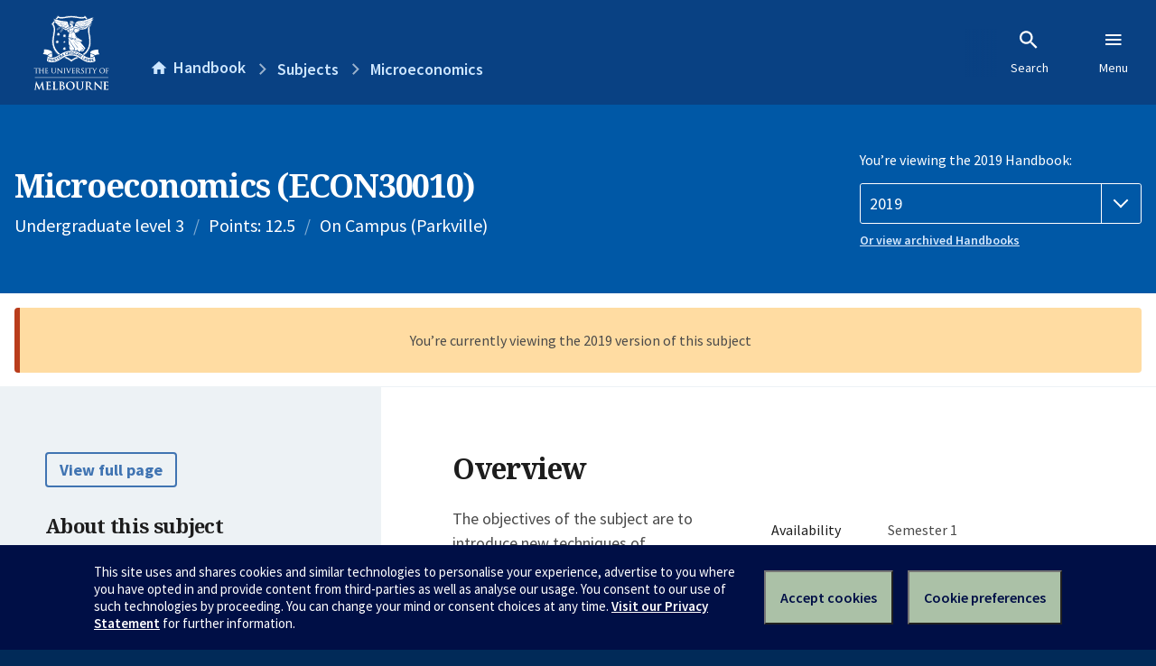

--- FILE ---
content_type: text/html; charset=utf-8
request_url: https://handbook.unimelb.edu.au/2019/subjects/econ30010
body_size: 3535
content:
<!DOCTYPE html><html lang="en-au"><head><meta charset="utf-8" /><meta content="width=device-width, initial-scale=1.0" name="viewport" /><meta content="IE=edge" http-equiv="X-UA-Compatible" /><meta content="/2019/subjects/econ30010" name="history-path" /><!--SAMPLE EMBEDDED COMMENT--><title>Microeconomics (ECON30010) — The University of Melbourne Handbook</title>
<meta name="description" content="The objectives of the subject are to introduce new techniques of microeconomic analysis; and to study applications of microeconomic theory to a range of situations involving beh...">
<meta property="og:url" content="https://handbook.unimelb.edu.au/2019/subjects/econ30010">
<meta property="og:type" content="website">
<meta property="og:site_name" content="The University of Melbourne Handbook">
<meta property="og:description" content="The objectives of the subject are to introduce new techniques of microeconomic analysis; and to study applications of microeconomic theory to a range of situations involving beh...">
<meta property="og:locale" content="en_US">
<meta property="og:title" content="Microeconomics (ECON30010)">
<meta name="twitter:card" content="summary">
<meta name="twitter:site" content="@unimelb">
<meta name="twitter:title" content="Microeconomics (ECON30010)">
<meta name="twitter:description" content="The objectives of the subject are to introduce new techniques of microeconomic analysis; and to study applications of microeconomic theory to a range of situations involving beh...">
<meta name="short_title" content="Microeconomics">
<meta name="code" content="ECON30010">
<meta name="points" content="12.5">
<meta name="year" content="2019">
<meta name="type" content="Undergraduate level 3">
<meta name="level" content="Level 3">
<meta name="delivery" content="On Campus (Parkville)">
<meta name="eligibility_and_requirements" content="https://handbook.unimelb.edu.au/subjects/econ30010/eligibility-and-requirements">
<meta name="assessment" content="https://handbook.unimelb.edu.au/subjects/econ30010/assessment">
<meta name="dates_and_times" content="https://handbook.unimelb.edu.au/subjects/econ30010/dates-times">
<meta name="further_information" content="https://handbook.unimelb.edu.au/subjects/econ30010/further-information"><link href="https://handbook.unimelb.edu.au/2019/subjects/econ30010" rel="canonical" /><link href="/favicon-152.png" rel="apple-touch-icon-precomposed" /><link rel="stylesheet" href="//dds-gen3.web.unimelb.edu.au/v13.2.2/uom.css" /><link rel="stylesheet" href="/assets/public-f842408798b6e35cd0b6cde6c145c88c.css" media="all" /><script src="//dds-gen3.web.unimelb.edu.au/v13.2.2/uom.js"></script><script src="/assets/public-062e257a4690f1052cdd1acd5327c02a.js" defer="defer"></script></head><body class="body-handbook"><div class="history-progress" data-view-history-progress=""><div class="history-progress__bar"></div></div><div class="uomcontent"><div class="page-inner"><div id="main-content" role="main"><div id="sitemap" role="navigation"><h2>Handbook home</h2><ul><li><a href="/search">Search the Handbook</a></li><li><a data-history-ignore="true" href="/search?types%5B%5D=course">Courses</a><div class="inner"><ul><li><a href="/search?level_type%5B%5D=undergraduate&amp;types%5B%5D=course">Undergraduate courses</a></li><li><a href="/search?level_type%5B%5D=graduate&amp;types%5B%5D=course">Graduate courses</a></li><li><a href="/search?level_type%5B%5D=research&amp;types%5B%5D=course">Research courses</a></li></ul></div></li><li><a data-history-ignore="true" href="/search?types%5B%5D=subject">Subjects</a><div class="inner"><ul><li><a href="/search?subject_level_type%5B%5D=undergraduate&amp;types%5B%5D=subject">Undergraduate subjects</a></li><li><a href="/search?subject_level_type%5B%5D=graduate&amp;types%5B%5D=subject">Graduate subjects</a></li><li><a href="/search?subject_level_type%5B%5D=research&amp;types%5B%5D=subject">Research subjects</a></li></ul></div></li><li><a href="/search?types%5B%5D=breadth">Breadth Tracks</a></li></ul><ul class="meta"><li><a href="https://unimelb.service-now.com/nav_to.do?uri=%2Fcom.glideapp.servicecatalog_category_view.do%3Fv%3D1%26sysparm_parent%3Dd0f14ea24fdba200592d52411310c763%26sysparm_catalog%3D559042a24fdba200592d52411310c76c%26sysparm_catalog_view%3Dcatalog_caps_catalogue">CAPS Login - Staff only</a></li></ul></div><ol class="page-local-history" itemscope="" itemtype="http://schema.org/BreadcrumbList"><li class="root" itemprop="itemListElement" itemscope="" itemtype="http://schema.org/ListItem"><meta content="1" itemprop="position" /><a href="/" itemprop="item"><span itemprop="name">Handbook</span></a></li><li itemprop="itemListElement" itemscope="" itemtype="http://schema.org/ListItem"><meta content="2" itemprop="position" /><a href="/search?types%5B%5D=subject&amp;year=2019" itemprop="item"><span itemprop="name">Subjects</span></a></li><li itemprop="itemListElement" itemscope="" itemtype="http://schema.org/ListItem"><meta content="3" itemprop="position" /><a href="/2019/subjects/econ30010" itemprop="item"><span itemprop="name">Microeconomics</span></a></li></ol><header class="header--course-and-subject header--widescreen-push header--undergraduate"><div class="course-select"><div class="left"><h1><span class="header--course-and-subject__main">Microeconomics (ECON30010)</span></h1><p class="header--course-and-subject__details"><span class="header--course-and-subject__details-level">Undergraduate level 3</span><span>Points: 12.5</span><span>On Campus (Parkville)</span></p></div><div class="right"><div class="header__handbook-year" data-view-year-selector=""><form method="GET"><fieldset><legend>You’re viewing the 2019 Handbook: </legend><div><select aria-label="Handbook year" aria-required="true" id="handbook-year" name="handbook-year"><option value="/2026/subjects/econ30010">2026</option><option value="/2025/subjects/econ30010">2025</option><option value="/2024/subjects/econ30010">2024</option><option value="/2023/subjects/econ30010">2023</option><option value="/2022/subjects/econ30010">2022</option><option value="/2021/subjects/econ30010">2021</option><option value="/2020/subjects/econ30010">2020</option><option selected="selected" value="/2019/subjects/econ30010">2019</option><option value="/2018/subjects/econ30010">2018</option><option value="/2017/subjects/econ30010">2017</option></select></div></fieldset></form><a class="view-old-handbook-link" href="http://archive.handbook.unimelb.edu.au" target="_blank">Or view archived Handbooks</a></div></div></div></header><div class="flash flash--warning flash--center">You’re currently viewing the 2019 version of this subject</div><div class="course layout-sidebar"><div class="course__sidebar aside layout-sidebar__side"><div class="layout-sidebar__side__inner box sticky" role="navigation"><p><a class="button-small soft" href="/2019/subjects/econ30010/print" rel="nofollow">View full page </a></p><h2 class="subtitle">About this subject </h2><nav class="course__sidebar-navigation sidebar-tabs__list course__sidebar-navigation"><a class="sidebar-tabs__tab" aria-selected="true" href="/2019/subjects/econ30010">Overview</a><a class="sidebar-tabs__tab" href="/2019/subjects/econ30010/eligibility-and-requirements">Eligibility and requirements</a><a class="sidebar-tabs__tab" href="/2019/subjects/econ30010/assessment">Assessment</a><a class="sidebar-tabs__tab" href="/2019/subjects/econ30010/dates-times">Dates and times</a><a class="sidebar-tabs__tab" href="/2019/subjects/econ30010/further-information">Further information</a><a class="sidebar-tabs__tab" rel="noopener" target="_blank" href="https://sws.unimelb.edu.au/2019/Reports/List.aspx?objects=ECON30010&amp;weeks=1-52&amp;days=1-7&amp;periods=1-56&amp;template=module_by_group_list">Timetable<span class="small" data-icon="hb-external-link"><span class="screenreaders-only">(opens in new window)</span></span></a></nav><h2 class="subtitle">Contact information</h2><h5>Semester 1</h5> <div class="course__body__inner__contact_details"><p><a href="mailto:gartemov@unimelb.edu.au">gartemov@unimelb.edu.au</a></p></div></div></div><div class="course__body layout-sidebar__main sidebar-tabs__panels"><div class="course__body__inner layout-sidebar__main__inner box"><div class="mobile-wrap sidebar-tabs__panel box"><h2>Overview</h2><div class="course__overview-wrapper clearfix"><div class="course__overview-box"><table class="zebra"><tbody><tr></tr><tr><th scope="row">Availability</th><td><div>Semester 1</div></td></tr><tr><th scope="row">Fees</th><td><a href="https://students.unimelb.edu.au/your-course/manage-your-course/fees-and-payments/understanding-your-fees">Look up fees</a></td></tr></tbody></table></div><p>The objectives of the subject are to introduce new techniques of microeconomic analysis; and to study applications of microeconomic theory to a range of situations involving behaviour of consumers and firms, and market interaction. Topics include game theory and oligopoly, economics of information, behaviour under uncertainty and general equilibrium analysis.</p><div id="learning-outcomes"><h2>Intended learning outcomes</h2> <br /><ul class="ticked-list"><li id="LO1">Distinguish between positive and normative issues;</li><li id="LO2">Appreciate the purpose of models and the inevitable limitation of every model;</li><li id="LO3">Apply formal models to analyse positive problems and answer normative questions;</li><li id="LO4">Identify the conditions under which markets can be expected to work satisfactorily, and the conditions under which they cannot;</li><li id="LO5">Apply thorough economic reasoning to shed light on ongoing policy debates;</li><li id="LO6">Identify and analyse problems that arise from imperfect information including the phenomenon of adverse selection and the principle-agent problem;</li><li id="LO7">Apply game theory techniques to analyse situations with strategic interactions, such as competition between firms with market power, provision of public goods, or between generals at war;</li><li id="LO8">Apply advanced economic tools and reasoning to inform policy debates;</li><li id="LO9">Identify the properties of standard competitive markets (consumer theory, producer theory, welfare theorems, decision making under uncertainty);</li><li id="LO10">Understand Coase Theorem and its implications, which include transaction costs economics, for environmental policy, and market design.</li></ul></div><div id="generic-skills"><h2>Generic skills</h2><ul class="ticked-list"><li>
<strong>High</strong> level of development: Economic reasoning; appreciation of the use of models; purpose and limitations of models; evaluate models; use models to analyse positive questions and to make normative evaluation of alternative policies;</li></ul><p> </p><ul class="ticked-list"><li>
<strong>Moderate</strong> level of development: Mathematical analysis, written communication; critical thinking; problem solving; and receptiveness to alternative ideas.</li></ul><p> </p><ul class="ticked-list"><li>
<strong>Some </strong>level of development: Independent thinking; solving new problems; constructing a coherent argument; apply economic reasoning to a variety of practical problems.</li></ul><p> </p></div></div><div class="course__prev-next-buttons clearfix" role="navigation"><div class="course__prev-next-buttons clearfix" role="navigation"><a class="course-next handbook-button with-arrow" href="/2019/subjects/econ30010/eligibility-and-requirements">Next: Eligibility and requirements</a></div></div><p id="notice"></p><p class="last-updated">Last updated: 2 November 2025</p></div></div></div></div><script type="application/ld+json">{"@context": "http://schema.org/", "@type": "Course", "name": "Microeconomics", "courseCode": "ECON30010", "description": "The objectives of the subject are to introduce new techniques of microeconomic analysis; and to study applications of microeconomic theory to a range of situations involving beh...", "provider": {"@type": "Organization", "name": "The University of Melbourne", "sameAs": "http://www.unimelb.edu.au"},"hasCourseInstance": [ {"@type": "CourseInstance", "courseMode": "On Campus", "startDate": " 4 March 2019", "endDate": "28 June 2019", "name": "Semester 1", "location": "Parkville","url": "https://handbook.unimelb.edu.au/2019/subjects/econ30010"}]}</script><svg class="hidden" xmlns="http://www.w3.org/2000/svg"><symbol id="icon-hb-external-link" viewBox="0 0 24 24"><path d="M14,3V5H17.59L7.76,14.83L9.17,16.24L19,6.41V10H21V3M19,19H5V5H12V3H5C3.89,3 3,3.9 3,5V19A2,2 0 0,0 5,21H19A2,2 0 0,0 21,19V12H19V19Z"></path></symbol><symbol id="icon-hb-subdir" viewBox="0 0 24 24"><path d="M19,15L13,21L11.58,19.58L15.17,16H4V4H6V14H15.17L11.58,10.42L13,9L19,15Z"></path></symbol></svg></div></div></div><script async="" src="//rum-static.pingdom.net/pa-684ac6f39bf37300120007a7.js"></script></body></html>

--- FILE ---
content_type: text/css
request_url: https://dds-gen3.web.unimelb.edu.au/v13.2.2/uom.css
body_size: 53421
content:
@import url(https://fonts.googleapis.com/css?family=Noto+Serif:400,400i,700,700i|Source+Sans+Pro:300,300i,400,400i,600,600i,700,700i,900,900i);:root{--col-black-dark:0 0 0;--col-grey-mid-3:29 29 29;--col-grey-mid-2:74 74 74;--col-grey-mid-1:105 109 115;--col-black-mid-2:153 162 170;--col-black-mid-1:198 200 202;--col-secondary-mid-grey:228 228 228;--col-black-light:235 236 236;--col-grey-light:237 242 245;--col-white:255 255 255;--col-tertiary-navy:1 42 88;--col-secondary-navy:3 58 123;--col-navy-main:9 65 131;--col-navy-mid-2:93 130 173;--col-navy-mid-1:171 190 213;--col-navy-light:242 245 249;--col-purple-dark:87 96 164;--col-purple-mid-2:114 131 191;--col-purple-mid-1:176 188 225;--col-purple-light:222 224 248;--col-blue-dark:53 101 158;--col-blue-mid-2:64 116 178;--col-blue-mid-1:173 205 240;--col-blue-light:205 230 255;--col-teal-dark:2 112 127;--col-teal-mid-2:63 167 194;--col-teal-mid-1:124 189 206;--col-teal-light:203 232 239;--col-emerald-dark:34 118 95;--col-emerald-dark-1:31 106 86;--col-emerald-mid-2:89 177 127;--col-emerald-mid-1:152 214 195;--col-emerald-light:213 242 230;--col-green-dark:70 119 73;--col-green-mid-2:161 209 114;--col-green-mid-1:218 226 153;--col-green-light:243 248 215;--col-yellow-mid-2:236 174 101;--col-yellow-mid-1:255 220 162;--col-yellow-light:253 242 223;--col-orange-dark:185 61 28;--col-orange-mid-2:231 112 82;--col-orange-mid-1:255 164 120;--col-orange-light:255 220 186;--col-unsanctioned-red-dark:193 31 27;--col-unsanctioned-red-main:220 41 30;--col-pink-dark:152 65 64;--col-pink-mid-2:238 136 137;--col-pink-mid-1:255 189 204;--col-pink-light:255 223 230;--col-bg-alt:var(--col-grey-light);--col-default-text:var(--col-grey-mid-2);--col-default-heading:var(--col-grey-mid-3);--col-default-link:var(--col-blue-dark);--col-default-link-active:var(--col-navy-main);--col-default-link-visited:66,99,138;--col-reversed-text:var(--col-white);--col-reversed-heading:var(--col-white);--col-reversed-link:var(--col-white);--col-reversed-link-active:var(--col-blue-light);--col-reversed-link-visited:200,224,249;--w-xxsml:20rem;--w-xsml:30rem;--w-sml:43.75rem;--w-mid:56.25rem;--w-lge:87.5rem;--vr:1.5rem;--lh:1.5;--lsp:calc(var(--lh) - 1);--grid-offset:-0.75rem;--br:4px;--ff-sans:"Source Sans Pro",gill sans,trebuchet ms,arial,sans-serif;--ff-fixed:sfmono-regular,consolas,liberation mono,menlo,courier,monospace;--ff-serif:"Noto Serif",georgia,times new roman,serif;--fw-light:300;--fw-regular:400;--fw-semibold:600;--fw-bold:700;--tr-transform:transform 0.3s ease;--z-below:-1;--z-default:1;--z-navigation:100;--z-overlay:500;--z-modal:1000;--z-apex:10000}
/*! normalize.css v8.0.1 | MIT License | github.com/necolas/normalize.css */html{-webkit-text-size-adjust:100%;line-height:1.15}body{margin:0}main{display:block}h1{font-size:2em;margin:.67em 0}hr{box-sizing:content-box;height:0;overflow:visible}pre{font-family:monospace,monospace;font-size:1em}a{background-color:transparent}abbr[title]{border-bottom:none;text-decoration:underline;-webkit-text-decoration:underline dotted currentColor;text-decoration:underline dotted currentColor}b,strong{font-weight:bolder}code,kbd,samp{font-family:monospace,monospace;font-size:1em}small{font-size:80%}sub,sup{font-size:75%;line-height:0;position:relative;vertical-align:baseline}sub{bottom:-.25em}sup{top:-.5em}img{border-style:none}button,input,optgroup,select,textarea{font-size:100%;line-height:1.15;margin:0}button,input{overflow:visible}button,select{text-transform:none}[type=button],[type=reset],[type=submit],button{-webkit-appearance:button}[type=button]::-moz-focus-inner,[type=reset]::-moz-focus-inner,[type=submit]::-moz-focus-inner,button::-moz-focus-inner{border-style:none;padding:0}[type=button]:-moz-focusring,[type=reset]:-moz-focusring,[type=submit]:-moz-focusring,button:-moz-focusring{outline:1px dotted ButtonText}fieldset{padding:.35em .75em .625em}legend{box-sizing:border-box;color:inherit;display:table;max-width:100%;padding:0;white-space:normal}progress{vertical-align:baseline}textarea{overflow:auto}[type=checkbox],[type=radio]{box-sizing:border-box;padding:0}[type=number]::-webkit-inner-spin-button,[type=number]::-webkit-outer-spin-button{height:auto}[type=search]{-webkit-appearance:textfield;outline-offset:-2px}[type=search]::-webkit-search-decoration{-webkit-appearance:none}::-webkit-file-upload-button{-webkit-appearance:button;font:inherit}details{display:block}summary{display:list-item}[hidden],template{display:none}html{-webkit-font-smoothing:antialiased;-moz-osx-font-smoothing:grayscale;font-family:Source Sans Pro,gill sans,trebuchet ms,arial,sans-serif;font-family:var(--ff-sans);font-size:16px;height:100%}@media (min-width:1400px){html{font-size:18px}}body{line-height:1.5;text-rendering:optimizelegibility}h1,h2,h3,h4,h5,li,p{margin:0;padding:0}*{box-sizing:border-box}b,strong{font-weight:600;font-weight:var(--fw-semibold)}sub,sup{font-size:.75rem!important}sub *,sup *{font-size:inherit!important}abbr[title]{border-bottom:1px dotted;text-decoration:none}button,input,optgroup,select,textarea{font-family:inherit;font-size:inherit;line-height:inherit}button:not([disabled]){cursor:pointer}iframe[src*=vimeo],iframe[src*=youtube],video{aspect-ratio:16/9;border:0;height:inherit;max-width:100%;width:100vw}.hidden,[hidden]{display:none!important}[tabindex="-1"]{outline-width:0}.button-ui{background:none transparent;border:0;color:inherit;font:inherit;margin:0;padding:0}.uomcontent .nopad{margin-bottom:0!important;padding-bottom:0!important}.uomcontent .nopad,.uomcontent .nopadtop{margin-top:0!important;padding-top:0!important}.uomcontent .nopadbottom{margin-bottom:0!important;padding-bottom:0!important}.uomcontent .padtop{padding-top:3rem!important}.uomcontent .padtopshort{padding-top:1.5rem!important}.uomcontent .padbottom{padding-bottom:3rem!important}.uomcontent .padbottomshort{padding-bottom:1.5rem!important}.alt{background-color:#edf2f5;background-color:rgb(var(--col-bg-alt))}.uomcontent [role=main] .section{padding:3rem 0}.uomcontent [role=main] .section__inner{margin-left:auto;margin-right:auto;max-width:100%;padding:0 1rem}@media screen and (min-width:769px){.uomcontent [role=main] .section__inner{padding:0 1.5rem}}@media screen and (min-width:1250px){.uomcontent [role=main] .section__inner{max-width:63rem}}.uomcontent [role=main] .section:not([class*=alt])+.section:not([class*=alt]),.uomcontent [role=main] .section[class*=alt]+.section[class*=alt]{padding-top:0}.uomcontent [role=main] .grid{--gap:1rem;--columns:1;--gaps:calc((var(--columns) - 1)/var(--columns));--gap-width:calc(var(--gap)*var(--gaps));--width:calc(100%/var(--columns) - var(--gap-width));display:flex;flex-flow:column wrap;gap:var(--gap)}@media screen and (min-width:481px){.uomcontent [role=main] .grid{flex-direction:row}}.uomcontent [role=main] .grid>*{width:var(--width)}.uomcontent [role=main] .grid--cols-8{--columns:4}@media screen and (min-width:481px){.uomcontent [role=main] .grid--cols-8{--columns:6}}@media screen and (min-width:600px){.uomcontent [role=main] .grid--cols-8{--columns:8}}@media screen and (min-width:481px){.uomcontent [role=main] .grid--cols-4{--columns:2}}@media screen and (min-width:900px){.uomcontent [role=main] .grid--cols-4{--columns:4}}@media screen and (min-width:481px){.uomcontent [role=main] .grid--cols-3{--columns:2}}@media screen and (min-width:769px){.uomcontent [role=main] .grid--cols-3{--columns:3}}@media screen and (min-width:481px){.uomcontent [role=main] .grid--cols-2{--columns:2}.uomcontent [role=main] .grid--cols-xs-4{--columns:4}.uomcontent [role=main] .grid--cols-xs-3{--columns:3}.uomcontent [role=main] .grid--cols-xs-2{--columns:2}}@media screen and (min-width:769px){.uomcontent [role=main] .grid--cols-sm-4{--columns:4}.uomcontent [role=main] .grid--cols-sm-3{--columns:3}.uomcontent [role=main] .grid--cols-sm-2{--columns:2}}@media screen and (min-width:1099px){.uomcontent [role=main] .grid--cols-md-4{--columns:4}.uomcontent [role=main] .grid--cols-md-3{--columns:3}.uomcontent [role=main] .grid--cols-md-2{--columns:2}}@media screen and (min-width:1400px){.uomcontent [role=main] .grid--cols-lg-4{--columns:4}.uomcontent [role=main] .grid--cols-lg-3{--columns:3}.uomcontent [role=main] .grid--cols-lg-2{--columns:2}}.uomcontent [role=main] .grid--fill-first>:first-child,.uomcontent [role=main] .grid--fill-last>:last-child{flex-grow:1}.uomcontent [role=main] .grid--row{flex-direction:row}.uomcontent [role=main] .grid--swap{flex-direction:column-reverse}@media screen and (min-width:481px){.uomcontent [role=main] .grid--swap{flex-direction:row}}.uomcontent [role=main] .grid--collapsed{--gap:0rem}@media screen and (min-width:481px){.uomcontent [role=main] .grid-cols-4{--columns:2}}@media screen and (min-width:900px){.uomcontent [role=main] .grid-cols-4{--columns:4}}@media screen and (min-width:481px){.uomcontent [role=main] .grid-cols-3{--columns:2}}@media screen and (min-width:769px){.uomcontent [role=main] .grid-cols-3{--columns:3}}@media screen and (min-width:481px){.uomcontent [role=main] .grid-cols-2{--columns:2}}.uomcontent [role=main] .gap-0{--gap:0rem}.uomcontent input[type=button],.uomcontent input[type=submit]{background-color:#4074b2;background-color:rgb(var(--col-blue-mid-2));width:auto}.uomcontent input[type=button]:not(.button-small),.uomcontent input[type=submit]:not(.button-small){background-color:#4074b2;background-color:rgb(var(--col-blue-mid-2));border:0;border-radius:4px;color:#fff;color:rgb(var(--col-white));cursor:pointer;display:inline-block;font-size:1rem;font-style:normal;font-weight:700;font-weight:var(--fw-bold);margin:1.25rem 0;outline-color:#000;outline-color:rgb(var(--col-black-dark));outline-offset:1px;padding:.6875rem 1.125rem .75rem;text-align:center;text-decoration:none;transition-duration:.15s;transition-property:border-color,color,background-color;transition-timing-function:ease-in-out;vertical-align:bottom}.uomcontent input[type=button]:not(.button-small).disabled,.uomcontent input[type=button]:not(.button-small)[disabled],.uomcontent input[type=submit]:not(.button-small).disabled,.uomcontent input[type=submit]:not(.button-small)[disabled]{opacity:.5;pointer-events:none}.uomcontent input[type=button]:not(.button-small):focus,.uomcontent input[type=button]:not(.button-small):hover,.uomcontent input[type=submit]:not(.button-small):focus,.uomcontent input[type=submit]:not(.button-small):hover{background-color:#35659e;background-color:rgb(var(--col-blue-dark));color:#fff;color:rgb(var(--col-white))}.uomcontent input[type=button]:not(.button-small):active,.uomcontent input[type=submit]:not(.button-small):active{opacity:.3}.uomcontent input[type=button]:not(.button-small).warning,.uomcontent input[type=submit]:not(.button-small).warning{background-color:#dc291e;background-color:rgb(var(--col-unsanctioned-red-main))}.uomcontent input[type=button]:not(.button-small).warning:focus,.uomcontent input[type=button]:not(.button-small).warning:hover,.uomcontent input[type=submit]:not(.button-small).warning:focus,.uomcontent input[type=submit]:not(.button-small).warning:hover{background-color:#c11f1b;background-color:rgb(var(--col-unsanctioned-red-dark))}.uomcontent input[type=button]:not(.button-small).cta,.uomcontent input[type=submit]:not(.button-small).cta{background-color:#22765f;background-color:rgb(var(--col-emerald-dark))}.uomcontent input[type=button]:not(.button-small).cta:focus,.uomcontent input[type=button]:not(.button-small).cta:hover,.uomcontent input[type=submit]:not(.button-small).cta:focus,.uomcontent input[type=submit]:not(.button-small).cta:hover{background-color:#1f6a56;background-color:rgb(var(--col-emerald-dark-1))}.uomcontent input[type=button]:not(.button-small).brand,.uomcontent input[type=submit]:not(.button-small).brand{background-color:#094183;background-color:rgb(var(--col-navy-main))}.uomcontent input[type=button]:not(.button-small).brand:focus,.uomcontent input[type=button]:not(.button-small).brand:hover,.uomcontent input[type=submit]:not(.button-small).brand:focus,.uomcontent input[type=submit]:not(.button-small).brand:hover{background-color:#012a58;background-color:rgb(var(--col-tertiary-navy))}.uomcontent input[type=button]:not(.button-small).soft,.uomcontent input[type=submit]:not(.button-small).soft{background-color:transparent;border:2px solid #4074b2;border:2px solid rgb(var(--col-blue-mid-2));color:#4074b2;color:rgb(var(--col-blue-mid-2));padding:.5rem .875rem;transition-duration:.15s}.uomcontent input[type=button]:not(.button-small).soft:focus,.uomcontent input[type=button]:not(.button-small).soft:hover,.uomcontent input[type=submit]:not(.button-small).soft:focus,.uomcontent input[type=submit]:not(.button-small).soft:hover{background-color:#cde6ff;background-color:rgb(var(--col-blue-light));border-color:#35659e;border-color:rgb(var(--col-blue-dark));color:#35659e;color:rgb(var(--col-blue-dark))}.uomcontent input[type=button]:not(.button-small) .small svg,.uomcontent input[type=submit]:not(.button-small) .small svg{margin-left:.25rem;width:1rem}@media screen and (min-width:769px){.uomcontent input[type=button]:not(.button-small),.uomcontent input[type=submit]:not(.button-small){font-size:1.125rem}}.uomcontent input[type=button]:focus,.uomcontent input[type=button]:hover,.uomcontent input[type=submit]:focus,.uomcontent input[type=submit]:hover{background-color:#35659e;background-color:rgb(var(--col-blue-dark))}.uomcontent .button{background-color:#4074b2;background-color:rgb(var(--col-blue-mid-2));border:0;border-radius:4px;color:#fff;color:rgb(var(--col-white));cursor:pointer;display:inline-block;font-size:1rem;font-style:normal;font-weight:700;font-weight:var(--fw-bold);margin:1.25rem 0;outline-color:#000;outline-color:rgb(var(--col-black-dark));outline-offset:1px;padding:.6875rem 1.125rem .75rem;text-align:center;text-decoration:none;transition-duration:.15s;transition-property:border-color,color,background-color;transition-timing-function:ease-in-out;vertical-align:bottom}.uomcontent .button.disabled,.uomcontent .button[disabled]{opacity:.5;pointer-events:none}.uomcontent .button:focus,.uomcontent .button:hover{background-color:#35659e;background-color:rgb(var(--col-blue-dark));color:#fff;color:rgb(var(--col-white))}.uomcontent .button:active{opacity:.3}.uomcontent .button.warning{background-color:#dc291e;background-color:rgb(var(--col-unsanctioned-red-main))}.uomcontent .button.warning:focus,.uomcontent .button.warning:hover{background-color:#c11f1b;background-color:rgb(var(--col-unsanctioned-red-dark))}.uomcontent .button.cta{background-color:#22765f;background-color:rgb(var(--col-emerald-dark))}.uomcontent .button.cta:focus,.uomcontent .button.cta:hover{background-color:#1f6a56;background-color:rgb(var(--col-emerald-dark-1))}.uomcontent .button.brand{background-color:#094183;background-color:rgb(var(--col-navy-main))}.uomcontent .button.brand:focus,.uomcontent .button.brand:hover{background-color:#012a58;background-color:rgb(var(--col-tertiary-navy))}.uomcontent .button.soft{background-color:transparent;border:2px solid #4074b2;border:2px solid rgb(var(--col-blue-mid-2));color:#4074b2;color:rgb(var(--col-blue-mid-2));padding:.5rem .875rem;transition-duration:.15s}.uomcontent .button.soft:focus,.uomcontent .button.soft:hover{background-color:#cde6ff;background-color:rgb(var(--col-blue-light));border-color:#35659e;border-color:rgb(var(--col-blue-dark));color:#35659e;color:rgb(var(--col-blue-dark))}.uomcontent .button .small svg{margin-left:.25rem;width:1rem}@media screen and (min-width:769px){.uomcontent .button{font-size:1.125rem}}.uomcontent .button-small{background-color:#4074b2;background-color:rgb(var(--col-blue-mid-2));border:0;border-radius:4px;color:#fff;color:rgb(var(--col-white));cursor:pointer;display:inline-block;font-size:1rem;font-style:normal;font-weight:700;font-weight:var(--fw-bold);margin:1.25rem 0;outline-color:#000;outline-color:rgb(var(--col-black-dark));outline-offset:1px;padding:.6875rem 1.125rem .75rem;text-align:center;text-decoration:none;transition-duration:.15s;transition-property:border-color,color,background-color;transition-timing-function:ease-in-out;vertical-align:bottom}.uomcontent .button-small.disabled,.uomcontent .button-small[disabled]{opacity:.5;pointer-events:none}.uomcontent .button-small:focus,.uomcontent .button-small:hover{background-color:#35659e;background-color:rgb(var(--col-blue-dark));color:#fff;color:rgb(var(--col-white))}.uomcontent .button-small.warning{background-color:#dc291e;background-color:rgb(var(--col-unsanctioned-red-main))}.uomcontent .button-small.warning:focus,.uomcontent .button-small.warning:hover{background-color:#c11f1b;background-color:rgb(var(--col-unsanctioned-red-dark))}.uomcontent .button-small.cta{background-color:#22765f;background-color:rgb(var(--col-emerald-dark))}.uomcontent .button-small.cta:focus,.uomcontent .button-small.cta:hover{background-color:#1f6a56;background-color:rgb(var(--col-emerald-dark-1))}.uomcontent .button-small.brand{background-color:#094183;background-color:rgb(var(--col-navy-main))}.uomcontent .button-small.brand:focus,.uomcontent .button-small.brand:hover{background-color:#012a58;background-color:rgb(var(--col-tertiary-navy))}.uomcontent .button-small.soft{background-color:transparent;border:2px solid #4074b2;border:2px solid rgb(var(--col-blue-mid-2));color:#4074b2;color:rgb(var(--col-blue-mid-2));padding:.5rem .875rem;transition-duration:.15s}.uomcontent .button-small.soft:focus,.uomcontent .button-small.soft:hover{background-color:#cde6ff;background-color:rgb(var(--col-blue-light));border-color:#35659e;border-color:rgb(var(--col-blue-dark));color:#35659e;color:rgb(var(--col-blue-dark))}.uomcontent .button-small .small svg{margin-left:.25rem;width:1rem}@media screen and (min-width:769px){.uomcontent .button-small{font-size:1.125rem}}.uomcontent .button-small{border-bottom:0;margin:0;padding-bottom:.375rem;padding-top:.375rem}.uomcontent .button-small:not([disabled]):focus,.uomcontent .button-small:not([disabled]):hover{background-color:#35659e;background-color:rgb(var(--col-blue-dark))}.uomcontent .button-small:active{opacity:.3}.uomcontent .button-small.warning:not([disabled]):focus,.uomcontent .button-small.warning:not([disabled]):hover{background-color:#b93d1c;background-color:rgb(var(--col-orange-dark))}.uomcontent .button-small.warning:not([disabled]):focus:not([disabled]):focus,.uomcontent .button-small.warning:not([disabled]):focus:not([disabled]):hover,.uomcontent .button-small.warning:not([disabled]):hover:not([disabled]):focus,.uomcontent .button-small.warning:not([disabled]):hover:not([disabled]):hover{background-color:#984140;background-color:rgb(var(--col-pink-dark))}.uomcontent .button-small.cta:not([disabled]):focus,.uomcontent .button-small.cta:not([disabled]):hover{background-color:#22765f;background-color:rgb(var(--col-emerald-dark))}.uomcontent .button-small.cta:not([disabled]):focus:not([disabled]):focus,.uomcontent .button-small.cta:not([disabled]):focus:not([disabled]):hover,.uomcontent .button-small.cta:not([disabled]):hover:not([disabled]):focus,.uomcontent .button-small.cta:not([disabled]):hover:not([disabled]):hover{background-color:#1f6a56;background-color:rgb(var(--col-emerald-dark-1))}.uomcontent .button-small.brand:not([disabled]):focus,.uomcontent .button-small.brand:not([disabled]):hover{background-color:#094183;background-color:rgb(var(--col-navy-main))}.uomcontent .button-small.brand:not([disabled]):focus:not([disabled]):focus,.uomcontent .button-small.brand:not([disabled]):focus:not([disabled]):hover,.uomcontent .button-small.brand:not([disabled]):hover:not([disabled]):focus,.uomcontent .button-small.brand:not([disabled]):hover:not([disabled]):hover{background-color:#012a58;background-color:rgb(var(--col-tertiary-navy))}.uomcontent .button-small.soft{padding-bottom:.25rem;padding-top:.25rem}.uomcontent .button-small.soft:not([disabled]):focus,.uomcontent .button-small.soft:not([disabled]):hover{background-color:#cde6ff;background-color:rgb(var(--col-blue-light))}.uomcontent .button-small:focus,.uomcontent .button-small:hover,.uomcontent .button-small[disabled]:focus,.uomcontent .button-small[disabled]:hover{margin-top:0}.uomcontent .with-arrow:after{border-bottom:2px solid;border-right:2px solid;margin-left:.7em;margin-right:.2em}.uomcontent .with-arrow-left:before,.uomcontent .with-arrow:after{content:"";display:inline-block;height:.4em;line-height:0;margin-top:-.0625rem;transform:rotate(-45deg) translateY(-1px);width:.4em}.uomcontent .with-arrow-left:before{border-left:2px solid;border-top:2px solid;margin-left:.2em;margin-right:.7em}.uomcontent .button-hero{border-color:hsla(0,0%,100%,.3);border-color:rgb(var(--col-white)/30%);border-radius:4px;border-style:solid;border-width:2px;color:#fff;color:rgb(var(--col-white));cursor:pointer;display:inline-block;font-size:1rem;font-style:normal;font-weight:700;font-weight:var(--fw-bold);margin:1.25rem 0;outline-color:#094183;outline-color:rgb(var(--col-navy-main));padding:.6875rem 1.125rem .75rem;text-align:center;text-decoration:none;transition-duration:.15s;transition-property:border-color,color,background-color;transition-timing-function:ease-in-out}.uomcontent .button-hero:focus,.uomcontent .button-hero:hover{background-color:rgba(3,58,123,.8);background-color:rgb(var(--col-secondary-navy)/80%);border-color:#fff;border-color:rgb(var(--col-white));color:#fff;color:rgb(var(--col-white))}.uomcontent .button-hero:active{background-color:#fff;background-color:rgb(var(--col-white));border-color:#094183;border-color:rgb(var(--col-navy-main));color:#094183;color:rgb(var(--col-navy-main))}.uomcontent .button-hero.disabled,.uomcontent .button-hero[disabled]{background-color:hsla(208,9%,63%,.7);background-color:rgb(var(--col-black-mid-2)/70%);border-color:hsla(0,0%,100%,.3);border-color:rgb(var(--col-white)/30%);cursor:not-allowed}@media screen and (min-width:769px){.uomcontent .button-hero{font-size:1.125rem}}.uomcontent .button-hero:after{border-bottom:2px solid;border-right:2px solid;content:"";display:inline-block;height:.4em;line-height:0;margin-left:.7em;margin-right:.2em;margin-top:-.0625rem;transform:rotate(-45deg) translateY(-1px);width:.4em}.uomcontent .button-hero{background-color:rgba(1,42,88,.8);background-color:rgb(var(--col-tertiary-navy)/80%)}.uomcontent .button-hero-reverse{border-color:hsla(0,0%,100%,.3);border-color:rgb(var(--col-white)/30%);border-radius:4px;border-style:solid;border-width:2px;color:#fff;color:rgb(var(--col-white));cursor:pointer;display:inline-block;font-size:1rem;font-style:normal;font-weight:700;font-weight:var(--fw-bold);margin:1.25rem 0;outline-color:#094183;outline-color:rgb(var(--col-navy-main));padding:.6875rem 1.125rem .75rem;text-align:center;text-decoration:none;transition-duration:.15s;transition-property:border-color,color,background-color;transition-timing-function:ease-in-out}.uomcontent .button-hero-reverse:focus,.uomcontent .button-hero-reverse:hover{background-color:rgba(3,58,123,.8);background-color:rgb(var(--col-secondary-navy)/80%);border-color:#fff;border-color:rgb(var(--col-white));color:#fff;color:rgb(var(--col-white))}.uomcontent .button-hero-reverse:active{background-color:#fff;background-color:rgb(var(--col-white));border-color:#094183;border-color:rgb(var(--col-navy-main));color:#094183;color:rgb(var(--col-navy-main))}.uomcontent .button-hero-reverse.disabled,.uomcontent .button-hero-reverse[disabled]{background-color:hsla(208,9%,63%,.7);background-color:rgb(var(--col-black-mid-2)/70%);border-color:hsla(0,0%,100%,.3);border-color:rgb(var(--col-white)/30%);cursor:not-allowed}@media screen and (min-width:769px){.uomcontent .button-hero-reverse{font-size:1.125rem}}.uomcontent .button-hero-reverse:before{border-left:2px solid;border-top:2px solid;content:"";display:inline-block;height:.4em;line-height:0;margin-left:.2em;margin-right:.7em;margin-top:-.0625rem;transform:rotate(-45deg) translateY(-1px);width:.4em}.uomcontent .button-hero-reverse{background-color:rgba(1,42,88,.8);background-color:rgb(var(--col-tertiary-navy)/80%)}.uomcontent .button-hero-inverse{border-color:hsla(0,0%,100%,.3);border-color:rgb(var(--col-white)/30%);border-radius:4px;border-style:solid;border-width:2px;color:#fff;color:rgb(var(--col-white));cursor:pointer;display:inline-block;font-size:1rem;font-style:normal;font-weight:700;font-weight:var(--fw-bold);margin:1.25rem 0;outline-color:#094183;outline-color:rgb(var(--col-navy-main));padding:.6875rem 1.125rem .75rem;text-align:center;text-decoration:none;transition-duration:.15s;transition-property:border-color,color,background-color;transition-timing-function:ease-in-out}.uomcontent .button-hero-inverse:focus,.uomcontent .button-hero-inverse:hover{background-color:rgba(3,58,123,.8);background-color:rgb(var(--col-secondary-navy)/80%);border-color:#fff;border-color:rgb(var(--col-white));color:#fff;color:rgb(var(--col-white))}.uomcontent .button-hero-inverse:active{background-color:#fff;background-color:rgb(var(--col-white));border-color:#094183;border-color:rgb(var(--col-navy-main));color:#094183;color:rgb(var(--col-navy-main))}.uomcontent .button-hero-inverse.disabled,.uomcontent .button-hero-inverse[disabled]{background-color:hsla(208,9%,63%,.7);background-color:rgb(var(--col-black-mid-2)/70%);border-color:hsla(0,0%,100%,.3);border-color:rgb(var(--col-white)/30%)}@media screen and (min-width:769px){.uomcontent .button-hero-inverse{font-size:1.125rem}}.uomcontent .button-hero-inverse:after{border-bottom:2px solid;border-right:2px solid;content:"";display:inline-block;height:.4em;line-height:0;margin-left:.7em;margin-right:.2em;margin-top:-.0625rem;transform:rotate(-45deg) translateY(-1px);width:.4em}.uomcontent .button-hero-inverse{background-color:hsla(0,0%,100%,.95);background-color:rgb(var(--col-white)/95%);border-color:rgba(9,65,131,.3);border-color:rgb(var(--col-navy-main)/30%);color:#094183;color:rgb(var(--col-navy-main))}.uomcontent .button-hero-inverse:focus,.uomcontent .button-hero-inverse:hover{background-color:rgba(205,230,255,.95);background-color:rgb(var(--col-blue-light)/95%);border-color:#094183;border-color:rgb(var(--col-navy-main));color:#094183;color:rgb(var(--col-navy-main))}.uomcontent .button-hero-inverse:active{background-color:rgba(1,42,88,.8);background-color:rgb(var(--col-tertiary-navy)/80%);border-color:#fff;border-color:rgb(var(--col-white));color:#fff;color:rgb(var(--col-white))}.uomcontent .button-hero-inverse.disabled,.uomcontent .button-hero-inverse[disabled]{background-color:hsla(180,3%,92%,.8);background-color:rgb(var(--col-black-light)/80%);border-color:rgba(9,65,131,.3);border-color:rgb(var(--col-navy-main)/30%);color:rgba(9,65,131,.5);color:rgb(var(--col-navy-main)/50%);cursor:not-allowed}.uomcontent .button-card{display:flex;flex-direction:column;min-height:100%;text-decoration:none;width:100%}.uomcontent .button-card+.uomcontent .button-card{margin-top:1rem}@media (min-width:600px){.uomcontent .button-card+.uomcontent .button-card{margin-left:1rem;margin-top:0}}@media (min-width:769px){.uomcontent .button-card+.uomcontent .button-card{margin-left:1.25rem}}.uomcontent .button-card:hover{text-decoration:underline}.uomcontent .button-card:hover .button-card__icon{transform:scale(1.1)}.uomcontent .button-card:active .button-card__icon{transform:scale(.9)}@media (min-width:600px){.uomcontent .button-card{height:16.25rem}}.uomcontent .button-card--white{background-color:#fff;background-color:rgb(var(--col-white))}.uomcontent .button-card--blue{background-color:#094183;background-color:rgb(var(--col-navy-main))}.uomcontent .button-card--blue:hover{text-decoration:underline;text-decoration-color:#fff;text-decoration-color:rgb(var(--col-white))}.uomcontent .button-card--blue .button-card__label{color:#fff;color:rgb(var(--col-white))}.uomcontent .button-card__inner{align-items:center;display:flex;height:100%;padding:.875rem}@media (min-width:600px){.uomcontent .button-card__inner{align-items:flex-start;flex-direction:column;padding:2rem 1rem 2.375rem}}.uomcontent .button-card__label{color:#000;color:rgb(var(--col-black-dark));flex:1 1 auto;font-size:1rem;font-weight:600;font-weight:var(--fw-semibold);line-height:1.5;margin-right:.1875rem;max-width:100%}@media (min-width:600px){.uomcontent .button-card__label{line-height:1.375;margin-right:0}}.uomcontent .button-card__icon{background-color:#edf2f5;background-color:rgb(var(--col-grey-light));border-radius:50%;display:flex;height:3.125rem;margin:0!important;padding:.875rem .75rem;transform:scale(1);transition:transform .1s ease-out;width:3.125rem}.uomcontent [role=main] .embed{aspect-ratio:16/9;background-color:#e4e4e4;background-color:rgb(var(--col-secondary-mid-grey));display:flex;flex-flow:column}.uomcontent [role=main] .embed--21_9,.uomcontent [role=main] .embed--widescreen{aspect-ratio:21/9}.uomcontent [role=main] .embed--square{aspect-ratio:1}.uomcontent [role=main] .embed--soundcloud-visual{height:20rem}@media (min-width:481px){.uomcontent [role=main] .embed--soundcloud-visual{aspect-ratio:auto}}.uomcontent [role=main] .embed--soundcloud-classic{aspect-ratio:auto;height:10.375rem}.uomcontent [role=main] .embed iframe,.uomcontent [role=main] .embed video{height:100%;max-width:100%;width:100%}.uomcontent .figure{align-items:center;display:flex;flex-flow:column wrap;margin:0 auto 1.5rem;max-width:43.75rem;max-width:var(--w-sml)}.uomcontent .figure__content{height:auto;margin-bottom:0;max-width:100%;width:100%}.uomcontent .figure__caption{font-size:.875rem;font-style:italic;line-height:1.3;margin-top:.75rem;text-align:center;width:100%}.uomcontent .figure--embed,.uomcontent .figure--spaced{margin-bottom:3rem;margin-top:1.5rem}.uomcontent .figure--embed,.uomcontent .figure--wide{max-width:56.25rem;max-width:var(--w-mid)}.uomcontent .figure--min [class*=__content]{width:auto}.uomcontent .figure--max{width:100%}@media (min-width:481px){.uomcontent .figure--left,.uomcontent .figure--right{margin-bottom:.75rem;margin-top:.5rem;max-width:50%}}@media (min-width:769px){.uomcontent .figure--left,.uomcontent .figure--right{margin-bottom:1rem}}@media (min-width:900px){.uomcontent .figure--left,.uomcontent .figure--right{margin-bottom:1.25rem;max-width:60%}}@media (min-width:1099px){.uomcontent .figure--left,.uomcontent .figure--right{max-width:75%}}@media (min-width:481px){.uomcontent .figure--left [class*=__caption],.uomcontent .figure--right [class*=__caption]{margin-top:1rem}}@media (min-width:1099px){.uomcontent .figure--left [class*=__caption],.uomcontent .figure--right [class*=__caption]{margin-top:1.25rem}}@media (min-width:481px){.uomcontent .figure--left [class*=__caption]:before,.uomcontent .figure--right [class*=__caption]:before{border-bottom:2px solid;content:"";display:block;margin-bottom:.5rem;width:2.5rem}}@media (min-width:1099px){.uomcontent .figure--left [class*=__caption]:before,.uomcontent .figure--right [class*=__caption]:before{margin-bottom:.625rem}}@media (min-width:481px){.uomcontent .figure--left{float:left;margin-left:3%;margin-right:1.5rem}}@media (min-width:769px){.uomcontent .figure--left{margin-left:0}}@media (min-width:900px){.uomcontent .figure--left{margin-left:-3rem;margin-right:2.25rem}}@media (min-width:1099px){.uomcontent .figure--left{margin-left:-7rem}}@media (min-width:1250px){.uomcontent .figure--left{margin-left:-11rem}}@media (min-width:481px){.uomcontent .figure--left [class*=__caption]{text-align:left}.uomcontent .figure--right{float:right;margin-left:1.5rem;margin-right:3%}}@media (min-width:769px){.uomcontent .figure--right{margin-right:0}}@media (min-width:900px){.uomcontent .figure--right{margin-left:2.25rem;margin-right:-3rem}}@media (min-width:1099px){.uomcontent .figure--right{margin-right:-7rem}}@media (min-width:1250px){.uomcontent .figure--right{margin-right:-11rem}}@media (min-width:481px){.uomcontent .figure--right [class*=__caption]{text-align:right}.uomcontent .figure--right [class*=__caption]:before{margin-left:auto}.uomcontent .figure--confined{max-width:50%}.uomcontent .figure--confined[class*="--left"]{margin-right:1.5rem}}@media (min-width:769px){.uomcontent .figure--confined[class*="--left"]{margin-left:0}}@media (min-width:481px){.uomcontent .figure--confined[class*="--right"]{margin-left:1.5rem}}@media (min-width:769px){.uomcontent .figure--confined[class*="--right"]{margin-right:0}}@media (min-width:1099px){.jumpnav-active .figure.figure--left,.jumpnav-active .figure.figure--right{max-width:50%}.jumpnav-active .figure.figure--left{margin-left:0}.jumpnav-active .figure.figure--right{margin-right:0}}@media (min-width:1250px){.jumpnav-active .figure.figure--left,.jumpnav-active .figure.figure--right{max-width:60%}.jumpnav-active .figure.figure--left{margin-left:-3rem}.jumpnav-active .figure.figure--right{margin-right:-3rem}}@media (min-width:1400px){.jumpnav-active .figure.figure--left,.jumpnav-active .figure.figure--right{max-width:75%}.jumpnav-active .figure.figure--left{margin-left:-7rem}.jumpnav-active .figure.figure--right{margin-right:-7rem}}[role=main] form{font-size:1.125rem;line-height:1.2;margin:0 auto;max-width:43.75rem;max-width:var(--w-sml);padding:0 3%}[role=main] form.alt{padding:1.25rem}@media screen and (min-width:769px){[role=main] form{padding:.625rem 0}}[role=main] form [data-required=true]:after{color:#984140;color:rgb(var(--col-pink-dark));content:"*";padding-left:.375rem}[role=main] form .form__subtext{line-height:1.4;padding-bottom:.75rem}.uomcontent [role=main] form footer{padding:0}.uomcontent .form-error{color:#984140;color:rgb(var(--col-pink-dark));margin-bottom:1rem}.uomcontent .form-error p{padding-bottom:0;width:100%}.uomcontent fieldset{border:0;padding:0}.uomcontent fieldset div{padding:.625rem 0 .75rem}.uomcontent fieldset small{display:none;font-size:1.125rem;margin:0;text-transform:none}.uomcontent fieldset .cursor{cursor:pointer}.uomcontent fieldset label{display:block;font-size:1.125rem;position:relative}@media screen and (min-width:769px){.uomcontent fieldset label{width:25.75rem}}.uomcontent fieldset .invalid small{animation:flash .4s ease-in-out .1s 1;color:#984140;color:rgb(var(--col-pink-dark));display:block;font-size:1rem;font-style:italic;padding:.375rem 0}.uomcontent fieldset p{font-size:1rem;width:100%}.uomcontent fieldset input[type=email],.uomcontent fieldset input[type=number],.uomcontent fieldset input[type=password],.uomcontent fieldset input[type=search],.uomcontent fieldset input[type=text],.uomcontent fieldset input[type=url]{background-color:#fff;background-color:rgb(var(--col-white));border:1px solid #696d73;border:1px solid rgb(var(--col-grey-mid-1));border-radius:.25rem;font-size:1.25rem;margin-top:.375rem;padding:.5rem .625rem;width:100%}.uomcontent fieldset input[type=email].invalid,.uomcontent fieldset input[type=number].invalid,.uomcontent fieldset input[type=password].invalid,.uomcontent fieldset input[type=search].invalid,.uomcontent fieldset input[type=text].invalid,.uomcontent fieldset input[type=url].invalid{background-color:#fff;background-color:rgb(var(--col-white));border-color:#ee8889;border-color:rgb(var(--col-pink-mid-2));color:#ee8889;color:rgb(var(--col-pink-mid-2))}@media screen and (min-width:769px){.uomcontent fieldset input[type=email],.uomcontent fieldset input[type=number],.uomcontent fieldset input[type=password],.uomcontent fieldset input[type=search],.uomcontent fieldset input[type=text],.uomcontent fieldset input[type=url]{width:25rem}}.uomcontent fieldset input[type=email]:hover:not([disabled]),.uomcontent fieldset input[type=number]:hover:not([disabled]),.uomcontent fieldset input[type=password]:hover:not([disabled]),.uomcontent fieldset input[type=search]:hover:not([disabled]),.uomcontent fieldset input[type=text]:hover:not([disabled]),.uomcontent fieldset input[type=url]:hover:not([disabled]){border-color:#696d73;border-color:rgb(var(--col-grey-mid-1))}.uomcontent fieldset input[type=email]:focus,.uomcontent fieldset input[type=number]:focus,.uomcontent fieldset input[type=password]:focus,.uomcontent fieldset input[type=search]:focus,.uomcontent fieldset input[type=text]:focus,.uomcontent fieldset input[type=url]:focus{background-color:#fff;background-color:rgb(var(--col-white));border-color:#094183;border-color:rgb(var(--col-navy-main));color:#000;color:rgb(var(--col-black-dark));outline:0}.uomcontent fieldset input[type=email]:focus.invalid,.uomcontent fieldset input[type=number]:focus.invalid,.uomcontent fieldset input[type=password]:focus.invalid,.uomcontent fieldset input[type=search]:focus.invalid,.uomcontent fieldset input[type=text]:focus.invalid,.uomcontent fieldset input[type=url]:focus.invalid{color:#000;color:rgb(var(--col-black-dark))}.uomcontent fieldset input[type=email][disabled],.uomcontent fieldset input[type=number][disabled],.uomcontent fieldset input[type=password][disabled],.uomcontent fieldset input[type=search][disabled],.uomcontent fieldset input[type=text][disabled],.uomcontent fieldset input[type=url][disabled]{opacity:.5}.uomcontent fieldset textarea{background-color:#fff;background-color:rgb(var(--col-white));border:1px solid #696d73;border:1px solid rgb(var(--col-grey-mid-1));border-radius:.25rem;font-size:1.25rem;margin-top:.375rem;padding:.5rem .625rem;width:100%}.uomcontent fieldset textarea.invalid{background-color:#fff;background-color:rgb(var(--col-white));border-color:#ee8889;border-color:rgb(var(--col-pink-mid-2));color:#ee8889;color:rgb(var(--col-pink-mid-2))}@media screen and (min-width:769px){.uomcontent fieldset textarea{width:25rem}}.uomcontent fieldset textarea:hover:not([disabled]){border-color:#696d73;border-color:rgb(var(--col-grey-mid-1))}.uomcontent fieldset textarea:focus{background-color:#fff;background-color:rgb(var(--col-white));border-color:#094183;border-color:rgb(var(--col-navy-main));outline:0}.uomcontent fieldset textarea:focus,.uomcontent fieldset textarea:focus.invalid{color:#000;color:rgb(var(--col-black-dark))}.uomcontent fieldset textarea[disabled]{opacity:.5}.uomcontent fieldset textarea{height:12.5rem}.uomcontent fieldset .inline{position:relative}.uomcontent fieldset .inline label{display:inline-block}.uomcontent fieldset .inline input[type=email],.uomcontent fieldset .inline input[type=number],.uomcontent fieldset .inline input[type=password],.uomcontent fieldset .inline input[type=search],.uomcontent fieldset .inline input[type=text],.uomcontent fieldset .inline input[type=url]{background-color:#fff;background-color:rgb(var(--col-white));border:1px solid #696d73;border:1px solid rgb(var(--col-grey-mid-1));border-radius:.25rem;font-size:1.25rem;margin-top:.375rem;padding:.5rem .625rem}.uomcontent fieldset .inline input[type=email].invalid,.uomcontent fieldset .inline input[type=number].invalid,.uomcontent fieldset .inline input[type=password].invalid,.uomcontent fieldset .inline input[type=search].invalid,.uomcontent fieldset .inline input[type=text].invalid,.uomcontent fieldset .inline input[type=url].invalid{background-color:#fff;background-color:rgb(var(--col-white));border-color:#ee8889;border-color:rgb(var(--col-pink-mid-2));color:#ee8889;color:rgb(var(--col-pink-mid-2))}@media screen and (min-width:769px){.uomcontent fieldset .inline input[type=email],.uomcontent fieldset .inline input[type=number],.uomcontent fieldset .inline input[type=password],.uomcontent fieldset .inline input[type=search],.uomcontent fieldset .inline input[type=text],.uomcontent fieldset .inline input[type=url]{width:25rem}}.uomcontent fieldset .inline input[type=email]:hover:not([disabled]),.uomcontent fieldset .inline input[type=number]:hover:not([disabled]),.uomcontent fieldset .inline input[type=password]:hover:not([disabled]),.uomcontent fieldset .inline input[type=search]:hover:not([disabled]),.uomcontent fieldset .inline input[type=text]:hover:not([disabled]),.uomcontent fieldset .inline input[type=url]:hover:not([disabled]){border-color:#696d73;border-color:rgb(var(--col-grey-mid-1))}.uomcontent fieldset .inline input[type=email]:focus,.uomcontent fieldset .inline input[type=number]:focus,.uomcontent fieldset .inline input[type=password]:focus,.uomcontent fieldset .inline input[type=search]:focus,.uomcontent fieldset .inline input[type=text]:focus,.uomcontent fieldset .inline input[type=url]:focus{background-color:#fff;background-color:rgb(var(--col-white));border-color:#094183;border-color:rgb(var(--col-navy-main));color:#000;color:rgb(var(--col-black-dark));outline:0}.uomcontent fieldset .inline input[type=email]:focus.invalid,.uomcontent fieldset .inline input[type=number]:focus.invalid,.uomcontent fieldset .inline input[type=password]:focus.invalid,.uomcontent fieldset .inline input[type=search]:focus.invalid,.uomcontent fieldset .inline input[type=text]:focus.invalid,.uomcontent fieldset .inline input[type=url]:focus.invalid{color:#000;color:rgb(var(--col-black-dark))}.uomcontent fieldset .inline input[type=email][disabled],.uomcontent fieldset .inline input[type=number][disabled],.uomcontent fieldset .inline input[type=password][disabled],.uomcontent fieldset .inline input[type=search][disabled],.uomcontent fieldset .inline input[type=text][disabled],.uomcontent fieldset .inline input[type=url][disabled]{opacity:.5}.uomcontent fieldset .inline input[type=email],.uomcontent fieldset .inline input[type=number],.uomcontent fieldset .inline input[type=password],.uomcontent fieldset .inline input[type=search],.uomcontent fieldset .inline input[type=text],.uomcontent fieldset .inline input[type=url]{-webkit-appearance:none;-moz-appearance:none;appearance:none;display:block;height:2.875rem;width:100%}.uomcontent fieldset .inline input[type=image]{background-color:#4074b2;background-color:rgb(var(--col-blue-mid-2));border:0;border-radius:2px;color:#fff;color:rgb(var(--col-white));cursor:pointer;font-size:1rem;font-weight:600;font-weight:var(--fw-semibold);height:2.875rem;padding:0 1rem;position:relative}.uomcontent fieldset .inline input[type=image]:not([disabled]):focus,.uomcontent fieldset .inline input[type=image]:not([disabled]):hover{background-color:#35659e;background-color:rgb(var(--col-blue-dark))}.uomcontent fieldset .inline input[type=image]:active{opacity:.3}.uomcontent fieldset .inline input[type=image]{border-radius:0 3px 3px 0;margin:1rem 0 0;padding:0;position:absolute;right:0;top:0;width:2.875rem}.uomcontent fieldset .inline input[type=image] span{display:none}.uomcontent fieldset .inline input[type=image] svg{fill:currentcolor;background-color:transparent;cursor:pointer;height:1.5rem;max-height:100%;width:1.5rem}.uomcontent fieldset .inline .inline-button{background-color:#4074b2;background-color:rgb(var(--col-blue-mid-2));border:0;border-radius:2px;color:#fff;color:rgb(var(--col-white));cursor:pointer;font-size:1rem;font-weight:600;font-weight:var(--fw-semibold);height:2.875rem;padding:0 1rem;position:relative}.uomcontent fieldset .inline .inline-button:not([disabled]):focus,.uomcontent fieldset .inline .inline-button:not([disabled]):hover{background-color:#35659e;background-color:rgb(var(--col-blue-dark))}.uomcontent fieldset .inline .inline-button:active{opacity:.3}.uomcontent fieldset .inline .inline-button{margin:.375rem 0 0}.uomcontent fieldset .attached,.uomcontent fieldset .detached{display:table;width:100%}.uomcontent fieldset .attached>span,.uomcontent fieldset .detached>span{display:table-cell;vertical-align:top}.uomcontent fieldset .attached>span.fill,.uomcontent fieldset .attached>span.fill input[type=email],.uomcontent fieldset .attached>span.fill input[type=number],.uomcontent fieldset .attached>span.fill input[type=password],.uomcontent fieldset .attached>span.fill input[type=search],.uomcontent fieldset .attached>span.fill input[type=text],.uomcontent fieldset .attached>span.fill input[type=url],.uomcontent fieldset .detached>span.fill,.uomcontent fieldset .detached>span.fill input[type=email],.uomcontent fieldset .detached>span.fill input[type=number],.uomcontent fieldset .detached>span.fill input[type=password],.uomcontent fieldset .detached>span.fill input[type=search],.uomcontent fieldset .detached>span.fill input[type=text],.uomcontent fieldset .detached>span.fill input[type=url]{width:100%}.uomcontent fieldset .attached input[type=email],.uomcontent fieldset .attached input[type=number],.uomcontent fieldset .attached input[type=password],.uomcontent fieldset .attached input[type=search],.uomcontent fieldset .attached input[type=text],.uomcontent fieldset .attached input[type=url]{border-radius:3px 0 0 3px;border-right:0}.uomcontent fieldset .attached .inline-button{border-radius:0 3px 3px 0;font-size:1rem;font-weight:600;font-weight:var(--fw-semibold);padding:0 1rem}.uomcontent fieldset .detached>span:first-child{padding-right:1rem}.uomcontent fieldset .detached.big input[type=email],.uomcontent fieldset .detached.big input[type=number],.uomcontent fieldset .detached.big input[type=password],.uomcontent fieldset .detached.big input[type=search],.uomcontent fieldset .detached.big input[type=text],.uomcontent fieldset .detached.big input[type=url]{border-color:#094183;border-color:rgb(var(--col-navy-main));font-size:1.5rem;height:3.75rem;line-height:2.25rem;padding:1rem}.uomcontent fieldset .detached.big input[type=email]:focus,.uomcontent fieldset .detached.big input[type=number]:focus,.uomcontent fieldset .detached.big input[type=password]:focus,.uomcontent fieldset .detached.big input[type=search]:focus,.uomcontent fieldset .detached.big input[type=text]:focus,.uomcontent fieldset .detached.big input[type=url]:focus{background-color:#fff;background-color:rgb(var(--col-white));color:#094183;color:rgb(var(--col-navy-main))}.uomcontent fieldset .detached.big .inline-button{font-size:1rem;height:3.75rem;line-height:1;padding:1rem}.uomcontent fieldset .detached.big .inline-button>span{align-items:center;display:flex;gap:.5rem}.uomcontent fieldset input[type=checkbox],.uomcontent fieldset input[type=radio]{display:inline;margin-right:.5rem}.uomcontent form:not(.unstyled-controls) fieldset input[type=checkbox]:not(.unstyled),.uomcontent form:not(.unstyled-controls) fieldset input[type=radio]:not(.unstyled){clip:rect(1px,1px,1px,1px);position:absolute!important}.uomcontent form:not(.unstyled-controls) fieldset input[type=checkbox]:not(.unstyled)+label,.uomcontent form:not(.unstyled-controls) fieldset input[type=radio]:not(.unstyled)+label{cursor:pointer;display:block;margin-bottom:-.75rem;margin-top:.25rem;position:relative;width:100%}.uomcontent form:not(.unstyled-controls) fieldset input[type=checkbox]:not(.unstyled)+label:after,.uomcontent form:not(.unstyled-controls) fieldset input[type=radio]:not(.unstyled)+label:after{background:transparent;content:"";left:.25rem;opacity:0;position:absolute;top:.25rem}.uomcontent form:not(.unstyled-controls) fieldset input[type=checkbox]:not(.unstyled)+label:active:after,.uomcontent form:not(.unstyled-controls) fieldset input[type=radio]:not(.unstyled)+label:active:after{opacity:.2}.uomcontent form:not(.unstyled-controls) fieldset input[type=checkbox]:not(.unstyled)+label span,.uomcontent form:not(.unstyled-controls) fieldset input[type=radio]:not(.unstyled)+label span{cursor:pointer;display:block;padding-left:1.875rem;text-indent:0}.uomcontent form:not(.unstyled-controls) fieldset input[type=checkbox]:not(.unstyled)+label span:before,.uomcontent form:not(.unstyled-controls) fieldset input[type=radio]:not(.unstyled)+label span:before{background-color:#fff;background-color:rgb(var(--col-white));border:.0625rem solid #696d73;border:.0625rem solid rgb(var(--col-grey-mid-1));box-sizing:border-box;content:"";display:block;height:1.25rem;left:-.0625rem;margin:0 .625rem -.25rem .0625rem;padding:.0625rem;position:absolute;top:0;width:1.25rem}.uomcontent form:not(.unstyled-controls) fieldset input[type=checkbox]:not(.unstyled):checked+label:active,.uomcontent form:not(.unstyled-controls) fieldset input[type=checkbox]:not(.unstyled):checked+label:after,.uomcontent form:not(.unstyled-controls) fieldset input[type=radio]:not(.unstyled):checked+label:active,.uomcontent form:not(.unstyled-controls) fieldset input[type=radio]:not(.unstyled):checked+label:after{opacity:1}.uomcontent form:not(.unstyled-controls) fieldset input[type=checkbox]:not(.unstyled):focus+label span:before,.uomcontent form:not(.unstyled-controls) fieldset input[type=radio]:not(.unstyled):focus+label span:before{border-color:#094183;border-color:rgb(var(--col-navy-main))}.uomcontent form:not(.unstyled-controls) fieldset input[type=checkbox]:not(.unstyled)+label:after{border:3px solid #094183;border:3px solid rgb(var(--col-navy-main));border-right:0;border-top:0;height:.375rem;transform:rotate(-45deg);width:.625rem}.uomcontent form:not(.unstyled-controls) fieldset input[type=checkbox]:not(.unstyled)+label span:before{border-radius:3px}.uomcontent form:not(.unstyled-controls) fieldset input[type=radio]:not(.unstyled)+label:after{background-color:#094183;background-color:rgb(var(--col-navy-main));border-radius:50%;height:.75rem;width:.75rem}.uomcontent form:not(.unstyled-controls) fieldset input[type=radio]:not(.unstyled)+label span:before{border-radius:50%}.uomcontent form:not(.unstyled-controls) fieldset .invalid input[type=checkbox]:not(.unstyled)+label+small,.uomcontent form:not(.unstyled-controls) fieldset .invalid input[type=radio]:not(.unstyled)+label+small{padding-top:1.125rem}@keyframes flash{0%,to{color:#ee8889;color:rgb(var(--col-pink-mid-2))}66%{color:#ffbdcc;color:rgb(var(--col-pink-mid-1))}}.uomcontent select{font-size:1.125rem;width:100%}.uomcontent .styled-select{background-color:#094183;background-color:rgb(var(--col-navy-main));border:1px solid #094183;border:1px solid rgb(var(--col-navy-main));color:#fff;color:rgb(var(--col-white));cursor:pointer;line-height:1.55;margin-top:0;width:100%}.uomcontent .styled-select:before{border-left:1px solid;bottom:0;content:"";pointer-events:none;position:absolute;right:2.625rem;top:0;width:.0625rem;z-index:1;z-index:var(--z-default)}.uomcontent .styled-select:after{border:2px solid;border-left:none;border-top:none;content:"";height:.625rem;line-height:.5625;margin-right:1rem;margin-top:-.625rem;pointer-events:none;position:absolute;right:0;top:50%;transform:rotate(45deg) translateY(0);width:.625rem}.uomcontent .styled-select:hover{background-color:#012a58;background-color:rgb(var(--col-tertiary-navy));border-color:#033a7b;border-color:rgb(var(--col-secondary-navy));color:#fff;color:rgb(var(--col-white))}.uomcontent .styled-select.alt{background-color:#fff;background-color:rgb(var(--col-white));border-color:#094183;border-color:rgb(var(--col-navy-main))}.uomcontent .styled-select.alt,.uomcontent .styled-select.alt option,.uomcontent .styled-select.alt:hover{color:#094183;color:rgb(var(--col-navy-main))}.uomcontent .styled-select.alt:hover{background-color:#edf2f5;background-color:rgb(var(--col-grey-light));border-color:#094183;border-color:rgb(var(--col-navy-main))}.uomcontent .styled-select.clear,.uomcontent .styled-select.clear-dark{background-color:transparent;border-color:#fff;border-color:rgb(var(--col-white));color:#fff;color:rgb(var(--col-white))}.uomcontent .styled-select.clear+small,.uomcontent .styled-select.clear-dark+small{color:#ee8889;color:rgb(var(--col-pink-mid-2))}.uomcontent .styled-select.clear option,.uomcontent .styled-select.clear-dark option{color:#000;color:rgb(var(--col-black-dark))}.uomcontent .styled-select.clear-dark:hover,.uomcontent .styled-select.clear:hover{background-color:rgba(1,42,88,.3);background-color:rgb(var(--col-tertiary-navy)/30%)}.uomcontent .styled-select.alt[\:has\(\%3E\%20\.invalid\)],.uomcontent .styled-select.clear-dark[\:has\(\%3E\%20\.invalid\)],.uomcontent .styled-select.clear[\:has\(\%3E\%20\.invalid\)]{border-color:#ee8889;border-color:rgb(var(--col-pink-mid-2))}.uomcontent .styled-select.alt:has(>.invalid),.uomcontent .styled-select.clear-dark:has(>.invalid),.uomcontent .styled-select.clear:has(>.invalid){border-color:#ee8889;border-color:rgb(var(--col-pink-mid-2))}.uomcontent .styled-select.alt[\:has\(\%3E\%20\.invalid\)]:before,.uomcontent .styled-select.clear-dark[\:has\(\%3E\%20\.invalid\)]:before,.uomcontent .styled-select.clear[\:has\(\%3E\%20\.invalid\)]:before{border-color:#ee8889;border-color:rgb(var(--col-pink-mid-2))}.uomcontent .styled-select.alt:has(>.invalid):before,.uomcontent .styled-select.clear-dark:has(>.invalid):before,.uomcontent .styled-select.clear:has(>.invalid):before{border-color:#ee8889;border-color:rgb(var(--col-pink-mid-2))}.uomcontent .styled-select{border-radius:3px;padding:0;position:relative}.uomcontent .styled-select svg.icon{fill:#fff;fill:rgb(var(--col-white));color:#fff;color:rgb(var(--col-white));cursor:pointer;display:block;height:1.875rem;position:absolute;right:.5rem;top:.5rem;width:1.875rem}.uomcontent .styled-select:hover select{background-color:#094183;background-color:rgb(var(--col-navy-main));border-color:#094183;border-color:rgb(var(--col-navy-main));color:#fff;color:rgb(var(--col-white))}.uomcontent .styled-select:hover select.alt{background-color:#edf2f5;background-color:rgb(var(--col-grey-light));border-color:#094183;border-color:rgb(var(--col-navy-main));color:#094183;color:rgb(var(--col-navy-main))}.uomcontent .styled-select:hover select.clear,.uomcontent .styled-select:hover select.clear-dark{background-color:rgba(1,42,88,.3);background-color:rgb(var(--col-tertiary-navy)/30%);border-color:#fff;border-color:rgb(var(--col-white));color:#fff;color:rgb(var(--col-white))}.uomcontent .styled-select.styled-select--disabled,.uomcontent .styled-select.styled-select--disabled select,.uomcontent .styled-select.styled-select--disabled select:hover,.uomcontent .styled-select.styled-select--disabled:hover{background-color:#99a2aa;background-color:rgb(var(--col-black-mid-2));border-color:#99a2aa;border-color:rgb(var(--col-black-mid-2));color:#e4e4e4;color:rgb(var(--col-secondary-mid-grey));cursor:not-allowed}.uomcontent .styled-select.styled-select--disabled.alt,.uomcontent .styled-select.styled-select--disabled.alt select,.uomcontent .styled-select.styled-select--disabled.alt select:hover,.uomcontent .styled-select.styled-select--disabled.alt:hover{background-color:#fff;background-color:rgb(var(--col-white));border-color:#99a2aa;border-color:rgb(var(--col-black-mid-2));color:#99a2aa;color:rgb(var(--col-black-mid-2));cursor:not-allowed}.uomcontent .styled-select.styled-select--disabled.clear,.uomcontent .styled-select.styled-select--disabled.clear select,.uomcontent .styled-select.styled-select--disabled.clear select:hover,.uomcontent .styled-select.styled-select--disabled.clear-dark,.uomcontent .styled-select.styled-select--disabled.clear-dark select,.uomcontent .styled-select.styled-select--disabled.clear-dark select:hover,.uomcontent .styled-select.styled-select--disabled.clear-dark:hover,.uomcontent .styled-select.styled-select--disabled.clear:hover{background-color:transparent;border-color:hsla(0,0%,100%,.5);border-color:rgb(var(--col-white)/50%);color:hsla(0,0%,100%,.6);color:rgb(var(--col-white)/60%);cursor:not-allowed}.uomcontent .styled-select select{background-color:#094183;background-color:rgb(var(--col-navy-main));border:1px solid #094183;border:1px solid rgb(var(--col-navy-main));color:#fff;color:rgb(var(--col-white));cursor:pointer;line-height:1.55;margin-top:0;position:relative;width:100%}.uomcontent .styled-select select:before{border-left:1px solid;bottom:0;content:"";pointer-events:none;position:absolute;right:2.625rem;top:0;width:.0625rem;z-index:1;z-index:var(--z-default)}.uomcontent .styled-select select:after{border:2px solid;border-left:none;border-top:none;content:"";height:.625rem;line-height:.5625;margin-right:1rem;margin-top:-.625rem;pointer-events:none;position:absolute;right:0;top:50%;transform:rotate(45deg) translateY(0);width:.625rem}.uomcontent .styled-select select:hover{background-color:#012a58;background-color:rgb(var(--col-tertiary-navy));border-color:#033a7b;border-color:rgb(var(--col-secondary-navy));color:#fff;color:rgb(var(--col-white))}.uomcontent .styled-select select.alt{background-color:#fff;background-color:rgb(var(--col-white));border-color:#094183;border-color:rgb(var(--col-navy-main))}.uomcontent .styled-select select.alt,.uomcontent .styled-select select.alt option,.uomcontent .styled-select select.alt:hover{color:#094183;color:rgb(var(--col-navy-main))}.uomcontent .styled-select select.alt:hover{background-color:#edf2f5;background-color:rgb(var(--col-grey-light));border-color:#094183;border-color:rgb(var(--col-navy-main))}.uomcontent .styled-select select.clear,.uomcontent .styled-select select.clear-dark{background-color:transparent;border-color:#fff;border-color:rgb(var(--col-white));color:#fff;color:rgb(var(--col-white))}.uomcontent .styled-select select.clear+small,.uomcontent .styled-select select.clear-dark+small{color:#ee8889;color:rgb(var(--col-pink-mid-2))}.uomcontent .styled-select select.clear option,.uomcontent .styled-select select.clear-dark option{color:#000;color:rgb(var(--col-black-dark))}.uomcontent .styled-select select.clear-dark:hover,.uomcontent .styled-select select.clear:hover{background-color:rgba(1,42,88,.3);background-color:rgb(var(--col-tertiary-navy)/30%)}.uomcontent .styled-select select.alt[\:has\(\%3E\%20\.invalid\)],.uomcontent .styled-select select.clear-dark[\:has\(\%3E\%20\.invalid\)],.uomcontent .styled-select select.clear[\:has\(\%3E\%20\.invalid\)]{border-color:#ee8889;border-color:rgb(var(--col-pink-mid-2))}.uomcontent .styled-select select.alt:has(>.invalid),.uomcontent .styled-select select.clear-dark:has(>.invalid),.uomcontent .styled-select select.clear:has(>.invalid){border-color:#ee8889;border-color:rgb(var(--col-pink-mid-2))}.uomcontent .styled-select select.alt[\:has\(\%3E\%20\.invalid\)]:before,.uomcontent .styled-select select.clear-dark[\:has\(\%3E\%20\.invalid\)]:before,.uomcontent .styled-select select.clear[\:has\(\%3E\%20\.invalid\)]:before{border-color:#ee8889;border-color:rgb(var(--col-pink-mid-2))}.uomcontent .styled-select select.alt:has(>.invalid):before,.uomcontent .styled-select select.clear-dark:has(>.invalid):before,.uomcontent .styled-select select.clear:has(>.invalid):before{border-color:#ee8889;border-color:rgb(var(--col-pink-mid-2))}.uomcontent .styled-select select{-webkit-appearance:none;-moz-appearance:none;appearance:none;border:0;border-radius:3px;padding:.5rem 2.625rem .5rem .625rem}.uomcontent .styled-select select option{background-color:transparent;color:#fff;color:rgb(var(--col-white))}.uomcontent .styled-select select::-ms-expand{display:none}.uomcontent .styled-select{@-moz-document url-prefix(""){overflow:hidden;select{background-position:calc(99% - 17px);overflow:-moz-hidden-unscrollable;width:calc(100% + 1.0625rem)!important}}}.uomcontent fieldset .styled-select{margin-top:.375rem}.uomcontent svg{fill:currentcolor;border:0;width:100%}.uomcontent [data-icon]{align-items:center;display:inline-flex;flex-direction:column;gap:.5rem;vertical-align:middle}.uomcontent [data-icon] svg{aspect-ratio:1;width:3.75rem}.uomcontent [data-icon]:where(.small) svg{width:1.5rem}.uomcontent [data-icon]:where(.large) svg{width:6.25rem}.uomcontent [data-icon]:where(.fill){height:100%;width:100%}.uomcontent [data-icon]:where(.fill) svg{aspect-ratio:auto;height:100%;width:100%}.uomcontent .icon--hide-label{overflow:hidden;position:relative}.uomcontent .icon--hide-label>.icon-label{clip:rect(1px,1px,1px,1px);height:.0625rem;overflow:hidden;position:absolute!important;width:.0625rem}.uomcontent .icon-label{line-height:1.2;text-align:center}.uomcontent p [data-icon]{padding-bottom:.25rem}.uomcontent p [data-icon] svg{width:1.25rem}.uomcontent [role=main] .notice{margin:0 auto;padding:0 3%;width:94%}@media screen and (min-width:481px){.uomcontent [role=main] .notice{max-width:87.5rem;max-width:var(--w-lge)}}@media screen and (min-width:769px){.uomcontent [role=main] .notice{width:100%}}.uomcontent [role=main] .notice{border-radius:.25rem;box-shadow:0 0 0 .125rem #fff;box-shadow:0 0 0 .125rem rgb(var(--col-white));display:block;margin-bottom:1rem;margin-top:1rem;max-width:43.75rem;max-width:var(--w-sml);padding:1.5rem}.uomcontent [role=main] .notice li,.uomcontent [role=main] .notice ol,.uomcontent [role=main] .notice p,.uomcontent [role=main] .notice ul{color:inherit}.uomcontent [role=main] .notice>:last-child{padding-bottom:0}@media screen and (min-width:481px){.uomcontent [role=main] .notice{max-width:43.75rem;max-width:var(--w-sml)}}.uomcontent [role=main] .notice--success{background-color:#d5f2e6;background-color:rgb(var(--col-emerald-light));border-left:.375rem solid #467749;border-left:.375rem solid rgb(var(--col-green-dark));color:#4a4a4a;color:rgb(var(--col-default-text))}.uomcontent [role=main] .notice--success a:not(.button):not(.button-hero){color:#22765f;color:rgb(var(--col-emerald-dark))}.uomcontent [role=main] .notice--info{background-color:#cde6ff;background-color:rgb(var(--col-blue-light));border-left:.375rem solid #35659e;border-left:.375rem solid rgb(var(--col-blue-dark));color:#4a4a4a;color:rgb(var(--col-default-text))}.uomcontent [role=main] .notice--info a:not(.button):not(.button-hero){color:#35659e;color:rgb(var(--col-blue-dark))}.uomcontent [role=main] .notice--warning{background-color:#ffdca2;background-color:rgb(var(--col-yellow-mid-1));border-left:.375rem solid #b93d1c;border-left:.375rem solid rgb(var(--col-orange-dark));color:#4a4a4a;color:rgb(var(--col-default-text))}.uomcontent [role=main] .notice--warning a:not(.button):not(.button-hero){color:#984140;color:rgb(var(--col-pink-dark))}.uomcontent [role=main] .notice--danger{background-color:#dc291e;background-color:rgb(var(--col-unsanctioned-red-main));border-left:.375rem solid #b93d1c;border-left:.375rem solid rgb(var(--col-orange-dark));color:#fff;color:rgb(var(--col-reversed-text))}.uomcontent [role=main] .notice--danger a:not(.button):not(.button-hero){color:#fdf2df;color:rgb(var(--col-yellow-light))}.uomcontent .flash{margin:0 auto;padding:0 3%;width:94%}@media screen and (min-width:481px){.uomcontent .flash{max-width:87.5rem;max-width:var(--w-lge)}}@media screen and (min-width:769px){.uomcontent .flash{width:100%}}.uomcontent .flash{border-radius:.25rem;box-shadow:0 0 0 .125rem #fff;box-shadow:0 0 0 .125rem rgb(var(--col-white));margin-bottom:1rem;margin-top:1rem;padding:1.5rem;text-align:center}.uomcontent .flash>p{padding-bottom:0}@media screen and (min-width:769px){.uomcontent .flash{margin:1rem;max-width:none;text-align:left;width:auto}}.uomcontent .flash--success{background-color:#d5f2e6;background-color:rgb(var(--col-emerald-light));border-left:.375rem solid #467749;border-left:.375rem solid rgb(var(--col-green-dark));color:#4a4a4a;color:rgb(var(--col-default-text))}.uomcontent .flash--success a:not(.button):not(.button-hero){color:#22765f;color:rgb(var(--col-emerald-dark))}.uomcontent .flash--info{background-color:#cde6ff;background-color:rgb(var(--col-blue-light));border-left:.375rem solid #35659e;border-left:.375rem solid rgb(var(--col-blue-dark));color:#4a4a4a;color:rgb(var(--col-default-text))}.uomcontent .flash--info a:not(.button):not(.button-hero){color:#35659e;color:rgb(var(--col-blue-dark))}.uomcontent .flash--warning{background-color:#ffdca2;background-color:rgb(var(--col-yellow-mid-1));border-left:.375rem solid #b93d1c;border-left:.375rem solid rgb(var(--col-orange-dark));color:#4a4a4a;color:rgb(var(--col-default-text))}.uomcontent .flash--warning a:not(.button):not(.button-hero){color:#984140;color:rgb(var(--col-pink-dark))}.uomcontent .flash--danger{background-color:#dc291e;background-color:rgb(var(--col-unsanctioned-red-main));border-left:.375rem solid #b93d1c;border-left:.375rem solid rgb(var(--col-orange-dark));color:#fff;color:rgb(var(--col-reversed-text))}.uomcontent .flash--danger a:not(.button):not(.button-hero){color:#fdf2df;color:rgb(var(--col-yellow-light))}.uomcontent .flash--center{text-align:center}.uomcontent .flash--keep-left,.uomcontent .flash--keep-left>p{max-width:none}.uomcontent .subtitle{font-size:1.375rem;font-weight:600;font-weight:var(--fw-semibold)}.uomcontent .title{font-weight:700;font-weight:var(--fw-bold);letter-spacing:-.03em;text-align:center}.uomcontent .title:after{border-bottom:1px solid #c6c8ca;border-bottom:1px solid rgb(var(--col-black-mid-1));content:"";display:block;margin-left:auto;margin-right:auto;margin-top:1.5rem;width:5rem}.uomcontent h1.aligned-title{margin:0 auto;padding:3rem 1.25rem 2.25rem 0;text-align:left;text-transform:none;width:94%}.uomcontent h1.aligned-title:after{border-bottom:2px solid;content:"";display:block;margin-left:0;margin-top:2.25rem;width:2.5rem}.uomcontent h1.aligned-title+section{padding-top:0}.uomcontent .feature{font-size:1.25rem;line-height:1.5rem}@keyframes hue{0%{filter:hue-rotate(0deg)}to{filter:hue-rotate(-1turn)}}.uomcontent{background-color:#fff;background-color:rgb(var(--col-white));display:flow-root;font-weight:400;font-weight:var(--fw-regular)}.uomcontent .sans{font-family:Source Sans Pro,gill sans,trebuchet ms,arial,sans-serif;font-family:var(--ff-sans)}.uomcontent .fixed{font-family:sfmono-regular,consolas,liberation mono,menlo,courier,monospace;font-family:var(--ff-fixed)}.uomcontent .serif{font-family:"Noto Serif",georgia,times new roman,serif;font-family:var(--ff-serif)}.uomcontent .light,.uomcontent .thin{font-weight:300;font-weight:var(--fw-light)}.uomcontent .regular{font-weight:400;font-weight:var(--fw-regular)}.uomcontent .bold{font-weight:600;font-weight:var(--fw-semibold)}.uomcontent h1,.uomcontent h2,.uomcontent h3,.uomcontent h4,.uomcontent h5,.uomcontent h6,.uomcontent li,.uomcontent p,.uomcontent table{margin:0 auto;padding:0 3%;width:94%}@media screen and (min-width:481px){.uomcontent h1,.uomcontent h2,.uomcontent h3,.uomcontent h4,.uomcontent h5,.uomcontent h6,.uomcontent li,.uomcontent p,.uomcontent table{max-width:87.5rem;max-width:var(--w-lge)}}@media screen and (min-width:769px){.uomcontent h1,.uomcontent h2,.uomcontent h3,.uomcontent h4,.uomcontent h5,.uomcontent h6,.uomcontent li,.uomcontent p,.uomcontent table{width:100%}}.uomcontent h1,.uomcontent h2,.uomcontent h3,.uomcontent h4,.uomcontent h5,.uomcontent h6,.uomcontent li,.uomcontent p,.uomcontent table{max-width:43.75rem;max-width:var(--w-sml);padding:0}@media screen and (min-width:481px){.uomcontent h1,.uomcontent h2,.uomcontent h3,.uomcontent h4,.uomcontent h5,.uomcontent h6,.uomcontent li,.uomcontent p,.uomcontent table{max-width:43.75rem;max-width:var(--w-sml)}}.uomcontent h1,.uomcontent h2,.uomcontent h3,.uomcontent h4,.uomcontent h5,.uomcontent h6{color:#1d1d1d;color:rgb(var(--col-default-heading))}.uomcontent h1{font-family:"Noto Serif",georgia,times new roman,serif;font-family:var(--ff-serif);font-size:2.25rem;font-weight:700;font-weight:var(--fw-bold);letter-spacing:-.03em;line-height:2.75rem;padding-bottom:1.5rem}@media screen and (min-width:769px){.uomcontent h1{font-size:2.625rem;line-height:3rem}}.uomcontent h2{clear:left;font-family:"Noto Serif",georgia,times new roman,serif;font-family:var(--ff-serif);font-size:1.75rem;font-weight:700;font-weight:var(--fw-bold);letter-spacing:-.03em;line-height:2.25rem;padding-bottom:1.5rem}@media screen and (min-width:769px){.uomcontent h2{font-size:2rem}}.uomcontent header+h2{margin-top:1.5rem}.uomcontent h3{font-size:1.4375rem;font-weight:600;font-weight:var(--fw-semibold);margin-bottom:.625rem}@media screen and (min-width:769px){.uomcontent h3{font-size:1.625rem}}.uomcontent h3.subtitle{text-decoration:underline;text-transform:none}.uomcontent h4{font-size:1.25rem;font-weight:600;font-weight:var(--fw-semibold);margin-bottom:.5rem}@media screen and (min-width:769px){.uomcontent h4{font-size:1.375rem}}.uomcontent h5{font-size:1.125rem;font-weight:600;font-weight:var(--fw-semibold);margin-bottom:.375rem}@media screen and (min-width:769px){.uomcontent h5{font-size:1.25rem}}.uomcontent h6{font-size:1rem;font-weight:600;font-weight:var(--fw-semibold)}@media screen and (min-width:769px){.uomcontent h6{font-size:1.125rem}}.uomcontent p{font-weight:400;font-weight:var(--fw-regular)}.uomcontent li,.uomcontent p{padding-bottom:1.5rem}@media screen and (min-width:769px){.uomcontent li,.uomcontent p{font-size:1.125rem}}.uomcontent ol,.uomcontent ul{list-style-position:outside;margin:0 auto;max-width:43.75rem;max-width:var(--w-sml);padding-bottom:1.5rem;padding-left:1rem;padding-right:1rem}.uomcontent ol li,.uomcontent ul li{display:list-item;margin-left:1rem;max-width:43.75rem;max-width:var(--w-sml);padding-bottom:.5rem}.uomcontent ol li:last-child,.uomcontent ul li:last-child{padding-bottom:0}.uomcontent ol li.no-li,.uomcontent ul li.no-li{list-style-type:none}.uomcontent ol li.no-li:before,.uomcontent ul li.no-li:before{display:none}@media screen and (min-width:769px){.uomcontent ol.nobullet,.uomcontent ul.nobullet{padding-left:0}}.uomcontent ol.nobullet li,.uomcontent ul.nobullet li{list-style-type:none;margin-left:0}.uomcontent ol ol,.uomcontent ol ul,.uomcontent ul ol,.uomcontent ul ul{padding-bottom:0;padding-top:.5rem}.uomcontent ol{padding-left:1.875rem}.uomcontent ol.steps{counter-reset:steps;max-width:56.25rem;max-width:var(--w-mid);padding-left:0;padding-right:0}.uomcontent ol.steps>li{border-top:1px solid rgba(0,0,0,.1);border-top:1px solid rgb(var(--col-black-dark)/10%);counter-increment:steps;list-style-type:none;max-width:56.25rem;max-width:var(--w-mid);padding-left:4.375rem;position:relative}@media screen and (min-width:860px){.uomcontent ol.steps>li{margin-right:0;padding-left:0}}@media screen and (min-width:1099px){.uomcontent ol.steps>li{padding-left:6.875rem}}.uomcontent ol.steps>li>ol,.uomcontent ol.steps>li>ul{padding-bottom:1.5rem;padding-top:0}.uomcontent ol.steps>li:first-child{border-top:none}.uomcontent ol.steps>li:before{content:counter(steps);display:block;font-family:"Noto Serif",georgia,times new roman,serif;font-family:var(--ff-serif);font-size:1.75rem;font-weight:700;font-weight:var(--fw-bold);left:0;letter-spacing:-.03em;line-height:1.2;padding-top:1.625rem;position:absolute;text-align:right;top:0;width:3.75rem}@media screen and (min-width:1099px){.uomcontent ol.steps>li:before{font-size:2rem;letter-spacing:-.03em;padding-top:1.5rem}}.uomcontent ol.steps>li>p:first-child{padding-top:1.5rem}@media screen and (min-width:769px){.uomcontent ol.steps>li>*{max-width:40.625rem!important}}@media screen and (min-width:1099px){.uomcontent ol.steps>li>*{margin-left:0!important}}@media screen and (min-width:1400px){.uomcontent ol.steps>li>*{max-width:43.75rem!important}}@media screen and (min-width:1099px){.uomcontent ol.steps>li li>*{margin-left:0}}.uomcontent ol.steps h2{line-height:2.25rem;padding-bottom:1.5rem;padding-top:1.5rem;text-transform:none}.uomcontent ol.steps ol,.uomcontent ol.steps ul{padding-left:1.25rem;padding-right:1.25rem}.uomcontent ol.nested{counter-reset:section;list-style-type:none;padding-left:3%;padding-right:3%;width:94%}.uomcontent ol.nested ol{counter-reset:section;list-style-type:none;padding-left:0;padding-right:0;width:100%}.uomcontent ol.nested ol li:before{content:counters(section,".") " "}.uomcontent ol.nested ol[type=a],.uomcontent ol.nested ol[type=i]{counter-reset:revert;padding-left:2.625rem}.uomcontent ol.nested ol[type=a] li:before,.uomcontent ol.nested ol[type=i] li:before{display:none}.uomcontent ol.nested ol[type=a] li{list-style-type:lower-latin}.uomcontent ol.nested ol[type=i] li{list-style-type:lower-roman}.uomcontent ol.nested li{margin-left:0}.uomcontent ol.nested li:before{content:counters(section,".") ". ";counter-increment:section;padding-right:.4em}.uomcontent ol.brackets{counter-reset:list1}.uomcontent ol.brackets li{list-style:none;position:relative}.uomcontent ol.brackets[type=a]{counter-reset:lista}.uomcontent ol.brackets[type=a] li:before{content:"(" counter(lista,lower-alpha) ") ";counter-increment:lista}.uomcontent ol.brackets[type=i]{counter-reset:listi}.uomcontent ol.brackets[type=i] li:before{content:"(" counter(listi,lower-roman) ") ";counter-increment:listi}.uomcontent ol.brackets li:before{content:"(" counter(list1,decimal) ") ";counter-increment:list1;left:-3.4em;position:absolute;text-align:right;width:3em}.uomcontent ul.ticked-list{padding-left:1.875rem}@media screen and (min-width:769px){.uomcontent ul.ticked-list{padding-left:1.25rem}}.uomcontent ul.ticked-list>li{list-style-type:none;position:relative}.uomcontent ul.ticked-list>li:before{background:transparent;border:3px solid #467749;border:3px solid rgb(var(--col-green-dark));border-right:0;border-top:0;content:"";height:.375rem;left:.375rem;margin-left:-1.875rem;position:absolute;top:.375rem;transform:rotate(-45deg);width:.625rem}.uomcontent ul.ticked-list>li.disabled:before{opacity:.2}.uomcontent dl{font-size:.75rem;line-height:1.5rem;padding:1.5rem 1rem}.uomcontent dl dt{clear:left;float:left;width:7.5rem}.uomcontent dl.bside{font-size:1rem}.uomcontent dl.bside dt{line-height:1.2;margin:0;text-align:left;width:15%}@media screen and (min-width:769px){.uomcontent dl.bside dt{text-align:right}}.uomcontent dl.bside dd{float:left;margin:0 0 0 5%;width:80%}@media screen and (min-width:769px){.uomcontent dl.bside dd{margin:0 0 0 2%;width:83%}}.uomcontent dl.bside span{font-size:1.75rem;letter-spacing:-.125em;line-height:1}@media screen and (min-width:769px){.uomcontent dl.bside{display:inline-block;padding:.625rem 1.875rem;width:75%}}.uomcontent hr{border:0;border-bottom:1px solid #cde6ff;border-bottom:1px solid rgb(var(--col-blue-light));clear:both;line-height:0;margin:0}.uomcontent hr.spacer{margin-bottom:1.5rem;margin-top:1.5rem}.uomcontent hr+h2{padding-top:1.5rem}.uomcontent a{-webkit-text-decoration-skip:ink;color:#35659e;color:rgb(var(--col-default-link));font-weight:600;font-weight:var(--fw-semibold);text-decoration:underline;text-decoration-skip-ink:auto}.uomcontent a:focus,.uomcontent a:hover{color:#35659e;color:rgb(var(--col-default-link));text-decoration:none}.uomcontent a:active{color:#094183;color:rgb(var(--col-default-link-active))}.uomcontent a[href^="mailto:"]{display:inline-block;line-height:1;word-break:break-word}.uomcontent .center{margin:0 auto;text-align:center}.uomcontent .no-padding{padding-bottom:0}.uomcontent .box>:first-child{margin-top:0;padding-top:0}.uomcontent .box>:last-child{margin-bottom:0;padding-bottom:0}.uomcontent .small{font-size:.875rem;line-height:1.5rem}.uomcontent .text-center{text-align:center}.uomcontent .text-left{text-align:left}.uomcontent .text-right{text-align:right}.uomcontent .text-italic{font-style:italic}.uomcontent .text-bold{font-weight:700;font-weight:var(--fw-bold)}.uomcontent .text-semibold{font-weight:600;font-weight:var(--fw-semibold)}.uomcontent .text-uppercase{text-transform:uppercase}body{background-color:#012a58;background-color:rgb(var(--col-tertiary-navy));color:#4a4a4a;color:rgb(var(--col-default-text));overflow:visible}body:before{background-color:#094183;background-color:rgb(var(--col-navy-main));content:"";height:18.75rem;left:0;position:absolute;right:0;top:-18.75rem;width:100%;z-index:999;z-index:calc(var(--z-modal) - 1)}.clearfix:after,.clearfix:before{content:"";display:table}.clearfix:after{clear:both}.spacer{padding:0 1rem}.uomcontent [role=main] .hide-from-all{display:none;visibility:hidden}.uomcontent [role=main] .screenreaders-only{clip:rect(1px,1px,1px,1px);height:.0625rem;overflow:hidden;position:absolute!important;width:.0625rem}.uomcontent [role=main] article{padding-bottom:3rem}.uomcontent [role=main] .aside{clear:both;color:#4a4a4a;color:rgb(var(--col-default-text));float:right;font-size:1rem;line-height:1.5;width:100%}.uomcontent [role=main] .aside.layout-sidebar__side{float:none}.uomcontent [role=main] .aside section{margin-left:0}.uomcontent [role=main] .aside dt{font-weight:600;font-weight:var(--fw-semibold);letter-spacing:.0625rem;margin-left:0;padding-bottom:.375rem;text-transform:uppercase;width:100%}.uomcontent [role=main] .aside dd{margin-left:0;width:100%}@media screen and (min-width:769px){.uomcontent [role=main] .aside{display:inline-block;float:none;width:25%}}.uomcontent [role=main] fieldset{margin:0 auto;max-width:43.75rem;max-width:var(--w-sml);min-width:0}.uomcontent [role=main] section{padding-bottom:3rem;padding-top:3rem}.uomcontent [role=main] section>div{margin:0 auto;max-width:43.75rem;max-width:var(--w-sml)}.uomcontent [role=main] section.tight,.uomcontent [role=main] section.tight p:last-child{padding-bottom:0}.uomcontent [role=main] section.links{padding-top:0}.uomcontent [role=main] section.links h2{font-size:.875rem;font-weight:600;font-weight:var(--fw-semibold);letter-spacing:3px;line-height:1.5rem;text-transform:uppercase}.uomcontent [role=main] section.links ul{margin-left:auto;margin-right:auto;padding-left:0;padding-right:0}.uomcontent [role=main] section.links li,.uomcontent [role=main] section.links p{font-size:1rem;line-height:1.5}.uomcontent [role=main] section.links li{list-style-type:none;margin-left:0}.uomcontent [role=main] section+.video{margin-top:-1.875rem;max-width:87.5rem;max-width:var(--w-lge)}@media screen and (min-width:1400px){.uomcontent [role=main] section+.video{margin-left:auto;margin-right:auto;padding-bottom:34.375rem}}.uomcontent [role=main] .overview{margin:0 auto;position:relative;text-align:center;width:100%}@media screen and (min-width:769px){.uomcontent [role=main] .overview{width:50.875rem}}.uomcontent [role=main] .overview img{border:1px solid #ebecec;border:1px solid rgb(var(--col-black-light));display:inline;margin-right:.625rem;vertical-align:top}.uomcontent [role=main] .overview img.last{margin-right:0}.uomcontent [role=main] .overview .block{background-color:rgba(0,0,0,.7);background-color:rgb(var(--col-black-dark)/70%);color:#fff;color:rgb(var(--col-white));font-weight:600;font-weight:var(--fw-semibold);left:50%;margin-left:-25.375rem;position:absolute;text-decoration:none;width:12.5rem}.uomcontent [role=main] .overview .block:hover{background-color:hsla(38,88%,93%,.8);background-color:rgb(var(--col-yellow-light)/80%);color:#000;color:rgb(var(--col-black-dark))}.uomcontent [role=main] .overview .block.desktop{margin-left:-12.125rem;width:37.5625rem}.uomcontent [role=main] .fifth{margin:0 auto 1rem;max-width:43.75rem;max-width:var(--w-sml);width:94%}@media screen and (min-width:1099px){.uomcontent [role=main] .fifth .col{float:left;margin:0 1%;text-align:center;width:18%}.uomcontent [role=main] .fifth{margin-bottom:1rem;max-width:87.5rem;max-width:var(--w-lge);width:100%}}.uomcontent [role=main] .with-figure{display:flow-root}@media (min-width:769px){.uomcontent [role=main] .with-figure{margin:0 auto;max-width:43.75rem;max-width:var(--w-sml)}}.uomcontent [role=main] .layout-sidebar{border-bottom:1px solid #edf2f5;border-bottom:1px solid rgb(var(--col-grey-light));border-top:1px solid #edf2f5;border-top:1px solid rgb(var(--col-grey-light));margin-top:-.0625rem}.uomcontent [role=main] .layout-sidebar__main,.uomcontent [role=main] .layout-sidebar__side{padding:2rem 1rem}@media screen and (min-width:769px){.uomcontent [role=main] .layout-sidebar__main,.uomcontent [role=main] .layout-sidebar__side{display:table-cell;padding:4.5rem 1rem;vertical-align:top}}@media screen and (min-width:1099px){.uomcontent [role=main] .layout-sidebar__main,.uomcontent [role=main] .layout-sidebar__side{padding:4.5rem 2rem}}.uomcontent [role=main] .layout-sidebar__side{background-color:#edf2f5;background-color:rgb(var(--col-grey-light));font-size:.875rem}@media screen and (min-width:769px){.uomcontent [role=main] .layout-sidebar__side{width:33%}.uomcontent [role=main] .layout-sidebar__side__inner{margin-left:auto;margin-right:0;max-width:21.25rem}}.uomcontent [role=main] .layout-sidebar__main__inner{margin-left:0;margin-right:auto;max-width:68.75rem}.uomcontent [role=main] .layout-sidebar--right .layout-sidebar__main__inner{margin-left:auto;margin-right:0}.uomcontent [role=main] .layout-sidebar--right .layout-sidebar__side__inner{margin-left:0;margin-right:auto}@media screen and (min-width:769px){.uomcontent [role=main] .layout-sidebar{display:table;width:100%}}.uomcontent [role=main] .alt+.spacer{margin-top:0;padding-top:0}.uomcontent [role=main] .center{text-align:center}.uomcontent .profile{background-color:#cde6ff;background-color:rgb(var(--col-blue-light))}.uomcontent .profile header{min-height:25rem}.uomcontent .profile header .bottom-align{bottom:0;padding-bottom:0;padding-top:3.125rem;position:absolute;width:100%}.uomcontent .profile header h1{border:0;color:#fff;color:rgb(var(--col-white));line-height:1.2;margin-bottom:0}.uomcontent .profile header h1:after{border-bottom:2px solid #fff;border-bottom:2px solid rgb(var(--col-white));content:"";display:block;margin-top:1rem;max-width:43.75rem;max-width:var(--w-sml);width:100%}@media screen and (min-width:481px){.uomcontent .profile header h1:after{border-bottom:2px solid #fff;border-bottom:2px solid rgb(var(--col-white));content:"";display:block;margin-top:1.875rem;max-width:43.75rem;max-width:var(--w-sml);width:100%}.uomcontent .profile header h1{margin-bottom:1rem}}.uomcontent .profile header p{font-size:1.1875rem;font-style:italic;padding:0}@media screen and (min-width:481px){.uomcontent .profile header p{font-size:1.375rem}}.uomcontent .profile header+.intro{padding-top:0}.uomcontent .profile section.intro{padding-bottom:0}.uomcontent .profile section.intro p{font-style:italic;padding-bottom:0}.uomcontent .profile section.intro+.video{margin-top:1.875rem}.uomcontent .profile h1{border-bottom:2px solid #094183;border-bottom:2px solid rgb(var(--col-navy-main));color:#094183;color:rgb(var(--col-navy-main));margin-bottom:2.25rem}@media screen and (min-width:481px){.uomcontent .profile h1{margin-bottom:1.625rem}}@media screen and (min-width:1099px){.uomcontent .profile h1{font-size:3.125rem;margin-bottom:1.875rem}}.uomcontent [role=main] .staff-dial{margin:0 auto;max-width:56.25rem;max-width:var(--w-mid);padding:0;text-align:center}.uomcontent [role=main] .staff-dial li{display:inline-block;list-style-type:none;margin:.625rem;padding:0;vertical-align:top;width:4.375rem}@media screen and (min-width:769px){.uomcontent [role=main] .staff-dial li{margin:.625rem 1.75rem}}.uomcontent [role=main] .staff-dial a{background-color:#4074b2;background-color:rgb(var(--col-blue-mid-2));border-radius:4px;color:#fff;color:rgb(var(--col-white));display:block;line-height:1.5rem;padding:.5rem;text-align:center;text-decoration:none;transition:transform .15s;width:100%}.uomcontent [role=main] .staff-dial a.c1{background-color:#696d73;background-color:rgb(var(--col-grey-mid-1))}.uomcontent [role=main] .staff-dial a.c2{background-color:#22765f;background-color:rgb(var(--col-emerald-dark))}.uomcontent [role=main] .staff-dial a.c3{background-color:#b93d1c;background-color:rgb(var(--col-orange-dark))}.uomcontent [role=main] .staff-dial a.c4{background-color:#984140;background-color:rgb(var(--col-pink-dark))}.uomcontent [role=main] .staff-dial a.c5{background-color:#5760a4;background-color:rgb(var(--col-purple-dark))}.uomcontent [role=main] .staff-dial a.c6{background-color:#02707f;background-color:rgb(var(--col-teal-dark))}.uomcontent [role=main] .staff-dial a.c7{background-color:#ecae65;background-color:rgb(var(--col-yellow-mid-2))}.uomcontent [role=main] .staff-dial a:hover{transform:scale(1.1)}.uomcontent [role=main] .staff-dial a:hover svg{fill:#fff;fill:rgb(var(--col-white))}.uomcontent [role=main] .staff-dial a:hover .icon-label{color:#fff;color:rgb(var(--col-white))}.uomcontent [role=main] .staff-dial a>div.small{width:100%}.uomcontent [role=main] .lead{background:transparent;filter:none;font-size:1.25rem;font-weight:600;font-weight:var(--fw-semibold);line-height:1.5;margin:0 auto;max-width:56.25rem;max-width:var(--w-mid);padding:4.5rem 3%;position:static;text-align:center}.uomcontent [role=main] .lead+p{margin-top:0;padding-top:0}.uomcontent [role=main] .lead+p:before{border-top:2px solid #094183;border-top:2px solid rgb(var(--col-navy-main));content:"";display:block;margin-left:auto;margin-right:auto;margin-top:1.875rem;padding-bottom:3rem;width:5rem}.uomcontent [role=main] .lead *{font-size:1.25rem}@media screen and (min-width:769px){.uomcontent [role=main] .lead *{font-size:1.375rem}}.uomcontent [role=main] .lead h2,.uomcontent [role=main] .lead+section{padding-top:0}.uomcontent [role=main] .lead p{max-width:56.25rem;max-width:var(--w-mid);padding-bottom:0}.uomcontent [role=main] .lead.left{margin:0 auto;padding:0 3%;width:94%}@media screen and (min-width:481px){.uomcontent [role=main] .lead.left{max-width:87.5rem;max-width:var(--w-lge)}}@media screen and (min-width:769px){.uomcontent [role=main] .lead.left{width:100%}}.uomcontent [role=main] .lead.left{max-width:43.75rem;max-width:var(--w-sml);padding:3rem 0;text-align:left}.uomcontent [role=main] .lead.left>p{width:100%}.uomcontent [role=main] section>.lead{padding-bottom:1.5rem;padding-top:1.5rem}.uomcontent h1.aligned-title+.lead+p{padding-top:1.5rem}.uomcontent h1.aligned-title+.lead+p:before{display:none}.uomcontent h1.aligned-title+.lead.left{max-width:43.75rem;max-width:var(--w-sml);padding-top:0}.uomcontent h1.aligned-title+.lead.left+p{padding-top:0}.jumpnav-active .uomcontent .lead{margin:0 auto;padding:3rem 0}@media screen and (min-width:1099px){.jumpnav-active .uomcontent .lead{max-width:43.75rem;max-width:var(--w-sml);text-align:left}}.jumpnav-active .uomcontent .jump-navigation+.lead{padding-top:3rem}@media screen and (min-width:1099px){.jumpnav-active .uomcontent .jump-navigation+.lead{padding-top:4.5rem}}.jumpnav-active .uomcontent .jump-navigation+.lead.left{padding-top:1.5rem}@media screen and (min-width:1099px){.jumpnav-active .uomcontent .jump-navigation+.lead.left{padding-top:3rem}}.uomcontent [role=main] blockquote:not(.blockquote-classic){display:block;font-family:"Noto Serif",georgia,times new roman,serif;font-family:var(--ff-serif);font-size:1.75rem;font-style:italic;font-weight:400;font-weight:var(--fw-regular);line-height:1.3;margin:0 auto 1.875rem;max-width:43.75rem;max-width:var(--w-sml);padding-bottom:1.875rem;padding-right:.3em;position:relative;width:94%}.uomcontent [role=main] blockquote:not(.blockquote-classic):after{content:close-quote;position:absolute}.uomcontent [role=main] blockquote:not(.blockquote-classic):before{content:open-quote;margin-left:-.4em}.uomcontent [role=main] blockquote:not(.blockquote-classic)>*{display:inline}.uomcontent [role=main] blockquote:not(.blockquote-classic) cite{display:block;float:right;font-size:1.25rem;font-style:normal;font-weight:600;font-weight:var(--fw-semibold);margin-top:1.625rem;padding-bottom:1.625rem;padding-top:1.5rem;position:relative;width:100%}.uomcontent [role=main] blockquote:not(.blockquote-classic) cite:before{border-top:1px solid #c6c8ca;border-top:1px solid rgb(var(--col-black-mid-1));content:"";position:absolute;top:0;width:3.125rem}@media screen and (min-width:481px){.uomcontent [role=main] blockquote:not(.blockquote-classic){clear:both}}@media screen and (min-width:769px){.uomcontent [role=main] blockquote:not(.blockquote-classic){width:100%}}@media screen and (min-width:481px){.uomcontent [role=main] blockquote:not(.blockquote-classic).left,.uomcontent [role=main] blockquote:not(.blockquote-classic).right{font-size:2rem}}@media screen and (min-width:769px){.uomcontent [role=main] blockquote:not(.blockquote-classic).left,.uomcontent [role=main] blockquote:not(.blockquote-classic).right{float:left;margin:0 1rem 0 0;max-width:25rem;padding-right:1rem;width:auto}}@media screen and (min-width:1099px){.uomcontent [role=main] blockquote:not(.blockquote-classic).left,.uomcontent [role=main] blockquote:not(.blockquote-classic).right{margin-left:-11.25rem;max-width:60%}}@media screen and (min-width:769px){.uomcontent [role=main] blockquote:not(.blockquote-classic).right{float:right;margin-left:1.875rem;margin-right:0}}@media screen and (min-width:1099px){.uomcontent [role=main] blockquote:not(.blockquote-classic).right{margin-right:-11.25rem}}.uomcontent [role=main] blockquote{margin-top:0}.uomcontent [role=main] blockquote.blockquote-classic{font-family:"Noto Serif",georgia,times new roman,serif;font-family:var(--ff-serif);font-style:italic;font-weight:400;font-weight:var(--fw-regular);margin-bottom:0;max-width:56.25rem;max-width:var(--w-mid);padding-bottom:3.375rem;padding-left:1rem;padding-right:1rem;quotes:"\201C""\201D";text-align:left}.uomcontent [role=main] blockquote.blockquote-classic:after,.uomcontent [role=main] blockquote.blockquote-classic:before{content:open-quote;display:inline-block;font-size:1.5rem}.uomcontent [role=main] blockquote.blockquote-classic:before{margin-left:-.45em;margin-right:.125rem}.uomcontent [role=main] blockquote.blockquote-classic:after{content:close-quote;margin-left:.125rem}.uomcontent [role=main] blockquote.blockquote-classic cite{border:0;float:left;font-size:1rem;font-style:normal;font-weight:600;font-weight:var(--fw-semibold);line-height:1.5rem;text-align:left;width:100%}.uomcontent [role=main] blockquote.blockquote-classic cite:before{content:"\2014"}.uomcontent [role=main] blockquote.blockquote-classic p{display:inline;font-size:1.5rem;line-height:2.25rem;margin:0;padding:0}@media screen and (min-width:481px){.uomcontent [role=main] blockquote.blockquote-classic{font-size:1.5rem}}@media screen and (min-width:1099px){.uomcontent [role=main] blockquote.blockquote-classic{margin-left:auto;margin-right:auto}body.jumpnav-active .uomcontent blockquote:not(.blockquote-classic).left,body.jumpnav-active .uomcontent blockquote:not(.blockquote-classic).right{margin-left:0}}@media screen and (min-width:1400px){body.jumpnav-active .uomcontent blockquote:not(.blockquote-classic).left,body.jumpnav-active .uomcontent blockquote:not(.blockquote-classic).right{margin-bottom:1.25rem;margin-left:-11.25rem}}@media screen and (min-width:1099px){body.jumpnav-active .uomcontent blockquote:not(.blockquote-classic).right{margin-left:1.875rem;margin-right:0}}@media screen and (min-width:1400px){body.jumpnav-active .uomcontent blockquote:not(.blockquote-classic).right{margin-bottom:1.25rem;margin-right:-11.25rem}}.uomcontent .citation-list{padding-left:0;padding-right:0}.uomcontent .citation-list>.citation{list-style:none}@media screen and (min-width:769px){.uomcontent .citation-list>.citation{margin-left:0}}.uomcontent .citation-list>.citation:last-child{padding-bottom:1rem}.uomcontent .citation{background-color:#edf2f5;background-color:rgb(var(--col-grey-light));border:1px solid #cde6ff;border:1px solid rgb(var(--col-blue-light));font-family:sfmono-regular,consolas,liberation mono,menlo,courier,monospace;font-family:var(--ff-fixed);font-size:.875rem;line-height:1.4;margin-bottom:.75rem;margin-top:.25rem;padding:1rem}.uomcontent .alt .citation{background-color:#fff;background-color:rgb(var(--col-white))}.uomcontent .alt .citation:last-child{margin-bottom:.25rem}.uomcontent code{background-color:#edf2f5;background-color:rgb(var(--col-grey-light));border-bottom-width:2px;color:#000;color:rgb(var(--col-black-dark));font-size:.875rem;padding-left:.25rem;padding-right:.25rem}.uomcontent pre{margin:0 auto;padding:0 3%;width:94%}@media screen and (min-width:481px){.uomcontent pre{max-width:87.5rem;max-width:var(--w-lge)}}@media screen and (min-width:769px){.uomcontent pre{width:100%}}.uomcontent pre{background-color:#edf2f5;background-color:rgb(var(--col-grey-light));border-radius:4px;border-radius:var(--br);border-width:1px;font-size:.875rem;margin-bottom:1.5rem;max-height:50dvh;max-width:43.75rem;max-width:var(--w-sml);overflow:auto;padding:.5rem}.uomcontent pre,.uomcontent pre code{color:#012a58;color:rgb(var(--col-tertiary-navy))}.uomcontent pre code{border:0}.uomcontent .pre-addition,.uomcontent .pre-attribute,.uomcontent .pre-bullet,.uomcontent .pre-string,.uomcontent .pre-symbol,.uomcontent .pre-template-tag,.uomcontent .pre-template-variable,.uomcontent .pre-title,.uomcontent .pre-variable{color:#467749;color:rgb(var(--col-green-dark))}.uomcontent .pre-comment,.uomcontent .pre-quote{color:#696d73;color:rgb(var(--col-grey-mid-1))}.uomcontent .pre-attr,.uomcontent .pre-built_in,.uomcontent .pre-doctag,.uomcontent .pre-keyword,.uomcontent .pre-name,.uomcontent .pre-section,.uomcontent .pre-selector-tag,.uomcontent .pre-tag,.uomcontent .pre-title{color:#012a58;color:rgb(var(--col-tertiary-navy))}#top.uomcontent [role=main] pre.flex{height:auto;padding-left:1.875rem;padding-right:1.875rem;padding-top:0}.uomcontent .mobile-wrap{margin:0 auto;max-width:94%;overflow-x:scroll;width:100%}@media screen and (min-width:769px){.uomcontent .mobile-wrap{overflow-x:visible}}.uomcontent table.mobile-friendly{margin:1.5rem auto;max-width:37.5rem;overflow:hidden;width:100%}.uomcontent table.mobile-friendly thead{display:none}.uomcontent table.mobile-friendly tr th{border:0}.uomcontent table.mobile-friendly tr td{border:0;display:block;width:auto}.uomcontent table.mobile-friendly tr td:before{color:#35659e;color:rgb(var(--col-blue-dark));content:attr(data-label);display:block;font-size:.875rem;font-style:italic}.uomcontent table,.uomcontent table.mobile-friendly{border-collapse:collapse;margin-bottom:1.5rem}.uomcontent table th .sortable,.uomcontent table.mobile-friendly th .sortable{display:inline-block;font-size:.6rem;padding-left:.25rem;position:relative;visibility:visible}.uomcontent table th .sortable:after,.uomcontent table th .sortable:before,.uomcontent table.mobile-friendly th .sortable:after,.uomcontent table.mobile-friendly th .sortable:before{margin-left:.125rem}.uomcontent table th .sortable:before,.uomcontent table.mobile-friendly th .sortable:before{border-left:1px solid;border-top:1px solid;content:"";height:.25rem;margin-top:-.625rem;position:absolute;transform:rotate(45deg);width:.25rem}.uomcontent table th .sortable:after,.uomcontent table.mobile-friendly th .sortable:after{border-bottom:1px solid;border-right:1px solid;content:"";height:.25rem;margin-top:-.375rem;position:absolute;transform:rotate(45deg);width:.25rem}.uomcontent table th.asc:after,.uomcontent table.mobile-friendly th.asc:after{border-left:1px solid;border-top:1px solid;content:"";height:.375rem;margin-top:.75rem;position:absolute;transform:rotate(45deg);width:.375rem}.uomcontent table th.desc:after,.uomcontent table.mobile-friendly th.desc:after{border-bottom:1px solid;border-right:1px solid;content:"";height:.375rem;margin-top:.625rem;position:absolute;transform:rotate(45deg) translateY(0);width:.375rem}.uomcontent table th.asc .sortable,.uomcontent table th.desc .sortable,.uomcontent table.mobile-friendly th.asc .sortable,.uomcontent table.mobile-friendly th.desc .sortable{visibility:hidden}.uomcontent table.mobile-friendly[data-sortable] th:not([data-sort-skip]),.uomcontent table[data-sortable] th:not([data-sort-skip]){cursor:pointer}.uomcontent table.mobile-friendly[data-sortable] th.right:last-child,.uomcontent table[data-sortable] th.right:last-child{padding-left:1.25rem}.uomcontent table .right,.uomcontent table.mobile-friendly .right{text-align:right}.uomcontent table .highlight,.uomcontent table.mobile-friendly .highlight,.uomcontent table.mobile-friendly.zebra tr:nth-child(odd) .highlight,.uomcontent table.zebra tr:nth-child(odd) .highlight{background-color:#cde6ff;background-color:rgb(var(--col-blue-light))}.uomcontent table.mobile-friendly.staff-listing,.uomcontent table.mobile-friendly.staff-listing tr td,.uomcontent table.mobile-friendly.staff-listing tr td:first-child,.uomcontent table.mobile-friendly.staff-listing tr th,.uomcontent table.staff-listing,.uomcontent table.staff-listing tr td,.uomcontent table.staff-listing tr td:first-child,.uomcontent table.staff-listing tr th{border:0}.uomcontent table tbody th,.uomcontent table.mobile-friendly tbody th{color:#1d1d1d;color:rgb(var(--col-default-heading));font-weight:600;font-weight:var(--fw-semibold);text-align:left}.uomcontent table tr.header,.uomcontent table.mobile-friendly tr.header{font-weight:600;font-weight:var(--fw-semibold)}.uomcontent table tr.header th,.uomcontent table tr.header th:first-child,.uomcontent table.mobile-friendly tr.header th,.uomcontent table.mobile-friendly tr.header th:first-child{background-color:transparent;border-top:0;padding:1.25rem .625rem .625rem;text-align:left}@media screen and (min-width:769px){.uomcontent table tr.header th,.uomcontent table tr.header th:first-child,.uomcontent table.mobile-friendly tr.header th,.uomcontent table.mobile-friendly tr.header th:first-child{background-color:#edf2f5;background-color:rgb(var(--col-grey-light));padding:.625rem;text-align:left}}.uomcontent table tr th,.uomcontent table.mobile-friendly tr th{color:#1d1d1d;color:rgb(var(--col-default-heading))}.uomcontent table tr td,.uomcontent table tr th,.uomcontent table.mobile-friendly tr td,.uomcontent table.mobile-friendly tr th{border:1px solid rgba(29,29,29,.2);border:1px solid rgb(var(--col-grey-mid-3)/20%);padding:.625rem;text-align:left;vertical-align:top}@media screen and (min-width:769px){.uomcontent table tr td,.uomcontent table.mobile-friendly tr td{border:1px solid rgba(29,29,29,.2);border:1px solid rgb(var(--col-grey-mid-3)/20%);display:table-cell;font-size:1rem;padding:.625rem}}.uomcontent table tr td:first-child,.uomcontent table.mobile-friendly tr td:first-child{border-top:1px solid rgba(29,29,29,.2);border-top:1px solid rgb(var(--col-grey-mid-3)/20%)}@media screen and (min-width:769px){.uomcontent table tr td:first-child,.uomcontent table.mobile-friendly tr td:first-child{padding-bottom:.625rem}}.uomcontent table tr td:empty,.uomcontent table.mobile-friendly tr td:empty{display:none}@media screen and (min-width:769px){.uomcontent table tr td:empty,.uomcontent table.mobile-friendly tr td:empty{display:table-cell}.uomcontent table tr td:before,.uomcontent table.mobile-friendly tr td:before{display:none}}.uomcontent table.mobile-friendly.zebra,.uomcontent table.zebra{border:0;border-bottom:1px solid rgba(29,29,29,.2);border-bottom:1px solid rgb(var(--col-grey-mid-3)/20%)}.uomcontent table.mobile-friendly.zebra thead th,.uomcontent table.mobile-friendly.zebra tr td,.uomcontent table.mobile-friendly.zebra tr td:first-child,.uomcontent table.zebra thead th,.uomcontent table.zebra tr td,.uomcontent table.zebra tr td:first-child{border:0}.uomcontent table.mobile-friendly.zebra thead th,.uomcontent table.zebra thead th{border-bottom:2px solid rgba(29,29,29,.2);border-bottom:2px solid rgb(var(--col-grey-mid-3)/20%);color:#1d1d1d;color:rgb(var(--col-default-heading))}.uomcontent table.mobile-friendly.zebra tr:nth-child(odd) td,.uomcontent table.zebra tr:nth-child(odd) td{background-color:#edf2f5;background-color:rgb(var(--col-grey-light))}@media screen and (min-width:769px){.uomcontent table thead,.uomcontent table.mobile-friendly thead{display:table-header-group}.uomcontent table thead th,.uomcontent table.mobile-friendly thead th{border:1px solid rgba(29,29,29,.2);border:solid rgb(var(--col-grey-mid-3)/20%);border-width:1px 1px 2px;font-weight:600;font-weight:var(--fw-semibold);padding:.625rem;text-align:left;vertical-align:bottom}.uomcontent table.mobile-friendly.wide,.uomcontent table.wide{max-width:87.5rem;max-width:var(--w-lge);table-layout:fixed}.uomcontent table,.uomcontent table.mobile-friendly{border:1px solid rgba(29,29,29,.2);border:1px solid rgb(var(--col-grey-mid-3)/20%);max-width:56.25rem;max-width:var(--w-mid);overflow:visible}}.uomcontent [role=main] .content-block{padding:3rem 0}.uomcontent [role=main] .content-block--short{padding:1.5rem 0}.uomcontent [role=main] .content-block__inner{margin-left:auto;margin-right:auto;max-width:100%;padding:0 1rem}@media screen and (min-width:769px){.uomcontent [role=main] .content-block__inner{padding:0 1.5rem}}@media screen and (min-width:1250px){.uomcontent [role=main] .content-block__inner{max-width:63rem}}.uomcontent .half,.uomcontent [role=main] .half{margin:0 auto;padding:0 3%;width:94%}@media screen and (min-width:481px){.uomcontent .half,.uomcontent [role=main] .half{max-width:87.5rem;max-width:var(--w-lge)}}@media screen and (min-width:769px){.uomcontent .half,.uomcontent [role=main] .half{width:100%}}.uomcontent .half,.uomcontent [role=main] .half{max-width:100%;padding-bottom:1.875rem;padding-top:1.875rem}@media screen and (max-width:768px){.uomcontent .half,.uomcontent [role=main] .half{width:auto}}.uomcontent .half h1,.uomcontent [role=main] .half h1{margin-left:0}.uomcontent .half .figure,.uomcontent .half img,.uomcontent [role=main] .half .figure,.uomcontent [role=main] .half img{margin-top:1.875rem;max-width:95%;padding-left:1rem;padding-right:1rem;width:100%}@media screen and (max-width:768px){.uomcontent .half .figure,.uomcontent .half img,.uomcontent [role=main] .half .figure,.uomcontent [role=main] .half img{margin-top:0;max-width:100%;padding-left:0;padding-right:0}}.uomcontent .half .staff-listing-detailed img,.uomcontent [role=main] .half .staff-listing-detailed img{padding:0}.uomcontent .half>section,.uomcontent [role=main] .half>section{margin:0;padding:0;width:100%}.uomcontent .half>section.tight,.uomcontent [role=main] .half>section.tight{padding:0}.uomcontent .half>section h1,.uomcontent .half>section h2,.uomcontent .half>section h3,.uomcontent .half>section h4,.uomcontent .half>section h5,.uomcontent .half>section h6,.uomcontent [role=main] .half>section h1,.uomcontent [role=main] .half>section h2,.uomcontent [role=main] .half>section h3,.uomcontent [role=main] .half>section h4,.uomcontent [role=main] .half>section h5,.uomcontent [role=main] .half>section h6{width:100%}.uomcontent .half>section ol,.uomcontent .half>section p,.uomcontent .half>section ul,.uomcontent [role=main] .half>section ol,.uomcontent [role=main] .half>section p,.uomcontent [role=main] .half>section ul{max-width:100%;width:100%}@media screen and (min-width:769px){.uomcontent .half>section h2,.uomcontent [role=main] .half>section h2{margin-left:0}.uomcontent .half>section,.uomcontent [role=main] .half>section{display:table-cell;padding:1.875rem 1rem;vertical-align:top;width:50%}.uomcontent .half svg,.uomcontent [role=main] .half svg{margin-left:1rem;margin-right:1rem}.uomcontent .half,.uomcontent [role=main] .half{display:table;max-width:87.5rem;max-width:var(--w-lge)}}.uomcontent dd{font-weight:600;font-weight:var(--fw-semibold)}.uomcontent .contact-box,.uomcontent .emergency-box,.uomcontent .highlight-box{background-color:#edf2f5;background-color:rgb(var(--col-grey-light));margin:0 auto 3rem;max-width:43.75rem;max-width:var(--w-sml);padding:1.5rem 1.625rem 0}.uomcontent .contact-box h1,.uomcontent .emergency-box h1,.uomcontent .highlight-box h1{font-size:1.125rem;line-height:1.5rem;margin:0;padding:0 0 1rem}.uomcontent .contact-box dl,.uomcontent .emergency-box dl,.uomcontent .highlight-box dl{font-size:1rem;margin:0 auto;overflow:hidden;padding:0}.uomcontent .contact-box dt,.uomcontent .emergency-box dt,.uomcontent .highlight-box dt{color:rgba(0,0,0,.7);color:rgb(var(--col-black-dark)/70%);display:block;float:none;width:auto}.uomcontent .contact-box dd,.uomcontent .emergency-box dd,.uomcontent .highlight-box dd{display:block;float:none;font-weight:600;font-weight:var(--fw-semibold);line-height:1.5rem;margin:0 0 1.5rem;width:auto}.uomcontent .contact-box p,.uomcontent .emergency-box p,.uomcontent .highlight-box p{padding-bottom:0}.uomcontent .contact-box{margin-bottom:0;padding:2rem 2.75rem 2rem 2rem}.uomcontent .contact-box--white{background-color:#fff;background-color:rgb(var(--col-white))}.uomcontent .contact-box dd{font-weight:400;font-weight:var(--fw-regular)}.uomcontent .contact-box dd,.uomcontent .contact-box dt{color:#1d1d1d;color:rgb(var(--col-grey-mid-3));margin-bottom:.75rem}.uomcontent .contact-box dt{font-family:"Noto Serif",georgia,times new roman,serif;font-family:var(--ff-serif);font-size:1rem;font-weight:700;font-weight:var(--fw-bold);line-height:1.5}.uomcontent .contact-box dt[data-display=inline]{color:#1d1d1d;color:rgb(var(--col-grey-mid-3));float:left;font-family:Source Sans Pro,gill sans,trebuchet ms,arial,sans-serif;font-family:var(--ff-sans);margin-bottom:0;margin-right:.2rem}.uomcontent .contact-box dt[data-display=inline]+dd{margin:0}.uomcontent .highlight-box dd{font-size:2.5rem;line-height:3rem}.uomcontent .emergency-box{background-color:#edf2f5;background-color:rgb(var(--col-grey-light))}.uomcontent .emergency-box,.uomcontent .emergency-box a{color:#b93d1c;color:rgb(var(--col-orange-dark))}.uomcontent .emergency-box dd{font-size:1.5rem;line-height:2.25rem}.uomcontent img{height:auto;max-width:100%}.uomcontent figure.full-width{margin-left:0;margin-right:0;text-align:center}.uomcontent figure.full-width figcaption{font-size:.875rem;font-style:italic;line-height:1.5rem;padding-bottom:1.5rem}@media screen and (min-width:481px){.uomcontent figure.framed img{box-shadow:0 3px 6px -1px rgba(0,0,0,.2);box-shadow:0 3px 6px -1px rgb(var(--col-black-dark)/20%);display:inline-block;max-height:90%}}.uomcontent .fullwidth{background-color:transparent;background-position:50%;background-repeat:no-repeat;background-size:cover;height:60vh;margin:0 auto;overflow:hidden;position:relative;width:100%}.uomcontent .fullwidth.short{height:auto}.uomcontent .fullwidth.fixed-background .title{color:#fff;color:rgb(var(--col-reversed-heading))}.uomcontent .fullwidth.fixed-background .title:after{border-color:currentcolor}.uomcontent .fullwidth.mid-align{display:table;padding:0}.uomcontent .fullwidth.mid-align section{align-self:center;background:rgba(0,0,0,.5);background:rgb(var(--col-black-dark)/50%);display:table-cell;padding-bottom:0;padding-top:0;position:static;text-align:center;top:0;vertical-align:middle}.uomcontent .fullwidth.mid-align p{font-weight:600;font-weight:var(--fw-semibold);margin-left:auto;margin-right:auto;max-width:28.125rem;padding-top:0}@media screen and (min-width:769px){.uomcontent .fullwidth.mid-align p{font-size:3.5rem;line-height:3.75rem;max-width:43.75rem;max-width:var(--w-sml);padding-left:0;padding-right:0;text-align:left}}.uomcontent .fullwidth section{background:linear-gradient(180deg,transparent 0,rgba(0,0,0,.9));background:linear-gradient(to bottom,rgb(var(--col-black-dark)/0) 0,rgb(var(--col-black-dark)/90%) 100%);bottom:0;margin:0;max-width:100%;padding-left:0;padding-right:0;padding-top:12.5rem;position:absolute;width:100%}.uomcontent .fullwidth p{color:#fff;color:rgb(var(--col-reversed-text));font-size:1.1875rem;margin:0 1rem;max-width:100%;padding-bottom:0;padding-top:3rem}@media screen and (min-height:700px){.uomcontent .fullwidth p{font-size:1.375rem}}.uomcontent .fullwidth p.black{color:#000;color:rgb(var(--col-black-dark));padding-bottom:3rem;padding-top:4.5rem;text-align:left}@media screen and (min-width:769px){.uomcontent .fullwidth p.black{text-align:center}.uomcontent .fullwidth p{margin:0 auto;max-width:56.25rem;max-width:var(--w-mid);padding-left:1.25rem;padding-right:1.25rem}}.uomcontent .fullwidth h2{color:#fff;color:rgb(var(--col-reversed-heading));line-height:2.25rem}.uomcontent .fullwidth h2.title:after{border-color:currentcolor}.uomcontent .fullwidth blockquote{color:#fff;color:rgb(var(--col-reversed-text));line-height:1.4}.uomcontent .fullwidth pre{margin:0 0 1.5rem;max-width:100%}@media screen and (min-height:850px){.uomcontent .fullwidth{padding-bottom:1.875rem}}.uomcontent .tight{padding-bottom:0;padding-top:0}@media screen and (min-width:769px){body.jumpnav-active .uomcontent [role=main] .pathfinder-4>li{display:flex;margin-bottom:.0625rem;width:-webkit-fit-content;width:-moz-fit-content;width:fit-content}}@media screen and (min-width:1400px){body.jumpnav-active .uomcontent [role=main] .pathfinder-4>li{display:flex;width:25%}}@media screen and (min-width:769px){body.jumpnav-active .uomcontent [role=main] .pathfinder-4>li:nth-child(odd){padding-left:0;text-align:right}}@media screen and (min-width:1400px){body.jumpnav-active .uomcontent [role=main] .pathfinder-4>li:nth-child(odd){padding-left:.0625rem}body.jumpnav-active .uomcontent [role=main] .pathfinder-4>li p{min-width:0}}@media screen and (min-width:769px){body.jumpnav-active .uomcontent [role=main] .pathfinder-4>li a{width:100%}}@media screen and (min-width:1400px){body.jumpnav-active .uomcontent [role=main] .pathfinder-4>li a{display:flex;width:100%}}.uomcontent .hero-listing:after,.uomcontent .hero-listing:before{content:"";display:table}.uomcontent .hero-listing:after{clear:both}.uomcontent .hero-listing{box-sizing:content-box;margin:0 auto;max-width:87.5rem;max-width:var(--w-lge);padding-bottom:3rem;padding-left:0;padding-right:0}.uomcontent .hero-listing>li{border-top:1px solid #ebecec;border-top:1px solid rgb(var(--col-black-light));list-style-type:none;margin-bottom:0;margin-left:auto;overflow:hidden;padding-bottom:.75rem;padding-top:.75rem}@media screen and (min-width:481px){.uomcontent .hero-listing>li{border:0;display:inline-block;padding-bottom:1.5rem;vertical-align:top;width:49.5%}}.uomcontent .hero-listing>li:first-child{border-top:0}.uomcontent .hero-listing>li.alt{margin-left:0;margin-right:0;padding-left:3%;padding-right:3%;width:100%}@media screen and (min-width:481px){.uomcontent .hero-listing>li.alt{padding-left:0;padding-right:0;width:49.5%}}.uomcontent .hero-listing a{display:block;text-decoration:none}@media screen and (min-width:481px){.uomcontent .hero-listing a{padding:0 .625rem}}.uomcontent .hero-listing figure{margin:0 0 1rem;overflow:hidden}.uomcontent .hero-listing img{display:block;margin:0 auto 0 0;max-width:100%}@media screen and (min-width:481px){.uomcontent .hero-listing img{max-width:100%}}.uomcontent .hero-listing strong{color:#094183;color:rgb(var(--col-navy-main));display:block;font-size:1rem;font-weight:400;font-weight:var(--fw-regular)}.uomcontent .hero-listing p{font-size:.875rem;min-height:6.25rem;padding:0;width:auto}@media screen and (min-width:481px){.uomcontent .hero-listing p{margin-left:0}.uomcontent .hero-listing>li:nth-child(4n+1){clear:left}.uomcontent .hero-listing p,.uomcontent .hero-listing strong{text-align:left}.uomcontent .hero-listing{padding-top:3rem}}@media screen and (min-width:769px){.uomcontent .hero-listing>li,.uomcontent .hero-listing>li.alt{width:32.9%}}@media screen and (min-width:1099px){.uomcontent .hero-listing>li,.uomcontent .hero-listing>li.alt{width:24.7%}}.uomcontent .hero-listing>li{border-top:0;padding-bottom:1.5rem;text-align:center}@media screen and (min-width:481px){.uomcontent .hero-listing>li{width:100%}}@media screen and (min-width:769px){.uomcontent .hero-listing>li{width:49.7%}}.uomcontent .hero-listing figure{float:none;margin-right:0;max-height:21.875rem;max-width:100%;text-align:center}.uomcontent .hero-listing img{float:none}.uomcontent .hero-listing strong{font-size:1.25rem;line-height:1.5rem;text-align:left}@media screen and (min-width:769px){.uomcontent .hero-listing strong{font-size:1.25rem;line-height:1.5rem;padding-bottom:.75rem}}.uomcontent .hero-listing p{margin-left:0;text-align:left}@media screen and (min-width:769px){.uomcontent .hero-listing>li:nth-child(4n+1){clear:none}.uomcontent .hero-listing>li:nth-child(odd){clear:left}}.uomcontent .hero-listing li{max-width:100%;position:relative}@media screen and (min-width:769px){.uomcontent .hero-listing li{padding-bottom:0;width:100%}}.uomcontent .hero-listing h2{background-size:cover;margin-bottom:1.5rem;max-width:100%;padding:0;position:relative}.uomcontent .hero-listing a{background-position:50%;background-repeat:no-repeat;background-size:cover;padding:0}.uomcontent .hero-listing a:focus strong,.uomcontent .hero-listing a:hover strong{text-decoration:underline}.uomcontent .hero-listing figure{margin:0;max-height:31.25rem}.uomcontent .hero-listing .inner{background-color:rgba(0,0,0,.6);background-color:rgb(var(--col-black-dark)/60%);margin:0;max-width:100%;padding:1rem 3%}@media screen and (min-width:769px){.uomcontent .hero-listing .inner{padding:10%}}@media screen and (min-width:1099px){.uomcontent .hero-listing .inner{padding:10% 20%}}.uomcontent .hero-listing .inner strong{color:#fff;color:rgb(var(--col-reversed-heading));font-size:2.5rem;font-weight:700;font-weight:var(--fw-bold);line-height:1.2;padding-bottom:.625rem;padding-top:0}@media screen and (min-width:769px){.uomcontent .hero-listing .inner strong{padding-top:.75rem}}.uomcontent .hero-listing .inner p{color:#fff;color:rgb(var(--col-reversed-text));font-size:1.125rem;line-height:1.5rem;max-width:100%;padding:0}@media screen and (min-width:769px){.uomcontent .hero-listing .inner p{padding-bottom:1.5rem}}body.jumpnav-active .uomcontent .hero-listing li{width:100%}.uomcontent .block-listing:after,.uomcontent .block-listing:before{content:"";display:table}.uomcontent .block-listing:after{clear:both}.uomcontent .block-listing{background-color:transparent;border:none;margin:2rem auto;padding:0 3%;width:100%}.uomcontent .block-listing li{background-color:transparent;border:1px solid #ebecec;border:1px solid rgb(var(--col-black-light));color:#4a4a4a;color:rgb(var(--col-default-text));float:left;list-style-type:none;margin:0 0 1rem;padding:0;width:100%}@media screen and (min-width:600px){.uomcontent .block-listing li{margin:0 .5% 1%;width:49%}}@media screen and (min-width:1099px){.uomcontent .block-listing li{width:24%}}@media screen and (min-width:1400px){.uomcontent .block-listing li{width:19%}}.uomcontent .block-listing p{background-color:transparent;color:inherit;font-size:1rem;line-height:1.5;margin:0;padding:1rem 1rem 0;text-align:left}.uomcontent .block-listing p:last-of-type{padding-bottom:1rem}.uomcontent .block-listing strong{background-color:transparent;color:#35659e;color:rgb(var(--col-default-link));display:block;font-size:1.25rem;font-weight:600;font-weight:var(--fw-semibold);line-height:1.5;padding:1rem 1rem 0;text-align:left}.uomcontent .block-listing a{color:#4a4a4a;color:rgb(var(--col-default-text));padding:0;text-decoration:none}.uomcontent .block-listing a:focus strong,.uomcontent .block-listing a:hover strong{text-decoration:underline}.uomcontent .block-listing img{display:block;height:auto}.uomcontent .block-listing .meta:after,.uomcontent .block-listing .meta:before{content:"";display:table}.uomcontent .block-listing .meta:after{clear:both}.uomcontent .block-listing .meta{background-color:hsla(0,0%,100%,.9);background-color:rgb(var(--col-white)/90%);color:inherit;font-size:.875rem;padding:.25rem 1rem;position:relative;width:100%}@media screen and (min-width:600px){.uomcontent .block-listing .meta{bottom:0;left:0;position:absolute}}.uomcontent .block-listing .meta .meta-left{float:left}.uomcontent .block-listing .meta .meta-right{float:right;font-style:normal}.uomcontent .block-listing .meta em{font-style:normal}.uomcontent .block-listing .when{color:#1d1d1d;color:rgb(var(--col-default-heading));font-size:1.125rem;font-weight:400;font-weight:var(--fw-regular);line-height:1.3;margin-bottom:1rem;padding:1rem 1rem 0;text-align:left}.uomcontent .block-listing .when time{display:block;font-size:1.625rem;font-weight:600;font-weight:var(--fw-semibold);padding-bottom:0;padding-top:0}.uomcontent .block-listing .range{line-height:1.8;margin-bottom:.5rem;padding-top:.25rem}.uomcontent .block-listing .range time{display:block;font-size:1.625rem;margin-bottom:.25rem;margin-top:.25rem}.uomcontent .block-listing .range time:first-child:after{background-color:#1d1d1d;background-color:rgb(var(--col-default-heading));content:"";display:block;height:.125rem;line-height:0;margin-top:.0625rem;position:absolute;width:1.25rem}.uomcontent .block-listing .event strong,.uomcontent .block-listing .exhibition strong{margin-bottom:1.5rem;padding-top:0}.uomcontent .block-listing .event .meta,.uomcontent .block-listing .exhibition .meta{border-top:none}.uomcontent .block-listing .block-container{display:block;overflow:hidden}@media screen and (min-width:600px){.uomcontent .block-listing .block-container{display:block;height:27.5rem;min-height:27.5rem;overflow:hidden;position:relative}.uomcontent .block-listing .double{width:49%}.uomcontent .block-listing .double p{font-size:1.25rem;line-height:1.3;padding:0 2rem 1rem}}@media screen and (min-width:1099px){.uomcontent .block-listing .double p{line-height:1.3;padding:0 4rem 2rem}.uomcontent .block-listing .double{width:49%}}@media screen and (min-width:1400px){.uomcontent .block-listing .double{width:39%}}.uomcontent .block-listing .double .block-container{background-color:rgba(0,0,0,.6);background-color:rgb(var(--col-black-dark)/60%);background-size:cover;color:#fff;color:rgb(var(--col-white));padding:2rem 0 .75rem}@media screen and (min-width:600px){.uomcontent .block-listing .double .block-container{padding:0}}.uomcontent .block-listing .double .block-container:hover .button-hero-inverse{border-color:#fff;border-color:rgb(var(--col-white))}.uomcontent .block-listing .double strong{font-family:"Noto Serif",georgia,times new roman,serif;font-family:var(--ff-serif);font-size:2rem;font-weight:700;font-weight:var(--fw-bold);letter-spacing:-.03em;line-height:1.3;margin-bottom:0}@media screen and (min-width:600px){.uomcontent .block-listing .double strong{line-height:1;padding:4rem 2rem 2rem}}@media screen and (min-width:1099px){.uomcontent .block-listing .double strong{font-size:2.625rem;line-height:1.1;padding:4rem 4rem 2rem}}.uomcontent .block-listing .double strong em{letter-spacing:0}.uomcontent .block-listing .double .button-hero-inverse{margin-left:1rem}@media screen and (min-width:600px){.uomcontent .block-listing .double .button-hero-inverse{margin-left:2rem}}@media screen and (min-width:1099px){.uomcontent .block-listing .double .button-hero-inverse{margin-left:4rem}}.uomcontent .block-listing .icon-label{clip:rect(1px,1px,1px,1px);height:.0625rem;overflow:hidden;position:absolute!important;width:.0625rem}@media screen and (min-width:600px){.uomcontent .block-listing{max-width:87.5rem;max-width:var(--w-lge)}}@media screen and (min-width:1400px){.uomcontent .block-listing{max-width:88.375rem;padding:0}}.uomcontent [role=main] .block-listing .block-listing__img{background-color:#fff;background-color:rgb(var(--col-white));background-position:50%;background-size:cover;padding-top:56.25%}.uomcontent [role=main] .block-listing .crop-height{max-height:11.875rem;overflow:hidden}.uomcontent [role=main] .block-listing .crop-height img{width:100%}.uomcontent [role=main] .block-listing .event .block-listing__img,.uomcontent [role=main] .block-listing .event .crop-height,.uomcontent [role=main] .block-listing .exhibition .block-listing__img,.uomcontent [role=main] .block-listing .exhibition .crop-height{margin-bottom:-1.75rem}@media screen and (min-width:600px){.uomcontent [role=main] .block-listing .event .block-listing__img,.uomcontent [role=main] .block-listing .event .crop-height,.uomcontent [role=main] .block-listing .exhibition .block-listing__img,.uomcontent [role=main] .block-listing .exhibition .crop-height{bottom:0;left:0;margin-bottom:0;position:absolute;width:100%}.uomcontent [role=main] .block-listing .event .block-listing__img:before,.uomcontent [role=main] .block-listing .event .crop-height:before,.uomcontent [role=main] .block-listing .exhibition .block-listing__img:before,.uomcontent [role=main] .block-listing .exhibition .crop-height:before{background:linear-gradient(0deg,#fff 10%,hsla(0,0%,100%,0));background:linear-gradient(to top,rgb(var(--col-white)) 10%,rgb(var(--col-white)/0) 100%);content:"";display:block;height:3.125rem;width:100%}}.uomcontent [role=main] .block-listing .event .crop-height,.uomcontent [role=main] .block-listing .exhibition .crop-height{max-height:14.0625rem}@media screen and (min-width:600px){.uomcontent [role=main] .block-listing .event .block-listing__img:before,.uomcontent [role=main] .block-listing .exhibition .block-listing__img:before{left:0;position:absolute;top:-3.125rem}}.uomcontent [role=main] .block-listing .event{border-bottom-color:#094183;border-bottom-color:rgb(var(--col-navy-main))}.uomcontent [role=main] .block-listing .exhibition{border-bottom-color:#ecae65;border-bottom-color:rgb(var(--col-yellow-mid-2))}@media screen and (min-width:600px){.uomcontent [role=main] .block-listing .news .meta:before{background:linear-gradient(0deg,hsla(0,0%,100%,.9) 33%,hsla(0,0%,100%,0));background:linear-gradient(to top,rgb(var(--col-white)/90%) 33%,rgb(var(--col-white)/0) 100%);content:"";display:block;height:3.75rem;margin-left:-1rem;margin-right:-1rem;margin-top:-4rem;width:auto}.uomcontent [role=main] .block-listing .mid-unit{max-height:5.625rem}}.uomcontent [role=main] .block-listing li{background-color:#fff;background-color:rgb(var(--col-white));border-bottom:4px solid #59b17f;border-bottom:4px solid rgb(var(--col-emerald-mid-2));position:relative}@media screen and (min-width:600px){.uomcontent [role=main] .block-listing li{max-width:100%;width:49%}}@media screen and (min-width:950px){.uomcontent [role=main] .block-listing li{width:32%}}@media screen and (min-width:1280px){.uomcontent [role=main] .block-listing li{width:24%}}.uomcontent [role=main] .block-listing li:hover{z-index:100;z-index:var(--z-navigation)}.uomcontent [role=main] .block-listing li.no-anim:hover p,.uomcontent [role=main] .block-listing li.no-anim:hover strong{color:inherit}.uomcontent [role=main] .block-listing li.double{background-position:50%;background-repeat:no-repeat;background-size:cover}.uomcontent [role=main] .block-listing li.double p,.uomcontent [role=main] .block-listing li.double strong{color:#fff;color:rgb(var(--col-white))}.uomcontent [role=main] .block-listing li.newshero{min-height:18.75rem}.uomcontent [role=main] .block-listing li.newshero a{background-color:transparent;min-height:18.75rem}@media screen and (min-width:600px){.uomcontent [role=main] .block-listing li.newshero a{min-height:27.5rem}}.uomcontent [role=main] .block-listing li.newshero strong{background-color:rgba(9,65,131,.8);background-color:rgb(var(--col-navy-main)/80%);bottom:0;font-size:1.75rem;font-weight:700;font-weight:var(--fw-bold);line-height:1.3;margin:0;padding:.625rem;position:absolute}.uomcontent [role=main] .block-listing li.newshero strong em{font-size:1.125rem;font-weight:600;font-weight:var(--fw-semibold);line-height:1.5rem}@media screen and (min-width:600px){.uomcontent [role=main] .block-listing li.newshero strong{padding:.625rem 1.5rem;width:100%}}@media screen and (min-width:1099px){.uomcontent [role=main] .block-listing li.newshero strong{font-size:1.625rem;line-height:2.25rem;padding:1.25rem 1.5rem}}.uomcontent [role=main] .block-listing li.newshero.special{border-bottom-color:#094183;border-bottom-color:rgb(var(--col-navy-main))}.uomcontent [role=main] .block-listing li.newshero.special strong{background-color:transparent;padding-bottom:1.625rem;padding-left:1.625rem}.uomcontent [role=main] .block-listing li.newshero.special strong em{font-style:normal;font-weight:600;font-weight:var(--fw-semibold);position:relative;top:-.3125rem}.uomcontent [role=main] .block-listing li.newshero.special strong span{background-color:#fff;background-color:rgb(var(--col-white));-webkit-box-decoration-break:clone;box-decoration-break:clone;box-shadow:10px 0 0 #fff,-10px 0 0 #fff;box-shadow:10px 0 0 rgb(var(--col-white)),-10px 0 0 rgb(var(--col-white));color:#35659e;color:rgb(var(--col-default-link));font-family:"Noto Serif",georgia,times new roman,serif;font-family:var(--ff-serif);font-weight:700;font-weight:var(--fw-bold);line-height:1.5;padding-bottom:.25rem}@media screen and (min-width:600px){.uomcontent [role=main] .block-listing li.newshero.special strong span{line-height:1.3}.uomcontent [role=main] .block-listing li.newshero.special strong{font-size:2.5rem}}.uomcontent [role=main] .block-listing li.newshero.special a:focus span,.uomcontent [role=main] .block-listing li.newshero.special a:hover span{text-decoration:underline}.uomcontent [role=main] .block-listing li.column{background-repeat:no-repeat;background-size:cover}.uomcontent [role=main] .block-listing li.column a{padding-left:1.5rem;padding-right:1.5rem}.uomcontent [role=main] .block-listing li.column span{display:block;font-size:1.25rem;font-style:normal;font-weight:400;line-height:1.5rem;padding-top:6rem}.uomcontent [role=main] .block-listing li.column span svg{fill:#4074b2;fill:rgb(var(--col-blue-mid-2));height:3.125rem;margin-bottom:-.5rem;margin-left:-.625rem}.uomcontent [role=main] .block-listing li.column strong{background-color:#4074b2;background-color:rgb(var(--col-blue-mid-2));-webkit-box-decoration-break:clone;box-decoration-break:clone;box-shadow:10px 0 0 #4074b2,-10px 0 0 #4074b2;box-shadow:10px 0 0 rgb(var(--col-blue-mid-2)),-10px 0 0 rgb(var(--col-blue-mid-2));color:#fff;color:rgb(var(--col-white));display:inline;font-size:2.5rem;font-weight:600;font-weight:var(--fw-semibold);line-height:1.3;padding:0}.uomcontent [role=main] .block-listing li.twitter{border-bottom-color:#3fa7c2;border-bottom-color:rgb(var(--col-teal-mid-2));color:#4a4a4a;color:rgb(var(--col-default-text))}.uomcontent [role=main] .block-listing li.twitter a{color:#35659e;color:rgb(var(--col-default-link));text-decoration:underline}.uomcontent [role=main] .block-listing li.twitter a:focus,.uomcontent [role=main] .block-listing li.twitter a:hover{color:#35659e;color:rgb(var(--col-default-link));text-decoration:none}.uomcontent [role=main] .block-listing li.twitter svg{fill:#3fa7c2;fill:rgb(var(--col-teal-mid-2))}.uomcontent [role=main] .block-listing li.twitter em{float:right}.uomcontent [role=main] .block-listing li.twitter strong{color:#4a4a4a;color:rgb(var(--col-default-text));font-size:1.25rem;font-weight:400;font-weight:var(--fw-regular);line-height:1.5}@media screen and (min-width:769px){.uomcontent [role=main] .block-listing li.twitter strong{word-wrap:break-word;font-size:1.5rem;line-height:2.25rem}}.uomcontent [role=main] .block-listing li.instagram{background-position:50%;background-size:cover;border-bottom-color:rgba(9,65,131,.8);border-bottom-color:rgb(var(--col-navy-main)/80%);border-bottom-width:5px;border-left:0;border-right:0;border-top:0;min-height:21.875rem}.uomcontent [role=main] .block-listing li.instagram a{background-color:transparent}.uomcontent [role=main] .block-listing li.instagram .meta{background-color:rgba(9,65,131,.8);background-color:rgb(var(--col-navy-main)/80%);border:none;bottom:0;color:#fff;color:rgb(var(--col-white));left:0;margin:0;padding:.75rem 1.25rem 0;position:absolute;width:100%}.uomcontent [role=main] .block-listing li.instagram .meta em{float:right;padding-bottom:.5rem}.uomcontent [role=main] .block-listing li.more{border-bottom-color:#094183;border-bottom-color:rgb(var(--col-navy-main))}.uomcontent [role=main] .block-listing li.more a{align-items:center;border:0;border-bottom:1px solid #ebecec;border-bottom:1px solid rgb(var(--col-black-light));color:#35659e;color:rgb(var(--col-default-link));display:flex;flex:1;justify-content:center;padding:.625rem 0}.uomcontent [role=main] .block-listing li.more a:hover{background-color:#35659e;background-color:rgb(var(--col-blue-dark));border-bottom-color:transparent;color:#fff;color:rgb(var(--col-white))}.uomcontent [role=main] .block-listing li.more strong{color:currentcolor;display:inline-block;font-size:1.125rem;font-weight:600;font-weight:var(--fw-semibold);line-height:1.5rem;margin-bottom:0;padding:1rem 0}.uomcontent [role=main] .block-listing li.more strong span.small{margin-right:.25rem;margin-top:0}.uomcontent [role=main] .block-listing li.more strong svg{fill:currentcolor}.uomcontent [role=main] .block-listing li.more strong:after{content:"\2192";display:inline-block;font-size:.625rem;line-height:1;margin-top:-.625rem;padding-left:.625rem}@media screen and (min-height:700px){.uomcontent [role=main] .block-listing li.more strong:after{font-size:1.125rem;padding-left:.625rem}.uomcontent [role=main] .block-listing li.more strong{font-size:1.125rem;line-height:1.5rem}}.uomcontent [role=main] .block-listing li.more .block-container{display:flex;flex-direction:column}@media screen and (min-width:600px){.uomcontent [role=main] .block-listing li.more .block-container{height:27.5rem}}.uomcontent [role=main] .block-listing li p,.uomcontent [role=main] .block-listing li strong{transition:color .15s}.uomcontent [role=main] .block-listing li figure{line-height:0;margin:0;padding:0;position:relative}.uomcontent [role=main] .block-listing li figure.audio-thumb:after,.uomcontent [role=main] .block-listing li figure.video-thumb:after{background-color:rgba(0,0,0,.1);background-color:rgb(var(--col-black-dark)/10%);background-position:50%;background-repeat:no-repeat;background-size:35%;content:"";display:block;height:100%;left:0;position:absolute;right:0;top:0;transition:opacity .2s}.uomcontent [role=main] .block-listing li figure.video-thumb:after{background-image:url([data-uri])}.uomcontent [role=main] .block-listing li figure.audio-thumb:after{background-image:url([data-uri])}@media screen and (min-width:600px){.uomcontent [role=main] .block-listing .double{width:99%}}@media screen and (min-width:950px){.uomcontent [role=main] .block-listing .double{width:65%}}@media screen and (min-width:1280px){.uomcontent [role=main] .block-listing .double{width:49%}}.uomcontent .navigation-text-listing{margin:0 auto;max-width:87.5rem;padding:4.5rem 3%}.uomcontent .navigation-text-listing h1,.uomcontent .navigation-text-listing p,.uomcontent .navigation-text-listing ul{margin-left:0;margin-right:0;max-width:250rem;padding-left:0;padding-right:0}.uomcontent .navigation-text-listing h1{padding-bottom:.375rem}.uomcontent .navigation-text-listing h1.aligned-title{max-width:100%;padding-bottom:3rem;padding-top:0}.uomcontent .navigation-text-listing ul{padding-bottom:0;padding-top:0}.uomcontent .navigation-text-listing ul li{-moz-column-break-inside:avoid;-ms-column-break-inside:avoid;break-inside:avoid;list-style-type:none;margin:0;padding:0;page-break-inside:avoid}.uomcontent .navigation-text-listing ul li a{display:block;padding-bottom:1.5rem}@media screen and (min-width:481px){.uomcontent .navigation-text-listing ul{-moz-column-count:2;column-count:2}}@media screen and (min-width:769px){.uomcontent .navigation-text-listing ul{-moz-column-count:3;column-count:3}}@media screen and (min-width:1099px){.uomcontent .navigation-text-listing ul{-moz-column-count:4;column-count:4}}.uomcontent .navigation-block-listing{margin:0 auto;max-width:87.5rem;padding:4.5rem 3%}.uomcontent .navigation-block-listing h1.aligned-title{margin-left:0;max-width:100%;padding-bottom:3rem}.uomcontent .navigation-block-listing h3,.uomcontent .navigation-block-listing ul{margin-left:0;margin-right:0;max-width:250rem;padding-left:0;padding-right:0}.uomcontent .navigation-block-listing a{display:block;padding-bottom:.75rem}.uomcontent .navigation-block-listing figure{margin:0;overflow:hidden}.uomcontent .navigation-block-listing>ul>li>.with-dropdown>a,.uomcontent .navigation-block-listing>ul>li>a{text-decoration:none}.uomcontent .navigation-block-listing>ul>li>.with-dropdown>a h3,.uomcontent .navigation-block-listing>ul>li>a h3{text-decoration:underline}.uomcontent .navigation-block-listing h3{font-size:1.375rem;font-weight:600;font-weight:var(--fw-semibold);line-height:1.5rem;padding-bottom:.75rem}.uomcontent .navigation-block-listing h3 a{padding-bottom:0}.uomcontent .navigation-block-listing ul{padding-bottom:0;padding-top:0}.uomcontent .navigation-block-listing ul li{-moz-column-break-inside:avoid;break-inside:avoid;list-style-type:none;margin:0;padding:0;page-break-inside:avoid}.uomcontent .navigation-block-listing ul li ul{padding-bottom:3rem}@media screen and (min-width:481px){.uomcontent .navigation-block-listing ul li{display:inline-block;vertical-align:top;width:49%}}@media screen and (min-width:769px){.uomcontent .navigation-block-listing ul li{width:32.33%}}@media screen and (min-width:1099px){.uomcontent .navigation-block-listing ul li{width:24%}}@media screen and (min-width:481px){.uomcontent .navigation-block-listing ul li li{display:block;margin:0 auto 0 0;width:88%}}@media screen and (min-width:769px){.uomcontent .navigation-block-listing ul li li{width:88%}}@media screen and (min-width:1099px){.uomcontent .navigation-block-listing ul li li{width:88%}}@media screen and (min-width:481px){.uomcontent .navigation-block-listing ul h3,.uomcontent .navigation-block-listing ul p{margin:0 auto 0 0;width:88%}}.uomcontent [role=main] .simple-listing{line-height:1.6;max-width:87.5rem;max-width:var(--w-lge);padding:0 1rem}.uomcontent [role=main] .simple-listing__item{color:inherit;display:block;list-style-type:none;margin:0 0 1rem;max-width:none;padding:0;width:auto}.uomcontent [role=main] .simple-listing__link{color:inherit;display:block;outline-offset:1px;padding-bottom:.5rem;text-decoration:inherit}.uomcontent [role=main] .simple-listing__link .simple-listing__heading{text-decoration:underline}.uomcontent [role=main] .simple-listing__link:focus,.uomcontent [role=main] .simple-listing__link:hover{color:inherit}.uomcontent [role=main] .simple-listing__link:focus .simple-listing__heading,.uomcontent [role=main] .simple-listing__link:hover .simple-listing__heading{text-decoration:none}.uomcontent [role=main] .simple-listing__img{background-position:50%;background-size:cover;margin-bottom:.75rem;max-width:none;padding-top:62.5%}.uomcontent [role=main] .simple-listing__excerpt,.uomcontent [role=main] .simple-listing__heading{margin:0;max-width:none;width:auto}.uomcontent [role=main] .simple-listing__heading{color:#35659e;color:rgb(var(--col-default-link));font-size:1.375rem;letter-spacing:inherit;line-height:1.4;margin-bottom:.5rem;padding:0;text-transform:none}.uomcontent [role=main] .simple-listing__excerpt{padding-bottom:0}.uomcontent [role=main] .simple-listing--text .simple-listing__link{padding-top:.25rem}.uomcontent [role=main] .simple-listing--text .simple-listing__heading{color:#35659e;color:rgb(var(--col-default-link));font-size:1.375rem;margin-bottom:.5rem}.uomcontent [role=main] .simple-listing--text .simple-listing__link:hover .simple-listing__heading{text-decoration:none}@media screen and (min-width:769px){.uomcontent [role=main] .simple-listing--text.simple-listing--one,.uomcontent [role=main] .simple-listing--text.simple-listing--two{padding-left:0;padding-right:0}.uomcontent [role=main] .simple-listing--text.simple-listing--one{max-width:45rem;max-width:calc(var(--w-sml) + 1.25rem)}.uomcontent [role=main] .simple-listing--text.simple-listing--two{max-width:57.5rem;max-width:calc(var(--w-mid) + 1.25rem)}}@media screen and (min-width:481px){.uomcontent [role=main] .simple-listing .simple-listing__item{margin-bottom:1.5rem}}@media screen and (min-width:769px){.uomcontent [role=main] .simple-listing .simple-listing__item{padding:0 .625rem}}@media screen and (min-width:481px){.uomcontent [role=main] .simple-listing--four{padding-left:.5rem;padding-right:.5rem}.uomcontent [role=main] .simple-listing--four .simple-listing__item{float:left;padding:0 .5rem;width:50%}.uomcontent [role=main] .simple-listing--four .simple-listing__item:nth-child(odd){clear:left}.uomcontent [role=main] .simple-listing:after,.uomcontent [role=main] .simple-listing:before{content:"";display:table}.uomcontent [role=main] .simple-listing:after{clear:both}}@media screen and (min-width:769px){.uomcontent [role=main] .simple-listing--three .simple-listing__item,.uomcontent [role=main] .simple-listing--two .simple-listing__item{float:left;width:50%}.uomcontent [role=main] .simple-listing--three .simple-listing__item:nth-child(odd),.uomcontent [role=main] .simple-listing--two .simple-listing__item:nth-child(odd){clear:left}.uomcontent [role=main] .simple-listing--four .simple-listing__item,.uomcontent [role=main] .simple-listing--three .simple-listing__item{width:33.33%}.uomcontent [role=main] .simple-listing--four .simple-listing__item:nth-child(odd),.uomcontent [role=main] .simple-listing--three .simple-listing__item:nth-child(odd){clear:none}.uomcontent [role=main] .simple-listing--four .simple-listing__item:nth-child(3n+1),.uomcontent [role=main] .simple-listing--three .simple-listing__item:nth-child(3n+1){clear:left}.uomcontent [role=main] .simple-listing{padding:0 .625rem}}@media screen and (min-width:1099px){.uomcontent [role=main] .simple-listing--four .simple-listing__item{width:25%}.uomcontent [role=main] .simple-listing--four .simple-listing__item:nth-child(3n+1){clear:none}.uomcontent [role=main] .simple-listing--four .simple-listing__item:nth-child(4n+1){clear:left}}.logo-listing{margin:0 auto;max-width:56.25rem;max-width:var(--w-mid);text-align:center}.logo-listing__item{color:rgba(0,0,0,.8);color:rgb(var(--col-black-dark)/80%);display:inline-block;padding:.625rem;vertical-align:middle}.logo-listing figcaption{font-size:1rem}.logo-listing figure{margin:0;text-decoration:inherit}.logo-listing li{list-style-type:none}.uomcontent .filtered-listing-wrapper{background-color:#094183;background-color:rgb(var(--col-navy-main));padding:1.5rem 0}.uomcontent .bottom-align-flat .filtered-listing-wrapper{background-color:transparent}.uomcontent header .filtered-listing-wrapper{padding-bottom:0;padding-top:0}.uomcontent .filtered-listing-select{background-color:transparent;color:#fff;color:rgb(var(--col-white));margin:0 auto;max-width:87.5rem;max-width:var(--w-lge);overflow:hidden}@media screen and (min-width:769px){.uomcontent .filtered-listing-select{padding-left:0;padding-right:0}}.uomcontent .filtered-listing-select strong{display:block;font-size:1rem;font-weight:300;font-weight:var(--fw-light);padding-bottom:.375rem}.uomcontent .filtered-listing-select h2{font-size:1.875rem;line-height:1.2;margin-left:0;padding-bottom:0;padding-left:0}.uomcontent .filtered-listing-select p{margin-left:0;padding:0;text-align:left}@media screen and (min-width:481px){.uomcontent .filtered-listing-select .left label,.uomcontent .filtered-listing-select .left legend{color:#fff;color:rgb(var(--col-white));display:block;font-size:1.125rem;padding:0 0 1rem}.uomcontent .filtered-listing-select .left{line-height:1.875rem;margin:0}}@media screen and (min-width:769px){.uomcontent .filtered-listing-select .left{float:left;padding-left:1.875rem;padding-right:1.875rem;width:66.66%}}.uomcontent .filtered-listing-select .filtered-listing-tag{float:left;padding-right:2.875rem}.uomcontent .filtered-listing-select .filtered-listing-tag input[type=checkbox]:not(.unstyled)+label:after{top:.625rem}.uomcontent .filtered-listing-select .filtered-listing-tag input[type=checkbox]:not(.unstyled)+label span:before{top:.375rem}.uomcontent .filtered-listing-select .filtered-listing-tag input[type=checkbox]+label{display:inline-block;padding-left:.375rem;padding-top:.375rem;width:auto}@media screen and (min-width:481px){.uomcontent .filtered-listing-select .filtered-listing-tag input[type=checkbox]+label{padding:0}}.uomcontent .filtered-listing-select .filtered-listing-tag input[type=checkbox][data-color=green]+label{color:#d5f2e6;color:rgb(var(--col-emerald-light))}.uomcontent .filtered-listing-select .filtered-listing-tag input[type=checkbox][data-color=green]+label span:before,.uomcontent .filtered-listing-select .filtered-listing-tag input[type=checkbox][data-color=green]+label:after{border-color:#59b17f;border-color:rgb(var(--col-emerald-mid-2))}.uomcontent .filtered-listing-select .filtered-listing-tag input[type=checkbox][data-color=bronze]+label{color:#ebecec;color:rgb(var(--col-black-light))}.uomcontent .filtered-listing-select .filtered-listing-tag input[type=checkbox][data-color=bronze]+label span:before,.uomcontent .filtered-listing-select .filtered-listing-tag input[type=checkbox][data-color=bronze]+label:after{border-color:#99a2aa;border-color:rgb(var(--col-black-mid-2))}.uomcontent .filtered-listing-select .filtered-listing-tag input[type=checkbox][data-color=silver]+label{color:#edf2f5;color:rgb(var(--col-grey-light))}.uomcontent .filtered-listing-select .filtered-listing-tag input[type=checkbox][data-color=silver]+label span:before,.uomcontent .filtered-listing-select .filtered-listing-tag input[type=checkbox][data-color=silver]+label:after{border-color:#5d82ad;border-color:rgb(var(--col-navy-mid-2))}.uomcontent .filtered-listing-select .filtered-listing-tag input[type=checkbox][data-color=blue]+label{color:#abbed5;color:rgb(var(--col-navy-mid-1))}.uomcontent .filtered-listing-select .filtered-listing-tag input[type=checkbox][data-color=blue]+label span:before,.uomcontent .filtered-listing-select .filtered-listing-tag input[type=checkbox][data-color=blue]+label:after{border-color:#5d82ad;border-color:rgb(var(--col-navy-mid-2))}.uomcontent .filtered-listing-select .filtered-listing-tag input[type=checkbox][data-color=yellow]+label{color:#fdf2df;color:rgb(var(--col-yellow-light))}.uomcontent .filtered-listing-select .filtered-listing-tag input[type=checkbox][data-color=yellow]+label span:before,.uomcontent .filtered-listing-select .filtered-listing-tag input[type=checkbox][data-color=yellow]+label:after{border-color:#ecae65;border-color:rgb(var(--col-yellow-mid-2))}.uomcontent .filtered-listing-select .right{margin:0;padding-top:1.875rem}.uomcontent .filtered-listing-select .right>div{padding-top:.25rem}.uomcontent .filtered-listing-select .right>div select{width:100%}.uomcontent .filtered-listing-select .right>div select option{background-color:#094183;background-color:rgb(var(--col-navy-main));color:#fff;color:rgb(var(--col-white))}.uomcontent .filtered-listing-select .right label{display:block;font-size:1.125rem;line-height:1.875rem;padding-bottom:1rem;width:100%}@media screen and (min-width:769px){.uomcontent .filtered-listing-select .right{float:right;margin:0;padding-right:1.875rem;padding-top:0;width:33.33%}}.uomcontent .filtered-listing-section{margin:0 auto;max-width:87.5rem;max-width:var(--w-lge);padding-bottom:0}.uomcontent .filtered-listing-section[hidden]+hr.spacer{display:none}.uomcontent .filtered-listing-section .aside{float:none;margin:0 3%;padding-bottom:3rem;vertical-align:top;width:94%}.uomcontent .filtered-listing-section .aside p{padding-bottom:0}@media screen and (min-width:769px){.uomcontent .filtered-listing-section .aside p{padding-bottom:1.5rem}}.uomcontent .filtered-listing-section .aside h2{font-size:1.375rem;font-weight:700;font-weight:var(--fw-bold);letter-spacing:0;line-height:2.25rem;padding-top:0;text-align:left;text-transform:none}.uomcontent .filtered-listing-section .aside h2:after{display:none}@media screen and (min-width:769px){.uomcontent .filtered-listing-section .aside{float:left;margin:0;max-width:30%;padding-left:1rem}.uomcontent .filtered-listing-section .bside{float:right;padding:.625rem 0 .625rem 1.875rem;width:70%}}.uomcontent .filtered-listing-grid:after,.uomcontent .filtered-listing-grid:before{content:"";display:table}.uomcontent .filtered-listing-grid:after{clear:both}.uomcontent .filtered-listing-grid{left:0;margin:0 3%;max-width:100%;padding-left:0;transition-duration:.4s;transition-property:height,width}@media screen and (min-width:769px){.uomcontent .filtered-listing-grid{margin:0;width:100%}}.uomcontent .filtered-listing-grid .filtered-listing-item{font-size:1rem;height:6.875rem;line-height:1.5rem;list-style-type:none;margin:.125rem .125rem .25rem;opacity:1;padding:0;transition-duration:.4s;transition-property:opacity;width:100%}@media screen and (min-width:700px){.uomcontent .filtered-listing-grid .filtered-listing-item{float:left;margin:0;padding-bottom:.25rem;padding-right:.25rem;width:48%}}@media screen and (min-width:900px){.uomcontent .filtered-listing-grid .filtered-listing-item{margin:0;width:31.333%}}@media screen and (min-width:1099px){.uomcontent .filtered-listing-grid .filtered-listing-item{margin:0;width:24%}}.uomcontent .filtered-listing-grid .filtered-listing-item--green>a{background-color:#d5f2e6;background-color:rgb(var(--col-emerald-light))}.uomcontent .filtered-listing-grid .filtered-listing-item--bronze>a{background-color:#ebecec;background-color:rgb(var(--col-black-light))}.uomcontent .filtered-listing-grid .filtered-listing-item--silver>a{background-color:#edf2f5;background-color:rgb(var(--col-grey-light))}.uomcontent .filtered-listing-grid .filtered-listing-item--blue>a{background-color:#abbed5;background-color:rgb(var(--col-navy-mid-1))}.uomcontent .filtered-listing-grid .filtered-listing-item--yellow>a{background-color:#fdf2df;background-color:rgb(var(--col-yellow-light))}.uomcontent .filtered-listing-grid a{color:#4a4a4a;color:rgb(var(--col-default-text));display:block;font-weight:400;font-weight:var(--fw-regular);height:100%;line-height:1.3;margin:0;max-width:100%;min-width:100%;padding:.625rem;text-decoration:none;width:100%}.uomcontent .filtered-listing-grid a.inactive{opacity:.3}.uomcontent .filtered-listing-grid a:hover strong{text-decoration:underline}@media screen and (min-width:769px){.uomcontent .filtered-listing-grid a{max-width:11.25rem}}.uomcontent .filtered-listing-grid strong{display:block;font-size:1rem;line-height:1.2;margin-top:.25rem}.uomcontent [role=main] table.course-progression{border:0;border-collapse:collapse;margin-bottom:1.875rem;max-width:43.75rem;max-width:var(--w-sml);overflow:visible;width:100%}.uomcontent [role=main] table.course-progression th{border:0;border-bottom:1px solid rgb(var(--col-black-light));padding:1.875rem 3% .625rem 0;text-align:left}@media screen and (min-width:481px){.uomcontent [role=main] table.course-progression th{padding-left:0;padding-right:0}}.uomcontent [role=main] table.course-progression thead th{font-size:1.375rem;font-size:1rem;font-weight:600;font-weight:var(--fw-semibold)}.uomcontent [role=main] table.course-progression td{border:0;border-bottom:1px solid rgb(var(--col-black-light));display:table-cell;padding:.625rem 3% .625rem 0}@media screen and (min-width:481px){.uomcontent [role=main] table.course-progression td{padding-left:0;padding-right:0}}.uomcontent [role=main] table.course-progression .accordion__title{color:#4074b2;color:rgb(var(--col-blue-mid-2))}.uomcontent [role=main] table.course-progression .accordion__title:hover{text-decoration:underline}.uomcontent [role=main] table.course-progression .accordion__close{color:#fff;color:rgb(var(--col-white));cursor:pointer;display:block;height:3.125rem;position:absolute;right:0;text-decoration:none;top:0;width:3.125rem}.uomcontent [role=main] table.course-progression .accordion__close:after{content:"\00d7";font-size:3.75rem;font-weight:300;font-weight:var(--fw-light);line-height:1}.uomcontent [role=main] table.course-progression tr td:first-child+td,.uomcontent [role=main] table.course-progression tr th:first-child+th{text-align:right}.uomcontent [role=main] table.course-progression tr td.unit-description{background-color:#094183;background-color:rgb(var(--col-navy-main));color:#fff;color:rgb(var(--col-reversed-text));padding:1rem 0;position:relative;text-align:left}.uomcontent [role=main] table.course-progression tr td.unit-description h1,.uomcontent [role=main] table.course-progression tr td.unit-description h2,.uomcontent [role=main] table.course-progression tr td.unit-description h3,.uomcontent [role=main] table.course-progression tr td.unit-description h4,.uomcontent [role=main] table.course-progression tr td.unit-description h5{color:#fff;color:rgb(var(--col-reversed-heading))}@media screen and (min-width:481px){.uomcontent [role=main] table.course-progression tr td.unit-description{padding-left:1rem;padding-right:1rem}}.uomcontent [role=main] table.course-progression tr td.unit-description:before{border:10px solid transparent;border-bottom:10px solid rgb(var(--col-navy-main));bottom:100%;content:" ";height:0;left:0;margin-left:1.25rem;margin-top:0;pointer-events:none;position:absolute;width:0}.uomcontent [role=main] table.course-progression tr td.unit-description h2{font-size:1.375rem;font-weight:600;font-weight:var(--fw-semibold);padding-left:3%;padding-right:3.75rem}@media screen and (min-width:481px){.uomcontent [role=main] table.course-progression tr td.unit-description h2{padding-left:1rem}}.uomcontent [role=main] table.course-progression tr td.unit-description p{font-size:1rem;padding-left:3%;padding-right:3%}@media screen and (min-width:481px){.uomcontent [role=main] table.course-progression tr td.unit-description p{padding-left:1rem;padding-right:1rem}}.uomcontent [role=main] table.course-progression tr td.unit-description hr{border-color:hsla(0,0%,100%,.2);border-color:rgb(var(--col-white)/20%);margin:1rem 3%}@media screen and (min-width:481px){.uomcontent [role=main] table.course-progression tr td.unit-description hr{margin:1rem}}.uomcontent [role=main] table.course-progression tr td.unit-description .col1_3{clear:none;padding:1rem}@media screen and (min-width:481px){.uomcontent [role=main] table.course-progression tr td.unit-description .col1_3{display:block;float:left;width:33%}}.uomcontent [role=main] table.course-progression tr td.unit-description .col1_3 a{color:#fff;color:rgb(var(--col-reversed-link))}.uomcontent [role=main] table.course-progression tr td.unit-description .col1_3 a:active,.uomcontent [role=main] table.course-progression tr td.unit-description .col1_3 a:focus{color:#cde6ff;color:rgb(var(--col-reversed-link-active))}.uomcontent [role=main] table.course-progression tr td.unit-description .col1_3 strong{color:#edf2f5;color:rgb(var(--col-grey-light));display:block}.uomcontent [role=main] table.course-progression thead th:first-child+th{border-color:#000;border-color:rgb(var(--col-black-dark));text-align:left}.uomcontent [role=main] table.course-progression tbody tr.accordion__hidden{display:none}.uomcontent [role=main] table.course-progression tbody tr.accordion__hidden td{display:block;width:100%}.uomcontent [role=main] table.course-progression tbody tr.accordion__hidden td:before{display:none}.uomcontent [role=main] table.course-progression tbody tr.accordion__hidden td h2,.uomcontent [role=main] table.course-progression tbody tr.accordion__hidden td p{margin:0}.uomcontent [role=main] table.course-progression tbody.accordion__visible tr.accordion__title{font-weight:700;font-weight:var(--fw-bold)}.uomcontent [role=main] table.course-progression tbody.accordion__visible tr.accordion__hidden{display:table-row}.uomcontent [role=main] table.course-progression tbody.accordion__visible tr.accordion__hidden td{display:table-cell}.uomcontent [role=main] table.course-progression tbody.accordion__visible tr.accordion__hidden td.unit-description:before{display:block}.uomcontent #overview h2{padding-top:0}.uomcontent .pricing h2{padding-bottom:0}.uomcontent .pricing h3{font-size:1.625rem;line-height:2.25rem;padding-bottom:1.5rem;padding-top:0}.uomcontent .pricing p{font-size:.875rem;line-height:1.5rem;padding-bottom:0;padding-top:0}.uomcontent [role=main] .course-select{background-color:transparent;color:#fff;color:rgb(var(--col-white));margin:0 auto;max-width:87.5rem;max-width:var(--w-lge);overflow:hidden}@media screen and (min-width:769px){.uomcontent [role=main] .course-select{padding-left:0;padding-right:0}}.uomcontent [role=main] .course-select strong{display:block;font-size:1rem;font-weight:300;font-weight:var(--fw-light);padding-bottom:.375rem}.uomcontent [role=main] .course-select h2{font-size:1.875rem;line-height:1.2;margin-left:0;padding-bottom:0;padding-left:0}.uomcontent [role=main] .course-select p{margin-left:0;padding:0;text-align:left}@media screen and (min-width:481px){.uomcontent [role=main] .course-select .left label,.uomcontent [role=main] .course-select .left legend{color:#fff;color:rgb(var(--col-white));display:block;font-size:1.125rem;padding:0 0 1rem}.uomcontent [role=main] .course-select .left{line-height:1.875rem;margin:0}}@media screen and (min-width:769px){.uomcontent [role=main] .course-select .left{float:left;padding-left:1.875rem;padding-right:1.875rem;width:66.66%}}.uomcontent [role=main] .course-select .filtered-listing-tag{float:left;padding-right:2.875rem}.uomcontent [role=main] .course-select .filtered-listing-tag input[type=checkbox]:not(.unstyled)+label:after{top:.625rem}.uomcontent [role=main] .course-select .filtered-listing-tag input[type=checkbox]:not(.unstyled)+label span:before{top:.375rem}.uomcontent [role=main] .course-select .filtered-listing-tag input[type=checkbox]+label{display:inline-block;padding-left:.375rem;padding-top:.375rem;width:auto}@media screen and (min-width:481px){.uomcontent [role=main] .course-select .filtered-listing-tag input[type=checkbox]+label{padding:0}}.uomcontent [role=main] .course-select .filtered-listing-tag input[type=checkbox][data-color=green]+label{color:#d5f2e6;color:rgb(var(--col-emerald-light))}.uomcontent [role=main] .course-select .filtered-listing-tag input[type=checkbox][data-color=green]+label span:before,.uomcontent [role=main] .course-select .filtered-listing-tag input[type=checkbox][data-color=green]+label:after{border-color:#59b17f;border-color:rgb(var(--col-emerald-mid-2))}.uomcontent [role=main] .course-select .filtered-listing-tag input[type=checkbox][data-color=bronze]+label{color:#ebecec;color:rgb(var(--col-black-light))}.uomcontent [role=main] .course-select .filtered-listing-tag input[type=checkbox][data-color=bronze]+label span:before,.uomcontent [role=main] .course-select .filtered-listing-tag input[type=checkbox][data-color=bronze]+label:after{border-color:#99a2aa;border-color:rgb(var(--col-black-mid-2))}.uomcontent [role=main] .course-select .filtered-listing-tag input[type=checkbox][data-color=silver]+label{color:#edf2f5;color:rgb(var(--col-grey-light))}.uomcontent [role=main] .course-select .filtered-listing-tag input[type=checkbox][data-color=silver]+label span:before,.uomcontent [role=main] .course-select .filtered-listing-tag input[type=checkbox][data-color=silver]+label:after{border-color:#5d82ad;border-color:rgb(var(--col-navy-mid-2))}.uomcontent [role=main] .course-select .filtered-listing-tag input[type=checkbox][data-color=blue]+label{color:#abbed5;color:rgb(var(--col-navy-mid-1))}.uomcontent [role=main] .course-select .filtered-listing-tag input[type=checkbox][data-color=blue]+label span:before,.uomcontent [role=main] .course-select .filtered-listing-tag input[type=checkbox][data-color=blue]+label:after{border-color:#5d82ad;border-color:rgb(var(--col-navy-mid-2))}.uomcontent [role=main] .course-select .filtered-listing-tag input[type=checkbox][data-color=yellow]+label{color:#fdf2df;color:rgb(var(--col-yellow-light))}.uomcontent [role=main] .course-select .filtered-listing-tag input[type=checkbox][data-color=yellow]+label span:before,.uomcontent [role=main] .course-select .filtered-listing-tag input[type=checkbox][data-color=yellow]+label:after{border-color:#ecae65;border-color:rgb(var(--col-yellow-mid-2))}.uomcontent [role=main] .course-select .right{margin:0;padding-top:1.875rem}.uomcontent [role=main] .course-select .right>div{padding-top:.25rem}.uomcontent [role=main] .course-select .right>div select{width:100%}.uomcontent [role=main] .course-select .right>div select option{background-color:#094183;background-color:rgb(var(--col-navy-main));color:#fff;color:rgb(var(--col-white))}.uomcontent [role=main] .course-select .right label{display:block;font-size:1.125rem;line-height:1.875rem;padding-bottom:1rem;width:100%}@media screen and (min-width:769px){.uomcontent [role=main] .course-select .right{float:right;margin:0;padding-right:1.875rem;padding-top:0;width:33.33%}}.uomcontent [role=main] .course-select{box-shadow:none}.uomcontent [role=main] .course-select .left,.uomcontent [role=main] .course-select .right{padding-top:1rem}@media screen and (min-width:769px){.uomcontent [role=main] .course-select .left,.uomcontent [role=main] .course-select .right{display:table-cell;float:none;padding:0;vertical-align:middle;width:75%}}.uomcontent [role=main] .course-select .left p{font-size:1.125rem;font-weight:400;font-weight:var(--fw-regular);margin:0;padding:0}@media screen and (min-width:769px){.uomcontent [role=main] .course-select .right{width:25%}.uomcontent [role=main] .course-select .right span{color:hsla(0,0%,100%,.8);color:rgb(var(--col-white)/80%);font-size:.875rem}.uomcontent [role=main] .course-select .right select{width:100%}.uomcontent [role=main] .course-select h2{font-size:2.5rem;margin:0;max-width:125rem;padding:0;text-align:left}.uomcontent [role=main] .course-select p{color:#fff;color:rgb(var(--col-white))}.uomcontent [role=main] .course-select{display:table;padding-left:1rem;padding-right:1rem;width:100%}}.uomcontent [role=main] header:first-child.banner .course-select h1{font-size:2.5rem;margin:0;max-width:125rem;padding:0;text-align:left}.uomcontent [role=main] .pathfinder-3:after,.uomcontent [role=main] .pathfinder-3:before{content:"";display:table}.uomcontent [role=main] .pathfinder-3:after{clear:both}.uomcontent [role=main] .pathfinder-3{box-sizing:content-box;margin:0 auto;max-width:87.5rem;max-width:var(--w-lge);padding-bottom:3rem;padding-left:0;padding-right:0}.uomcontent [role=main] .pathfinder-3>li{border-top:1px solid #ebecec;border-top:1px solid rgb(var(--col-black-light));list-style-type:none;margin-bottom:0;margin-left:auto;overflow:hidden;padding-bottom:.75rem;padding-top:.75rem}@media screen and (min-width:481px){.uomcontent [role=main] .pathfinder-3>li{border:0;display:inline-block;padding-bottom:1.5rem;vertical-align:top;width:49.5%}}.uomcontent [role=main] .pathfinder-3>li:first-child{border-top:0}.uomcontent [role=main] .pathfinder-3>li.alt{margin-left:0;margin-right:0;padding-left:3%;padding-right:3%;width:100%}@media screen and (min-width:481px){.uomcontent [role=main] .pathfinder-3>li.alt{padding-left:0;padding-right:0;width:49.5%}}.uomcontent [role=main] .pathfinder-3 a{display:block;text-decoration:none}@media screen and (min-width:481px){.uomcontent [role=main] .pathfinder-3 a{padding:0 .625rem}}.uomcontent [role=main] .pathfinder-3 figure{margin:0 0 1rem;overflow:hidden}.uomcontent [role=main] .pathfinder-3 img{display:block;margin:0 auto 0 0;max-width:100%}@media screen and (min-width:481px){.uomcontent [role=main] .pathfinder-3 img{max-width:100%}}.uomcontent [role=main] .pathfinder-3 strong{color:#094183;color:rgb(var(--col-navy-main));display:block;font-size:1rem;font-weight:400;font-weight:var(--fw-regular)}.uomcontent [role=main] .pathfinder-3 p{font-size:.875rem;min-height:6.25rem;width:auto}@media screen and (min-width:481px){.uomcontent [role=main] .pathfinder-3 p{margin-left:0}.uomcontent [role=main] .pathfinder-3>li:nth-child(4n+1){clear:left}.uomcontent [role=main] .pathfinder-3 p,.uomcontent [role=main] .pathfinder-3 strong{text-align:left}.uomcontent [role=main] .pathfinder-3{padding-top:3rem}}@media screen and (min-width:769px){.uomcontent [role=main] .pathfinder-3>li,.uomcontent [role=main] .pathfinder-3>li.alt{width:32.9%}}@media screen and (min-width:1099px){.uomcontent [role=main] .pathfinder-3>li,.uomcontent [role=main] .pathfinder-3>li.alt{width:24.7%}}.uomcontent [role=main] .pathfinder-3>li{border-top:0;padding-bottom:1.5rem;text-align:center}@media screen and (min-width:481px){.uomcontent [role=main] .pathfinder-3>li{width:100%}}@media screen and (min-width:769px){.uomcontent [role=main] .pathfinder-3>li{width:49.7%}}.uomcontent [role=main] .pathfinder-3 figure{float:none;margin-right:0;max-height:21.875rem;max-width:100%;text-align:center}.uomcontent [role=main] .pathfinder-3 img{float:none}.uomcontent [role=main] .pathfinder-3 strong{font-size:1.25rem;line-height:1.5rem}@media screen and (min-width:769px){.uomcontent [role=main] .pathfinder-3 strong{font-size:1.25rem;line-height:1.5rem;padding-bottom:.75rem}}.uomcontent [role=main] .pathfinder-3 p{margin-left:0}@media screen and (min-width:769px){.uomcontent [role=main] .pathfinder-3>li:nth-child(4n+1){clear:none}.uomcontent [role=main] .pathfinder-3>li:nth-child(odd){clear:left}}.uomcontent [role=main] .pathfinder-3 strong{line-height:1.3;padding-top:0;text-align:left}.uomcontent [role=main] .pathfinder-3 p{padding:0;text-align:left}@media screen and (min-width:769px){.uomcontent [role=main] .pathfinder-3>li{width:32.9%}.uomcontent [role=main] .pathfinder-3>li:nth-child(odd){clear:none}.uomcontent [role=main] .pathfinder-3>li:nth-child(3n+1){clear:left}}.uomcontent [role=main] .pathfinder-3{background-color:transparent;margin-bottom:3rem;margin-top:3rem;padding:0 3%;width:94%}.uomcontent [role=main] .pathfinder-3>li>a{border-bottom:.375rem solid #99a2aa;border-bottom:.375rem solid rgb(var(--col-black-mid-2))}.uomcontent [role=main] .pathfinder-3>li:nth-child(5n+1)>a{border-bottom-color:#99a2aa;border-bottom-color:rgb(var(--col-black-mid-2))}.uomcontent [role=main] .pathfinder-3>li:nth-child(5n+2)>a{border-bottom-color:#3fa7c2;border-bottom-color:rgb(var(--col-teal-mid-2))}.uomcontent [role=main] .pathfinder-3>li:nth-child(5n+3)>a{border-bottom-color:#ecae65;border-bottom-color:rgb(var(--col-yellow-mid-2))}.uomcontent [role=main] .pathfinder-3>li:nth-child(5n+4)>a{border-bottom-color:#59b17f;border-bottom-color:rgb(var(--col-emerald-mid-2))}.uomcontent [role=main] .pathfinder-3>li:nth-child(5n+5)>a{border-bottom-color:#e77052;border-bottom-color:rgb(var(--col-orange-mid-2))}.uomcontent [role=main] .pathfinder-3.white a.featured{background-color:#4074b2;background-color:rgb(var(--col-blue-mid-2))}.uomcontent [role=main] .pathfinder-3.white a.featured .button-small,.uomcontent [role=main] .pathfinder-3.white a.featured h3,.uomcontent [role=main] .pathfinder-3.white a.featured p,.uomcontent [role=main] .pathfinder-3.white a.featured span.text,.uomcontent [role=main] .pathfinder-3.white a.featured strong{border-color:#094183;border-color:rgb(var(--col-navy-main));color:#fff;color:rgb(var(--col-white))}.uomcontent [role=main] .pathfinder-3.white a.featured:focus,.uomcontent [role=main] .pathfinder-3.white a.featured:hover{background-color:#35659e;background-color:rgb(var(--col-blue-dark));color:#fff;color:rgb(var(--col-white))}.uomcontent [role=main] .pathfinder-3.white a.featured:focus .button-small,.uomcontent [role=main] .pathfinder-3.white a.featured:hover .button-small{color:#fff;color:rgb(var(--col-white))}.uomcontent [role=main] .pathfinder-3.white a{background-color:#fff;background-color:rgb(var(--col-white));color:#4a4a4a;color:rgb(var(--col-default-text));outline-color:#fff;outline-color:rgb(var(--col-white))}.uomcontent [role=main] .pathfinder-3.white a:focus,.uomcontent [role=main] .pathfinder-3.white a:hover{background-color:#edf2f5;background-color:rgb(var(--col-grey-light))}.uomcontent [role=main] .pathfinder-3.white a:focus .button-small,.uomcontent [role=main] .pathfinder-3.white a:hover .button-small{border-color:#5d82ad;border-color:rgb(var(--col-navy-mid-2));color:#094183;color:rgb(var(--col-navy-main))}.uomcontent [role=main] .pathfinder-3.white p,.uomcontent [role=main] .pathfinder-3.white span.text{color:#4a4a4a;color:rgb(var(--col-default-text))}.uomcontent [role=main] .pathfinder-3.white h3,.uomcontent [role=main] .pathfinder-3.white strong{color:#1d1d1d;color:rgb(var(--col-default-heading))}.uomcontent [role=main] .pathfinder-3.soft a.featured{background-color:#4074b2;background-color:rgb(var(--col-blue-mid-2))}.uomcontent [role=main] .pathfinder-3.soft a.featured .button-small,.uomcontent [role=main] .pathfinder-3.soft a.featured h3,.uomcontent [role=main] .pathfinder-3.soft a.featured p,.uomcontent [role=main] .pathfinder-3.soft a.featured span.text,.uomcontent [role=main] .pathfinder-3.soft a.featured strong{border-color:#094183;border-color:rgb(var(--col-navy-main));color:#fff;color:rgb(var(--col-white))}.uomcontent [role=main] .pathfinder-3.soft a.featured:focus,.uomcontent [role=main] .pathfinder-3.soft a.featured:hover{background-color:#35659e;background-color:rgb(var(--col-blue-dark));color:#fff;color:rgb(var(--col-white))}.uomcontent [role=main] .pathfinder-3.soft a.featured:focus .button-small,.uomcontent [role=main] .pathfinder-3.soft a.featured:hover .button-small{color:#fff;color:rgb(var(--col-white))}.uomcontent [role=main] .pathfinder-3.soft a{background-color:hsla(0,0%,100%,.9);background-color:rgb(var(--col-white)/90%);color:#4a4a4a;color:rgb(var(--col-default-text));outline-color:#fff;outline-color:rgb(var(--col-white))}.uomcontent [role=main] .pathfinder-3.soft a:after,.uomcontent [role=main] .pathfinder-3.soft a:before{transition:background-color .2s}.uomcontent [role=main] .pathfinder-3.soft a:focus,.uomcontent [role=main] .pathfinder-3.soft a:hover{background-color:#edf2f5;background-color:rgb(var(--col-grey-light))}.uomcontent [role=main] .pathfinder-3.soft a:focus:after,.uomcontent [role=main] .pathfinder-3.soft a:focus:before,.uomcontent [role=main] .pathfinder-3.soft a:hover:after,.uomcontent [role=main] .pathfinder-3.soft a:hover:before{background-color:rgba(93,130,173,.2);background-color:rgb(var(--col-navy-mid-2)/20%)}.uomcontent [role=main] .pathfinder-3.soft a:focus .button-small,.uomcontent [role=main] .pathfinder-3.soft a:hover .button-small{background-color:transparent;border-color:#094183;border-color:rgb(var(--col-navy-main));color:#094183;color:rgb(var(--col-navy-main))}.uomcontent [role=main] .pathfinder-3.soft a .button-small{background-color:transparent;border-color:rgba(9,65,131,.3);border-color:rgb(var(--col-navy-main)/30%);color:#094183;color:rgb(var(--col-navy-main))}.uomcontent [role=main] .pathfinder-3.soft ol li,.uomcontent [role=main] .pathfinder-3.soft p,.uomcontent [role=main] .pathfinder-3.soft span.text,.uomcontent [role=main] .pathfinder-3.soft ul li{color:#4a4a4a;color:rgb(var(--col-default-text))}.uomcontent [role=main] .pathfinder-3.soft h3,.uomcontent [role=main] .pathfinder-3.soft strong{color:#1d1d1d;color:rgb(var(--col-default-heading))}@media screen and (min-width:769px){.uomcontent [role=main] .pathfinder-3.soft>li{border-left:1px solid #ebecec;border-left:1px solid rgb(var(--col-black-light))}.uomcontent [role=main] .pathfinder-3.soft>li:first-child{border-left:none}}.uomcontent [role=main] .pathfinder-3.buttons a{background-color:#fff;background-color:rgb(var(--col-white));color:#000;color:rgb(var(--col-black-dark));min-height:0;outline-color:#fff;outline-color:rgb(var(--col-white));padding-bottom:0;padding-left:0;padding-right:0}.uomcontent [role=main] .pathfinder-3.buttons a:focus,.uomcontent [role=main] .pathfinder-3.buttons a:hover{background-color:#edf2f5;background-color:rgb(var(--col-grey-light))}.uomcontent [role=main] .pathfinder-3.buttons a h3,.uomcontent [role=main] .pathfinder-3.buttons a strong{align-items:center;border-bottom:0;color:#1d1d1d;color:rgb(var(--col-default-heading));display:flex;font-size:1.125rem;font-weight:600;font-weight:var(--fw-semibold);height:6.25rem;justify-content:center}.uomcontent [role=main] .pathfinder-3.buttons a h3>span,.uomcontent [role=main] .pathfinder-3.buttons a strong>span{padding:0 .625rem}.uomcontent [role=main] .pathfinder-3.buttons a h3>span span,.uomcontent [role=main] .pathfinder-3.buttons a strong>span span{display:inline-block;margin-bottom:.75rem;position:static}.uomcontent [role=main] .pathfinder-3.buttons a h3>span:after,.uomcontent [role=main] .pathfinder-3.buttons a strong>span:after{border-bottom:2px solid;border-right:2px solid;content:"";display:inline-block;height:.4em;line-height:0;margin-left:.7em;margin-right:.2em;margin-top:-.0625rem;opacity:.8;transform:rotate(-45deg) translateY(-1px);width:.4em}.uomcontent [role=main] .pathfinder-3.buttons a p{color:#000;color:rgb(var(--col-black-dark));padding-bottom:3rem}.uomcontent [role=main] .pathfinder-3.buttons.noarrow a strong>span:after{display:none}.uomcontent [role=main] .pathfinder-3>li{margin:1.5rem 0;max-width:100%;overflow:visible;padding:0;width:100%}@media screen and (min-width:769px){.uomcontent [role=main] .pathfinder-3>li{background-color:transparent;float:none;margin:0;padding-bottom:1%;padding-left:.5%;padding-right:.5%;vertical-align:top;width:33%}}.uomcontent [role=main] .pathfinder-3 ol,.uomcontent [role=main] .pathfinder-3 p,.uomcontent [role=main] .pathfinder-3 span.text,.uomcontent [role=main] .pathfinder-3 ul{background-color:transparent;display:block;font-size:1rem;margin-bottom:1.5rem;margin-top:1.5rem;min-width:10.375rem;padding-left:1.25rem;padding-right:1.25rem;padding-top:0;text-align:center}@media screen and (min-width:769px){.uomcontent [role=main] .pathfinder-3 ol,.uomcontent [role=main] .pathfinder-3 p,.uomcontent [role=main] .pathfinder-3 span.text,.uomcontent [role=main] .pathfinder-3 ul{flex:auto;font-size:1.125rem;margin:0 auto;max-width:21.875rem;padding-left:0;padding-right:0}}.uomcontent [role=main] .pathfinder-3 ol,.uomcontent [role=main] .pathfinder-3 ul{margin-top:0;min-height:6.25rem;text-align:left}.uomcontent [role=main] .pathfinder-3 h3,.uomcontent [role=main] .pathfinder-3 strong{color:#fff;color:rgb(var(--col-white));font-size:1.25rem;font-weight:700;font-weight:var(--fw-bold);line-height:1.35;margin-bottom:1.875rem;margin-top:1.875rem;text-align:center}@media screen and (min-width:769px){.uomcontent [role=main] .pathfinder-3 h3,.uomcontent [role=main] .pathfinder-3 strong{min-height:3.375rem}}.uomcontent [role=main] .pathfinder-3 a{align-items:center;background-color:#094183;background-color:rgb(var(--col-navy-main));display:flex;flex-direction:column;justify-content:flex-start;margin:0 auto;max-width:21.875rem;padding-bottom:3rem;transition-duration:.2s;transition-property:background-color;transition-timing-function:ease-in-out}@media screen and (min-width:769px){.uomcontent [role=main] .pathfinder-3 a{margin:0 auto;min-height:100%;padding:0 2.25rem}}.uomcontent [role=main] .pathfinder-3 a h3,.uomcontent [role=main] .pathfinder-3 a ol li,.uomcontent [role=main] .pathfinder-3 a p,.uomcontent [role=main] .pathfinder-3 a strong,.uomcontent [role=main] .pathfinder-3 a ul li{color:#fff;color:rgb(var(--col-reversed-text))}.uomcontent [role=main] .pathfinder-3 a span.text{color:#fff;color:rgb(var(--col-reversed-heading))}.uomcontent [role=main] .pathfinder-3 a .button-small{border-radius:4px;border-style:solid;border-width:2px;cursor:pointer;display:inline-block;font-size:1rem;font-style:normal;font-weight:700;font-weight:var(--fw-bold);margin:1.25rem 0;outline-color:#094183;outline-color:rgb(var(--col-navy-main));padding:.6875rem 1.125rem .75rem;text-align:center;text-decoration:none;transition-duration:.15s;transition-property:border-color,color,background-color;transition-timing-function:ease-in-out}.uomcontent [role=main] .pathfinder-3 a .button-small:focus,.uomcontent [role=main] .pathfinder-3 a .button-small:hover{background-color:rgba(3,58,123,.8);background-color:rgb(var(--col-secondary-navy)/80%)}.uomcontent [role=main] .pathfinder-3 a .button-small:active{background-color:#fff;background-color:rgb(var(--col-white));border-color:#094183;border-color:rgb(var(--col-navy-main));color:#094183;color:rgb(var(--col-navy-main))}.uomcontent [role=main] .pathfinder-3 a .button-small.disabled,.uomcontent [role=main] .pathfinder-3 a .button-small[disabled]{background-color:hsla(208,9%,63%,.7);background-color:rgb(var(--col-black-mid-2)/70%);border-color:hsla(0,0%,100%,.3);border-color:rgb(var(--col-white)/30%);cursor:not-allowed}@media screen and (min-width:769px){.uomcontent [role=main] .pathfinder-3 a .button-small{font-size:1.125rem}}.uomcontent [role=main] .pathfinder-3 a .button-small:after{border-bottom:2px solid;border-right:2px solid;content:"";display:inline-block;height:.4em;line-height:0;margin-left:.7em;margin-right:.2em;margin-top:-.0625rem;transform:rotate(-45deg) translateY(-1px);width:.4em}.uomcontent [role=main] .pathfinder-3 a .button-small{background-color:rgba(1,42,88,.8);background-color:rgb(var(--col-tertiary-navy)/80%);border-color:hsla(0,0%,100%,.3);border-color:rgb(var(--col-white)/30%);color:#fff;color:rgb(var(--col-white));outline-color:currentcolor;padding:.5em .7em}.uomcontent [role=main] .pathfinder-3 a .button-small:focus,.uomcontent [role=main] .pathfinder-3 a .button-small:hover{border-color:#fff;border-color:rgb(var(--col-white));color:#fff;color:rgb(var(--col-white))}.uomcontent [role=main] .pathfinder-3 a:focus,.uomcontent [role=main] .pathfinder-3 a:hover{background-color:#012a58;background-color:rgb(var(--col-tertiary-navy))}.uomcontent [role=main] .pathfinder-3 a:focus .button-small,.uomcontent [role=main] .pathfinder-3 a:focus .button-small:focus,.uomcontent [role=main] .pathfinder-3 a:focus .button-small:hover,.uomcontent [role=main] .pathfinder-3 a:hover .button-small,.uomcontent [role=main] .pathfinder-3 a:hover .button-small:focus,.uomcontent [role=main] .pathfinder-3 a:hover .button-small:hover{background-color:transparent!important}.uomcontent [role=main] .pathfinder-3 a.featured{background-color:#4074b2;background-color:rgb(var(--col-blue-mid-2))}.uomcontent [role=main] .pathfinder-3 a.featured .button-small,.uomcontent [role=main] .pathfinder-3 a.featured h3,.uomcontent [role=main] .pathfinder-3 a.featured p,.uomcontent [role=main] .pathfinder-3 a.featured span.text,.uomcontent [role=main] .pathfinder-3 a.featured strong{border-color:#094183;border-color:rgb(var(--col-navy-main));color:#fff;color:rgb(var(--col-white))}.uomcontent [role=main] .pathfinder-3 a.featured:focus,.uomcontent [role=main] .pathfinder-3 a.featured:hover{background-color:#35659e;background-color:rgb(var(--col-blue-dark));color:#fff;color:rgb(var(--col-white))}.uomcontent [role=main] .pathfinder-3 a.featured:focus .button-small,.uomcontent [role=main] .pathfinder-3 a.featured:hover .button-small{color:#fff;color:rgb(var(--col-white))}.uomcontent [role=main] .pathfinder-3 span{background-color:transparent}@media screen and (min-width:769px){.uomcontent [role=main] .pathfinder-3:after,.uomcontent [role=main] .pathfinder-3:before{display:none}.uomcontent [role=main] .pathfinder-3{display:flex;flex-wrap:wrap;float:none;height:100%;justify-content:center;margin:0 auto;max-width:87.5rem;max-width:var(--w-lge);padding-bottom:3rem;padding-top:3rem}}.uomcontent [role=main] .pathfinder-2:after,.uomcontent [role=main] .pathfinder-2:before{content:"";display:table}.uomcontent [role=main] .pathfinder-2:after{clear:both}.uomcontent [role=main] .pathfinder-2{box-sizing:content-box;margin:0 auto;max-width:87.5rem;max-width:var(--w-lge);padding-bottom:3rem;padding-left:0;padding-right:0}.uomcontent [role=main] .pathfinder-2>li{border-top:1px solid #ebecec;border-top:1px solid rgb(var(--col-black-light));list-style-type:none;margin-bottom:0;margin-left:auto;overflow:hidden;padding-bottom:.75rem;padding-top:.75rem}@media screen and (min-width:481px){.uomcontent [role=main] .pathfinder-2>li{border:0;display:inline-block;padding-bottom:1.5rem;vertical-align:top;width:49.5%}}.uomcontent [role=main] .pathfinder-2>li:first-child{border-top:0}.uomcontent [role=main] .pathfinder-2>li.alt{margin-left:0;margin-right:0;padding-left:3%;padding-right:3%;width:100%}@media screen and (min-width:481px){.uomcontent [role=main] .pathfinder-2>li.alt{padding-left:0;padding-right:0;width:49.5%}}.uomcontent [role=main] .pathfinder-2 a{display:block;text-decoration:none}@media screen and (min-width:481px){.uomcontent [role=main] .pathfinder-2 a{padding:0 .625rem}}.uomcontent [role=main] .pathfinder-2 figure{margin:0 0 1rem;overflow:hidden}.uomcontent [role=main] .pathfinder-2 img{display:block;margin:0 auto 0 0;max-width:100%}@media screen and (min-width:481px){.uomcontent [role=main] .pathfinder-2 img{max-width:100%}}.uomcontent [role=main] .pathfinder-2 strong{color:#094183;color:rgb(var(--col-navy-main));display:block;font-size:1rem;font-weight:400;font-weight:var(--fw-regular)}.uomcontent [role=main] .pathfinder-2 p{font-size:.875rem;min-height:6.25rem;width:auto}@media screen and (min-width:481px){.uomcontent [role=main] .pathfinder-2 p{margin-left:0}.uomcontent [role=main] .pathfinder-2>li:nth-child(4n+1){clear:left}.uomcontent [role=main] .pathfinder-2 p,.uomcontent [role=main] .pathfinder-2 strong{text-align:left}.uomcontent [role=main] .pathfinder-2{padding-top:3rem}}@media screen and (min-width:769px){.uomcontent [role=main] .pathfinder-2>li,.uomcontent [role=main] .pathfinder-2>li.alt{width:32.9%}}@media screen and (min-width:1099px){.uomcontent [role=main] .pathfinder-2>li,.uomcontent [role=main] .pathfinder-2>li.alt{width:24.7%}}.uomcontent [role=main] .pathfinder-2>li{border-top:0;padding-bottom:1.5rem;text-align:center}@media screen and (min-width:481px){.uomcontent [role=main] .pathfinder-2>li{width:100%}}@media screen and (min-width:769px){.uomcontent [role=main] .pathfinder-2>li{width:49.7%}}.uomcontent [role=main] .pathfinder-2 figure{float:none;margin-right:0;max-height:21.875rem;max-width:100%;text-align:center}.uomcontent [role=main] .pathfinder-2 img{float:none}.uomcontent [role=main] .pathfinder-2 strong{font-size:1.25rem;line-height:1.5rem}@media screen and (min-width:769px){.uomcontent [role=main] .pathfinder-2 strong{font-size:1.25rem;line-height:1.5rem;padding-bottom:.75rem}}.uomcontent [role=main] .pathfinder-2 p{margin-left:0}@media screen and (min-width:769px){.uomcontent [role=main] .pathfinder-2>li:nth-child(4n+1){clear:none}.uomcontent [role=main] .pathfinder-2>li:nth-child(odd){clear:left}}.uomcontent [role=main] .pathfinder-2 strong{line-height:1.3;padding-top:0;text-align:left}.uomcontent [role=main] .pathfinder-2 p{padding:0;text-align:left}@media screen and (min-width:769px){.uomcontent [role=main] .pathfinder-2>li{width:32.9%}.uomcontent [role=main] .pathfinder-2>li:nth-child(odd){clear:none}.uomcontent [role=main] .pathfinder-2>li:nth-child(3n+1){clear:left}}.uomcontent [role=main] .pathfinder-2{background-color:transparent;margin-bottom:3rem;margin-top:3rem;padding:0 3%;width:94%}.uomcontent [role=main] .pathfinder-2>li>a{border-bottom:.375rem solid #99a2aa;border-bottom:.375rem solid rgb(var(--col-black-mid-2))}.uomcontent [role=main] .pathfinder-2>li:nth-child(5n+1)>a{border-bottom-color:#99a2aa;border-bottom-color:rgb(var(--col-black-mid-2))}.uomcontent [role=main] .pathfinder-2>li:nth-child(5n+2)>a{border-bottom-color:#3fa7c2;border-bottom-color:rgb(var(--col-teal-mid-2))}.uomcontent [role=main] .pathfinder-2>li:nth-child(5n+3)>a{border-bottom-color:#ecae65;border-bottom-color:rgb(var(--col-yellow-mid-2))}.uomcontent [role=main] .pathfinder-2>li:nth-child(5n+4)>a{border-bottom-color:#59b17f;border-bottom-color:rgb(var(--col-emerald-mid-2))}.uomcontent [role=main] .pathfinder-2>li:nth-child(5n+5)>a{border-bottom-color:#e77052;border-bottom-color:rgb(var(--col-orange-mid-2))}.uomcontent [role=main] .pathfinder-2.white a.featured{background-color:#4074b2;background-color:rgb(var(--col-blue-mid-2))}.uomcontent [role=main] .pathfinder-2.white a.featured .button-small,.uomcontent [role=main] .pathfinder-2.white a.featured h3,.uomcontent [role=main] .pathfinder-2.white a.featured p,.uomcontent [role=main] .pathfinder-2.white a.featured span.text,.uomcontent [role=main] .pathfinder-2.white a.featured strong{border-color:#094183;border-color:rgb(var(--col-navy-main));color:#fff;color:rgb(var(--col-white))}.uomcontent [role=main] .pathfinder-2.white a.featured:focus,.uomcontent [role=main] .pathfinder-2.white a.featured:hover{background-color:#35659e;background-color:rgb(var(--col-blue-dark));color:#fff;color:rgb(var(--col-white))}.uomcontent [role=main] .pathfinder-2.white a.featured:focus .button-small,.uomcontent [role=main] .pathfinder-2.white a.featured:hover .button-small{color:#fff;color:rgb(var(--col-white))}.uomcontent [role=main] .pathfinder-2.white a{background-color:#fff;background-color:rgb(var(--col-white));color:#4a4a4a;color:rgb(var(--col-default-text));outline-color:#fff;outline-color:rgb(var(--col-white))}.uomcontent [role=main] .pathfinder-2.white a:focus,.uomcontent [role=main] .pathfinder-2.white a:hover{background-color:#edf2f5;background-color:rgb(var(--col-grey-light))}.uomcontent [role=main] .pathfinder-2.white a:focus .button-small,.uomcontent [role=main] .pathfinder-2.white a:hover .button-small{border-color:#5d82ad;border-color:rgb(var(--col-navy-mid-2));color:#094183;color:rgb(var(--col-navy-main))}.uomcontent [role=main] .pathfinder-2.white p,.uomcontent [role=main] .pathfinder-2.white span.text{color:#4a4a4a;color:rgb(var(--col-default-text))}.uomcontent [role=main] .pathfinder-2.white h3,.uomcontent [role=main] .pathfinder-2.white strong{color:#1d1d1d;color:rgb(var(--col-default-heading))}.uomcontent [role=main] .pathfinder-2.soft a.featured{background-color:#4074b2;background-color:rgb(var(--col-blue-mid-2))}.uomcontent [role=main] .pathfinder-2.soft a.featured .button-small,.uomcontent [role=main] .pathfinder-2.soft a.featured h3,.uomcontent [role=main] .pathfinder-2.soft a.featured p,.uomcontent [role=main] .pathfinder-2.soft a.featured span.text,.uomcontent [role=main] .pathfinder-2.soft a.featured strong{border-color:#094183;border-color:rgb(var(--col-navy-main));color:#fff;color:rgb(var(--col-white))}.uomcontent [role=main] .pathfinder-2.soft a.featured:focus,.uomcontent [role=main] .pathfinder-2.soft a.featured:hover{background-color:#35659e;background-color:rgb(var(--col-blue-dark));color:#fff;color:rgb(var(--col-white))}.uomcontent [role=main] .pathfinder-2.soft a.featured:focus .button-small,.uomcontent [role=main] .pathfinder-2.soft a.featured:hover .button-small{color:#fff;color:rgb(var(--col-white))}.uomcontent [role=main] .pathfinder-2.soft a{background-color:hsla(0,0%,100%,.9);background-color:rgb(var(--col-white)/90%);color:#4a4a4a;color:rgb(var(--col-default-text));outline-color:#fff;outline-color:rgb(var(--col-white))}.uomcontent [role=main] .pathfinder-2.soft a:after,.uomcontent [role=main] .pathfinder-2.soft a:before{transition:background-color .2s}.uomcontent [role=main] .pathfinder-2.soft a:focus,.uomcontent [role=main] .pathfinder-2.soft a:hover{background-color:#edf2f5;background-color:rgb(var(--col-grey-light))}.uomcontent [role=main] .pathfinder-2.soft a:focus:after,.uomcontent [role=main] .pathfinder-2.soft a:focus:before,.uomcontent [role=main] .pathfinder-2.soft a:hover:after,.uomcontent [role=main] .pathfinder-2.soft a:hover:before{background-color:rgba(93,130,173,.2);background-color:rgb(var(--col-navy-mid-2)/20%)}.uomcontent [role=main] .pathfinder-2.soft a:focus .button-small,.uomcontent [role=main] .pathfinder-2.soft a:hover .button-small{background-color:transparent;border-color:#094183;border-color:rgb(var(--col-navy-main));color:#094183;color:rgb(var(--col-navy-main))}.uomcontent [role=main] .pathfinder-2.soft a .button-small{background-color:transparent;border-color:rgba(9,65,131,.3);border-color:rgb(var(--col-navy-main)/30%);color:#094183;color:rgb(var(--col-navy-main))}.uomcontent [role=main] .pathfinder-2.soft ol li,.uomcontent [role=main] .pathfinder-2.soft p,.uomcontent [role=main] .pathfinder-2.soft span.text,.uomcontent [role=main] .pathfinder-2.soft ul li{color:#4a4a4a;color:rgb(var(--col-default-text))}.uomcontent [role=main] .pathfinder-2.soft h3,.uomcontent [role=main] .pathfinder-2.soft strong{color:#1d1d1d;color:rgb(var(--col-default-heading))}@media screen and (min-width:769px){.uomcontent [role=main] .pathfinder-2.soft>li{border-left:1px solid #ebecec;border-left:1px solid rgb(var(--col-black-light))}.uomcontent [role=main] .pathfinder-2.soft>li:first-child{border-left:none}}.uomcontent [role=main] .pathfinder-2.buttons a{background-color:#fff;background-color:rgb(var(--col-white));color:#000;color:rgb(var(--col-black-dark));min-height:0;outline-color:#fff;outline-color:rgb(var(--col-white));padding-bottom:0;padding-left:0;padding-right:0}.uomcontent [role=main] .pathfinder-2.buttons a:focus,.uomcontent [role=main] .pathfinder-2.buttons a:hover{background-color:#edf2f5;background-color:rgb(var(--col-grey-light))}.uomcontent [role=main] .pathfinder-2.buttons a h3,.uomcontent [role=main] .pathfinder-2.buttons a strong{align-items:center;border-bottom:0;color:#1d1d1d;color:rgb(var(--col-default-heading));display:flex;font-size:1.125rem;font-weight:600;font-weight:var(--fw-semibold);height:6.25rem;justify-content:center}.uomcontent [role=main] .pathfinder-2.buttons a h3>span,.uomcontent [role=main] .pathfinder-2.buttons a strong>span{padding:0 .625rem}.uomcontent [role=main] .pathfinder-2.buttons a h3>span span,.uomcontent [role=main] .pathfinder-2.buttons a strong>span span{display:inline-block;margin-bottom:.75rem;position:static}.uomcontent [role=main] .pathfinder-2.buttons a h3>span:after,.uomcontent [role=main] .pathfinder-2.buttons a strong>span:after{border-bottom:2px solid;border-right:2px solid;content:"";display:inline-block;height:.4em;line-height:0;margin-left:.7em;margin-right:.2em;margin-top:-.0625rem;opacity:.8;transform:rotate(-45deg) translateY(-1px);width:.4em}.uomcontent [role=main] .pathfinder-2.buttons a p{color:#000;color:rgb(var(--col-black-dark));padding-bottom:3rem}.uomcontent [role=main] .pathfinder-2.buttons.noarrow a strong>span:after{display:none}.uomcontent [role=main] .pathfinder-2>li{margin:1.5rem 0;max-width:100%;overflow:visible;padding:0}@media screen and (min-width:769px){.uomcontent [role=main] .pathfinder-2>li{background-color:transparent;float:none;margin:0;padding-bottom:1%;padding-left:.5%;padding-right:.5%;vertical-align:top;width:33%}}.uomcontent [role=main] .pathfinder-2 ol,.uomcontent [role=main] .pathfinder-2 p,.uomcontent [role=main] .pathfinder-2 span.text,.uomcontent [role=main] .pathfinder-2 ul{background-color:transparent;display:block;font-size:1rem;margin-bottom:1.5rem;margin-top:1.5rem;min-width:10.375rem;padding-left:1.25rem;padding-right:1.25rem;padding-top:0;text-align:center}@media screen and (min-width:769px){.uomcontent [role=main] .pathfinder-2 ol,.uomcontent [role=main] .pathfinder-2 p,.uomcontent [role=main] .pathfinder-2 span.text,.uomcontent [role=main] .pathfinder-2 ul{flex:auto;font-size:1.125rem;margin:0 auto;max-width:21.875rem;padding-left:0;padding-right:0}}.uomcontent [role=main] .pathfinder-2 ol,.uomcontent [role=main] .pathfinder-2 ul{margin-top:0;min-height:6.25rem;text-align:left}.uomcontent [role=main] .pathfinder-2 h3,.uomcontent [role=main] .pathfinder-2 strong{color:#fff;color:rgb(var(--col-white));font-size:1.25rem;font-weight:700;font-weight:var(--fw-bold);line-height:1.35;margin-bottom:1.875rem;margin-top:1.875rem;text-align:center}@media screen and (min-width:769px){.uomcontent [role=main] .pathfinder-2 h3,.uomcontent [role=main] .pathfinder-2 strong{min-height:3.375rem}}.uomcontent [role=main] .pathfinder-2 a{align-items:center;background-color:#094183;background-color:rgb(var(--col-navy-main));display:flex;flex-direction:column;justify-content:flex-start;margin:0 auto;max-width:21.875rem;padding-bottom:3rem;transition-duration:.2s;transition-property:background-color;transition-timing-function:ease-in-out}@media screen and (min-width:769px){.uomcontent [role=main] .pathfinder-2 a{margin:0 auto;min-height:100%;padding:0 2.25rem}}.uomcontent [role=main] .pathfinder-2 a h3,.uomcontent [role=main] .pathfinder-2 a ol li,.uomcontent [role=main] .pathfinder-2 a p,.uomcontent [role=main] .pathfinder-2 a strong,.uomcontent [role=main] .pathfinder-2 a ul li{color:#fff;color:rgb(var(--col-reversed-text))}.uomcontent [role=main] .pathfinder-2 a span.text{color:#fff;color:rgb(var(--col-reversed-heading))}.uomcontent [role=main] .pathfinder-2 a .button-small{border-radius:4px;border-style:solid;border-width:2px;cursor:pointer;display:inline-block;font-size:1rem;font-style:normal;font-weight:700;font-weight:var(--fw-bold);margin:1.25rem 0;outline-color:#094183;outline-color:rgb(var(--col-navy-main));padding:.6875rem 1.125rem .75rem;text-align:center;text-decoration:none;transition-duration:.15s;transition-property:border-color,color,background-color;transition-timing-function:ease-in-out}.uomcontent [role=main] .pathfinder-2 a .button-small:focus,.uomcontent [role=main] .pathfinder-2 a .button-small:hover{background-color:rgba(3,58,123,.8);background-color:rgb(var(--col-secondary-navy)/80%)}.uomcontent [role=main] .pathfinder-2 a .button-small:active{background-color:#fff;background-color:rgb(var(--col-white));border-color:#094183;border-color:rgb(var(--col-navy-main));color:#094183;color:rgb(var(--col-navy-main))}.uomcontent [role=main] .pathfinder-2 a .button-small.disabled,.uomcontent [role=main] .pathfinder-2 a .button-small[disabled]{background-color:hsla(208,9%,63%,.7);background-color:rgb(var(--col-black-mid-2)/70%);border-color:hsla(0,0%,100%,.3);border-color:rgb(var(--col-white)/30%);cursor:not-allowed}@media screen and (min-width:769px){.uomcontent [role=main] .pathfinder-2 a .button-small{font-size:1.125rem}}.uomcontent [role=main] .pathfinder-2 a .button-small:after{border-bottom:2px solid;border-right:2px solid;content:"";display:inline-block;height:.4em;line-height:0;margin-left:.7em;margin-right:.2em;margin-top:-.0625rem;transform:rotate(-45deg) translateY(-1px);width:.4em}.uomcontent [role=main] .pathfinder-2 a .button-small{background-color:rgba(1,42,88,.8);background-color:rgb(var(--col-tertiary-navy)/80%);border-color:hsla(0,0%,100%,.3);border-color:rgb(var(--col-white)/30%);color:#fff;color:rgb(var(--col-white));outline-color:currentcolor;padding:.5em .7em}.uomcontent [role=main] .pathfinder-2 a .button-small:focus,.uomcontent [role=main] .pathfinder-2 a .button-small:hover{border-color:#fff;border-color:rgb(var(--col-white));color:#fff;color:rgb(var(--col-white))}.uomcontent [role=main] .pathfinder-2 a:focus,.uomcontent [role=main] .pathfinder-2 a:hover{background-color:#012a58;background-color:rgb(var(--col-tertiary-navy))}.uomcontent [role=main] .pathfinder-2 a:focus .button-small,.uomcontent [role=main] .pathfinder-2 a:focus .button-small:focus,.uomcontent [role=main] .pathfinder-2 a:focus .button-small:hover,.uomcontent [role=main] .pathfinder-2 a:hover .button-small,.uomcontent [role=main] .pathfinder-2 a:hover .button-small:focus,.uomcontent [role=main] .pathfinder-2 a:hover .button-small:hover{background-color:transparent!important}.uomcontent [role=main] .pathfinder-2 a.featured{background-color:#4074b2;background-color:rgb(var(--col-blue-mid-2))}.uomcontent [role=main] .pathfinder-2 a.featured .button-small,.uomcontent [role=main] .pathfinder-2 a.featured h3,.uomcontent [role=main] .pathfinder-2 a.featured p,.uomcontent [role=main] .pathfinder-2 a.featured span.text,.uomcontent [role=main] .pathfinder-2 a.featured strong{border-color:#094183;border-color:rgb(var(--col-navy-main));color:#fff;color:rgb(var(--col-white))}.uomcontent [role=main] .pathfinder-2 a.featured:focus,.uomcontent [role=main] .pathfinder-2 a.featured:hover{background-color:#35659e;background-color:rgb(var(--col-blue-dark));color:#fff;color:rgb(var(--col-white))}.uomcontent [role=main] .pathfinder-2 a.featured:focus .button-small,.uomcontent [role=main] .pathfinder-2 a.featured:hover .button-small{color:#fff;color:rgb(var(--col-white))}.uomcontent [role=main] .pathfinder-2 span{background-color:transparent}@media screen and (min-width:769px){.uomcontent [role=main] .pathfinder-2:after,.uomcontent [role=main] .pathfinder-2:before{display:none}.uomcontent [role=main] .pathfinder-2{display:flex;flex-wrap:wrap;float:none;height:100%;justify-content:center;margin:0 auto;max-width:87.5rem;max-width:var(--w-lge);padding-bottom:3rem;padding-top:3rem}.uomcontent [role=main] .pathfinder-2.buttons li{width:24.7%!important}}.uomcontent [role=main] .pathfinder-2>li{width:100%}@media screen and (min-width:769px){.uomcontent [role=main] .pathfinder-2>li{padding-left:.0625rem;padding-right:0;text-align:left;width:auto}.uomcontent [role=main] .pathfinder-2>li:first-child{padding-left:0;text-align:right}.uomcontent [role=main] .pathfinder-2 a{align-items:center;display:flex;flex-direction:column;justify-content:flex-start;margin:0}.uomcontent [role=main] .pathfinder-2 p{min-width:17.5rem}.uomcontent [role=main] .pathfinder-2.soft>li{padding:0;text-align:center}}.uomcontent [role=main] .pathfinder-4:after,.uomcontent [role=main] .pathfinder-4:before{content:"";display:table}.uomcontent [role=main] .pathfinder-4:after{clear:both}.uomcontent [role=main] .pathfinder-4{box-sizing:content-box;margin:0 auto;max-width:87.5rem;max-width:var(--w-lge);padding-bottom:3rem;padding-left:0;padding-right:0}.uomcontent [role=main] .pathfinder-4>li{border-top:1px solid #ebecec;border-top:1px solid rgb(var(--col-black-light));list-style-type:none;margin-bottom:0;margin-left:auto;overflow:hidden;padding-bottom:.75rem;padding-top:.75rem}@media screen and (min-width:481px){.uomcontent [role=main] .pathfinder-4>li{border:0;display:inline-block;padding-bottom:1.5rem;vertical-align:top;width:49.5%}}.uomcontent [role=main] .pathfinder-4>li:first-child{border-top:0}.uomcontent [role=main] .pathfinder-4>li.alt{margin-left:0;margin-right:0;padding-left:3%;padding-right:3%;width:100%}@media screen and (min-width:481px){.uomcontent [role=main] .pathfinder-4>li.alt{padding-left:0;padding-right:0;width:49.5%}}.uomcontent [role=main] .pathfinder-4 a{display:block;text-decoration:none}@media screen and (min-width:481px){.uomcontent [role=main] .pathfinder-4 a{padding:0 .625rem}}.uomcontent [role=main] .pathfinder-4 figure{margin:0 0 1rem;overflow:hidden}.uomcontent [role=main] .pathfinder-4 img{display:block;margin:0 auto 0 0;max-width:100%}@media screen and (min-width:481px){.uomcontent [role=main] .pathfinder-4 img{max-width:100%}}.uomcontent [role=main] .pathfinder-4 strong{color:#094183;color:rgb(var(--col-navy-main));display:block;font-size:1rem;font-weight:400;font-weight:var(--fw-regular)}.uomcontent [role=main] .pathfinder-4 p{font-size:.875rem;min-height:6.25rem;width:auto}@media screen and (min-width:481px){.uomcontent [role=main] .pathfinder-4 p{margin-left:0}.uomcontent [role=main] .pathfinder-4>li:nth-child(4n+1){clear:left}.uomcontent [role=main] .pathfinder-4 p,.uomcontent [role=main] .pathfinder-4 strong{text-align:left}.uomcontent [role=main] .pathfinder-4{padding-top:3rem}}@media screen and (min-width:769px){.uomcontent [role=main] .pathfinder-4>li,.uomcontent [role=main] .pathfinder-4>li.alt{width:32.9%}}@media screen and (min-width:1099px){.uomcontent [role=main] .pathfinder-4>li,.uomcontent [role=main] .pathfinder-4>li.alt{width:24.7%}}.uomcontent [role=main] .pathfinder-4>li{border-top:0;padding-bottom:1.5rem;text-align:center}@media screen and (min-width:481px){.uomcontent [role=main] .pathfinder-4>li{width:100%}}@media screen and (min-width:769px){.uomcontent [role=main] .pathfinder-4>li{width:49.7%}}.uomcontent [role=main] .pathfinder-4 figure{float:none;margin-right:0;max-height:21.875rem;max-width:100%;text-align:center}.uomcontent [role=main] .pathfinder-4 img{float:none}.uomcontent [role=main] .pathfinder-4 strong{font-size:1.25rem;line-height:1.5rem}@media screen and (min-width:769px){.uomcontent [role=main] .pathfinder-4 strong{font-size:1.25rem;line-height:1.5rem;padding-bottom:.75rem}}.uomcontent [role=main] .pathfinder-4 p{margin-left:0}@media screen and (min-width:769px){.uomcontent [role=main] .pathfinder-4>li:nth-child(4n+1){clear:none}.uomcontent [role=main] .pathfinder-4>li:nth-child(odd){clear:left}}.uomcontent [role=main] .pathfinder-4 strong{line-height:1.3;padding-top:0;text-align:left}.uomcontent [role=main] .pathfinder-4 p{padding:0;text-align:left}@media screen and (min-width:769px){.uomcontent [role=main] .pathfinder-4>li{width:32.9%}.uomcontent [role=main] .pathfinder-4>li:nth-child(odd){clear:none}.uomcontent [role=main] .pathfinder-4>li:nth-child(3n+1){clear:left}}.uomcontent [role=main] .pathfinder-4{background-color:transparent;margin-bottom:3rem;margin-top:3rem;padding:0 3%;width:94%}.uomcontent [role=main] .pathfinder-4>li>a{border-bottom:.375rem solid #99a2aa;border-bottom:.375rem solid rgb(var(--col-black-mid-2))}.uomcontent [role=main] .pathfinder-4>li:nth-child(5n+1)>a{border-bottom-color:#99a2aa;border-bottom-color:rgb(var(--col-black-mid-2))}.uomcontent [role=main] .pathfinder-4>li:nth-child(5n+2)>a{border-bottom-color:#3fa7c2;border-bottom-color:rgb(var(--col-teal-mid-2))}.uomcontent [role=main] .pathfinder-4>li:nth-child(5n+3)>a{border-bottom-color:#ecae65;border-bottom-color:rgb(var(--col-yellow-mid-2))}.uomcontent [role=main] .pathfinder-4>li:nth-child(5n+4)>a{border-bottom-color:#59b17f;border-bottom-color:rgb(var(--col-emerald-mid-2))}.uomcontent [role=main] .pathfinder-4>li:nth-child(5n+5)>a{border-bottom-color:#e77052;border-bottom-color:rgb(var(--col-orange-mid-2))}.uomcontent [role=main] .pathfinder-4.white a.featured{background-color:#4074b2;background-color:rgb(var(--col-blue-mid-2))}.uomcontent [role=main] .pathfinder-4.white a.featured .button-small,.uomcontent [role=main] .pathfinder-4.white a.featured h3,.uomcontent [role=main] .pathfinder-4.white a.featured p,.uomcontent [role=main] .pathfinder-4.white a.featured span.text,.uomcontent [role=main] .pathfinder-4.white a.featured strong{border-color:#094183;border-color:rgb(var(--col-navy-main));color:#fff;color:rgb(var(--col-white))}.uomcontent [role=main] .pathfinder-4.white a.featured:focus,.uomcontent [role=main] .pathfinder-4.white a.featured:hover{background-color:#35659e;background-color:rgb(var(--col-blue-dark));color:#fff;color:rgb(var(--col-white))}.uomcontent [role=main] .pathfinder-4.white a.featured:focus .button-small,.uomcontent [role=main] .pathfinder-4.white a.featured:hover .button-small{color:#fff;color:rgb(var(--col-white))}.uomcontent [role=main] .pathfinder-4.white a{background-color:#fff;background-color:rgb(var(--col-white));color:#4a4a4a;color:rgb(var(--col-default-text));outline-color:#fff;outline-color:rgb(var(--col-white))}.uomcontent [role=main] .pathfinder-4.white a:focus,.uomcontent [role=main] .pathfinder-4.white a:hover{background-color:#edf2f5;background-color:rgb(var(--col-grey-light))}.uomcontent [role=main] .pathfinder-4.white a:focus .button-small,.uomcontent [role=main] .pathfinder-4.white a:hover .button-small{border-color:#5d82ad;border-color:rgb(var(--col-navy-mid-2));color:#094183;color:rgb(var(--col-navy-main))}.uomcontent [role=main] .pathfinder-4.white p,.uomcontent [role=main] .pathfinder-4.white span.text{color:#4a4a4a;color:rgb(var(--col-default-text))}.uomcontent [role=main] .pathfinder-4.white h3,.uomcontent [role=main] .pathfinder-4.white strong{color:#1d1d1d;color:rgb(var(--col-default-heading))}.uomcontent [role=main] .pathfinder-4.soft a.featured{background-color:#4074b2;background-color:rgb(var(--col-blue-mid-2))}.uomcontent [role=main] .pathfinder-4.soft a.featured .button-small,.uomcontent [role=main] .pathfinder-4.soft a.featured h3,.uomcontent [role=main] .pathfinder-4.soft a.featured p,.uomcontent [role=main] .pathfinder-4.soft a.featured span.text,.uomcontent [role=main] .pathfinder-4.soft a.featured strong{border-color:#094183;border-color:rgb(var(--col-navy-main));color:#fff;color:rgb(var(--col-white))}.uomcontent [role=main] .pathfinder-4.soft a.featured:focus,.uomcontent [role=main] .pathfinder-4.soft a.featured:hover{background-color:#35659e;background-color:rgb(var(--col-blue-dark));color:#fff;color:rgb(var(--col-white))}.uomcontent [role=main] .pathfinder-4.soft a.featured:focus .button-small,.uomcontent [role=main] .pathfinder-4.soft a.featured:hover .button-small{color:#fff;color:rgb(var(--col-white))}.uomcontent [role=main] .pathfinder-4.soft a{background-color:hsla(0,0%,100%,.9);background-color:rgb(var(--col-white)/90%);color:#4a4a4a;color:rgb(var(--col-default-text));outline-color:#fff;outline-color:rgb(var(--col-white))}.uomcontent [role=main] .pathfinder-4.soft a:after,.uomcontent [role=main] .pathfinder-4.soft a:before{transition:background-color .2s}.uomcontent [role=main] .pathfinder-4.soft a:focus,.uomcontent [role=main] .pathfinder-4.soft a:hover{background-color:#edf2f5;background-color:rgb(var(--col-grey-light))}.uomcontent [role=main] .pathfinder-4.soft a:focus:after,.uomcontent [role=main] .pathfinder-4.soft a:focus:before,.uomcontent [role=main] .pathfinder-4.soft a:hover:after,.uomcontent [role=main] .pathfinder-4.soft a:hover:before{background-color:rgba(93,130,173,.2);background-color:rgb(var(--col-navy-mid-2)/20%)}.uomcontent [role=main] .pathfinder-4.soft a:focus .button-small,.uomcontent [role=main] .pathfinder-4.soft a:hover .button-small{background-color:transparent;border-color:#094183;border-color:rgb(var(--col-navy-main));color:#094183;color:rgb(var(--col-navy-main))}.uomcontent [role=main] .pathfinder-4.soft a .button-small{background-color:transparent;border-color:rgba(9,65,131,.3);border-color:rgb(var(--col-navy-main)/30%);color:#094183;color:rgb(var(--col-navy-main))}.uomcontent [role=main] .pathfinder-4.soft ol li,.uomcontent [role=main] .pathfinder-4.soft p,.uomcontent [role=main] .pathfinder-4.soft span.text,.uomcontent [role=main] .pathfinder-4.soft ul li{color:#4a4a4a;color:rgb(var(--col-default-text))}.uomcontent [role=main] .pathfinder-4.soft h3,.uomcontent [role=main] .pathfinder-4.soft strong{color:#1d1d1d;color:rgb(var(--col-default-heading))}@media screen and (min-width:769px){.uomcontent [role=main] .pathfinder-4.soft>li{border-left:1px solid #ebecec;border-left:1px solid rgb(var(--col-black-light))}.uomcontent [role=main] .pathfinder-4.soft>li:first-child{border-left:none}}.uomcontent [role=main] .pathfinder-4.buttons a{background-color:#fff;background-color:rgb(var(--col-white));color:#000;color:rgb(var(--col-black-dark));min-height:0;outline-color:#fff;outline-color:rgb(var(--col-white));padding-bottom:0;padding-left:0;padding-right:0}.uomcontent [role=main] .pathfinder-4.buttons a:focus,.uomcontent [role=main] .pathfinder-4.buttons a:hover{background-color:#edf2f5;background-color:rgb(var(--col-grey-light))}.uomcontent [role=main] .pathfinder-4.buttons a h3,.uomcontent [role=main] .pathfinder-4.buttons a strong{align-items:center;border-bottom:0;color:#1d1d1d;color:rgb(var(--col-default-heading));display:flex;font-size:1.125rem;font-weight:600;font-weight:var(--fw-semibold);height:6.25rem;justify-content:center}.uomcontent [role=main] .pathfinder-4.buttons a h3>span,.uomcontent [role=main] .pathfinder-4.buttons a strong>span{padding:0 .625rem}.uomcontent [role=main] .pathfinder-4.buttons a h3>span span,.uomcontent [role=main] .pathfinder-4.buttons a strong>span span{display:inline-block;margin-bottom:.75rem;position:static}.uomcontent [role=main] .pathfinder-4.buttons a h3>span:after,.uomcontent [role=main] .pathfinder-4.buttons a strong>span:after{border-bottom:2px solid;border-right:2px solid;content:"";display:inline-block;height:.4em;line-height:0;margin-left:.7em;margin-right:.2em;margin-top:-.0625rem;opacity:.8;transform:rotate(-45deg) translateY(-1px);width:.4em}.uomcontent [role=main] .pathfinder-4.buttons a p{color:#000;color:rgb(var(--col-black-dark));padding-bottom:3rem}.uomcontent [role=main] .pathfinder-4.buttons.noarrow a strong>span:after{display:none}.uomcontent [role=main] .pathfinder-4>li{margin:1.5rem 0;max-width:100%;overflow:visible;padding:0}@media screen and (min-width:769px){.uomcontent [role=main] .pathfinder-4>li{background-color:transparent;float:none;margin:0;padding-bottom:1%;padding-left:.5%;padding-right:.5%;vertical-align:top;width:33%}}.uomcontent [role=main] .pathfinder-4 ol,.uomcontent [role=main] .pathfinder-4 p,.uomcontent [role=main] .pathfinder-4 span.text,.uomcontent [role=main] .pathfinder-4 ul{background-color:transparent;display:block;font-size:1rem;margin-bottom:1.5rem;margin-top:1.5rem;min-width:10.375rem;padding-left:1.25rem;padding-right:1.25rem;padding-top:0;text-align:center}@media screen and (min-width:769px){.uomcontent [role=main] .pathfinder-4 ol,.uomcontent [role=main] .pathfinder-4 p,.uomcontent [role=main] .pathfinder-4 span.text,.uomcontent [role=main] .pathfinder-4 ul{flex:auto;font-size:1.125rem;margin:0 auto;max-width:21.875rem;padding-left:0;padding-right:0}}.uomcontent [role=main] .pathfinder-4 ol,.uomcontent [role=main] .pathfinder-4 ul{margin-top:0;min-height:6.25rem;text-align:left}.uomcontent [role=main] .pathfinder-4 h3,.uomcontent [role=main] .pathfinder-4 strong{color:#fff;color:rgb(var(--col-white));font-size:1.25rem;font-weight:700;font-weight:var(--fw-bold);line-height:1.35;margin-bottom:1.875rem;margin-top:1.875rem;text-align:center}@media screen and (min-width:769px){.uomcontent [role=main] .pathfinder-4 h3,.uomcontent [role=main] .pathfinder-4 strong{min-height:3.375rem}}.uomcontent [role=main] .pathfinder-4 a{align-items:center;background-color:#094183;background-color:rgb(var(--col-navy-main));display:flex;flex-direction:column;justify-content:flex-start;margin:0 auto;max-width:21.875rem;padding-bottom:3rem;transition-duration:.2s;transition-property:background-color;transition-timing-function:ease-in-out}@media screen and (min-width:769px){.uomcontent [role=main] .pathfinder-4 a{margin:0 auto;min-height:100%;padding:0 2.25rem}}.uomcontent [role=main] .pathfinder-4 a h3,.uomcontent [role=main] .pathfinder-4 a ol li,.uomcontent [role=main] .pathfinder-4 a p,.uomcontent [role=main] .pathfinder-4 a strong,.uomcontent [role=main] .pathfinder-4 a ul li{color:#fff;color:rgb(var(--col-reversed-text))}.uomcontent [role=main] .pathfinder-4 a span.text{color:#fff;color:rgb(var(--col-reversed-heading))}.uomcontent [role=main] .pathfinder-4 a .button-small{border-radius:4px;border-style:solid;border-width:2px;cursor:pointer;display:inline-block;font-size:1rem;font-style:normal;font-weight:700;font-weight:var(--fw-bold);margin:1.25rem 0;outline-color:#094183;outline-color:rgb(var(--col-navy-main));padding:.6875rem 1.125rem .75rem;text-align:center;text-decoration:none;transition-duration:.15s;transition-property:border-color,color,background-color;transition-timing-function:ease-in-out}.uomcontent [role=main] .pathfinder-4 a .button-small:focus,.uomcontent [role=main] .pathfinder-4 a .button-small:hover{background-color:rgba(3,58,123,.8);background-color:rgb(var(--col-secondary-navy)/80%)}.uomcontent [role=main] .pathfinder-4 a .button-small:active{background-color:#fff;background-color:rgb(var(--col-white));border-color:#094183;border-color:rgb(var(--col-navy-main));color:#094183;color:rgb(var(--col-navy-main))}.uomcontent [role=main] .pathfinder-4 a .button-small.disabled,.uomcontent [role=main] .pathfinder-4 a .button-small[disabled]{background-color:hsla(208,9%,63%,.7);background-color:rgb(var(--col-black-mid-2)/70%);border-color:hsla(0,0%,100%,.3);border-color:rgb(var(--col-white)/30%);cursor:not-allowed}@media screen and (min-width:769px){.uomcontent [role=main] .pathfinder-4 a .button-small{font-size:1.125rem}}.uomcontent [role=main] .pathfinder-4 a .button-small:after{border-bottom:2px solid;border-right:2px solid;content:"";display:inline-block;height:.4em;line-height:0;margin-left:.7em;margin-right:.2em;margin-top:-.0625rem;transform:rotate(-45deg) translateY(-1px);width:.4em}.uomcontent [role=main] .pathfinder-4 a .button-small{background-color:rgba(1,42,88,.8);background-color:rgb(var(--col-tertiary-navy)/80%);border-color:hsla(0,0%,100%,.3);border-color:rgb(var(--col-white)/30%);color:#fff;color:rgb(var(--col-white));outline-color:currentcolor;padding:.5em .7em}.uomcontent [role=main] .pathfinder-4 a .button-small:focus,.uomcontent [role=main] .pathfinder-4 a .button-small:hover{border-color:#fff;border-color:rgb(var(--col-white));color:#fff;color:rgb(var(--col-white))}.uomcontent [role=main] .pathfinder-4 a:focus,.uomcontent [role=main] .pathfinder-4 a:hover{background-color:#012a58;background-color:rgb(var(--col-tertiary-navy))}.uomcontent [role=main] .pathfinder-4 a:focus .button-small,.uomcontent [role=main] .pathfinder-4 a:focus .button-small:focus,.uomcontent [role=main] .pathfinder-4 a:focus .button-small:hover,.uomcontent [role=main] .pathfinder-4 a:hover .button-small,.uomcontent [role=main] .pathfinder-4 a:hover .button-small:focus,.uomcontent [role=main] .pathfinder-4 a:hover .button-small:hover{background-color:transparent!important}.uomcontent [role=main] .pathfinder-4 a.featured{background-color:#4074b2;background-color:rgb(var(--col-blue-mid-2))}.uomcontent [role=main] .pathfinder-4 a.featured .button-small,.uomcontent [role=main] .pathfinder-4 a.featured h3,.uomcontent [role=main] .pathfinder-4 a.featured p,.uomcontent [role=main] .pathfinder-4 a.featured span.text,.uomcontent [role=main] .pathfinder-4 a.featured strong{border-color:#094183;border-color:rgb(var(--col-navy-main));color:#fff;color:rgb(var(--col-white))}.uomcontent [role=main] .pathfinder-4 a.featured:focus,.uomcontent [role=main] .pathfinder-4 a.featured:hover{background-color:#35659e;background-color:rgb(var(--col-blue-dark));color:#fff;color:rgb(var(--col-white))}.uomcontent [role=main] .pathfinder-4 a.featured:focus .button-small,.uomcontent [role=main] .pathfinder-4 a.featured:hover .button-small{color:#fff;color:rgb(var(--col-white))}.uomcontent [role=main] .pathfinder-4 span{background-color:transparent}@media screen and (min-width:769px){.uomcontent [role=main] .pathfinder-4:after,.uomcontent [role=main] .pathfinder-4:before{display:none}.uomcontent [role=main] .pathfinder-4{display:flex;flex-wrap:wrap;float:none;height:100%;justify-content:center;margin:0 auto;max-width:87.5rem;max-width:var(--w-lge);padding-bottom:3rem;padding-top:3rem}.uomcontent [role=main] .pathfinder-4.buttons li{width:24.7%!important}}.uomcontent [role=main] .pathfinder-4>li{width:100%}@media screen and (min-width:769px){.uomcontent [role=main] .pathfinder-4>li{padding-left:.0625rem;padding-right:0;text-align:left;width:auto}.uomcontent [role=main] .pathfinder-4>li:first-child{padding-left:0;text-align:right}.uomcontent [role=main] .pathfinder-4 a{align-items:center;display:flex;flex-direction:column;justify-content:flex-start;margin:0}.uomcontent [role=main] .pathfinder-4 p{min-width:17.5rem}.uomcontent [role=main] .pathfinder-4.soft>li{padding:0;text-align:center}.uomcontent [role=main] .pathfinder-4.buttons>li{display:inline;display:initial;justify-content:normal}.uomcontent [role=main] .pathfinder-4>li{display:flex;height:auto;justify-content:center;margin-bottom:.0625rem}}@media screen and (min-width:1400px){.uomcontent [role=main] .pathfinder-4>li{display:inline-block;width:25%}.uomcontent [role=main] .pathfinder-4>li p{min-width:0}}@media screen and (min-width:769px){.uomcontent [role=main] .pathfinder-4>li:nth-child(odd){text-align:right}}@media screen and (min-width:1400px){.uomcontent [role=main] .pathfinder-4>li:nth-child(odd){padding-left:.0625rem}}@media screen and (min-width:769px){.uomcontent [role=main] .pathfinder-4.buttons a strong{min-width:21.875rem}.uomcontent [role=main] .pathfinder-4.soft>li{padding-left:.0625rem;text-align:left}.uomcontent [role=main] .pathfinder-4.soft>li:nth-child(odd){text-align:right}}.uomcontent [role=main] .lead+.pathfinder-2,.uomcontent [role=main] .lead+.pathfinder-3,.uomcontent [role=main] .lead+.pathfinder-4{margin-top:0;padding-top:0}.uomcontent [role=main] .fixed-background .pathfinder-2.soft>li,.uomcontent [role=main] .fixed-background .pathfinder-3.soft>li,.uomcontent [role=main] .fixed-background .pathfinder-4.soft>li{border:0}.uomcontent .checklist,.uomcontent form:not(.unstyled-controls) fieldset .checklist{margin-left:0;padding-left:0;padding-right:0}.uomcontent .checklist li,.uomcontent form:not(.unstyled-controls) fieldset .checklist li{border-top:1px solid #ebecec;border-top:1px solid rgb(var(--col-black-light));line-height:1.5;list-style-type:none;padding:1rem 0}.uomcontent .checklist li:first-child,.uomcontent form:not(.unstyled-controls) fieldset .checklist li:first-child{border-top:0}.uomcontent .checklist li.on span,.uomcontent form:not(.unstyled-controls) fieldset .checklist li.on span{color:#22765f;color:rgb(var(--col-emerald-dark));text-decoration:line-through}.uomcontent .checklist li input[type=checkbox]+label,.uomcontent form:not(.unstyled-controls) fieldset .checklist li input[type=checkbox]+label{margin-bottom:0;margin-top:0}.uomcontent .checklist li input[type=checkbox]+label:after,.uomcontent form:not(.unstyled-controls) fieldset .checklist li input[type=checkbox]+label:after{top:.5rem}.uomcontent .checklist li input[type=checkbox]+label>span:before,.uomcontent form:not(.unstyled-controls) fieldset .checklist li input[type=checkbox]+label>span:before{top:.25rem}.uomcontent .accordion__title{cursor:pointer}.uomcontent .accordion__hidden{display:block;max-height:0;overflow:hidden}.uomcontent .accordion__close{display:none}.uomcontent .accordion__visible .uomcontent .accordion__hidden{max-height:3125rem}.uomcontent .accordion__visible tr.accordion__hidden{display:table-row}.uomcontent .accordion__visible tr.accordion__hidden td{display:table-cell}.uomcontent ul.accordion{padding-left:0;padding-right:0}.uomcontent ul.accordion>li{list-style-type:none;margin:0;max-width:125rem;padding-bottom:0;width:100%}.uomcontent ul.accordion>li:not(.accordion__visible){border-bottom:1px solid rgba(29,29,29,.2);border-bottom:1px solid rgb(var(--col-grey-mid-3)/20%)}.uomcontent ul.accordion>li ol.steps ol,.uomcontent ul.accordion>li ol.steps ul{padding-left:2.25rem;padding-right:2.25rem}.uomcontent ul.accordion>li ol.steps li{margin:0}@media screen and (min-width:769px){.uomcontent ul.accordion>li ol.steps li{padding-left:6.875rem}.uomcontent ul.accordion>li ol.steps li li{padding-left:0}}.uomcontent ul.accordion>li ol.steps p{padding-left:3%;padding-right:3%}@media screen and (min-width:769px){.uomcontent ul.accordion>li ol.steps p{padding-left:0;padding-right:0}}.uomcontent ul.accordion>li p{width:100%}.uomcontent ul.accordion>li .accordion__title{background-color:transparent;display:block;padding:.625rem 2.5rem .625rem 1rem;position:relative;transition-duration:50ms;transition-property:background-color}.uomcontent ul.accordion>li .accordion__title:hover{text-decoration:underline}.uomcontent ul.accordion>li .accordion__title:focus{color:#4074b2;color:rgb(var(--col-blue-mid-2));text-decoration:underline}.uomcontent ul.accordion>li .accordion__title:before{border-bottom:2px solid;border-right:2px solid;content:"";display:inline-block;height:.375rem;line-height:1;margin-left:.7em;margin-right:.2em;opacity:.8;position:absolute;right:1.375rem;text-decoration:none;top:1.6em;transform:rotate(45deg) translateY(0);transform-origin:bottom 3px;transition:transform .2s ease-in-out;width:.375rem}@media screen and (min-width:769px){.uomcontent ul.accordion>li .accordion__title:before{font-size:1.5rem;margin-top:-.875rem}.uomcontent ul.accordion>li .accordion__title{font-size:1.25rem;font-weight:600;font-weight:var(--fw-semibold);line-height:2.25rem;padding-right:3.5rem}}.uomcontent ul.accordion>li .accordion__hidden{padding-left:1rem;padding-right:1rem}.uomcontent ul.accordion>li .accordion__hidden>ol,.uomcontent ul.accordion>li .accordion__hidden>ul{padding-bottom:1.5rem;padding-top:0}.uomcontent ul.accordion>li .accordion__hidden{max-height:0;overflow:hidden;transition:max-height .2s ease-in-out}.uomcontent ul.accordion>li .accordion__hidden:before{content:"";display:block;height:.75rem;position:relative}.uomcontent ul.accordion>li.accordion__visible{border-bottom:1px solid rgba(29,29,29,.2);border-bottom:1px solid rgb(var(--col-grey-mid-3)/20%)}.uomcontent ul.accordion>li.accordion__visible .accordion__title{border-bottom:none}.uomcontent ul.accordion>li.accordion__visible .accordion__title:before{transform:rotate(225deg) translateY(-3px)}.uomcontent ul.accordion>li.accordion__visible .accordion__hidden{max-height:625rem;transition-timing-function:ease-in}
/*! PhotoSwipe main CSS by Dmitry Semenov | photoswipe.com | MIT license */.pswp{-webkit-text-size-adjust:100%;-webkit-backface-visibility:hidden;display:none;height:100%;left:0;outline:none;overflow:hidden;position:absolute;top:0;touch-action:none;width:100%;z-index:1500}.pswp *{box-sizing:border-box}.pswp--animate_opacity{opacity:.001;transition:opacity 333ms cubic-bezier(.4,0,.22,1);will-change:opacity}.pswp--open{display:block}.pswp--zoom-allowed .pswp__img{cursor:-webkit-zoom-in;cursor:-moz-zoom-in;cursor:zoom-in}.pswp--zoomed-in .pswp__img{cursor:-webkit-grab;cursor:-moz-grab;cursor:grab}.pswp--dragging .pswp__img{cursor:-webkit-grabbing;cursor:-moz-grabbing;cursor:grabbing}.pswp__bg{-webkit-backface-visibility:hidden;background:#000;opacity:0;transform:translateZ(0)}.pswp__bg,.pswp__scroll-wrap{height:100%;left:0;position:absolute;top:0;width:100%}.pswp__scroll-wrap{overflow:hidden}.pswp__container,.pswp__zoom-wrap{bottom:0;left:0;position:absolute;right:0;top:0;touch-action:none}.pswp__container,.pswp__img{-webkit-tap-highlight-color:transparent;-webkit-touch-callout:none;-webkit-user-select:none;-moz-user-select:none;user-select:none}.pswp__zoom-wrap{position:absolute;transform-origin:left top;transition:transform 333ms cubic-bezier(.4,0,.22,1);width:100%}.pswp__bg{transition:opacity 333ms cubic-bezier(.4,0,.22,1);will-change:opacity}.pswp--animated-in .pswp__bg,.pswp--animated-in .pswp__zoom-wrap{transition:none}.pswp__container,.pswp__zoom-wrap{-webkit-backface-visibility:hidden}.pswp__item{bottom:0;overflow:hidden;right:0}.pswp__img,.pswp__item{left:0;position:absolute;top:0}.pswp__img{height:auto;width:auto}.pswp__img--placeholder{-webkit-backface-visibility:hidden}.pswp__img--placeholder--blank{background:#222}.pswp--ie .pswp__img{height:auto!important;left:0;top:0;width:100%!important}.pswp__error-msg{color:#ccc;font-size:14px;left:0;line-height:16px;margin-top:-8px;position:absolute;text-align:center;top:50%;width:100%}.pswp__error-msg a{color:#ccc;text-decoration:underline}
/*! PhotoSwipe Default UI CSS by Dmitry Semenov | photoswipe.com | MIT license */.pswp__button{-webkit-appearance:none;background:none;border:0;box-shadow:none;cursor:pointer;display:block;float:right;height:44px;margin:0;opacity:.75;overflow:visible;padding:0;position:relative;transition:opacity .2s;width:44px}.pswp__button:focus,.pswp__button:hover{opacity:1}.pswp__button:active{opacity:.9;outline:none}.pswp__button::-moz-focus-inner{border:0;padding:0}.pswp__ui--over-close .pswp__button--close{opacity:1}.pswp__button,.pswp__button--arrow--left:before,.pswp__button--arrow--right:before{background:url([data-uri]) 0 0 no-repeat;background-size:264px 88px;height:44px;width:44px}@media (-webkit-min-device-pixel-ratio:1.09375),(-webkit-min-device-pixel-ratio:1.1),(min-resolution:1.1dppx),(min-resolution:105dpi){.pswp--svg .pswp__button,.pswp--svg .pswp__button--arrow--left:before,.pswp--svg .pswp__button--arrow--right:before{background-image:url([data-uri])}.pswp--svg .pswp__button--arrow--left,.pswp--svg .pswp__button--arrow--right{background:none}}.pswp__button--close{background-position:0 -44px}.pswp__button--share{background-position:-44px -44px}.pswp__button--fs{display:none}.pswp--supports-fs .pswp__button--fs{display:block}.pswp--fs .pswp__button--fs{background-position:-44px 0}.pswp__button--zoom{background-position:-88px 0;display:none}.pswp--zoom-allowed .pswp__button--zoom{display:block}.pswp--zoomed-in .pswp__button--zoom{background-position:-132px 0}.pswp--touch .pswp__button--arrow--left,.pswp--touch .pswp__button--arrow--right{visibility:hidden}.pswp__button--arrow--left,.pswp__button--arrow--right{background:none;height:100px;margin-top:-50px;position:absolute;top:50%;width:70px}.pswp__button--arrow--left{left:0}.pswp__button--arrow--right{right:0}.pswp__button--arrow--left:before,.pswp__button--arrow--right:before{background-color:rgba(0,0,0,.3);content:"";height:30px;position:absolute;top:35px;width:32px}.pswp__button--arrow--left:before{background-position:-138px -44px;left:6px}.pswp__button--arrow--right:before{background-position:-94px -44px;right:6px}.pswp__counter,.pswp__share-modal{-webkit-user-select:none;-moz-user-select:none;user-select:none}.pswp__share-modal{-webkit-backface-visibility:hidden;background:rgba(0,0,0,.5);display:block;height:100%;left:0;opacity:0;padding:10px;position:absolute;top:0;transition:opacity .25s ease-out;width:100%;will-change:opacity;z-index:1600}.pswp__share-modal--hidden{display:none}.pswp__share-tooltip{-webkit-backface-visibility:hidden;background:#fff;border-radius:2px;box-shadow:0 2px 5px rgba(0,0,0,.25);display:block;position:absolute;right:44px;top:56px;transform:translateY(6px);transition:transform .25s;width:auto;will-change:transform;z-index:1620}.pswp__share-tooltip a{display:block;font-size:14px;line-height:18px;padding:8px 12px}.pswp__share-tooltip a,.pswp__share-tooltip a:hover{color:#000;text-decoration:none}.pswp__share-tooltip a:first-child{border-radius:2px 2px 0 0}.pswp__share-tooltip a:last-child{border-radius:0 0 2px 2px}.pswp__share-modal--fade-in{opacity:1}.pswp__share-modal--fade-in .pswp__share-tooltip{transform:translateY(0)}.pswp--touch .pswp__share-tooltip a{padding:16px 12px}a.pswp__share--facebook:before{border:6px solid transparent;border-bottom-color:#fff;content:"";display:block;height:0;-webkit-pointer-events:none;-moz-pointer-events:none;pointer-events:none;position:absolute;right:15px;top:-12px;width:0}a.pswp__share--facebook:hover{background:#3e5c9a;color:#fff}a.pswp__share--facebook:hover:before{border-bottom-color:#3e5c9a}a.pswp__share--twitter:hover{background:#55acee;color:#fff}a.pswp__share--pinterest:hover{background:#ccc;color:#ce272d}a.pswp__share--download:hover{background:#ddd}.pswp__counter{color:#fff;font-size:13px;height:44px;left:0;line-height:44px;opacity:.75;padding:0 10px;position:absolute;top:0}.pswp__caption{bottom:0;left:0;min-height:44px;position:absolute;width:100%}.pswp__caption small{color:#bbb;font-size:11px}.pswp__caption__center{color:#ccc;font-size:13px;line-height:20px;margin:0 auto;max-width:420px;padding:10px;text-align:left}.pswp__caption--empty{display:none}.pswp__caption--fake{visibility:hidden}.pswp__preloader{direction:ltr;height:44px;left:50%;margin-left:-22px;opacity:0;position:absolute;top:0;transition:opacity .25s ease-out;width:44px;will-change:opacity}.pswp__preloader__icn{height:20px;margin:12px;width:20px}.pswp__preloader--active{opacity:1}.pswp__preloader--active .pswp__preloader__icn{background:url([data-uri]) 0 0 no-repeat}.pswp--css_animation .pswp__preloader--active{opacity:1}.pswp--css_animation .pswp__preloader--active .pswp__preloader__icn{animation:clockwise .5s linear infinite}.pswp--css_animation .pswp__preloader--active .pswp__preloader__donut{animation:donut-rotate 1s cubic-bezier(.4,0,.22,1) infinite}.pswp--css_animation .pswp__preloader__icn{background:none;height:14px;left:15px;margin:0;opacity:.75;position:absolute;top:15px;width:14px}.pswp--css_animation .pswp__preloader__cut{height:14px;overflow:hidden;position:relative;width:7px}.pswp--css_animation .pswp__preloader__donut{background:none;border-color:#fff #fff transparent transparent;border-radius:50%;border-style:solid;border-width:2px;box-sizing:border-box;height:14px;left:0;margin:0;position:absolute;top:0;width:14px}@media screen and (max-width:1024px){.pswp__preloader{float:right;left:auto;margin:0;position:relative;top:auto}}@keyframes clockwise{0%{transform:rotate(0deg)}to{transform:rotate(1turn)}}@keyframes donut-rotate{0%{transform:rotate(0)}50%{transform:rotate(-140deg)}to{transform:rotate(0)}}.pswp__ui{-webkit-font-smoothing:auto;opacity:1;visibility:visible;z-index:1550}.pswp__top-bar{height:44px;left:0;position:absolute;top:0;width:100%}.pswp--has_mouse .pswp__button--arrow--left,.pswp--has_mouse .pswp__button--arrow--right,.pswp__caption,.pswp__top-bar{-webkit-backface-visibility:hidden;transition:opacity 333ms cubic-bezier(.4,0,.22,1);will-change:opacity}.pswp--has_mouse .pswp__button--arrow--left,.pswp--has_mouse .pswp__button--arrow--right{visibility:visible}.pswp__caption,.pswp__top-bar{background-color:rgba(0,0,0,.5)}.pswp__ui--fit .pswp__caption,.pswp__ui--fit .pswp__top-bar{background-color:rgba(0,0,0,.3)}.pswp__ui--idle .pswp__button--arrow--left,.pswp__ui--idle .pswp__button--arrow--right,.pswp__ui--idle .pswp__top-bar{opacity:0}.pswp__ui--hidden .pswp__button--arrow--left,.pswp__ui--hidden .pswp__button--arrow--right,.pswp__ui--hidden .pswp__caption,.pswp__ui--hidden .pswp__top-bar{opacity:.001}.pswp__ui--one-slide .pswp__button--arrow--left,.pswp__ui--one-slide .pswp__button--arrow--right,.pswp__ui--one-slide .pswp__counter{display:none}.pswp__element--disabled{display:none!important}.pswp--minimal--dark .pswp__top-bar{background:none}.uomcontent [role=main] .image-gallery:after,.uomcontent [role=main] .image-gallery:before{content:"";display:table}.uomcontent [role=main] .image-gallery:after{clear:both}.uomcontent [role=main] .image-gallery{max-width:87.5rem;max-width:var(--w-lge);padding-left:0;padding-right:0}.uomcontent [role=main] .image-gallery li{border:5px solid transparent;display:block;float:left;height:0;list-style-type:none;margin:0;max-width:none;overflow:hidden;padding-bottom:60%;position:relative;width:100%}@media screen and (min-width:481px){.uomcontent [role=main] .image-gallery li{padding-bottom:34%;width:50%}}@media screen and (min-width:769px){.uomcontent [role=main] .image-gallery li{padding-bottom:17%;width:25%}}@media screen and (min-width:481px){.uomcontent [role=main] .image-gallery li.panorama{width:75%}}@media screen and (min-width:769px){.uomcontent [role=main] .image-gallery li.panorama{width:50%}}.uomcontent [role=main] .image-gallery li.portrait{width:50%}@media screen and (min-width:481px){.uomcontent [role=main] .image-gallery li.portrait{width:25%}}@media screen and (min-width:769px){.uomcontent [role=main] .image-gallery li.portrait{width:12.5%}}.uomcontent [role=main] .image-gallery li>a{background-position:50%;background-size:cover;bottom:0;color:#fff;color:rgb(var(--col-white));display:block;left:0;margin:0;position:absolute;right:0;top:0;z-index:1;z-index:var(--z-default)}.uomcontent [role=main] .image-gallery li>a:before{background:inherit;bottom:0;content:"";left:0;position:absolute;right:0;top:0;z-index:-1;z-index:var(--z-below)}.uomcontent [role=main] .image-gallery li>a:hover .image-gallery__icon{opacity:1}.uomcontent [role=main] .image-gallery__icon{background-color:rgba(9,65,131,.65);background-color:rgb(var(--col-navy-main)/65%);bottom:0;cursor:zoom-in;display:block;left:0;opacity:0;position:absolute;right:0;top:0;transition:opacity .2s ease-in-out}.uomcontent [role=main] .image-gallery__icon>svg{height:2.5rem;left:50%;margin-left:-1.25rem;margin-top:-1.25rem;position:absolute;top:50%;width:2.5rem}.uomcontent [role=main] .image-gallery figure{margin:0;padding:0}.uomcontent [role=main] .image-gallery figure .image-gallery__caption{background-color:rgba(0,0,0,.7);background-color:rgb(var(--col-black-dark)/70%);bottom:0;color:#fff;color:rgb(var(--col-white));font-size:.875rem;left:0;line-height:1.4;padding:.5rem .75rem;position:absolute;right:0}.uomcontent [role=main] .image-gallery figure figcaption:not(.image-gallery__caption){display:none}.uomcontent [role=main] .image-gallery img{display:block;width:100%}.uomcontent [role=main] .image-gallery img.hide{opacity:0}.uomcontent [role=main] .image-gallery--small{max-width:43.75rem;max-width:var(--w-sml)}@media screen and (min-width:769px){.uomcontent [role=main] .image-gallery--small li{padding-bottom:34%;width:50%}.uomcontent [role=main] .image-gallery--small li.portrait{width:25%}.uomcontent [role=main] .image-gallery--small li.panorama{width:75%}}.uomcontent [role=main] .image-gallery--medium{max-width:56.25rem;max-width:var(--w-mid)}@media screen and (min-width:769px){.uomcontent [role=main] .image-gallery--medium li{padding-bottom:22.66%;width:33.33%}.uomcontent [role=main] .image-gallery--medium li.portrait{width:16.665%}.uomcontent [role=main] .image-gallery--medium li.panorama{width:66.66%}}.pswp__caption__center{color:#fff;color:rgb(var(--col-reversed-text))}.pswp img{max-width:none}.pswp__caption__center{max-width:43.75rem;max-width:var(--w-sml);text-align:center}.uomcontent [role=main] header,.uomcontent [role=main]>header:first-child{background-color:#012a58;background-color:rgb(var(--col-tertiary-navy));background-position:50%;background-repeat:no-repeat;background-size:cover;color:#fff;color:rgb(var(--col-reversed-text));overflow:hidden;padding-bottom:1.5rem;padding-top:1.5rem;width:100%}.uomcontent [role=main] header.reverse,.uomcontent [role=main]>header:first-child.reverse{color:#4a4a4a;color:rgb(var(--col-default-text))}.uomcontent [role=main] header.solid-black,.uomcontent [role=main]>header:first-child.solid-black{background-color:#000;background-color:rgb(var(--col-black-dark))}.uomcontent [role=main] header.darker,.uomcontent [role=main]>header:first-child.darker{background-color:#012a58;background-color:rgb(var(--col-tertiary-navy))}.uomcontent [role=main] header.solid-paleblue,.uomcontent [role=main]>header:first-child.solid-paleblue{background-color:#edf2f5;background-color:rgb(var(--col-grey-light));color:#000;color:rgb(var(--col-black-dark))}.uomcontent [role=main] header.image,.uomcontent [role=main]>header:first-child.image{align-items:center;display:flex;flex-flow:row wrap;height:auto;min-height:18.75rem}.uomcontent [role=main] header.image>div,.uomcontent [role=main] header.image>h1,.uomcontent [role=main] header.image>p,.uomcontent [role=main]>header:first-child.image>div,.uomcontent [role=main]>header:first-child.image>h1,.uomcontent [role=main]>header:first-child.image>p{flex-basis:100%}.uomcontent [role=main] header.image>h1,.uomcontent [role=main] header.image>p,.uomcontent [role=main]>header:first-child.image>h1,.uomcontent [role=main]>header:first-child.image>p{padding-bottom:3rem;padding-left:1.25rem;padding-right:1.25rem;text-align:center;text-shadow:0 .125rem .25rem rgba(0,0,0,.5);text-shadow:0 .125rem .25rem rgb(var(--col-black-dark)/50%)}.uomcontent [role=main] header.image.with-filters,.uomcontent [role=main]>header:first-child.image.with-filters{height:auto}.uomcontent [role=main] header.banner,.uomcontent [role=main]>header:first-child.banner{align-items:center;display:flex;flex-flow:row wrap;min-height:50vh}.uomcontent [role=main] header.with-box,.uomcontent [role=main]>header:first-child.with-box{display:flex;padding:0}@media screen and (min-width:481px){.uomcontent [role=main] header.with-box,.uomcontent [role=main]>header:first-child.with-box{padding-bottom:1.875rem;padding-top:1.875rem}}.uomcontent [role=main] header:not(.with-box):not(.profile-header) h1,.uomcontent [role=main] header:not(.with-box):not(.profile-header) h2,.uomcontent [role=main] header:not(.with-box):not(.profile-header) h3,.uomcontent [role=main] header:not(.with-box):not(.profile-header) h4,.uomcontent [role=main] header:not(.with-box):not(.profile-header) h5,.uomcontent [role=main] header:not(.with-box):not(.profile-header) h6,.uomcontent [role=main]>header:first-child:not(.with-box):not(.profile-header) h1,.uomcontent [role=main]>header:first-child:not(.with-box):not(.profile-header) h2,.uomcontent [role=main]>header:first-child:not(.with-box):not(.profile-header) h3,.uomcontent [role=main]>header:first-child:not(.with-box):not(.profile-header) h4,.uomcontent [role=main]>header:first-child:not(.with-box):not(.profile-header) h5,.uomcontent [role=main]>header:first-child:not(.with-box):not(.profile-header) h6{color:#fff;color:rgb(var(--col-reversed-heading));text-shadow:0 .125rem .25rem rgba(0,0,0,.5);text-shadow:0 .125rem .25rem rgb(var(--col-black-dark)/50%)}.uomcontent [role=main] header h1,.uomcontent [role=main]>header:first-child h1{font-size:2.25rem;font-weight:700;font-weight:var(--fw-bold);line-height:2.25rem;margin:.5rem auto 0;padding-bottom:0;text-align:left}.uomcontent [role=main] header h1.article,.uomcontent [role=main]>header:first-child h1.article{font-weight:600;font-weight:var(--fw-semibold)}@media screen and (min-width:769px){.uomcontent [role=main] header h1,.uomcontent [role=main]>header:first-child h1{font-size:2.625rem;line-height:3rem}}.uomcontent [role=main] header p,.uomcontent [role=main]>header:first-child p{font-weight:400;font-weight:var(--fw-regular);margin:0 auto}.uomcontent [role=main] header p strong,.uomcontent [role=main]>header:first-child p strong{font-weight:700;font-weight:var(--fw-bold)}@media screen and (min-width:769px){.uomcontent [role=main] header p,.uomcontent [role=main]>header:first-child p{font-size:1.25rem;line-height:1.5rem;padding-top:1.5rem}}@media screen and (min-width:1099px){.uomcontent [role=main] header p,.uomcontent [role=main]>header:first-child p{font-size:1.5rem;line-height:2.25rem}}.uomcontent [role=main] header p.author,.uomcontent [role=main]>header:first-child p.author{font-size:1rem;font-style:italic;line-height:1.5rem;max-width:21.875rem}.uomcontent [role=main] header p.author:before,.uomcontent [role=main]>header:first-child p.author:before{border-top:1px solid;content:"";display:block;margin:0 auto 1.5rem;width:5rem}.uomcontent [role=main] header p.author em,.uomcontent [role=main]>header:first-child p.author em{font-size:1.125rem;font-style:normal;font-weight:600;font-weight:var(--fw-semibold);line-height:1.5rem}.uomcontent [role=main] header+hr.spacer,.uomcontent [role=main]>header:first-child+hr.spacer{margin-top:0}@media screen and (min-width:769px){.uomcontent [role=main] header,.uomcontent [role=main]>header:first-child{padding-bottom:3rem;padding-top:3rem}}.uomcontent [role=main] .contrast-helper{background-color:#4074b2;background-color:rgb(var(--col-blue-mid-2));background-position:50%;background-repeat:no-repeat;background-size:cover;padding-top:0;position:relative}.uomcontent [role=main] .contrast-helper header{background-color:rgba(0,0,0,.5);background-color:rgb(var(--col-black-dark)/50%)}.uomcontent .floating+[role=main] header,.uomcontent .floating+[role=main]>header:first-child{padding-top:7.5rem}@media screen and (min-width:769px){.uomcontent .floating+[role=main] header,.uomcontent .floating+[role=main]>header:first-child{padding-top:11.25rem}}.uomcontent [role=main] header .bottom-align,.uomcontent [role=main]>header:first-child .bottom-align{align-self:flex-end;background:linear-gradient(180deg,transparent 0,rgba(0,0,0,.9));background:linear-gradient(to bottom,rgb(var(--col-black-dark)/0) 0,rgb(var(--col-black-dark)/90%) 100%);margin-bottom:-1.625rem;width:100%}.uomcontent [role=main] header .bottom-align p,.uomcontent [role=main]>header:first-child .bottom-align p{padding-bottom:1.5rem}@media screen and (min-width:769px){.uomcontent [role=main] header .bottom-align,.uomcontent [role=main]>header:first-child .bottom-align{margin-bottom:-3rem}}.uomcontent [role=main] header .bottom-align-flat,.uomcontent [role=main]>header:first-child .bottom-align-flat{align-self:flex-end;background-color:rgba(9,65,131,.8);background-color:rgb(var(--col-navy-main)/80%);margin-bottom:-1.625rem;padding-bottom:1.875rem;padding-top:1.875rem;width:100%}.uomcontent [role=main] header .bottom-align-flat.white,.uomcontent [role=main]>header:first-child .bottom-align-flat.white{background-color:hsla(0,0%,100%,.8);background-color:rgb(var(--col-white)/80%);color:#000;color:rgb(var(--col-black-dark))}.uomcontent [role=main] header .bottom-align-flat.black,.uomcontent [role=main]>header:first-child .bottom-align-flat.black{background-color:rgba(0,0,0,.5);background-color:rgb(var(--col-black-dark)/50%)}.uomcontent [role=main] header .bottom-align-flat form,.uomcontent [role=main]>header:first-child .bottom-align-flat form{background-color:transparent}.uomcontent [role=main] header .bottom-align-flat form label,.uomcontent [role=main]>header:first-child .bottom-align-flat form label{color:#fff;color:rgb(var(--col-reversed-heading))}@media screen and (min-width:769px){.uomcontent [role=main] header .bottom-align-flat,.uomcontent [role=main]>header:first-child .bottom-align-flat{margin-bottom:-3rem}}.uomcontent [role=main] header .mid-align{align-self:center;padding-bottom:0;position:relative;text-align:center;vertical-align:middle;width:100%}.uomcontent [role=main] header .mid-align h1{text-align:center}.uomcontent [role=main] header .mid-align p{padding-bottom:0;text-align:center;text-shadow:0 .125rem .25rem rgba(0,0,0,.5);text-shadow:0 .125rem .25rem rgb(var(--col-black-dark)/50%)}.uomcontent [role=main] header .mid-align p .button-hero-inverse{text-shadow:none}.uomcontent [role=main] header .box{background:hsla(0,0%,100%,.8);background:rgb(var(--col-white)/80%);color:#094183;color:rgb(var(--col-navy-main));margin:0 auto;max-width:43.75rem;max-width:var(--w-sml);padding:3.5rem 0}.uomcontent [role=main] header .box h1{font-weight:700;font-weight:var(--fw-bold);letter-spacing:-.03em;text-align:center}.uomcontent [role=main] header .box h1:after{border-bottom:1px solid #c6c8ca;border-bottom:1px solid rgb(var(--col-black-mid-1));content:"";display:block;margin-left:auto;margin-right:auto;margin-top:1.5rem;width:5rem}.uomcontent [role=main] header .box h1{font-size:2.875rem}.uomcontent [role=main] header .box p{color:#1d1d1d;color:rgb(var(--col-grey-mid-3));font-size:1.125rem;font-weight:400;font-weight:var(--fw-regular);line-height:1.5;margin-top:1.5rem;padding:0}@media screen and (min-width:481px){.uomcontent [role=main] header .box{margin:1.875rem auto;padding-left:3.75rem;padding-right:3.75rem}}.uomcontent header .inner:after,.uomcontent header .inner:before{content:"";display:table}.uomcontent header .inner:after{clear:both}.uomcontent header .inner{margin:0 auto;max-width:87.5rem;max-width:var(--w-lge);width:94%}.uomcontent header .inner h1{font-weight:600;font-weight:var(--fw-semibold);letter-spacing:.125rem;text-transform:uppercase}.uomcontent header .inner p{font-size:1.125rem;line-height:1.2;padding:.625rem 0 1.25rem;text-align:center}.uomcontent header .inner .right{text-align:center}@media screen and (min-width:481px){.uomcontent header .inner .right{float:right;overflow:hidden;padding-top:1rem;text-align:right;width:25%}}.uomcontent header .inner .right small{display:block;font-weight:300;font-weight:var(--fw-light);line-height:1.2;padding-bottom:.625rem}@media screen and (min-width:769px){.uomcontent header .inner .right small{margin-top:-1rem}}@media screen and (min-width:481px){.uomcontent header .inner .left{float:left;width:75%}.uomcontent header .inner .left h1{font-size:1.75rem;max-width:100%;text-align:left}.uomcontent header .inner .left p{font-size:1rem;max-width:100%;text-align:left}}.uomcontent [role=main] header .blurred{background:rgba(0,0,0,.3);background:rgb(var(--col-black-dark)/30%);box-shadow:0 0 100px 111px rgba(0,0,0,.3);box-shadow:0 0 100px 111px rgb(var(--col-black-dark)/30%)}.uomcontent [role=main] .credit{font-size:.875rem;line-height:1.5rem}.uomcontent [role=main] article header,.uomcontent [role=main] article header:first-child{align-items:center;display:flex;flex-flow:row wrap;min-height:50vh;position:relative}.uomcontent [role=main] article header h1,.uomcontent [role=main] article header p,.uomcontent [role=main] article header:first-child h1,.uomcontent [role=main] article header:first-child p{max-width:56.25rem;max-width:var(--w-mid);padding-left:1.25rem;padding-right:1.25rem}.uomcontent [role=main] article header h1,.uomcontent [role=main] article header:first-child h1{font-weight:600;font-weight:var(--fw-semibold)}.uomcontent [role=main] article header p.author em,.uomcontent [role=main] article header:first-child p.author em{font-size:1.125rem;font-style:normal;font-weight:600;font-weight:var(--fw-semibold);line-height:1.5rem}.uomcontent [role=main] article header .bottom-align,.uomcontent [role=main] article header:first-child .bottom-align{padding-bottom:3rem;position:relative}.uomcontent [role=main] article header.noimg,.uomcontent [role=main] article header.noimg:first-child{background-color:transparent;display:block;height:auto;min-height:0;text-shadow:none}.uomcontent [role=main] article header.noimg h1,.uomcontent [role=main] article header.noimg p,.uomcontent [role=main] article header.noimg:first-child h1,.uomcontent [role=main] article header.noimg:first-child p{color:#1d1d1d;color:rgb(var(--col-default-heading));padding-left:0;padding-right:0;text-align:left;text-shadow:none}.uomcontent [role=main] article header.noimg h1,.uomcontent [role=main] article header.noimg:first-child h1{max-width:43.75rem;max-width:var(--w-sml);padding-bottom:1.5rem;padding-top:3rem}.uomcontent [role=main] article header.noimg p,.uomcontent [role=main] article header.noimg:first-child p{max-width:43.75rem;max-width:var(--w-sml)}.uomcontent [role=main] article header.noimg p.author,.uomcontent [role=main] article header.noimg:first-child p.author{border-bottom:1px solid #edf2f5;border-bottom:1px solid rgb(var(--col-grey-light));max-width:43.75rem;max-width:var(--w-sml);padding-bottom:3rem}.uomcontent [role=main] article header.noimg p.author:before,.uomcontent [role=main] article header.noimg:first-child p.author:before{border-color:#fff;border-color:rgb(var(--col-reversed-heading));margin-left:0}.uomcontent [role=main] article header.noimg+section.with-figure>figure.full-width,.uomcontent [role=main] article header.noimg:first-child+section.with-figure>figure.full-width{margin-top:-1.625rem}.uomcontent [role=main] article footer{padding-top:0}.uomcontent [role=main] article footer .staff-listing-detailed{margin:0 auto;max-width:43.75rem;max-width:var(--w-sml);padding-bottom:3rem}.uomcontent [role=main] article footer .staff-listing-detailed li{width:13.75rem}.uomcontent [role=main] article footer .staff-listing-detailed .frame{margin-left:auto;margin-right:auto;max-width:6.25rem}.uomcontent [role=main] article footer .republish-wrapper{border-bottom:1px solid #ebecec;border-bottom:1px solid rgb(var(--col-black-light));border-top:1px solid #ebecec;border-top:1px solid rgb(var(--col-black-light));margin:0 auto;max-width:43.75rem;max-width:var(--w-sml);overflow:hidden;padding-bottom:.75rem;padding-top:.75rem;width:94%}@media screen and (min-width:769px){.uomcontent [role=main] article footer .republish-wrapper{width:100%}}.uomcontent [role=main] article footer .share{display:table;float:left;margin:0 auto;max-width:43.75rem;max-width:var(--w-sml);padding-bottom:0;padding-top:.375rem;width:auto}.uomcontent [role=main] article footer .share ul{display:table-cell;margin-left:auto;margin-right:auto;padding:0}.uomcontent [role=main] article footer .share li{display:inline-block;font-size:.875rem;line-height:1.5rem;list-style-type:none;margin:0 .625rem 0 0;padding:0;width:auto}.uomcontent [role=main] article footer .share li a{background-color:#094183;background-color:rgb(var(--col-navy-main));border-radius:3px;color:#fff;color:rgb(var(--col-white));display:block;height:1.875rem;overflow:hidden;vertical-align:top;width:1.875rem}.uomcontent [role=main] article footer .share li a:focus,.uomcontent [role=main] article footer .share li a:hover{background-color:#012a58;background-color:rgb(var(--col-tertiary-navy))}.uomcontent [role=main] article footer .share li a svg{fill:currentcolor;height:1.875rem;width:1.875rem}.uomcontent [role=main] article footer .republish{float:right;text-align:right}.uomcontent [role=main] article footer .categories{line-height:1.5rem;padding-top:1.5rem;text-align:left}.uomcontent form.search{background-color:transparent;position:relative}.uomcontent p.search-spelling{border-bottom:1px solid rgba(0,0,0,.1);border-bottom:1px solid rgb(var(--col-black-dark)/10%);margin-bottom:1.5rem}.uomcontent p.search-spelling strong{font-style:italic}.uomcontent h2.search-title{font-size:1.125rem;padding-bottom:1rem;padding-top:0}.uomcontent ol.search-results{padding-left:0;padding-right:0;width:94%}@media screen and (min-width:769px){.uomcontent ol.search-results{width:100%}}.uomcontent ol.search-results>li:after,.uomcontent ol.search-results>li:before{content:"";display:table}.uomcontent ol.search-results>li:after{clear:both}.uomcontent ol.search-results>li{border-bottom:1px solid rgba(0,0,0,.1);border-bottom:1px solid rgb(var(--col-black-dark)/10%);list-style-type:none;margin-bottom:1.5rem;margin-left:0;padding-bottom:1.5rem;width:auto}.uomcontent ol.search-results>li:last-child{padding-bottom:1.5rem}.uomcontent ol.search-results>li.person{position:relative;z-index:1;z-index:var(--z-default)}.uomcontent ol.search-results>li.person .person__photo{position:relative}.uomcontent ol.search-results>li.person .person__photo:before{background:url([data-uri]) no-repeat 50%/cover transparent;border-radius:50%;content:"";height:100%;left:0;position:absolute;top:0;width:100%;z-index:-1;z-index:var(--z-below)}.uomcontent ol.search-results>li.person .person__photo{background-position:50%;background-size:cover;height:5.3125rem;width:5.3125rem}@media screen and (min-width:769px){.uomcontent ol.search-results>li.person .person__info{display:flex;flex-direction:row;gap:3rem}}.uomcontent ol.search-results>li.person .person__contact{flex:1;font-size:1rem;padding-top:.75rem}@media screen and (min-width:769px){.uomcontent ol.search-results>li.person .person__contact{padding-top:0;text-align:right}}.uomcontent ol.search-results>li.person .person__contact a{color:#4074b2;color:rgb(var(--col-blue-mid-2));text-decoration:underline}.uomcontent ol.search-results>li.person .person__contact a:focus,.uomcontent ol.search-results>li.person .person__contact a:hover{color:#35659e;color:rgb(var(--col-blue-dark));text-decoration:none}.uomcontent ol.search-results>li.person .person__phone{line-height:1.5rem}@media screen and (min-width:769px){.uomcontent ol.search-results>li.person .person__phone{font-size:1rem;white-space:nowrap}.uomcontent ol.search-results>li.person .person__phone+.person__email{padding-top:.75rem}.uomcontent ol.search-results>li.person .person__email{font-size:1rem}}.uomcontent ol.search-results .person__photo,.uomcontent ol.search-results img{display:block;float:left;margin-right:1rem;max-width:6.25rem}@media screen and (min-width:769px){.uomcontent ol.search-results .person__photo,.uomcontent ol.search-results img{max-width:8.125rem}}.uomcontent ol.search-results h3{font-size:1.25rem;font-weight:600;font-weight:var(--fw-semibold);margin-bottom:.375rem;width:auto}.uomcontent ol.search-results h3 a{color:#1d1d1d;color:rgb(var(--col-default-heading));text-decoration:none}.uomcontent ol.search-results h3 a:hover{text-decoration:underline}.uomcontent ol.search-results p{padding-bottom:0;width:auto}.uomcontent ol.search-results p.url{font-size:1rem;margin-top:.375rem}.uomcontent ol.search-results p.url>a{color:#4074b2;color:rgb(var(--col-blue-mid-2));text-decoration:underline}.uomcontent ol.search-results p.url>a:focus,.uomcontent ol.search-results p.url>a:hover{color:#35659e;color:rgb(var(--col-blue-dark));text-decoration:none}.uomcontent ol.search-results p.more{clear:left;font-size:1rem;padding-top:.75rem}.uomcontent ol.search-results p.more>a{color:#4074b2;color:rgb(var(--col-blue-mid-2))}.uomcontent ol.search-results p.more>a:focus,.uomcontent ol.search-results p.more>a:hover{color:#35659e;color:rgb(var(--col-blue-dark))}.uomcontent ol.search-results p.more>a:after{content:"\2192";font-size:1.25rem;line-height:0;padding-left:.375rem}.uomcontent .search-results__meta{font-size:.875rem;margin:-.25rem 0 .125rem;padding:0}.uomcontent .search-results__meta>dd,.uomcontent .search-results__meta>dt{display:inline-block;float:none}.uomcontent .search-results__meta>dt{clear:none;width:auto}.uomcontent .search-results__meta>dd{margin-left:0}.uomcontent .search-results__meta>dd+dt{margin-left:1rem}.uomcontent .search-results__subs{grid-gap:.25rem 1rem;display:grid;gap:.25rem 1rem;grid-template-columns:repeat(2,1fr);line-height:1.4;list-style-type:circle;margin-top:.75rem;padding:0}@media (min-width:600px){.uomcontent .search-results__subs{grid-template-columns:repeat(2,minmax(15rem,-webkit-max-content));grid-template-columns:repeat(2,minmax(15rem,max-content))}}.uomcontent .search-results__subs>li{color:inherit;font-size:1rem;list-style-type:inherit;padding:0}.uomcontent .search-results__subs>li a{color:#4074b2;color:rgb(var(--col-blue-mid-2));text-decoration:underline}.uomcontent .search-results__subs>li a:focus,.uomcontent .search-results__subs>li a:hover{color:#35659e;color:rgb(var(--col-blue-dark));text-decoration:none}.uomcontent p.search-result-numbers{border-top:1px solid rgba(0,0,0,.1);border-top:1px solid rgb(var(--col-black-dark)/10%);font-size:.875rem;line-height:1.5rem;padding-top:1.5rem}.uomcontent ul.search-pagination{padding:1.5rem 0;text-align:left}.uomcontent ul.search-pagination li{display:inline-block;list-style-type:none;margin:0;max-width:none;padding:0;vertical-align:middle;width:auto}.uomcontent ul.search-pagination li:nth-last-child(2){margin-right:.625rem}.uomcontent ul.search-pagination a{text-decoration:none}.uomcontent ul.search-pagination a:hover{text-decoration:underline}.uomcontent ul.search-pagination a,.uomcontent ul.search-pagination span{border-radius:2px;display:block;font-size:1rem;padding:.375rem 1rem}.uomcontent ul.search-pagination a.button-small,.uomcontent ul.search-pagination span.button-small{font-size:.75rem}.uomcontent ul.search-pagination span{background-color:#edf2f5;background-color:rgb(var(--col-grey-light))}@keyframes rotateplane{0%{transform:perspective(120px) rotateX(0deg) rotateY(0deg)}50%{transform:perspective(120px) rotateX(-180deg) rotateY(0deg)}to{transform:perspective(120px) rotateX(-180deg) rotateY(-180deg)}}.uomcontent .loading{padding-bottom:4.5rem;padding-top:4.5rem;width:100%}.uomcontent .loading span{display:block;height:0;text-indent:-999em}.uomcontent .loading-blue{background-color:#094183;background-color:rgb(var(--col-navy-main));padding-bottom:4.5rem;padding-top:4.5rem;width:100%}.uomcontent .loading-blue span{display:block;height:0;text-indent:-999em}.uomcontent .loading-blue .cube{background-color:#fff;background-color:rgb(var(--col-white))}.uomcontent .cube{animation:rotateplane 1.2s ease-in-out infinite;background-color:#094183;background-color:rgb(var(--col-navy-main));height:3.125rem;margin:0 auto;width:3.125rem}.uomcontent .timeline:after,.uomcontent .timeline:before{content:"";display:table}.uomcontent .timeline:after{clear:both}.uomcontent .timeline{font-size:1rem;margin:0 auto;max-width:56.25rem;max-width:var(--w-mid);padding-bottom:0;position:relative}.uomcontent .timeline:before{background-color:#fff;background-color:rgb(var(--col-white));content:"";height:1.25rem;left:28%;position:absolute;top:1.1875rem;width:1.25rem;z-index:1;z-index:var(--z-default)}@media screen and (min-width:769px){.uomcontent .timeline:before{left:32.5%}}.uomcontent .timeline.full-width{max-width:87.5rem;max-width:var(--w-lge)}@media screen and (min-width:769px){.uomcontent .timeline.full-width:before{left:26%}.uomcontent .timeline.full-width dt{width:23%}.uomcontent .timeline.full-width dd{width:73%}}.uomcontent .timeline dt{float:left;font-size:1rem;line-height:1.5rem;margin:-.25rem 0 0;padding-bottom:1.875rem;padding-right:1.25rem;text-align:right;width:28%}@media screen and (min-width:769px){.uomcontent .timeline dt{width:33%}}.uomcontent .timeline dt strong{display:block}.uomcontent .timeline dd{border-left:1px solid #cde6ff;border-left:1px solid rgb(var(--col-blue-light));float:left;font-size:1.125rem;font-weight:400;font-weight:var(--fw-regular);margin:-.25rem 0 0;padding-bottom:1.875rem;position:relative;text-align:left;width:68%}@media screen and (min-width:769px){.uomcontent .timeline dd{width:63%}}.uomcontent .timeline dd ul{margin-left:.7rem}.uomcontent .timeline dd:last-child{border-left-color:transparent}.uomcontent .timeline dd:before{background-color:#cde6ff;background-color:rgb(var(--col-blue-light));content:"";display:block;height:.6875rem;left:-.375rem;position:absolute;top:.375rem;transform:rotate(45deg);width:.6875rem;z-index:1;z-index:var(--z-default)}.uomcontent .timeline dd h1,.uomcontent .timeline dd h2,.uomcontent .timeline dd h3,.uomcontent .timeline dd h4,.uomcontent .timeline dd h5{margin:0;padding:1rem 0 1.25rem 1.25rem}.uomcontent .timeline dd h1 sup,.uomcontent .timeline dd h2 sup,.uomcontent .timeline dd h3 sup,.uomcontent .timeline dd h4 sup,.uomcontent .timeline dd h5 sup{font-size:.6rem!important;font-weight:400;font-weight:var(--fw-regular)}.uomcontent .timeline dd h1:first-child,.uomcontent .timeline dd h2:first-child,.uomcontent .timeline dd h3:first-child,.uomcontent .timeline dd h4:first-child,.uomcontent .timeline dd h5:first-child{padding-top:0}.uomcontent .timeline dd figure,.uomcontent .timeline dd p,.uomcontent .timeline dd span{display:block;margin:0 0 0 1.25rem;padding-bottom:.625rem}.uomcontent .timeline dd span{padding-bottom:0}.uomcontent .timeline dd a.location{display:block;font-size:1rem;padding-bottom:1.25rem;text-decoration:none}.uomcontent .timeline dd a.location:hover{text-decoration:underline}.uomcontent .timeline dd ul.accordion{margin-left:0;margin-top:.75rem}.uomcontent .timeline dd ul.accordion>li:first-child{border-top:1px solid #ebecec;border-top:1px solid rgb(var(--col-black-light))}.uomcontent .timeline dd ul.accordion>li:first-child.accordion__visible{border-top:1px solid #4074b2;border-top:1px solid rgb(var(--col-blue-mid-2))}.uomcontent .timeline dd:last-child p:last-child{border-bottom:0;padding-bottom:3.75rem}.uomcontent .timeline strong{color:#4a4a4a;color:rgb(var(--col-default-text))}.uomcontent .timeline span{color:#1d1d1d;color:rgb(var(--col-default-heading))}.uomcontent .alt .timeline:before{background-color:#edf2f5;background-color:rgb(var(--col-grey-light))}.uomcontent .alt .timeline dd{border-left-color:#cde6ff;border-left-color:rgb(var(--col-blue-light))}.uomcontent .alt .timeline dd:before{background-color:#cde6ff;background-color:rgb(var(--col-blue-light))}.uomcontent .alt .timeline dd p:last-child,.uomcontent .alt .timeline dd ul:last-child{border-bottom-color:#cde6ff;border-bottom-color:rgb(var(--col-blue-light))}.uomcontent .alt .timeline dd ul.accordion>li:first-child{border-top:1px solid #cde6ff;border-top:1px solid rgb(var(--col-blue-light))}.uomcontent .alt .timeline dd ul.accordion>li:first-child.accordion__visible{border-top:1px solid #4074b2;border-top:1px solid rgb(var(--col-blue-mid-2))}.uomcontent figure .timeline{padding-top:0}.uomcontent figure .timeline dd:last-child p:last-child{padding-bottom:0}.uomcontent figure .timeline:before{top:-.375rem}@media screen and (min-width:769px){.uomcontent figure .timeline:before{left:30.5%}.uomcontent figure .timeline{padding:0}}.uomcontent [role=main] .enquiry{background-color:#edf2f5;background-color:rgb(var(--col-grey-light));padding-bottom:3rem;padding-top:3rem}.uomcontent [role=main] .enquiry__cta{margin:0 auto;padding:0 3%;width:94%}@media screen and (min-width:481px){.uomcontent [role=main] .enquiry__cta{max-width:87.5rem;max-width:var(--w-lge)}}@media screen and (min-width:769px){.uomcontent [role=main] .enquiry__cta{width:100%}}.uomcontent [role=main] .enquiry__cta{font-size:1.25rem;line-height:3.125rem;max-width:43.75rem;max-width:var(--w-sml);padding-bottom:1.5rem;text-align:center}.uomcontent [role=main] .enquiry__cta a{line-height:1.875rem;margin-left:.625rem;vertical-align:middle}@media screen and (min-width:769px){.uomcontent [role=main] .enquiry__cta{font-size:1.375rem;line-height:2.25rem}}.uomcontent [role=main] .enquiry__subline{border-top:1px solid rgba(29,29,29,.3);border-top:1px solid rgb(var(--col-grey-mid-3)/30%);margin:0 auto;max-width:43.75rem;max-width:var(--w-sml);padding:0 3%;text-align:center;width:94%}@media screen and (min-width:481px){.uomcontent [role=main] .enquiry__subline{max-width:87.5rem;max-width:var(--w-lge)}}@media screen and (min-width:769px){.uomcontent [role=main] .enquiry__subline{width:100%}}.uomcontent [role=main] .enquiry__subline{padding-top:.75rem}@media screen and (min-width:481px){.uomcontent [role=main] .enquiry__subline>div{display:inline-block}.uomcontent [role=main] .enquiry__subline .secondary{margin-left:1.25rem}}.uomcontent [role=main] .enquiry__form form{max-width:100%;padding-top:1.5rem}.uomcontent [role=main] .enquiry__form>.fields>fieldset legend{clip:rect(1px,1px,1px,1px);height:.0625rem;overflow:hidden;position:absolute!important;width:.0625rem}.uomcontent [role=main] .enquiry__form fieldset div{margin-left:auto;margin-right:auto;max-width:37.5rem}@media screen and (min-width:481px){.uomcontent [role=main] .enquiry__form fieldset label,.uomcontent [role=main] .enquiry__form fieldset legend{font-weight:400;font-weight:var(--fw-regular)}}.uomcontent [role=main] .enquiry--dark{background-color:#094183;background-color:rgb(var(--col-navy-main))}.uomcontent [role=main] .enquiry--dark .enquiry__cta{color:#fff;color:rgb(var(--col-reversed-text))}.uomcontent [role=main] .enquiry--dark .enquiry__cta a{outline-color:currentcolor}.uomcontent [role=main] .enquiry--dark .enquiry__subline{border-top:.0625rem solid rgba(171,190,213,.3);border-top:.0625rem solid rgb(var(--col-navy-mid-1)/30%);color:#fff;color:rgb(var(--col-reversed-text))}.uomcontent [role=main] .enquiry--dark .enquiry__subline a{color:#fff;color:rgb(var(--col-reversed-link))}.uomcontent [role=main] .enquiry--dark .enquiry__subline a:active,.uomcontent [role=main] .enquiry--dark .enquiry__subline a:focus{color:#cde6ff;color:rgb(var(--col-reversed-link-active));text-decoration:none}.uomcontent [role=main] .enquiry--dark .form__subtext{color:#fff;color:rgb(var(--col-reversed-text))}.uomcontent [role=main] .enquiry--dark .form__subtext a{color:#fff;color:rgb(var(--col-reversed-link))}.uomcontent [role=main] .enquiry--dark .form__subtext a:active,.uomcontent [role=main] .enquiry--dark .form__subtext a:focus{color:#cde6ff;color:rgb(var(--col-reversed-link-active));text-decoration:none}.uomcontent [role=main] .enquiry--dark .enquiry-form__label,.uomcontent [role=main] .enquiry--dark form [data-required=true]:after{color:#fff;color:rgb(var(--col-reversed-text))}.uomcontent [role=main] .enquiry--dark fieldset .invalid small,.uomcontent [role=main] .enquiry--dark fieldset small{color:#ffbdcc;color:rgb(var(--col-pink-mid-1))}.uomcontent [role=main] .enquiry--dark fieldset input[type=email].invalid,.uomcontent [role=main] .enquiry--dark fieldset input[type=number].invalid,.uomcontent [role=main] .enquiry--dark fieldset input[type=password].invalid,.uomcontent [role=main] .enquiry--dark fieldset input[type=search].invalid,.uomcontent [role=main] .enquiry--dark fieldset input[type=text].invalid,.uomcontent [role=main] .enquiry--dark fieldset input[type=url].invalid{border-color:#ffbdcc;border-color:rgb(var(--col-pink-mid-1))}.uomcontent [role=main] .enquiry--dark hr.spacer{border-bottom:.0625rem solid rgba(171,190,213,.3);border-bottom:.0625rem solid rgb(var(--col-navy-mid-1)/30%)}.uomcontent [role=main] .enquiry--dark .enquiry-form__submit-button,.uomcontent [role=main] .enquiry--dark .enquiry__cta .button-small{border:.125rem solid #fff;border:.125rem solid rgb(var(--col-white))}.uomcontent [role=main] .enquiry .errors{background-color:#ffdfe6;background-color:rgb(var(--col-pink-light));font-size:1.375rem;margin:0 auto;max-width:43.75rem;max-width:var(--w-sml);padding-top:1.875rem}.uomcontent [role=main] .enquiry .errors ul li{list-style-type:none}.uomcontent [role=main] .enquiry.accordion__visible .enquiry__cta{border-bottom:1px solid rgba(171,190,213,.3);border-bottom:1px solid rgb(var(--col-navy-mid-1)/30%)}.uomcontent [role=main] .enquiry.accordion__visible .accordion__hidden{max-height:125rem}.uomcontent [role=main] .enquiry.accordion__visible .accordion__hidden.enquiry__form fieldset:before{display:block}.ps{-ms-overflow-style:none;overflow:hidden!important;touch-action:auto}@supports (-ms-overflow-style:none){.ps{overflow:auto!important}}@media (-ms-high-contrast:none),screen and (-ms-high-contrast:active){.ps{overflow:auto!important}}.ps.ps--active-x>.ps__scrollbar-x-rail,.ps.ps--active-y>.ps__scrollbar-y-rail{background-color:transparent;display:block}.ps.ps--in-scrolling.ps--x>.ps__scrollbar-x-rail{background-color:#eee;opacity:.9}.ps.ps--in-scrolling.ps--x>.ps__scrollbar-x-rail>.ps__scrollbar-x{background-color:#999;height:11px}.ps.ps--in-scrolling.ps--y>.ps__scrollbar-y-rail{background-color:#eee;opacity:.9}.ps.ps--in-scrolling.ps--y>.ps__scrollbar-y-rail>.ps__scrollbar-y{background-color:#999;width:11px}.ps>.ps__scrollbar-x-rail{bottom:0;display:none;height:15px;opacity:0;position:absolute;transition:background-color .2s linear,opacity .2s linear}.ps>.ps__scrollbar-x-rail>.ps__scrollbar-x{background-color:#aaa;border-radius:6px;bottom:2px;height:6px;position:absolute;transition:background-color .2s linear,height .2s linear,width .2s ease-in-out,border-radius .2s ease-in-out}.ps>.ps__scrollbar-x-rail:active>.ps__scrollbar-x,.ps>.ps__scrollbar-x-rail:hover>.ps__scrollbar-x{height:11px}.ps>.ps__scrollbar-y-rail{display:none;opacity:0;position:absolute;right:0;transition:background-color .2s linear,opacity .2s linear;width:15px}.ps>.ps__scrollbar-y-rail>.ps__scrollbar-y{background-color:#aaa;border-radius:6px;position:absolute;right:2px;transition:background-color .2s linear,height .2s linear,width .2s ease-in-out,border-radius .2s ease-in-out;width:6px}.ps>.ps__scrollbar-y-rail:active>.ps__scrollbar-y,.ps>.ps__scrollbar-y-rail:hover>.ps__scrollbar-y{width:11px}.ps:hover.ps--in-scrolling.ps--x>.ps__scrollbar-x-rail{background-color:#eee;opacity:.9}.ps:hover.ps--in-scrolling.ps--x>.ps__scrollbar-x-rail>.ps__scrollbar-x{background-color:#999;height:11px}.ps:hover.ps--in-scrolling.ps--y>.ps__scrollbar-y-rail{background-color:#eee;opacity:.9}.ps:hover.ps--in-scrolling.ps--y>.ps__scrollbar-y-rail>.ps__scrollbar-y{background-color:#999;width:11px}.ps:hover>.ps__scrollbar-x-rail,.ps:hover>.ps__scrollbar-y-rail{opacity:.6}.ps:hover>.ps__scrollbar-x-rail:hover{background-color:#eee;opacity:.9}.ps:hover>.ps__scrollbar-x-rail:hover>.ps__scrollbar-x{background-color:#999}.ps:hover>.ps__scrollbar-y-rail:hover{background-color:#eee;opacity:.9}.ps:hover>.ps__scrollbar-y-rail:hover>.ps__scrollbar-y{background-color:#999}[data-tabbed].tabbed:after,[data-tabbed].tabbed:before{content:"";display:table}[data-tabbed].tabbed:after{clear:both}[data-tabbed].tabbed{margin:0 auto;max-width:43.75rem}[data-tabbed].tabbed nav{border-bottom:1px solid #ebecec;border-bottom:1px solid rgb(var(--col-black-light))}@media screen and (min-width:481px){[data-tabbed].tabbed nav{text-align:left}}[data-tabbed].tabbed nav a{background-color:inherit;cursor:pointer;display:inline-block;margin-bottom:-.0625rem;padding-bottom:.75rem;padding-left:1.625rem;padding-right:1.625rem;text-decoration:none}[data-tabbed].tabbed nav a:hover{text-decoration:underline}[data-tabbed].tabbed nav a[data-current]{border-bottom:2px solid #4074b2;border-bottom:2px solid rgb(var(--col-blue-mid-2));color:#4074b2;color:rgb(var(--col-blue-mid-2))}[data-tabbed].tabbed>[role=tabpanel]{border-bottom:1px solid #ebecec;border-bottom:1px solid rgb(var(--col-black-light));margin:0;padding:1.5rem 1.625rem 0}[data-tabbed].tabbed>[role=tabpanel] p{width:100%}.uomcontent [data-tabbed] nav a{cursor:pointer;font-weight:400;font-weight:var(--fw-regular)}.uomcontent [data-tabbed] nav a[data-current]{font-weight:600;font-weight:var(--fw-semibold)}.uomcontent [data-tabbed] nav ul{max-width:100%;padding:0}.uomcontent [data-tabbed] nav li{display:inline;margin:0;padding:0}.uomcontent [data-tabbed] nav.active,.uomcontent [data-tabbed]>[role=tabpanel][data-current]{display:block}.uomcontent [data-tab]{cursor:pointer}.uomcontent .tabbed-nav>.full-width{background-color:#094183;background-color:rgb(var(--col-navy-main));height:4.625rem;position:relative;text-align:center}.uomcontent .tabbed-nav>figure.full-width{background-color:transparent}.uomcontent .tabbed-nav .mobile-nav{display:none}.uomcontent .tabbed-nav nav{display:inline-block;overflow:hidden;padding:0 2.5rem;white-space:nowrap}.uomcontent .tabbed-nav nav a{background-color:transparent;border-bottom:.375rem solid #094183;border-bottom:.375rem solid rgb(var(--col-navy-main));color:#cde6ff;color:rgb(var(--col-blue-light));display:inline-block;font-size:1.125rem;font-weight:600;font-weight:var(--fw-semibold);line-height:4.25rem;margin-right:.375rem;padding:0 1.25rem;text-decoration:none}.uomcontent .tabbed-nav nav a:hover{text-decoration:underline}.uomcontent .tabbed-nav nav a:focus,.uomcontent .tabbed-nav nav a:hover{color:#fff;color:rgb(var(--col-white))}.uomcontent .tabbed-nav nav a[data-current]{border-bottom-color:#adcdf0;border-bottom-color:rgb(var(--col-blue-mid-1));color:#fff;color:rgb(var(--col-white));position:relative;z-index:1;z-index:var(--z-default)}@media screen and (min-width:769px){.uomcontent .tabbed-nav nav a{font-size:1.25rem;padding:0 1.875rem}}.uomcontent .tabbed-nav nav .icon-label{clip:rect(1px,1px,1px,1px);height:.0625rem;overflow:hidden;position:absolute!important;width:.0625rem}.uomcontent .tabbed-nav .tabbed-nav__inner{padding-bottom:1rem;position:relative;z-index:1;z-index:var(--z-default)}.uomcontent .tabbed-nav .tab-arrow{background:#094183;background:rgb(var(--col-navy-main));color:#fff;color:rgb(var(--col-white));display:none;font-size:1.875rem;font-weight:600;font-weight:var(--fw-semibold);height:100%;padding:0 1.25rem .375rem;position:absolute;top:0;z-index:2;z-index:calc(var(--z-default) + 1)}.uomcontent .tabbed-nav .tab-arrow[disabled]{opacity:.5}.uomcontent .tabbed-nav .tab-arrow:focus{outline:1px dotted #fff;outline:1px dotted rgb(var(--col-white))}.uomcontent .tabbed-nav .tab-arrow--left{background:linear-gradient(270deg,rgba(1,42,88,0),rgba(1,42,88,.9) 25%);background:linear-gradient(to left,rgb(var(--col-tertiary-navy)/0),rgb(var(--col-tertiary-navy)/90%) 25%);left:0}.uomcontent .tabbed-nav .tab-arrow--right{background:linear-gradient(90deg,rgba(1,42,88,0),rgba(1,42,88,.9) 25%);background:linear-gradient(to right,rgb(var(--col-tertiary-navy)/0),rgb(var(--col-tertiary-navy)/90%) 25%);right:0}.uomcontent .tabbed-nav .overflow .tab-arrow{display:inline-block}.uomcontent .tabbed-nav>[role=tabpanel]:after,.uomcontent .tabbed-nav>[role=tabpanel]:before{content:"";display:table}.uomcontent .tabbed-nav>[role=tabpanel]:after{clear:both}.uomcontent .tabbed-nav>[role=tabpanel]{margin-left:auto;margin-top:-4.375rem;max-width:100%;padding:4.375rem 0 0}.uomcontent .tabbed-nav>[role=tabpanel] section.lead{background:transparent;filter:none;margin:0 auto;max-width:56.25rem;max-width:var(--w-mid);position:static}.uomcontent .tabbed-nav.black .full-width{background-color:#000;background-color:rgb(var(--col-black-dark));border-bottom-color:#000;border-bottom-color:rgb(var(--col-black-dark))}.uomcontent .tabbed-nav.black figure.full-width{background-color:transparent}.uomcontent .tabbed-nav.black>[role=tabpanel]{margin-top:-4.75rem;padding-top:4.75rem}.uomcontent .tabbed-nav.black nav a{background-color:transparent;border-color:transparent;color:#fff;color:rgb(var(--col-white))}.uomcontent .tabbed-nav.black nav a[data-current]{background-color:#fff;background-color:rgb(var(--col-white));color:#4a4a4a;color:rgb(var(--col-default-text))}.uomcontent .tabbed-nav.black .mobile-nav,.uomcontent .tabbed-nav.black .mobile-nav select{background-color:#000;background-color:rgb(var(--col-black-dark));border:1px solid #000;border:1px solid rgb(var(--col-black-dark))}.uomcontent .tabbed-nav.navy .full-width{background-color:#094183;background-color:rgb(var(--col-navy-main))}.uomcontent .tabbed-nav.navy figure.full-width{background-color:transparent}.uomcontent .tabbed-nav.navy>[role=tabpanel]{margin-top:-4.75rem;padding-top:4.75rem}.uomcontent .tabbed-nav.navy nav a{background-color:transparent;border-bottom-color:transparent;color:#fff;color:rgb(var(--col-reversed-text))}.uomcontent .tabbed-nav.navy nav a[data-current]{background-color:#fff;background-color:rgb(var(--col-white));color:#094183;color:rgb(var(--col-navy-main))}.uomcontent .tabbed-nav.thin nav a{font-size:.875rem;line-height:1.5rem;margin-top:.0625rem;padding:0 1rem}.uomcontent .tabbed-nav.thin>[role=tabpanel]{background-color:transparent;margin-top:-3.5rem;padding-top:3.5rem}@media screen and (min-width:769px){.uomcontent .tabbed-nav.thin>[role=tabpanel]{margin-top:-5.9375rem;padding-top:5.9375rem}}.uomcontent .sidebar-tabs__panels{outline:0}.uomcontent .sidebar-tabs__list{display:block;line-height:1.4;padding:0}@media screen and (min-width:769px){.uomcontent .sidebar-tabs__list{margin-right:-1rem}}@media screen and (min-width:1099px){.uomcontent .sidebar-tabs__list{margin-left:-1rem;margin-right:-2rem}}.uomcontent .sidebar-tabs__list>li{list-style-type:none;margin:0;padding:0}.uomcontent .sidebar-tabs__tab{border:solid transparent;border-width:0 0 0 5px;display:block;padding:.75rem 1rem;text-decoration:none}.uomcontent .sidebar-tabs__tab[aria-selected=true]{background-color:#fff;background-color:rgb(var(--col-white));border-color:#4074b2;border-color:rgb(var(--col-blue-mid-2))}.uomcontent .sidebar-tabs__tab:hover{text-decoration:underline}@media screen and (min-width:769px){.uomcontent .sidebar-tabs__tab{font-size:1.125rem}.uomcontent .sidebar-tabs--right .sidebar-tabs__list{margin-left:-1rem;margin-right:0}}@media screen and (min-width:1099px){.uomcontent .sidebar-tabs--right .sidebar-tabs__list{margin-left:-2rem;margin-right:-1rem}}.uomcontent .sidebar-tabs--right .sidebar-tabs__tab{border-left-width:0;border-right-width:5px}.uomcontent [role=main] .jump-navigation{list-style-position:inside;margin:0 auto;padding:2.25rem 0 1.875rem;width:94%}.uomcontent [role=main] .jump-navigation .jump-navigation__item{display:inline-block;font-size:1rem;list-style-type:none;margin-bottom:0;margin-left:0;padding-bottom:0;padding-top:.75rem;vertical-align:top;white-space:normal;width:50%}@media screen and (min-width:769px){.uomcontent [role=main] .jump-navigation .jump-navigation__item{font-size:1.125rem}}.uomcontent [role=main] .jump-navigation .jump-navigation__item:first-child{border-bottom:.0625rem solid rgba(29,29,29,.2);border-bottom:.0625rem solid rgb(var(--col-grey-mid-3)/20%);color:#1d1d1d;color:rgb(var(--col-default-heading));font-size:1.125rem;font-weight:600;font-weight:var(--fw-semibold);margin-bottom:.5rem;padding-bottom:.5rem;position:relative;text-transform:uppercase;width:100%}@media screen and (min-width:769px){.uomcontent [role=main] .jump-navigation .jump-navigation__item:first-child{font-size:1.25rem}}.uomcontent [role=main] .jump-navigation .jump-navigation__item:first-child a:before{content:"";padding-right:0}.uomcontent [role=main] .jump-navigation a{display:block;line-height:1.3;text-decoration:none;white-space:normal}.uomcontent [role=main] .jump-navigation a:hover{text-decoration:underline}.uomcontent [role=main] .jump-navigation.with-mega-menu{margin-top:0}.uomcontent [role=main] #outer .jump-navigation{list-style-position:inside;margin:0 auto;padding:2.25rem 0 1.875rem;width:94%}.uomcontent [role=main] #outer .jump-navigation .jump-navigation__item{display:inline-block;font-size:1rem;list-style-type:none;margin-bottom:0;margin-left:0;padding-bottom:0;padding-top:.75rem;vertical-align:top;white-space:normal;width:50%}@media screen and (min-width:769px){.uomcontent [role=main] #outer .jump-navigation .jump-navigation__item{font-size:1.125rem}}.uomcontent [role=main] #outer .jump-navigation .jump-navigation__item:first-child{border-bottom:.0625rem solid rgba(29,29,29,.2);border-bottom:.0625rem solid rgb(var(--col-grey-mid-3)/20%);color:#1d1d1d;color:rgb(var(--col-default-heading));font-size:1.125rem;font-weight:600;font-weight:var(--fw-semibold);margin-bottom:.5rem;padding-bottom:.5rem;position:relative;text-transform:uppercase;width:100%}@media screen and (min-width:769px){.uomcontent [role=main] #outer .jump-navigation .jump-navigation__item:first-child{font-size:1.25rem}}.uomcontent [role=main] #outer .jump-navigation .jump-navigation__item:first-child a:before{content:"";padding-right:0}.uomcontent [role=main] #outer .jump-navigation a{display:block;line-height:1.3;text-decoration:none;white-space:normal}.uomcontent [role=main] #outer .jump-navigation a:hover{text-decoration:underline}.uomcontent [role=main] #outer .jump-navigation.with-mega-menu{margin-top:0}@media screen and (min-width:769px){.uomcontent [role=main] #outer .jump-navigation__item:first-child{margin-bottom:0;padding-top:0}.uomcontent [role=main] #outer{padding-top:5rem}}@media screen and (min-width:1099px){.uomcontent [role=main] #outer .jump-navigation .jump-navigation__item{width:100%}.uomcontent [role=main] #outer .jump-navigation .jump-navigation__item:first-child{border-bottom:none}.uomcontent [role=main] #outer .jump-navigation .jump-navigation__item:not(:first-child):not(:last-child){border-bottom:1px solid rgba(29,29,29,.2);border-bottom:1px solid rgb(var(--col-grey-mid-3)/20%);padding-bottom:.75rem}.uomcontent [role=main] #outer a.current{color:#000;color:rgb(var(--col-black-dark));text-decoration:underline}.uomcontent [role=main] #outer a.current:active{color:#984140;color:rgb(var(--col-pink-dark))}.uomcontent [role=main] #outer{display:block;margin-left:-16.875rem;padding:1rem 1rem 1.875rem;position:-webkit-sticky;position:sticky;top:0;transition:margin-top .2s ease;width:15rem;z-index:2;z-index:calc(var(--z-default) + 1)}.page-inner{background-color:#fff;background-color:rgb(var(--col-white))}.jumpnav-active .uomcontent [role=main]{border-left:.0625rem solid rgba(29,29,29,.2);border-left:.0625rem solid rgb(var(--col-grey-mid-3)/20%);margin-left:18.75rem}.jumpnav-active .uomcontent [role=main]>header:first-child{margin-left:-18.8125rem;width:auto}.jumpnav-active .uomcontent [role=main] .jumpnav{padding-top:0}.jumpnav-active .uomcontent [role=main] .news-index{margin:0 auto;width:94%}}.uomcontent .index-navigation{display:flex;gap:.5rem;list-style-type:none;max-width:250rem;padding-top:1rem}.uomcontent .index-navigation li{margin-left:0;text-align:center}.uomcontent .index-navigation .jump-navigation__item:first-child{display:none}.uomcontent .index-navigation .jump-navigation__item:hover a{text-decoration:underline}.uomcontent .index-navigation .jump-navigation__item a{text-decoration:none}.uomcontent [role=main] .event-listing{max-width:87.5rem;max-width:var(--w-lge);padding:0}@media screen and (min-width:769px){.uomcontent [role=main] .event-listing{border-spacing:1.875rem;display:table}}.uomcontent [role=main] .event-listing a{color:#4a4a4a;color:rgb(var(--col-default-text));display:block;padding-right:1rem;text-decoration:none}.uomcontent [role=main] .event-listing a h3{text-decoration:none}.uomcontent [role=main] .event-listing a:focus h3,.uomcontent [role=main] .event-listing a:hover h3{text-decoration:underline}.uomcontent [role=main] .event-listing li{list-style-type:none}.uomcontent [role=main] .event-listing>li{margin-bottom:2.875rem;margin-left:0;margin-right:0;max-width:87.5rem;max-width:var(--w-lge);padding:0 0 0 1rem;width:100%}@media screen and (min-width:769px){.uomcontent [role=main] .event-listing>li{display:table-row;padding-left:0}}.uomcontent [role=main] .event-listing>li>ul{max-width:100%;padding-left:0}@media screen and (min-width:769px){.uomcontent [role=main] .event-listing>li>ul{display:table-cell;margin:0;padding:0}}.uomcontent [role=main] .event-listing>li>ul>li{border-bottom:1px solid #ebecec;border-bottom:1px solid rgb(var(--col-black-light));border-left:5px solid #4074b2;border-left:5px solid rgb(var(--col-blue-mid-2));margin-bottom:0;margin-left:0;padding-bottom:1.25rem;padding-left:0;padding-top:1.25rem;width:auto}.uomcontent [role=main] .event-listing>li>ul>li:first-child{padding-top:0}.uomcontent [role=main] .event-listing>li>ul>li:last-child{border-bottom:0}@media screen and (min-width:769px){.uomcontent [role=main] .event-listing>li>ul>li{border-left:0;border-spacing:0;display:list-item;max-width:none}}.uomcontent [role=main] .event-listing p{padding-bottom:.375rem}@media screen and (min-width:769px){.uomcontent [role=main] .event-listing p{margin-left:0}}.uomcontent [role=main] .event-listing h2{border-left:2px solid #cde6ff;border-left:2px solid rgb(var(--col-blue-light));border-right:0;font-size:1.125rem;margin:0 3% 0 0;padding:0 1rem .625rem 3%;text-transform:none;width:94%}.uomcontent [role=main] .event-listing h2 strong{padding-right:.4em}@media screen and (min-width:769px){.uomcontent [role=main] .event-listing h2 strong.month{padding-bottom:1rem}.uomcontent [role=main] .event-listing h2 strong{display:block;font-family:"Noto Serif",georgia,times new roman,serif;font-family:var(--ff-serif);font-size:1.75rem;font-weight:700;font-weight:var(--fw-bold);line-height:.7;padding:.375rem 0}.uomcontent [role=main] .event-listing h2{border-left:0;border-right:2px solid #ebecec;border-right:2px solid rgb(var(--col-black-light));display:table-cell;font-size:1.125rem;font-weight:400;font-weight:var(--fw-regular);line-height:1;padding-left:0;padding-top:.375rem;text-align:right;vertical-align:top;width:8.75rem}}.uomcontent [role=main] .event-listing h3{font-size:1.625rem;line-height:1.3;max-width:100%;padding-bottom:.625rem}@media screen and (min-width:769px){.uomcontent [role=main] .event-listing h3{margin-left:0}}.uomcontent [role=main] .event-listing .time{display:block;font-weight:400;font-weight:var(--fw-regular);margin:0 3%;width:94%}.uomcontent [role=main] .event-listing .time svg{fill:#4074b2;fill:rgb(var(--col-blue-mid-2));display:inline-block;height:1.25rem;margin-top:-.25rem;vertical-align:middle;width:1.25rem}@media screen and (min-width:769px){.uomcontent [role=main] .event-listing .time{margin-left:0}}.uomcontent [role=main] .event-listing .tags{border-bottom:1px solid #cde6ff;border-bottom:1px solid rgb(var(--col-blue-light));border-top:1px solid #cde6ff;border-top:1px solid rgb(var(--col-blue-light));margin-left:3%;margin-right:3%;margin-top:.625rem;padding:.625rem 0;width:94%}@media screen and (min-width:769px){.uomcontent [role=main] .event-listing .tags{border-bottom:0;border-top:0;margin:0;padding:.5rem 0 0}}.uomcontent [role=main] .event-listing .col p{max-width:100%}@media screen and (min-width:1099px){.uomcontent [role=main] .event-listing .col{display:table-cell;vertical-align:top}}.uomcontent [role=main] .event-listing .presenters{margin:0 3%;width:94%}.uomcontent [role=main] .event-listing .presenters strong{display:block;font-size:1rem;font-weight:400;font-weight:var(--fw-regular);padding:1rem 0 .375rem}@media screen and (min-width:1099px){.uomcontent [role=main] .event-listing .presenters strong{padding-top:0}}.uomcontent [role=main] .event-listing .presenters a{color:#35659e;color:rgb(var(--col-default-link));display:inline-block;font-size:.875rem;padding-right:.625rem;text-decoration:underline;vertical-align:top;width:50%}.uomcontent [role=main] .event-listing .presenters a:focus,.uomcontent [role=main] .event-listing .presenters a:hover{text-decoration:none}@media screen and (min-width:769px){.uomcontent [role=main] .event-listing .presenters{margin-left:0}}@media screen and (min-width:1099px){.uomcontent [role=main] .event-listing .presenters{border-left:1px solid #ebecec;border-left:1px solid rgb(var(--col-black-light));display:table-cell;padding-left:1rem;vertical-align:top;width:30%}.jumpnav-active .uomcontent [role=main] ul.event-listing .col{display:block;width:100%}}@media screen and (min-width:1400px){.jumpnav-active .uomcontent [role=main] ul.event-listing .col{display:table-cell;width:auto}}@media screen and (min-width:1099px){.jumpnav-active .uomcontent [role=main] ul.event-listing .presenters{border-left:0;display:block;padding-left:0;width:100%}}@media screen and (min-width:1400px){.jumpnav-active .uomcontent [role=main] ul.event-listing .presenters{border-left:1px solid #ebecec;border-left:1px solid rgb(var(--col-black-light));display:table-cell;padding-left:1rem;width:30%}}@media screen and (min-width:1099px){.jumpnav-active .uomcontent [role=main] ul.event-listing .presenters strong{padding-top:1rem}}@media screen and (min-width:1400px){.jumpnav-active .uomcontent [role=main] ul.event-listing .presenters strong{padding-top:0}}@media (min-width:769px){.uomcontent .ribbon-wrapper{overflow:hidden;position:relative}.uomcontent .ribbon-wrapper>h1{padding-right:6.5rem}.uomcontent .ribbon-wrapper>strong{padding-right:6rem}.uomcontent .ribbon-wrapper>h3{padding-right:4.5rem}.uomcontent .ribbon-wrapper>p{padding-right:2.25rem}}.uomcontent .ribbon{display:inline-block;font-size:.875rem;font-weight:700;font-weight:var(--fw-bold);line-height:2;padding:0 .625rem}.uomcontent .ribbon--warning{background-color:#ffdca2;background-color:rgb(var(--col-yellow-mid-1));border-left:.375rem solid #b93d1c;border-left:.375rem solid rgb(var(--col-orange-dark));color:#4a4a4a;color:rgb(var(--col-default-text))}.uomcontent .ribbon--warning a:not(.button):not(.button-hero){color:#984140;color:rgb(var(--col-pink-dark))}.uomcontent .ribbon--danger{background-color:#dc291e;background-color:rgb(var(--col-unsanctioned-red-main));border-left:.375rem solid #b93d1c;border-left:.375rem solid rgb(var(--col-orange-dark));color:#fff;color:rgb(var(--col-reversed-text))}.uomcontent .ribbon--danger a:not(.button):not(.button-hero){color:#fdf2df;color:rgb(var(--col-yellow-light))}.uomcontent .ribbon--event-listing{margin-bottom:.625rem;margin-left:3%}.uomcontent .ribbon--event-page{position:relative;top:-.75rem}@media (min-width:769px){.uomcontent .ribbon{display:block;font-size:1rem;line-height:2.25;position:absolute;right:1.125em;text-align:center;top:1.125em;transform:rotate(45deg) translate(50%,50%);transform-origin:top right;width:100%;z-index:1;z-index:var(--z-default)}.uomcontent .ribbon--event-listing{margin:0}}.uomcontent .detail{margin:0 auto;padding:0 3%;width:94%}@media screen and (min-width:481px){.uomcontent .detail{max-width:87.5rem;max-width:var(--w-lge)}}@media screen and (min-width:769px){.uomcontent .detail{width:100%}}.uomcontent .detail{padding-bottom:3rem;padding-top:3rem}.uomcontent .detail .aside{display:block;float:left;padding:3rem 1.875rem;width:100%}.uomcontent .detail .aside .when{color:#1d1d1d;color:rgb(var(--col-default-heading));padding:0}.uomcontent .detail .aside .when time{display:block;font-size:1.25rem;position:relative;text-align:center}.uomcontent .detail .aside .when time strong{padding-left:.375rem;padding-right:.375rem}@media screen and (min-width:769px){.uomcontent .detail .aside .when time strong{font-family:"Noto Serif",georgia,times new roman,serif;font-family:var(--ff-serif);font-size:1.75rem;font-weight:700;font-weight:var(--fw-bold);padding:0}.uomcontent .detail .aside .when time strong.month{padding-bottom:.375rem}}.uomcontent .detail .aside .when time strong.date{padding-right:0}@media screen and (min-width:769px){.uomcontent .detail .aside .when time strong.date{font-size:3.75rem;padding-top:.625rem}.uomcontent .detail .aside .when time:first-child{margin-bottom:1.5rem;margin-top:-.5rem;padding-bottom:1.5rem;position:relative}.uomcontent .detail .aside .when time{display:block;font-size:1.125rem;font-weight:400;font-weight:var(--fw-regular);line-height:1;text-align:right}}.uomcontent .detail .aside .when.range time+time:before{border-bottom:2px solid;content:"";display:inline-block;margin-right:.375rem;vertical-align:middle;width:1rem}@media screen and (min-width:769px){.uomcontent .detail .aside .when.range time+time:before{border-bottom:4px solid;display:block;margin-right:0;margin-top:-1.5rem;position:absolute;right:0;width:1.25rem}}.uomcontent .detail .aside .when strong{font-weight:400;font-weight:var(--fw-regular);vertical-align:baseline}@media screen and (min-width:769px){.uomcontent .detail .aside .when strong{display:block;font-size:2.25rem;font-weight:600;font-weight:var(--fw-semibold);line-height:3rem}.uomcontent .detail .aside{width:18.75rem}}.uomcontent .detail .aside div{border-top:1px solid #ebecec;border-top:1px solid rgb(var(--col-black-light));padding-bottom:1.5rem;padding-top:1.5rem;text-align:center}@media screen and (min-width:769px){.uomcontent .detail .aside div{padding-left:3.75rem;text-align:right}}.uomcontent .detail .aside p{line-height:1;padding:0}.uomcontent .detail .aside p+p{padding-top:.5rem}.uomcontent .detail .aside p .button-small,.uomcontent .detail .aside p+.button-small{margin-top:1rem}.uomcontent .detail .aside ul{padding-bottom:0}.uomcontent .detail .aside .social-links{list-style:none;padding:0}.uomcontent .detail .aside .social-links>li{display:inline-block;list-style:none;padding:0;width:auto}.uomcontent .detail .aside .social-links>li:first-child{margin-left:0}.uomcontent .detail .upper{text-align:center}@media screen and (min-width:769px){.uomcontent .detail .upper{padding-left:18.75rem;text-align:left}}.uomcontent .detail .upper .aside{padding-top:0}@media screen and (min-width:769px){.uomcontent .detail .upper .aside{margin-left:-18.75rem}}.uomcontent .detail .upper img{display:block}@media screen and (min-width:769px){.uomcontent .detail .upper h1{margin-left:0}}.uomcontent .detail .upper h2:after{display:none}@media screen and (min-width:769px){.uomcontent .detail .upper h2{margin-left:0;width:auto}}.uomcontent .detail .upper div{border-top:0}.uomcontent .detail .upper .figure{max-width:none}.uomcontent .detail .lower .aside{padding-top:0}@media screen and (min-width:769px){.uomcontent .detail .lower .aside{margin-left:-18.75rem}.uomcontent .detail .lower .aside div{padding-left:0}.uomcontent .detail .lower footer{padding-bottom:0}.uomcontent .detail .lower{margin-left:18.75rem}}.uomcontent .detail .lower .presenters{margin:0 3%;width:94%}.uomcontent .detail .lower .presenters strong{display:block;font-size:1rem;font-weight:400;font-weight:var(--fw-regular);padding:1rem 0 .375rem}@media screen and (min-width:1099px){.uomcontent .detail .lower .presenters strong{padding-top:0}}.uomcontent .detail .lower .presenters a{color:#35659e;color:rgb(var(--col-default-link));display:inline-block;font-size:.875rem;padding-right:.625rem;text-decoration:underline;vertical-align:top;width:50%}.uomcontent .detail .lower .presenters a:focus,.uomcontent .detail .lower .presenters a:hover{text-decoration:none}@media screen and (min-width:769px){.uomcontent .detail .lower .presenters{margin-left:0}}@media screen and (min-width:1099px){.uomcontent .detail .lower .presenters{border-left:1px solid #ebecec;border-left:1px solid rgb(var(--col-black-light));display:table-cell;padding-left:1rem;vertical-align:top;width:30%}}@media screen and (min-width:769px){.uomcontent .detail .lower .presenters{border:0;display:block;padding-left:0;width:auto}.uomcontent .detail .lower h1,.uomcontent .detail .lower h2,.uomcontent .detail .lower h3,.uomcontent .detail .lower hr,.uomcontent .detail .lower ol,.uomcontent .detail .lower p,.uomcontent .detail .lower ul{margin-left:0;width:auto}}.uomcontent .detail .lower .aside p{margin-left:auto}.uomcontent .detail .lower h1,.uomcontent .detail .lower h2{clear:none;font-size:1.5rem;font-weight:300;font-weight:var(--fw-light);letter-spacing:0;line-height:2.25rem;padding-bottom:1.5rem;text-align:left;text-transform:none}.uomcontent .detail .lower h1:after,.uomcontent .detail .lower h2:after{display:none}@media screen and (min-width:769px){.uomcontent .detail .lower h1,.uomcontent .detail .lower h2{font-size:1.875rem;line-height:2.25rem;padding-top:1.5rem}}.uomcontent .detail .lower h2{font-size:1.25rem;line-height:1.5rem}@media screen and (min-width:769px){.uomcontent .detail .lower h2{font-size:1.5rem;line-height:2.25rem}}.uomcontent .detail .lower h3{padding-bottom:1.5rem}.uomcontent [role=main] .event-listing .tags small:after{content:", "}.uomcontent [role=main] .event-listing .tags small:last-child:after{content:""}.uomcontent [role=main] .event-listing .tags .tag{background-color:#cde6ff;background-color:rgb(var(--col-blue-light));border-radius:3px;color:#094183;color:rgb(var(--col-navy-main));display:inline-block;font-size:.875rem;font-weight:600;font-weight:var(--fw-semibold);letter-spacing:.01em;line-height:1;margin-right:.625rem;padding:.0625rem .25rem .25rem;text-transform:uppercase}.uomcontent [role=main] .event-listing .tags svg{display:none}.uomcontent .modal__blanket{background-color:#000;background-color:rgb(var(--col-black-dark));display:none;height:100%;left:0;opacity:.5;overflow:hidden;position:fixed;top:0;width:100%;z-index:104;z-index:calc(var(--z-navigation) + 4)}.uomcontent .modal__blanket.on{display:block}.uomcontent .modal__dialog{background-color:#fff;background-color:rgb(var(--col-white));left:5%;max-width:100%;padding:1.875rem;position:absolute;right:5%;text-align:left;top:5%;visibility:hidden;z-index:1000;z-index:var(--z-modal)}.uomcontent .modal__dialog>:first-child{padding-right:2.25rem}.uomcontent .modal__dialog:after{background-color:rgba(0,0,0,.15);background-color:rgb(var(--col-black-dark)/15%);content:"";height:.25rem;left:0;position:absolute;right:0;top:100%}.uomcontent .modal__dialog *{max-width:100%}.uomcontent .modal__dialog iframe{display:none}.uomcontent .modal__dialog.on{visibility:visible;z-index:1000;z-index:var(--z-modal)}.uomcontent .modal__dialog.on iframe{display:block}@media screen and (min-width:1099px){.uomcontent .modal__dialog{left:0;margin:0 auto;max-width:56.25rem;right:0;width:100%}}.uomcontent .modal__close{background-color:#fff;background-color:rgb(var(--col-white));color:#35659e;color:rgb(var(--col-default-link));font-size:.875rem;font-weight:400;font-weight:var(--fw-regular);padding:0 0 .375rem .375rem;position:absolute;right:1.25rem;text-align:center;text-decoration:none;top:1.625rem;width:3.125rem}.uomcontent .modal__close:before{content:"✕";display:block;font-size:1rem;font-weight:700;font-weight:var(--fw-bold);line-height:1;padding-bottom:.125rem}.uomcontent .modal__close:focus span,.uomcontent .modal__close:hover span{text-decoration:underline}.uomcontent .card{display:flex;flex-direction:column}.uomcontent .card>:last-child{margin-bottom:1rem}.uomcontent .card--outline{background-color:#fff;background-color:rgb(var(--col-white));border:1px solid #ebecec;border:1px solid rgb(var(--col-black-light))}.uomcontent .card--outline>:not([class*=__image]){padding-left:1rem;padding-right:1rem}.uomcontent .card--outline-alt{background-color:#f2f5f9;background-color:rgb(var(--col-navy-light))}.uomcontent .card__image{aspect-ratio:16/9;-o-object-fit:cover;object-fit:cover;width:100%}.uomcontent .card__image--square{aspect-ratio:1}.uomcontent .card__image-container{line-height:0}.uomcontent .card__image-icon{color:#094183;color:rgb(var(--col-navy-main));height:2.5rem;width:2.5rem}.uomcontent .card__header{font-family:"Noto Serif",georgia,times new roman,serif;font-family:var(--ff-serif);font-size:1.125rem;font-weight:700;font-weight:var(--fw-bold);letter-spacing:-.0225rem;margin:1rem 0 .5rem}.uomcontent .card__heading{color:#094183;color:rgb(var(--col-navy-main))}.uomcontent .card__heading:hover{text-decoration:none}.uomcontent .card__sub-heading{color:#696d73;color:rgb(var(--col-grey-mid-1));font-size:.875rem;font-weight:400;font-weight:var(--fw-regular);line-height:1.25}.uomcontent .card__sub-heading:not(:last-child):after{border-bottom:1px solid #c6c8ca;border-bottom:1px solid rgb(var(--col-black-mid-1));content:"";display:block;margin-bottom:.75rem;margin-top:.75rem}.uomcontent .card__description{font-size:1rem;margin-bottom:.75rem;padding:0;width:100%}.uomcontent .card__link{color:#094183;color:rgb(var(--col-navy-main));font-weight:700;font-weight:var(--fw-bold);line-height:1;margin-bottom:.875rem}.uomcontent .card__link:last-child{margin-bottom:1.5rem}.uomcontent .news-hero{margin:0 auto;max-width:87.5rem;max-width:var(--w-lge);padding-bottom:3rem;text-align:right}.uomcontent .news-hero a{background-position:50%;background-repeat:no-repeat;background-size:cover;display:inline-block;max-width:71.875rem;padding-top:9rem;text-align:left;text-decoration:none;width:100%}@media screen and (min-width:769px){.uomcontent .news-hero a{padding-top:21rem}}.uomcontent .news-hero a:focus .inner,.uomcontent .news-hero a:hover .inner{background-color:#094183;background-color:rgb(var(--col-navy-main))}.uomcontent .news-hero .inner{background-color:rgba(9,65,131,.7);background-color:rgb(var(--col-navy-main)/70%);color:#fff;color:rgb(var(--col-reversed-text));max-width:100%;padding:1.5rem 1.875rem 1.875rem;transition-duration:.2s;transition-property:background-color}.uomcontent .news-hero h1,.uomcontent .news-hero h2,.uomcontent .news-hero h3,.uomcontent .news-hero h4,.uomcontent .news-hero h5,.uomcontent .news-hero h6{color:#fff;color:rgb(var(--col-reversed-heading))}.uomcontent .news-hero h1{margin:0 0 1rem}.uomcontent .news-hero h1,.uomcontent .news-hero p{max-width:56.25rem;max-width:var(--w-mid);padding:0}.uomcontent .news-hero p{margin:0}@media screen and (min-width:769px){.uomcontent .news-hero{padding-left:1.25rem;padding-right:1.25rem}}.uomcontent .news-index article:after,.uomcontent .news-index article:before{content:"";display:table}.uomcontent .news-index article:after{clear:both}.uomcontent .news-index article{border-bottom:1px solid #c6c8ca;border-bottom:1px solid rgb(var(--col-black-mid-1));margin:0 auto;max-width:56.25rem;max-width:var(--w-mid);padding-bottom:3rem;padding-top:3rem}@media screen and (min-width:769px){.uomcontent .news-index article{padding-left:1.25rem;padding-right:1.25rem}@media screen and (min-width:925px){.uomcontent .news-index article{padding-left:0;padding-right:0}}}.uomcontent .news-index article:first-child{padding-top:0}.uomcontent .news-index article img{display:block;margin-bottom:1rem;margin-left:auto;margin-right:3%;width:94%}@media screen and (min-width:769px){.uomcontent .news-index article img{width:100%}}.uomcontent .news-index article img:first-child{float:right;margin-left:.625rem;max-width:7.8125rem}@media screen and (min-width:769px){.uomcontent .news-index article img:first-child{float:left;margin-left:0;margin-right:2%;max-width:14.375rem}.uomcontent .news-index article img:first-child+p,.uomcontent .news-index article img:first-child+p+h1,.uomcontent .news-index article img:first-child+p+h1+p{margin-left:16.875rem;margin-right:0;width:auto}}.uomcontent .news-index a{color:#4a4a4a;color:rgb(var(--col-default-text));display:block;text-decoration:none}.uomcontent .news-index h1{font-size:1.375rem;line-height:2.25rem;max-width:56.25rem;max-width:var(--w-mid);padding-bottom:1rem}@media screen and (min-width:769px){.uomcontent .news-index h1{font-size:1.625rem;line-height:2.25rem}}.uomcontent .news-index a:focus h1,.uomcontent .news-index a:hover h1{text-decoration:underline}.uomcontent .news-index p{max-width:56.25rem;max-width:var(--w-mid);padding-bottom:0}.uomcontent .news-index p.topic{font-size:1rem;margin-bottom:.375rem}.uomcontent .news-index.dense article{max-width:43.75rem;max-width:var(--w-sml);padding-bottom:1.5rem;padding-top:1.5rem}.uomcontent .news-index.dense h1{font-size:1.25rem;line-height:1.5rem;padding-bottom:.75rem}@media screen and (min-width:769px){.uomcontent .news-index.dense h1{font-size:1.25rem;line-height:1.5rem}}.uomcontent .news-index.dense p{font-size:1rem}.uomcontent .news-index.dense p.date{font-size:.875rem;font-style:italic;line-height:1.5rem}@media screen and (min-width:769px){.uomcontent .news-index.dense article img{width:100%}.uomcontent .news-index.dense article img:first-child{max-width:7.5rem}.uomcontent .news-index.dense article img:first-child+p,.uomcontent .news-index.dense article img:first-child+p+h1,.uomcontent .news-index.dense article img:first-child+p+h1+p{margin-left:8.75rem}}.uomcontent [data-tabbed].tabbed .news-tabs{margin-left:auto;margin-right:auto;max-width:56.25rem;padding-top:3rem}.uomcontent [data-tabbed].tabbed .news-index.tab{border-bottom:0;padding-left:3%;padding-right:3%;padding-top:1.5rem}.uomcontent [data-tabbed].tabbed .news-index.tab article{clear:left}.uomcontent [data-tabbed].tabbed .news-index.tab article h1{margin:0;max-width:62.5rem}.uomcontent [data-tabbed].tabbed .news-index.tab article p{max-width:62.5rem}.uomcontent [data-tabbed].tabbed .news-index.tab article img{width:100%}.uomcontent [data-tabbed].tabbed .news-index.tab article img:first-child+p+h1+p{width:auto}@media screen and (min-width:769px){.uomcontent [data-tabbed].tabbed .news-index.tab article img+p+h1{margin-left:16.875rem}}.uomcontent [data-tabbed].tabbed .news-index.tab article:last-child{border:none}@media screen and (min-width:481px){.uomcontent [data-tabbed].tabbed .news-index.tab{margin:0 auto;padding-left:0;padding-right:0;width:94%}.uomcontent [data-tabbed].tabbed .news-index.tab article{padding-left:0}.uomcontent [data-tabbed].tabbed .news-index.tab h1,.uomcontent [data-tabbed].tabbed .news-index.tab p{width:auto}}@media screen and (min-width:920px){.uomcontent [data-tabbed].tabbed .news-index.tab{width:94%}}.uomcontent [role=main] section .news-index{max-width:none}.uomcontent article.news{margin:0 auto;padding:0 3%;width:94%}@media screen and (min-width:481px){.uomcontent article.news{max-width:87.5rem;max-width:var(--w-lge)}}@media screen and (min-width:769px){.uomcontent article.news{width:100%}}.uomcontent article.news{padding-bottom:3rem}.uomcontent article.news .aside{display:block;float:left;padding:3rem 1.875rem;width:100%}.uomcontent article.news .aside .when{color:#1d1d1d;color:rgb(var(--col-default-heading));padding:0}.uomcontent article.news .aside .when time{display:block;font-size:1.25rem;position:relative;text-align:center}.uomcontent article.news .aside .when time strong{padding-left:.375rem;padding-right:.375rem}@media screen and (min-width:769px){.uomcontent article.news .aside .when time strong{font-family:"Noto Serif",georgia,times new roman,serif;font-family:var(--ff-serif);font-size:1.75rem;font-weight:700;font-weight:var(--fw-bold);padding:0}.uomcontent article.news .aside .when time strong.month{padding-bottom:.375rem}}.uomcontent article.news .aside .when time strong.date{padding-right:0}@media screen and (min-width:769px){.uomcontent article.news .aside .when time strong.date{font-size:3.75rem;padding-top:.625rem}.uomcontent article.news .aside .when time:first-child{margin-bottom:1.5rem;margin-top:-.5rem;padding-bottom:1.5rem;position:relative}.uomcontent article.news .aside .when time{display:block;font-size:1.125rem;font-weight:400;font-weight:var(--fw-regular);line-height:1;text-align:right}}.uomcontent article.news .aside .when.range time+time:before{border-bottom:2px solid;content:"";display:inline-block;margin-right:.375rem;vertical-align:middle;width:1rem}@media screen and (min-width:769px){.uomcontent article.news .aside .when.range time+time:before{border-bottom:4px solid;display:block;margin-right:0;margin-top:-1.5rem;position:absolute;right:0;width:1.25rem}}.uomcontent article.news .aside .when strong{font-weight:400;font-weight:var(--fw-regular);vertical-align:baseline}@media screen and (min-width:769px){.uomcontent article.news .aside .when strong{display:block;font-size:2.25rem;font-weight:600;font-weight:var(--fw-semibold);line-height:3rem}.uomcontent article.news .aside{width:18.75rem}}.uomcontent article.news .aside div{border-top:1px solid #ebecec;border-top:1px solid rgb(var(--col-black-light));padding-bottom:1.5rem;padding-top:1.5rem;text-align:center}@media screen and (min-width:769px){.uomcontent article.news .aside div{padding-left:3.75rem;text-align:right}}.uomcontent article.news .aside p{line-height:1;padding:0}.uomcontent article.news .aside p+p{padding-top:.5rem}.uomcontent article.news .aside p .button-small,.uomcontent article.news .aside p+.button-small{margin-top:1rem}.uomcontent article.news .aside ul{padding-bottom:0}.uomcontent article.news .aside .social-links{list-style:none;padding:0}.uomcontent article.news .aside .social-links>li{display:inline-block;list-style:none;padding:0;width:auto}.uomcontent article.news .aside .social-links>li:first-child{margin-left:0}.uomcontent article.news .upper{text-align:center}@media screen and (min-width:769px){.uomcontent article.news .upper{padding-left:18.75rem;text-align:left}}.uomcontent article.news .upper .aside{padding-top:0}@media screen and (min-width:769px){.uomcontent article.news .upper .aside{margin-left:-18.75rem}}.uomcontent article.news .upper img{display:block}@media screen and (min-width:769px){.uomcontent article.news .upper h1{margin-left:0}}.uomcontent article.news .upper h2:after{display:none}@media screen and (min-width:769px){.uomcontent article.news .upper h2{margin-left:0;width:auto}}.uomcontent article.news .upper div{border-top:0}.uomcontent article.news .upper .figure{max-width:none}.uomcontent article.news .lower .aside{padding-top:0}@media screen and (min-width:769px){.uomcontent article.news .lower .aside{margin-left:-18.75rem}.uomcontent article.news .lower .aside div{padding-left:0}.uomcontent article.news .lower footer{padding-bottom:0}.uomcontent article.news .lower{margin-left:18.75rem}}.uomcontent article.news .lower .presenters{margin:0 3%;width:94%}.uomcontent article.news .lower .presenters strong{display:block;font-size:1rem;font-weight:400;font-weight:var(--fw-regular);padding:1rem 0 .375rem}@media screen and (min-width:1099px){.uomcontent article.news .lower .presenters strong{padding-top:0}}.uomcontent article.news .lower .presenters a{color:#35659e;color:rgb(var(--col-default-link));display:inline-block;font-size:.875rem;padding-right:.625rem;text-decoration:underline;vertical-align:top;width:50%}.uomcontent article.news .lower .presenters a:focus,.uomcontent article.news .lower .presenters a:hover{text-decoration:none}@media screen and (min-width:769px){.uomcontent article.news .lower .presenters{margin-left:0}}@media screen and (min-width:1099px){.uomcontent article.news .lower .presenters{border-left:1px solid #ebecec;border-left:1px solid rgb(var(--col-black-light));display:table-cell;padding-left:1rem;vertical-align:top;width:30%}}@media screen and (min-width:769px){.uomcontent article.news .lower .presenters{border:0;display:block;padding-left:0;width:auto}.uomcontent article.news .lower h1,.uomcontent article.news .lower h2,.uomcontent article.news .lower h3,.uomcontent article.news .lower hr,.uomcontent article.news .lower ol,.uomcontent article.news .lower p,.uomcontent article.news .lower ul{margin-left:0;width:auto}}.uomcontent article.news .lower .aside p{margin-left:auto}.uomcontent article.news .lower h1,.uomcontent article.news .lower h2{clear:none;font-size:1.5rem;font-weight:300;font-weight:var(--fw-light);letter-spacing:0;line-height:2.25rem;padding-bottom:1.5rem;text-align:left;text-transform:none}.uomcontent article.news .lower h1:after,.uomcontent article.news .lower h2:after{display:none}@media screen and (min-width:769px){.uomcontent article.news .lower h1,.uomcontent article.news .lower h2{font-size:1.875rem;line-height:2.25rem;padding-top:1.5rem}}.uomcontent article.news .lower h2{font-size:1.25rem;line-height:1.5rem}@media screen and (min-width:769px){.uomcontent article.news .lower h2{font-size:1.5rem;line-height:2.25rem}}.uomcontent article.news .lower h3{padding-bottom:1.5rem}.uomcontent article.news:after,.uomcontent article.news:before{content:"";display:table}.uomcontent article.news:after{clear:both}.uomcontent article.news{margin-left:0;margin-right:0;max-width:87.5rem;max-width:var(--w-lge);padding-top:3rem;width:100%}.uomcontent article.news>figure{margin:0;padding:0;text-align:center}.uomcontent article.news h1{padding-bottom:1rem;padding-top:0}.uomcontent article.news .aside{padding-top:1rem}@media screen and (min-width:769px){.uomcontent article.news .aside{display:inline-block;float:none;width:29%}}@media screen and (min-width:1099px){.uomcontent article.news .aside{width:24%}}.uomcontent article.news .aside div{word-wrap:break-word;padding-left:0}.uomcontent article.news .aside li{list-style-type:none;padding:0}.uomcontent article.news .aside .news__meta-title{font-style:italic;font-weight:400;font-weight:var(--fw-regular)}.uomcontent article.news figure+.article h1{margin-top:.625rem}.uomcontent article.news .article{max-width:100%;padding-top:.375rem}@media screen and (min-width:769px){.uomcontent article.news .article{float:right;width:70%}}@media screen and (min-width:1099px){.uomcontent article.news .article{width:75%}}.uomcontent article.news .article h1,.uomcontent article.news .article h2,.uomcontent article.news .article h3,.uomcontent article.news .article h4,.uomcontent article.news .article h5,.uomcontent article.news .article h6,.uomcontent article.news .article li,.uomcontent article.news .article ol,.uomcontent article.news .article ol.steps h2,.uomcontent article.news .article p,.uomcontent article.news .article table,.uomcontent article.news .article ul{width:100%}@media screen and (min-width:769px){.uomcontent article.news .article h1,.uomcontent article.news .article h2,.uomcontent article.news .article h3,.uomcontent article.news .article h4,.uomcontent article.news .article h5,.uomcontent article.news .article h6,.uomcontent article.news .article li,.uomcontent article.news .article ol,.uomcontent article.news .article ol.steps h2,.uomcontent article.news .article p,.uomcontent article.news .article table,.uomcontent article.news .article ul{margin-left:0}.uomcontent article.news .article ol,.uomcontent article.news .article ul{margin-left:1.25rem}}.uomcontent article.news .article figure.full-width{max-width:43.75rem;max-width:var(--w-sml)}.uomcontent article.news .article blockquote{width:100%}@media screen and (min-width:769px){.uomcontent article.news .article blockquote{margin:0}}.uomcontent article.news .article .figure{margin-left:0;max-width:none}.uomcontent article.news .video{margin-bottom:1.5rem}@media screen and (min-width:1099px){.uomcontent article.news .video{padding-bottom:56.25%}.uomcontent article.news .video iframe{margin:0;width:100%}}@media screen and (min-width:769px){.uomcontent article.news{margin-left:auto;margin-right:auto}}.uomcontent .staff-listing{margin:0 auto;padding:0 3%;width:94%}@media screen and (min-width:481px){.uomcontent .staff-listing{max-width:87.5rem;max-width:var(--w-lge)}}@media screen and (min-width:769px){.uomcontent .staff-listing{width:100%}}.uomcontent .staff-listing{border:0;border-collapse:collapse;display:table;margin-bottom:1.5rem;margin-top:1.5rem;max-width:56.25rem;max-width:var(--w-mid)}.uomcontent .staff-listing.min{margin-left:auto;margin-right:auto;max-width:43.75rem;max-width:var(--w-sml)}.uomcontent .staff-listing.min img{display:block;height:100%;width:100%}.uomcontent .staff-listing.min .profile{background-color:#fff;background-color:rgb(var(--col-white));display:table-cell;vertical-align:top}.uomcontent .staff-listing.min .profile .frame{background-color:#cde6ff;background-color:rgb(var(--col-blue-light));height:3.125rem;-o-object-fit:cover;object-fit:cover;-o-object-position:top center;object-position:top center;width:3.125rem}.uomcontent .staff-listing.min .details{display:table-cell;line-height:1.4;padding-left:1.625rem;vertical-align:middle;width:35.625rem}.uomcontent .staff-listing.min li,.uomcontent .staff-listing.min td{border-bottom:0;border-top:1px solid #ebecec;border-top:1px solid rgb(var(--col-black-light))}.uomcontent .staff-listing.min li:first-child,.uomcontent .staff-listing.min>tbody>tr:first-child>td{border-top:0}.uomcontent .staff-listing a{font-weight:400;font-weight:var(--fw-regular)}.uomcontent .staff-listing li{list-style-type:none;padding:.625rem 0}.uomcontent .staff-listing tr{border-bottom:1px solid #ebecec;border-bottom:1px solid rgb(var(--col-black-light));display:block}@media screen and (min-width:481px){.uomcontent .staff-listing tr{border-bottom:0;display:table-row}}.uomcontent .staff-listing tr td,.uomcontent .staff-listing tr th{border:0;display:block;width:100%}@media screen and (min-width:481px){.uomcontent .staff-listing tr td.fifth,.uomcontent .staff-listing tr th.fifth{width:20%}.uomcontent .staff-listing tr td.quarter,.uomcontent .staff-listing tr th.quarter{width:25%}.uomcontent .staff-listing tr td.half,.uomcontent .staff-listing tr th.half{width:50%}.uomcontent .staff-listing tr td.third,.uomcontent .staff-listing tr th.third{width:33.333%}.uomcontent .staff-listing tr td.two-thirds,.uomcontent .staff-listing tr th.two-thirds{width:66.667%}.uomcontent .staff-listing tr td,.uomcontent .staff-listing tr th{border-bottom:1px solid #ebecec;border-bottom:1px solid rgb(var(--col-black-light));display:table-cell;width:auto}}.uomcontent .staff-listing-detailed{max-width:87.5rem;max-width:var(--w-lge);padding:0;text-align:center}.uomcontent .staff-listing-detailed li{display:inline-block;list-style-type:none;margin:0;padding:3rem 1rem;vertical-align:top;width:18.75rem}.uomcontent .staff-listing-detailed a{color:#4a4a4a;color:rgb(var(--col-default-text));display:block;text-decoration:none}.uomcontent .staff-listing-detailed a h2,.uomcontent .staff-listing-detailed a h3,.uomcontent .staff-listing-detailed a strong{color:#35659e;color:rgb(var(--col-default-link));font-weight:600;font-weight:var(--fw-semibold);text-decoration:underline}.uomcontent .staff-listing-detailed a:focus h2,.uomcontent .staff-listing-detailed a:focus h3,.uomcontent .staff-listing-detailed a:focus strong,.uomcontent .staff-listing-detailed a:hover h2,.uomcontent .staff-listing-detailed a:hover h3,.uomcontent .staff-listing-detailed a:hover strong{text-decoration:none}.uomcontent .staff-listing-detailed strong{font-weight:600;font-weight:var(--fw-semibold)}.uomcontent .staff-listing-detailed p{font-size:1rem;line-height:1.5rem;padding-bottom:0}.uomcontent .staff-listing-detailed .frame{background-color:#cde6ff;background-color:rgb(var(--col-blue-light));line-height:0;margin-bottom:1.5rem;margin-left:auto;margin-right:auto;max-width:12.5rem}.uomcontent .staff-listing-detailed .frame img{height:12.5rem;margin-top:0;max-width:100%;-o-object-fit:cover;object-fit:cover;-o-object-position:top center;object-position:top center;width:12.5rem}.uomcontent header ul.staff-listing-detailed li{background:rgba(0,0,0,.3);background:rgb(var(--col-black-dark)/30%);box-shadow:0 0 100px 71px rgba(0,0,0,.3);box-shadow:0 0 100px 71px rgb(var(--col-black-dark)/30%)}.uomcontent header ul.staff-listing-detailed .frame{text-align:center}.uomcontent header ul.staff-listing-detailed .frame img{box-shadow:0 0 0 10px hsla(0,0%,100%,.5);box-shadow:0 0 0 10px rgb(var(--col-white)/50%)}.uomcontent header ul.staff-listing-detailed strong{color:#fff;color:rgb(var(--col-reversed-heading));display:block;font-size:1.25rem;line-height:1.5rem;padding-top:1.5rem;text-decoration:none}.uomcontent header ul.staff-listing-detailed p{color:#fff;color:rgb(var(--col-reversed-text));font-size:1rem;font-style:italic;line-height:1.5rem;max-width:31.25rem;padding-bottom:.75rem;padding-top:1.5rem}.uomcontent header ul.staff-listing-detailed p a{color:#fff;color:rgb(var(--col-reversed-heading));font-size:1rem;font-style:normal;font-weight:400;font-weight:var(--fw-regular);line-height:1.5rem;padding:0 .625rem;text-decoration:underline}.uomcontent header ul.staff-listing-detailed p a:focus,.uomcontent header ul.staff-listing-detailed p a:hover{text-decoration:none}.uomcontent header ul.staff-listing-detailed p.links{border-top:1px solid hsla(0,0%,100%,.2);border-top:1px solid rgb(var(--col-white)/20%);padding-top:.75rem}.uomcontent [role=main] .profile-header{background-color:#edf2f5;background-color:rgb(var(--col-grey-light));color:inherit;padding:3rem 1rem}.uomcontent [role=main] .profile-header__info,.uomcontent [role=main] .profile-header__summary{margin:0 auto;max-width:43.75rem;max-width:var(--w-sml)}.uomcontent [role=main] .profile-header__summary{position:relative;text-align:center;z-index:1;z-index:var(--z-default)}.uomcontent [role=main] .profile-header__summary h1{font-size:1.625rem;line-height:2.25rem;margin-bottom:.5rem;margin-top:1.5rem;padding-bottom:0;text-align:inherit}.uomcontent [role=main] .profile-header__summary h1+p{padding-bottom:0}.uomcontent [role=main] .profile-header__summary p{font-size:1.125rem;line-height:1.4;padding-top:0}.uomcontent [role=main] .profile-header__photo{position:relative}.uomcontent [role=main] .profile-header__photo:before{background:url([data-uri]) no-repeat 50%/cover transparent;border-radius:50%;content:"";height:100%;left:0;position:absolute;top:0;width:100%;z-index:-1;z-index:var(--z-below)}.uomcontent [role=main] .profile-header__photo{background-position:50%;background-size:cover;display:block;height:9.375rem;margin:0 auto;width:9.375rem}.uomcontent [role=main] .profile-header__info{border-top:1px solid #e4e4e4;border-top:1px solid rgb(var(--col-secondary-mid-grey));display:flex;gap:1rem;padding-top:1.5rem}.uomcontent [role=main] .profile-header__contact,.uomcontent [role=main] .profile-header__location{margin:0;padding:0}@media screen and (min-width:481px){.uomcontent [role=main] .profile-header__contact,.uomcontent [role=main] .profile-header__location{width:50%}}.uomcontent [role=main] .profile-header__contact>li,.uomcontent [role=main] .profile-header__location>li{display:flex;gap:.25rem;list-style:none;margin-left:0}.uomcontent [role=main] .profile-header__contact>li :last-child:not(:only-child),.uomcontent [role=main] .profile-header__location>li :last-child:not(:only-child){flex:1}.uomcontent [role=main] .profile-header__contact{margin-bottom:1.5rem}.uomcontent [role=main] .profile-header__contact svg{width:1.25rem}.uomcontent .tags__list{all:unset;align-items:center;display:flex;flex-wrap:wrap;gap:.5rem;justify-content:flex-start;list-style-type:none;margin:0;padding:0}.uomcontent .tags__item{all:unset;background-color:#cde6ff;background-color:rgb(var(--col-blue-light));border-radius:.25rem;color:#000;color:rgb(var(--col-black-dark));display:flex;font-size:.8125rem;font-weight:600;font-weight:var(--fw-semibold);letter-spacing:0;line-height:1;padding:.25rem .5rem;text-decoration:none;text-transform:uppercase}.uomcontent .tags__item:last-child{padding-bottom:.25rem}.uomcontent .tags__link{color:#000;color:rgb(var(--col-black-dark));margin:-.25rem -.5rem;padding:.25rem .5rem;text-decoration:none}.uomcontent .tags__link:focus,.uomcontent .tags__link:hover{background-color:#094183;background-color:rgb(var(--col-navy-main));border-radius:.25rem;color:#fff;color:rgb(var(--col-white))}.uomcontent .quicklinks{border-bottom:1px solid #094183;border-bottom:1px solid rgb(var(--col-navy-main));border-top:1px solid #094183;border-top:1px solid rgb(var(--col-navy-main));display:flex;flex-flow:row wrap;gap:1rem;max-width:56.25rem;max-width:var(--w-mid);padding-bottom:1rem;padding-top:1rem;text-align:center}@media screen and (min-width:600px){.uomcontent .quicklinks{gap:2rem 1rem;justify-content:center;padding-bottom:2rem;padding-top:2rem}}.uomcontent .quicklinks li{list-style-type:none;margin:0;max-width:-webkit-fit-content;max-width:-moz-fit-content;max-width:fit-content;padding-bottom:0}.uomcontent .quicklinks a{align-items:center;color:#094183;color:rgb(var(--col-navy-main));display:flex;gap:.25rem;line-height:1.2}@media screen and (min-width:600px){.uomcontent .quicklinks a{flex-direction:column;gap:.5rem;justify-content:center}.uomcontent .quicklinks a:focus,.uomcontent .quicklinks a:hover{color:#4074b2;color:rgb(var(--col-blue-mid-2))}}.uomcontent .quicklinks .icon{height:1.5rem;width:1.5rem}.uomcontent .test-component{align-items:center;display:flex;flex-direction:column;padding:2.5rem}.uomcontent .test-component__heading{color:#1d1d1d;color:rgb(var(--col-default-heading));font-size:5rem;line-height:1.5;line-height:var(--lh)}.uomcontent .test-component__sub-heading{color:#467749;color:rgb(var(--col-green-dark));font-size:3.125rem}.uomcontent .test-component__paragraph{color:#4a4a4a;color:rgb(var(--col-default-text));font-size:1.25rem}.gen-2-ported a{color:#fff!important;color:rgb(var(--col-white))!important}.gen-2-ported li{margin:0!important}.gen-2-ported p{font-size:1rem;margin:0;padding:0}.gen-2-ported ul{margin:0}.gen-2-ported .bg-inverted{background-color:#094183;background-color:rgb(var(--col-navy-main));color:#fff;color:rgb(var(--col-white))}.gen-2-ported .bg-inverted-darker{background-color:#012a58;background-color:rgb(var(--col-tertiary-navy));color:#fff;color:rgb(var(--col-white))}.gen-2-ported .max{margin-left:auto;margin-right:auto;max-width:63rem;padding-left:1.5rem;padding-left:var(--vr);padding-right:1.5rem;padding-right:var(--vr)}@media (max-width:1098px){.gen-2-ported .max{margin:0}}.gen-2-ported .grid{display:flex;flex-direction:column;margin-left:-.75rem;margin-left:calc(0 - var(--vr)/2);margin-right:-.75rem;margin-right:calc(0 - var(--vr)/2)}@media (min-width:481px){.gen-2-ported .grid--lg{margin-left:-1.375rem;margin-right:-1.375rem}}@media (min-width:600px){.gen-2-ported .grid{flex-flow:row wrap}.gen-2-ported .grid--3col .cell,.gen-2-ported .grid--4col .cell,.gen-2-ported .grid--6col .cell{width:50%}}@media (min-width:769px){.gen-2-ported .grid--1col,.gen-2-ported .grid--2col,.gen-2-ported .grid--3col,.gen-2-ported .grid--4col,.gen-2-ported .grid--6col{flex-direction:row}.gen-2-ported .grid--1col .cell,.gen-2-ported .grid--2col .cell,.gen-2-ported .grid--3col .cell,.gen-2-ported .grid--4col .cell,.gen-2-ported .grid--6col .cell{display:flex;flex-direction:column}.gen-2-ported .grid--2col .cell{width:50%}.gen-2-ported .grid--3col .cell{width:33.33333%}.gen-2-ported .grid--4col .cell{width:25%}.gen-2-ported .grid--6col .cell{width:16.66667%}}.gen-2-ported .cell{margin-bottom:.75rem;margin-bottom:calc(var(--vr)/2);margin-top:.75rem;margin-top:calc(var(--vr)/2);padding-left:.75rem;padding-left:calc(var(--vr)/2);padding-right:.75rem;padding-right:calc(var(--vr)/2);width:100%}@media (min-width:481px){.gen-2-ported .cell--lg{padding-left:1.375rem;padding-right:1.375rem}}@media (min-width:600px){.gen-2-ported .cell--tab-1of2{width:50%}}@media (min-width:769px){.gen-2-ported .cell--desk-1of3{width:33.33333%}.gen-2-ported .cell--desk-2of3{width:66.66667%}}@media (min-width:1099px){.gen-2-ported .cell--wide-1of2{width:50%}}.gen-2-ported .shim-mt0{margin-top:0!important}.gen-2-ported .shim-mb0{margin-bottom:0!important}.gen-2-ported .shim-mb067{margin-bottom:1rem!important;margin-bottom:calc(var(--vr)/3*2)!important;margin-left:0;margin-right:0}.gen-2-ported .shim-mb1{margin-bottom:1.5rem!important;margin-bottom:var(--vr)!important}.gen-2-ported .screenreaders-only{clip:rect(1px,1px,1px,1px)!important;height:.055rem!important;overflow:hidden!important;position:absolute!important;width:.055rem!important}.gen-2-ported .heading-sm{color:#fff;color:rgb(var(--col-white));font-family:"Noto Serif",georgia,times new roman,serif;font-family:var(--ff-serif);font-size:1.125rem;font-weight:700;font-weight:var(--fw-bold);letter-spacing:-.0225rem;line-height:1.5}@media (min-width:1400px){.gen-2-ported .heading-sm{font-size:1.2778rem}}.gen-2-ported .btn,.gen-2-ported .btn:visited{border:2px solid rgba(9,65,131,.3);border:2px solid rgb(var(--col-navy-main)/30%);border-radius:4px;border-radius:var(--br);color:#094183;color:rgb(var(--col-navy-main));cursor:pointer;display:inline-block;font-weight:700;font-weight:var(--fw-bold);padding:.625rem 1rem;text-align:center;text-decoration:none;transition:all .2s;vertical-align:middle;width:100%}.gen-2-ported .btn:focus,.gen-2-ported .btn:hover{border-color:#094183;border-color:rgb(var(--col-navy-main));color:#094183;color:rgb(var(--col-navy-main))}.gen-2-ported .btn:active{background-color:#094183;background-color:rgb(var(--col-navy-main));border-color:#094183;border-color:rgb(var(--col-navy-main));color:#fff;color:rgb(var(--col-white));text-decoration:none}.gen-2-ported .btn:last-child{margin-bottom:0}.gen-2-ported .btn+.gen-2-ported .btn{margin-top:1rem}@media (min-width:481px){.gen-2-ported .btn+.gen-2-ported .btn{margin-left:1rem;margin-top:0}}.gen-2-ported .btn--disabled,.gen-2-ported .btn:disabled{border-color:rgba(171,190,213,.5);border-color:rgb(var(--col-navy-mid-1)/50%);color:rgba(9,65,131,.5);color:rgb(var(--col-navy-main)/50%);cursor:not-allowed;pointer-events:none}.gen-2-ported .btn--text,.gen-2-ported .btn--text:active{border:0;color:#094183;color:rgb(var(--col-navy-main));font-weight:600;font-weight:var(--fw-semibold);padding:0;width:auto}.gen-2-ported .btn--text:active:focus,.gen-2-ported .btn--text:active:hover,.gen-2-ported .btn--text:focus,.gen-2-ported .btn--text:hover{background-color:transparent;text-decoration:underline}.gen-2-ported .btn--text .push-icon,.gen-2-ported .btn--text:active .push-icon{padding-left:0!important}.gen-2-ported .btn--text .push-icon__icon,.gen-2-ported .btn--text:active .push-icon__icon{height:.6rem;position:relative;top:.1rem;width:.6rem}.bg-inverted .gen-2-ported .btn--text,.bg-inverted .gen-2-ported .btn--text:active,.bg-inverted--o95 .gen-2-ported .btn--text,.bg-inverted--o95 .gen-2-ported .btn--text:active,.bg-inverted-dark .gen-2-ported .btn--text,.bg-inverted-dark .gen-2-ported .btn--text:active,.bg-inverted-darker .gen-2-ported .btn--text,.bg-inverted-darker .gen-2-ported .btn--text:active{color:#fff;color:rgb(var(--col-white))}.gen-2-ported .btn .push-icon{padding-left:.25rem}@media (min-width:481px){.gen-2-ported .btn{width:auto}}.gen-2-ported .push-icon{align-items:center;display:flex;justify-content:space-between;text-align:left}.gen-2-ported .push-icon__icon{display:inline-block;flex-shrink:0;height:.75rem;margin-left:.5rem;vertical-align:middle;width:.75rem}@media (min-width:481px){.gen-2-ported .push-icon__icon{margin-left:1rem}}.gen-2-ported .list-reset li{list-style-type:none;margin-bottom:0;padding-left:0}.gen-2-ported .logo{display:flex}.gen-2-ported .logo__link{color:#fff;color:rgb(var(--col-white));line-height:0}.gen-2-ported .logo__image{display:block;height:4.125rem;width:4.125rem}@media (min-width:769px){.gen-2-ported .logo__image{height:3.666rem;width:3.666rem}}.gen-2-ported .logo__image--lg{height:9.25rem;width:9.25rem}@media (min-width:1400px){.gen-2-ported .logo__image--lg{height:8.222rem;width:8.222rem}}.uomcontent [role=main] footer{clear:both;padding-bottom:3rem;padding-top:3rem}.uomcontent [role=main] footer .center{display:flex;flex-flow:row wrap;gap:1rem;justify-content:center}.uomcontent [role=main] footer a.social{display:inline-flex;line-height:var(--lh-100);margin-bottom:1rem;margin-top:1rem}.uomcontent [role=main] footer a.social svg{width:1.5rem}.uomcontent [role=main] footer.alt,.uomcontent [role=main] footer.cta{align-items:center;display:flex;flex-direction:column;padding:1.875rem 1rem;text-align:center}.uomcontent [role=main] footer.alt h1,.uomcontent [role=main] footer.alt h2,.uomcontent [role=main] footer.alt h3,.uomcontent [role=main] footer.alt h4,.uomcontent [role=main] footer.alt h5,.uomcontent [role=main] footer.alt h6,.uomcontent [role=main] footer.cta h1,.uomcontent [role=main] footer.cta h2,.uomcontent [role=main] footer.cta h3,.uomcontent [role=main] footer.cta h4,.uomcontent [role=main] footer.cta h5,.uomcontent [role=main] footer.cta h6{width:100%}.uomcontent [role=main] footer.alt hr,.uomcontent [role=main] footer.cta hr{margin-bottom:1.5rem;margin-top:1.5rem;width:100%}.uomcontent [role=main] footer.alt p,.uomcontent [role=main] footer.cta p{text-align:center;width:auto}.uomcontent [role=main] footer.alt p.center,.uomcontent [role=main] footer.alt p:last-child,.uomcontent [role=main] footer.cta p.center,.uomcontent [role=main] footer.cta p:last-child{padding-bottom:0}.uomcontent [role=main] footer.alt ul,.uomcontent [role=main] footer.cta ul{display:flex;flex-wrap:wrap;gap:1rem;justify-content:center;padding:0;width:100%}@media screen and (min-width:600px){.uomcontent [role=main] footer.alt ul,.uomcontent [role=main] footer.cta ul{padding-bottom:1rem;padding-top:1rem;width:auto}}.uomcontent [role=main] footer.alt ul.quicklinks,.uomcontent [role=main] footer.cta ul.quicklinks{border-color:transparent}.uomcontent [role=main] footer.alt ul.social-links,.uomcontent [role=main] footer.cta ul.social-links{gap:2rem}@media screen and (min-width:769px){.uomcontent [role=main] footer.alt ul.social-links,.uomcontent [role=main] footer.cta ul.social-links{gap:5rem}}.uomcontent [role=main] footer.alt ul li,.uomcontent [role=main] footer.cta ul li{list-style-type:none;margin:0;max-width:-webkit-fit-content;max-width:-moz-fit-content;max-width:fit-content;padding:0;text-align:center}.uomcontent [role=main] footer.alt ul img,.uomcontent [role=main] footer.cta ul img{margin-right:.625rem;max-width:1.625rem;vertical-align:middle}.uomcontent [role=main] footer.cta{background-color:#35659e;background-color:rgb(var(--col-blue-dark))}.uomcontent [role=main] footer.cta,.uomcontent [role=main] footer.cta h1,.uomcontent [role=main] footer.cta h2,.uomcontent [role=main] footer.cta h3,.uomcontent [role=main] footer.cta h4,.uomcontent [role=main] footer.cta h5,.uomcontent [role=main] footer.cta h6{color:#fff;color:rgb(var(--col-reversed-text))}.uomcontent [role=main] footer.cta a:not([class*=button]){color:#fff;color:rgb(var(--col-reversed-link))}.uomcontent [role=main] footer.cta a:not([class*=button]):hover{color:#cde6ff;color:rgb(var(--col-reversed-link-active))}.uomcontent [role=main] footer.cta hr{border-bottom-color:hsla(0,0%,100%,.2);border-bottom-color:rgb(var(--col-white)/20%)}.uomcontent [role=main] footer.alt{background-color:#edf2f5;background-color:rgb(var(--col-grey-light))}.uomcontent [role=main] footer.alt a:not([class*=button]){color:#094183;color:rgb(var(--col-navy-main))}.uomcontent [role=main] footer.alt a:not([class*=button]):hover{text-decoration:none}.uomcontent [role=main] footer.alt hr{border-bottom-color:hsla(216,5%,43%,.2);border-bottom-color:rgb(var(--col-grey-mid-1)/20%)}footer .page-footer-alt{position:relative}footer .page-footer-alt__top{padding:4rem 0}@media (min-width:769px){footer .page-footer-alt__top-inner{display:flex;justify-content:space-between;margin-left:-1.333rem;margin-right:-1.333rem}}footer .page-footer-alt__bottom{padding:2rem 0}@media (min-width:1099px){footer .page-footer-alt__bottom{font-size:.875rem}footer .page-footer-alt__bottom-inner{align-items:center;display:flex;justify-content:space-between}}footer .page-footer-alt__reconciliation{margin-bottom:2.5rem;max-width:26rem}@media (min-width:1099px){footer .page-footer-alt__reconciliation{margin-bottom:4rem}}footer .page-footer-alt__primary-links{flex:1;margin-bottom:2.5rem;padding:0}@media (min-width:769px){footer .page-footer-alt__primary-links{margin-bottom:0}}footer .page-footer-alt__primary-links-item{display:flex!important;font-size:1rem;margin-bottom:1rem!important;margin-left:0!important;padding:0!important}@media (min-width:769px){footer .page-footer-alt__primary-links-item{margin-bottom:1.5rem!important}footer .page-footer-alt__primary-links-item:last-child{margin-bottom:0!important}}footer .page-footer-alt__secondary-links{display:flex;flex-flow:column wrap;margin-bottom:1.5rem;padding:0}@media (min-width:481px){footer .page-footer-alt__secondary-links{flex-direction:row}}@media (min-width:1099px){footer .page-footer-alt__secondary-links{margin-bottom:0}}footer .page-footer-alt__secondary-links-item{margin:0 1rem 1rem 0!important;padding:0!important;width:-webkit-max-content;width:-moz-max-content;width:max-content}footer .page-footer-alt__secondary-links-item:first-child{margin-left:0!important}footer .page-footer-alt__secondary-links-item:last-child{margin-bottom:0!important}@media (min-width:481px){footer .page-footer-alt__secondary-links-item{margin-bottom:0!important}}footer .page-footer-alt__secondary-links-link{color:#fff!important;color:rgb(var(--col-white))!important;font-size:.875rem;font-weight:600;font-weight:var(--fw-semibold);line-height:1.5}footer .page-footer-alt__def-list{display:flex;flex-flow:column wrap;font-size:.875rem;margin-bottom:0}@media (min-width:481px){footer .page-footer-alt__def-list{flex-direction:row}}footer .page-footer-alt__def-list-item{display:flex;flex-wrap:wrap;font-size:.875rem;line-height:1.5;margin-bottom:.5rem;margin-right:1.25rem;margin-top:0;padding:0}@media (min-width:481px){footer .page-footer-alt__def-list-item{margin-bottom:0}}footer .page-footer-alt__def-list-item:last-child{margin-bottom:0}footer .page-footer-alt__def-list dd,footer .page-footer-alt__def-list dt{width:-webkit-max-content;width:-moz-max-content;width:max-content}footer .page-footer-alt__def-list dd{display:inline;margin-left:.2rem;white-space:nowrap}footer .page-footer-alt__brand{align-items:center;display:flex;flex-direction:column;justify-content:center}@media (min-width:769px){footer .page-footer-alt__brand{align-items:flex-end;justify-content:flex-start;margin-top:0}}footer .page-footer-alt__brand-items{align-items:center;display:flex;flex-direction:column;justify-content:center}footer .page-footer-alt__social{align-items:center;color:#fff;color:rgb(var(--col-white));display:flex;justify-content:flex-end;margin-top:2rem;padding:0}footer .page-footer-alt__social-item{margin-bottom:.75rem!important;padding-bottom:0!important;padding-left:.25rem!important;padding-right:.25rem!important}footer .page-footer-alt__social-link{color:#fff;color:rgb(var(--col-white));display:block;padding:.25rem;transition:opacity .15s ease}footer .page-footer-alt__social-link:hover{opacity:.8}footer .page-footer-alt__social-link:after{display:none!important}footer .page-footer-alt__social-icon{height:1.333rem;width:1.333rem}footer .page-footer-alt__contact{margin-bottom:2.5rem}@media (min-width:769px){footer .page-footer-alt__contact{margin-bottom:0}}@keyframes fade-in{0%{opacity:0}}@keyframes slide-from-right{0%{transform:translateX(100%)}}@keyframes slide-from-top{0%{transform:translateY(-100%)}}.uomcontent .page-header{background-color:#094183;background-color:rgb(var(--col-navy-main));box-sizing:border-box;color:#fff;color:rgb(var(--col-white));font-size:1.25rem;height:3.75rem;margin:0;overflow:hidden;padding:0;position:relative;top:0;width:100%;z-index:102;z-index:calc(var(--z-navigation) + 2)}@media screen and (max-width:768px){.uomcontent .page-header:not(.floating){background-color:#094183;background-color:rgb(var(--col-navy-main));height:3.75rem;position:fixed;width:100%}.uomcontent .page-header:not(.floating)+.page-inner{margin-top:3.75rem}}.uomcontent .page-header:not(.floating):before{background-color:hsla(0,0%,100%,.15);background-color:rgb(var(--col-white)/15%);content:"";display:block;height:.0625rem;left:0;position:absolute;right:0;top:100%}.uomcontent .page-header.fixed{font-family:Source Sans Pro,gill sans,trebuchet ms,arial,sans-serif;font-family:var(--ff-sans)}@media screen and (min-width:769px){.uomcontent .page-header{align-items:center;display:flex;height:7.25rem}}.uomcontent .page-header *{box-sizing:border-box;margin:0;padding:0}@media screen and (min-width:769px){.uomcontent .page-header.fixed:not(.floating){background-color:#094183;background-color:rgb(var(--col-navy-main));height:3rem;position:-webkit-sticky;position:sticky;width:100%}.uomcontent .page-header.fixed:not(.floating) .page-header-logo{opacity:0;position:absolute;transition:opacity .2s}.uomcontent .page-header.fixed:not(.floating) a,.uomcontent .page-header.fixed:not(.floating) span{height:2.5rem;line-height:2.5rem;vertical-align:middle}.uomcontent .page-header.fixed:not(.floating) a>span{vertical-align:baseline}.uomcontent .page-header.fixed:not(.floating) .page-header-navigation{height:2.5rem;line-height:1.875rem;position:relative;transform:translateX(.9375rem);transition:transform .3s .1s,height .2s;vertical-align:top}.uomcontent .page-header.fixed:not(.floating) .page-header-navigation ol.page-local-history{line-height:1}.uomcontent .page-header.fixed:not(.floating) .page-header-navigation .mobile-nav .styled-select.alt{margin-top:.375rem}.uomcontent .page-header.fixed:not(.floating) .page-header-tools .page-header-icon{font-size:.75rem;height:2.5rem;line-height:1;vertical-align:top}.uomcontent .page-header.fixed:not(.floating) .page-header-tools .page-header-icon svg{height:.875rem;margin-bottom:.25rem;margin-top:.5rem;width:.875rem}}.uomcontent .page-header a{color:#fff;color:rgb(var(--col-white));display:inline-block;font-size:1rem;line-height:3.75rem;text-decoration:none;vertical-align:middle}.uomcontent .page-header a:focus,.uomcontent .page-header a:hover{color:#4074b2;color:rgb(var(--col-blue-mid-2))}.uomcontent .page-header a:hover{text-decoration:underline}.uomcontent .page-header a.page-header-logo{background-color:#094183;background-color:rgb(var(--col-navy-main));display:block;height:3.25rem;opacity:1;position:absolute;transition:opacity .2s .3s;width:3.25rem}@media screen and (max-width:768px){.uomcontent .page-header a.page-header-logo{left:.5rem;top:.25rem}}@media screen and (min-width:769px){.uomcontent .page-header a.page-header-logo{height:6.625rem;margin-left:1.625rem;position:absolute;width:6.625rem}}.uomcontent .page-header a.page-header-logo:focus{color:#fff;color:rgb(var(--col-white))}.uomcontent .page-header a.page-header-logo img{height:100%;width:100%}.uomcontent .page-header a.wide{background-color:transparent;width:8.75rem}.uomcontent .page-header a.wide svg{width:8.75rem}@media screen and (min-width:769px){.uomcontent .page-header a.wide,.uomcontent .page-header a.wide svg{width:20rem}}.uomcontent .page-header a.wide+.page-header-navigation{transform:translateX(9.75rem)}@media screen and (min-width:769px){.uomcontent .page-header a.wide+.page-header-navigation{transform:translateX(23.75rem)}}.uomcontent .page-header-navigation{display:block;left:0;padding:0 1rem;transform:translateX(3.5rem);transition:transform .3s;vertical-align:baseline;width:calc(100% - 3.5rem)}.uomcontent .page-header-navigation .mobile-nav{display:block}.uomcontent .page-header-navigation .mobile-nav .styled-select.alt{margin-top:.625rem;position:relative}.uomcontent .page-header-navigation .mobile-nav .styled-select.alt select{border:0;border-radius:3px;color:#094183;color:rgb(var(--col-navy-main));max-width:100%;padding:.375rem 3.125rem .375rem .625rem}.uomcontent .page-header-navigation .mobile-nav .styled-select.alt select:hover{color:#094183;color:rgb(var(--col-navy-main))}.uomcontent .page-header-navigation .mobile-nav{@-moz-document url-prefix(""){border-bottom-color:#4074b2;border-bottom-color:rgb(var(--col-blue-mid-2));border-bottom-style:solid;border-bottom-width:1px;border-left-color:#4074b2;border-left-color:rgb(var(--col-blue-mid-2));border-left-style:solid;border-left-width:1px;border-radius:3px;border-right-color:#4074b2;border-right-color:rgb(var(--col-blue-mid-2));border-right-style:solid;border-right-width:1px;border-top-color:#4074b2;border-top-color:rgb(var(--col-blue-mid-2));border-top-style:solid;border-top-width:1px;margin-top:.625rem;overflow:hidden;.styled-select.alt{border:0;margin-top:0;width:calc(100% + 1.0625rem)!important}.styled-select.alt select{-moz-appearance:none;appearance:none;background-position:calc(99% - 17px);overflow:-moz-hidden-unscrollable}}}.uomcontent .page-header-navigation .mobile-nav .styled-select svg.icon{fill:#094183;fill:rgb(var(--col-navy-main));height:1.25rem;position:absolute;right:.375rem;top:.375rem;width:1.25rem}@media screen and (min-width:769px){.uomcontent .page-header-navigation .mobile-nav{display:none}}.uomcontent .page-header-navigation a,.uomcontent .page-header-navigation span{display:none}@media screen and (min-width:769px){.uomcontent .page-header-navigation a,.uomcontent .page-header-navigation span{display:inline}.uomcontent .page-header-navigation{display:block;height:7.25rem;overflow:hidden;text-overflow:ellipsis;transform:translateX(9.375rem);white-space:nowrap}}.uomcontent .page-header-navigation .page-local-history{color:#094183;color:rgb(var(--col-navy-main));display:none;margin:0;padding:0}.uomcontent .page-header-navigation .page-local-history svg{margin-right:.375rem;width:1.25rem}@media screen and (min-width:769px){.uomcontent .page-header-navigation .page-local-history{display:block}}.uomcontent .page-header-navigation .page-local-history a{color:#cde6ff;color:rgb(var(--col-blue-light))}.uomcontent .page-header-navigation .page-local-history a:focus,.uomcontent .page-header-navigation .page-local-history a:hover{color:#fff;color:rgb(var(--col-white))}.uomcontent .page-header-navigation .page-local-history a:focus .icon,.uomcontent .page-header-navigation .page-local-history a:hover .icon{fill:#fff;fill:rgb(var(--col-white))}.uomcontent .page-header-navigation .page-local-history a:active{color:#cde6ff;color:rgb(var(--col-blue-light))}.uomcontent .page-header-navigation .page-local-history a span{color:inherit}.uomcontent .with-mega-menu .page-local-history{display:none}.uomcontent .page-header-navigation ol.page-local-history{line-height:7.25rem;list-style-type:none}.uomcontent .page-header-navigation ol.page-local-history li{display:inline-block;font-size:1.125rem;padding-right:.875rem;width:auto}.uomcontent .page-header-navigation ol.page-local-history li:after{border-bottom:2px solid hsla(0,0%,100%,.6);border-bottom:2px solid rgb(var(--col-white)/60%);border-right:2px solid hsla(0,0%,100%,.6);border-right:2px solid rgb(var(--col-white)/60%);content:"";display:inline-block;height:.4em;margin-left:.75rem;transform:rotate(-45deg);vertical-align:middle;width:.4em}.uomcontent .page-header-navigation ol.page-local-history li:last-child:after{display:none}.uomcontent .page-header-navigation ol.page-local-history li:last-child span{font-weight:600;font-weight:var(--fw-semibold)}.uomcontent .page-header-navigation ol.page-local-history span{font-size:1.125rem;height:auto;line-height:1;padding:0}.uomcontent .page-header-navigation ol.page-local-history a>span{vertical-align:baseline}.uomcontent .modal__blanket.white{animation:fade-in .2s backwards;background-color:#fff;background-color:rgb(var(--col-white));display:block;margin-top:3.75rem;opacity:.95;z-index:100;z-index:var(--z-navigation)}@media screen and (min-width:769px){.uomcontent .modal__blanket.white{margin-top:7.25rem}}.uomcontent.search-active{position:relative;width:100%;z-index:101;z-index:calc(var(--z-navigation) + 1)}.uomcontent.search-active .page-header-tools{display:none}@media screen and (min-width:769px){.uomcontent.search-active .page-header,.uomcontent.search-active .page-header.fixed:not(.floating){height:7.25rem}.uomcontent.search-active .page-header .page-header-icon,.uomcontent.search-active .page-header.fixed:not(.floating) .page-header-icon{height:7.25rem;line-height:1;vertical-align:top}.uomcontent.search-active{width:auto}}.uomcontent .page-header-search{animation:fade-in .2s backwards;background:hsla(0,0%,100%,.95);background:rgb(var(--col-white)/95%);display:none;height:3.75rem;left:0;position:fixed;top:0;width:100%;z-index:100;z-index:var(--z-navigation)}.uomcontent .page-header-search.active{display:block}@media screen and (min-width:769px){.uomcontent .page-header-search{height:7.25rem}}.uomcontent .page-header-search form{animation:slide-from-top .2s backwards;display:table;height:100%;padding-left:.625rem;width:100%}.uomcontent .page-header-search form .search-container{display:table-cell;padding-right:.625rem;padding-top:.375rem;vertical-align:top}@media screen and (min-width:769px){.uomcontent .page-header-search form .search-container{padding-top:1.375rem}}.uomcontent .page-header-search form .search-container input[type=search]{background-color:#fff;background-color:rgb(var(--col-white));border:1px solid #696d73;border:1px solid rgb(var(--col-grey-mid-1));border-radius:.25rem;font-size:1.25rem;margin-top:.375rem;padding:.5rem .625rem}.uomcontent .page-header-search form .search-container input[type=search].invalid{background-color:#fff;background-color:rgb(var(--col-white));border-color:#ee8889;border-color:rgb(var(--col-pink-mid-2));color:#ee8889;color:rgb(var(--col-pink-mid-2))}@media screen and (min-width:769px){.uomcontent .page-header-search form .search-container input[type=search]{width:25rem}}.uomcontent .page-header-search form .search-container input[type=search]:hover:not([disabled]){border-color:#696d73;border-color:rgb(var(--col-grey-mid-1))}.uomcontent .page-header-search form .search-container input[type=search]:focus{background-color:#fff;background-color:rgb(var(--col-white));border-color:#094183;border-color:rgb(var(--col-navy-main));color:#000;color:rgb(var(--col-black-dark));outline:0}.uomcontent .page-header-search form .search-container input[type=search]:focus.invalid{color:#000;color:rgb(var(--col-black-dark))}.uomcontent .page-header-search form .search-container input[type=search][disabled]{opacity:.5}.uomcontent .page-header-search form .search-container input[type=search]{animation:fade-in .2s backwards,slide-from-right .2s .1s backwards;-webkit-appearance:none;-moz-appearance:none;appearance:none;border-radius:3px 0 0 3px;border-right:0;display:block;height:2.5rem;margin-top:.25rem;width:100%}.uomcontent .page-header-search form .search-container .inline{display:table;overflow:hidden;position:relative;width:100%}.uomcontent .page-header-search form .search-container .inline input[type=image]{background-color:#4074b2;background-color:rgb(var(--col-blue-mid-2));border:0;border-radius:2px;color:#fff;color:rgb(var(--col-white));cursor:pointer;font-size:1rem;font-weight:600;font-weight:var(--fw-semibold);height:2.875rem;padding:0 1rem;position:relative}.uomcontent .page-header-search form .search-container .inline input[type=image]:not([disabled]):focus,.uomcontent .page-header-search form .search-container .inline input[type=image]:not([disabled]):hover{background-color:#35659e;background-color:rgb(var(--col-blue-dark))}.uomcontent .page-header-search form .search-container .inline input[type=image]:active{opacity:.3}.uomcontent .page-header-search form .search-container .inline input[type=image]{border-radius:0 3px 3px 0;margin:1rem 0 0;padding:0;position:absolute;right:0;top:0;width:2.875rem}.uomcontent .page-header-search form .search-container .inline input[type=image] span{display:none}.uomcontent .page-header-search form .search-container .inline input[type=image] svg{fill:currentcolor;background-color:transparent;cursor:pointer;height:1.5rem;max-height:100%;width:1.5rem}.uomcontent .page-header-search form .search-container .inline .inline-button{background-color:#4074b2;background-color:rgb(var(--col-blue-mid-2));border:0;border-radius:2px;color:#fff;color:rgb(var(--col-white));cursor:pointer;font-size:1rem;font-weight:600;font-weight:var(--fw-semibold);height:2.875rem;position:relative}.uomcontent .page-header-search form .search-container .inline .inline-button:not([disabled]):focus,.uomcontent .page-header-search form .search-container .inline .inline-button:not([disabled]):hover{background-color:#35659e;background-color:rgb(var(--col-blue-dark))}.uomcontent .page-header-search form .search-container .inline .inline-button:active{opacity:.3}.uomcontent .page-header-search form .search-container .inline .inline-button{border-radius:0 3px 3px 0;height:2.5rem;margin:.25rem 0 0;padding:0 1rem}.uomcontent .page-header-search form .search-container .inline .inline-button span.small{color:inherit;padding:0}.uomcontent .page-header-search form .search-container .inline .inline-button span.small svg{height:1.5rem;width:1.5rem}.uomcontent .page-header-search form .search-container .inline>span{display:table-cell;padding:0;vertical-align:middle}.uomcontent .page-header-search form .search-container .inline>span.fill{width:100%}.uomcontent .page-header-search form .search-container .icon{fill:#fff;fill:rgb(var(--col-white));vertical-align:top}@media screen and (min-width:769px){.uomcontent .page-header-search form fieldset{padding-top:.375rem}.uomcontent .page-header-search form{float:right;max-width:31.25rem;padding-left:1.25rem;width:100%}}.uomcontent .page-header-search form .page-header-icon{box-sizing:content-box;color:#094183;color:rgb(var(--col-navy-main));cursor:pointer;display:table-cell;font-size:.625rem;font-weight:400;font-weight:var(--fw-regular);line-height:1;padding:0 .625rem;text-align:center;text-transform:uppercase;transition:background-color .3s,color .3s,transform .3s;vertical-align:top;width:2.5rem}.uomcontent .page-header-search form .page-header-icon svg{fill:currentcolor;display:block;height:1.25rem;margin:.875rem auto .25rem;width:1.25rem}@media screen and (min-width:769px){.uomcontent .page-header-search form .page-header-icon svg{height:2.25rem;margin-bottom:.25rem;margin-top:1.25rem;width:2.25rem}.uomcontent .page-header-search form .page-header-icon{font-size:.625rem;padding:0 1.4375rem}}.uomcontent .page-header-search form .page-header-icon:focus,.uomcontent .page-header-search form .page-header-icon:hover{background-color:#094183;background-color:rgb(var(--col-navy-main));color:#fff;color:rgb(var(--col-white));text-decoration:none}.uomcontent .floating .page-header-tools{position:absolute}.uomcontent .floating .page-header-tools:before{display:none}.uomcontent .page-header-tools{display:flex;position:relative;right:0;text-align:right}.uomcontent .page-header-tools:not(.floating){display:none}@media screen and (min-width:769px){.uomcontent .page-header-tools:not(.floating){display:flex}.uomcontent .page-header-tools:before{background-image:linear-gradient(90deg,transparent 10%,#094183);background-image:linear-gradient(to right,transparent 10%,rgb(var(--col-navy-main)) 100%);bottom:0;content:"";display:block;left:-1.6875rem;position:absolute;top:0;width:2.5rem}}.uomcontent .page-header-tools .page-header-icon{background-color:#094183;background-color:rgb(var(--col-navy-main));box-sizing:content-box;font-size:.625rem;font-weight:400;font-weight:var(--fw-regular);line-height:1.4;padding:0 .875rem;text-align:center;transition:background-color .3s,color .3s,transform .3s;width:2.5rem}@media screen and (min-width:769px){.uomcontent .page-header-tools .page-header-icon{font-size:.875rem;padding:0 1.6875rem}}.uomcontent .page-header-tools .page-header-icon svg{fill:currentcolor;display:block;height:1.25rem;margin-bottom:.25rem;margin-left:auto;margin-right:auto;width:1.25rem}@media screen and (min-width:769px){.uomcontent .page-header-tools .page-header-icon svg{height:1.5rem;margin-bottom:.625rem;width:1.5rem}}.uomcontent .page-header-tools .page-header-icon:focus,.uomcontent .page-header-tools .page-header-icon:hover{color:#fff;color:rgb(var(--col-white));text-decoration:none}.uomcontent .page-header-tools .page-header-icon--login{display:none}@media screen and (min-width:481px){.uomcontent .page-header-tools .page-header-icon--login{display:inline-block}}.uomcontent .page-header-tools .page-header-icon[title=Search]{display:inline-block}.uomcontent .page-header.floating{align-items:center;background-color:transparent;display:flex;height:6rem;position:relative}@media screen and (min-width:769px){.uomcontent .page-header.floating{height:10.9375rem;position:absolute}}.uomcontent .page-header.floating .page-header-logo{left:0;margin-left:1rem;margin-top:1rem;position:absolute;top:0}@media screen and (min-width:769px){.uomcontent .page-header.floating .page-header-logo{margin-left:1.875rem;margin-top:1.875rem}}.uomcontent .page-header.floating .page-header-home{color:#fff;color:rgb(var(--col-white));display:table-cell;font-weight:600;font-weight:var(--fw-semibold);height:auto;left:5.625rem;line-height:1.3;margin-top:1rem;position:absolute;vertical-align:middle;width:12.5rem}.uomcontent .page-header.floating .page-header-home:before{background-color:#fff;background-color:rgb(var(--col-white));content:"";display:block;height:.0625rem;margin-bottom:.5rem;margin-top:.25rem;width:1.875rem}@media screen and (min-width:769px){.uomcontent .page-header.floating .page-header-home:before{height:.125rem;margin-bottom:.75rem}}.uomcontent .page-header.floating .page-header-home:focus,.uomcontent .page-header.floating .page-header-home:hover{color:#fff;color:rgb(var(--col-white))}@media screen and (min-width:769px){.uomcontent .page-header.floating .page-header-home{font-size:1.25rem;left:11.25rem;margin-top:0;top:50%;transform:translateY(-50%);width:18.75rem}}.uomcontent .page-header.floating .page-header-tools{background-color:transparent;display:block;flex:1;margin:1rem}.uomcontent .page-header.floating .page-header-tools a.page-header-icon{background-color:transparent;border:1px solid transparent;border-radius:3px;color:#fff;color:rgb(var(--col-white));transition:background-color .3s,color .3s}@media screen and (min-width:769px){.uomcontent .page-header.floating .page-header-tools a.page-header-icon{height:3.9375rem;margin-left:1.25rem;padding:.5rem 1rem 0}.uomcontent .page-header.floating .page-header-tools a.page-header-icon svg{margin-top:.5rem}}.uomcontent .page-header.floating .page-header-tools a.page-header-icon:focus,.uomcontent .page-header.floating .page-header-tools a.page-header-icon:hover{background-color:hsla(0,0%,100%,.9);background-color:rgb(var(--col-white)/90%);color:#000;color:rgb(var(--col-black-dark))}.uomcontent .page-header.floating.reverse .page-header-home,.uomcontent .page-header.floating.reverse .page-header-tools a.page-header-icon{color:#094183;color:rgb(var(--col-navy-main))}.uomcontent .page-header.floating.short{background-position:50%;background-size:cover;height:auto;padding:1rem;position:relative;white-space:nowrap}.uomcontent .page-header.floating.short .page-header-home,.uomcontent .page-header.floating.short .page-header-logo,.uomcontent .page-header.floating.short .page-header-tools{margin:0;position:static}.uomcontent .page-header.floating.short .page-header-logo{display:inline-block;margin-right:.6875rem;vertical-align:middle}@media screen and (min-width:769px){.uomcontent .page-header.floating.short .page-header-logo{height:7.5rem;margin-right:1.875rem;width:7.5rem}}.uomcontent .page-header.floating.short .page-header-home{display:inline-block;height:auto;white-space:normal;width:8rem}@media screen and (min-width:481px){.uomcontent .page-header.floating.short .page-header-home{width:12rem}}@media screen and (min-width:769px){.uomcontent .page-header.floating.short .page-header-home{width:18.75rem}}.uomcontent .page-header.floating.short .page-header-home h1{display:inline;font-size:1rem;line-height:1.5}@media screen and (min-width:769px){.uomcontent .page-header.floating.short .page-header-home h1{font-size:1.5rem}}.uomcontent .page-header.floating.short .page-header-tools{position:absolute;right:1rem;top:1rem}@media screen and (min-width:769px){.uomcontent .page-header.floating.short .page-header-tools{margin-top:-2.25rem;right:2.5rem;top:50%}}.uomcontent .page-header.floating.short+.page-inner{padding-top:0}.uomcontent .page-header.floating.short+.page-inner .floating{display:none}.uomcontent .page-header.floating.short+.page-inner [role=main]>:first-child{padding-top:0}@media screen and (min-width:769px){.uomcontent .page-header.floating.short{padding:4.375rem 2.875rem}}body{overflow-x:hidden}.page-inner{min-height:100%;position:relative;z-index:100;z-index:var(--z-navigation)}.page-inner .floating{margin-top:-7.1875rem}@media screen and (min-width:769px){.page-inner:not(.with-mega-menu) .floating{padding-top:7.1875rem}}[role=main]{background-color:#fff;background-color:rgb(var(--col-white));min-height:25rem}.skip-link{background-color:rgba(1,42,88,.8);background-color:rgb(var(--col-tertiary-navy)/80%);display:flex;justify-content:center;left:0;position:fixed;text-align:center;top:0;transform:translateY(-150%);transition:transform .3s ease;transition:var(--tr-transform);width:100%;z-index:500;z-index:var(--z-overlay)}.skip-link[focus-within]{transform:translateY(0)}.skip-link:focus-within{transform:translateY(0)}.skip-link .skip-link__anchor{align-items:center;background-color:#fff;background-color:rgb(var(--col-white));border-radius:.25rem;color:#094183;color:rgb(var(--col-navy-main));display:flex;flex-direction:row;font-size:1rem;font-weight:700;font-weight:var(--fw-bold);justify-content:center;margin:.5rem 0;padding:.375rem 1.125rem;text-decoration:none}.skip-link .skip-link__anchor:focus{outline:2px solid #094183;outline:rgb(var(--col-navy-main)) solid 2px;outline-offset:-.1875rem}:root{--width-localnav:18.75rem;--width-sitemap-trigger:2.875rem;--offset-localnav:calc(var(--width-localnav) + var(--width-sitemap-trigger))}.uomcontent .localnav{color:#fff;color:rgb(var(--col-white));position:fixed;z-index:105;z-index:calc(var(--z-navigation) + 5)}.uomcontent .localnav__panel{background-color:#094183;background-color:rgb(var(--col-navy-main));height:100%;overflow-x:hidden;overflow-y:auto;padding-right:2.875rem;padding-right:var(--width-sitemap-trigger);right:-100%;top:0;transform:translateX(0);transition:transform .3s ease;transition:var(--tr-transform);width:100%}@media screen and (min-width:481px){.uomcontent .localnav__panel{padding-right:0}}.uomcontent .localnav__panel--nested{position:absolute}.uomcontent .localnav__panel--nested-open{overflow:hidden}.uomcontent .localnav__panel--open{transform:translateX(-100%)}.uomcontent .localnav__back-btn.localnav__back-btn{background-color:#094183;background-color:rgb(var(--col-navy-main));color:hsla(0,0%,100%,.7);color:rgb(var(--col-white)/70%);display:block;font-size:1rem;font-weight:400;font-weight:var(--fw-regular);line-height:1.3;padding:1.25rem;text-align:left;width:100%}.uomcontent .localnav__back-btn.localnav__back-btn:before{content:"\2039";float:left;font-size:1.25rem;font-weight:400;font-weight:var(--fw-regular);line-height:1;padding-right:.625rem}.uomcontent .localnav__back-btn.localnav__back-btn:focus,.uomcontent .localnav__back-btn.localnav__back-btn:hover{color:inherit}.uomcontent .localnav__back-btn.localnav__back-btn:hover{text-decoration:underline}.uomcontent .localnav__nested-trigger:after{content:"\203a";float:right;font-size:1.5rem;font-weight:400;font-weight:var(--fw-regular);line-height:.85;z-index:99;z-index:calc(var(--z-navigation) - 1)}.uomcontent .localnav__list,.uomcontent .localnav__meta{color:inherit;margin:0;max-width:none}.uomcontent .localnav__list>li,.uomcontent .localnav__meta>li{color:inherit;display:block;list-style-type:none;margin:0;max-width:none;padding:0;width:auto}.uomcontent .localnav__list a,.uomcontent .localnav__meta a{color:inherit;display:block;outline-offset:-1px;text-decoration:none}.uomcontent .localnav__list a:focus,.uomcontent .localnav__list a:hover,.uomcontent .localnav__meta a:focus,.uomcontent .localnav__meta a:hover{color:#fff;color:rgb(var(--col-white))}.uomcontent .localnav__list a:hover,.uomcontent .localnav__meta a:hover{text-decoration:underline}.uomcontent .localnav__list{border-bottom:1px solid hsla(0,0%,100%,.1);border-bottom:1px solid rgb(var(--col-white)/10%);padding:0}.uomcontent .localnav__list>li{border-top:1px solid hsla(0,0%,100%,.1);border-top:1px solid rgb(var(--col-white)/10%)}.uomcontent .localnav__list a{padding:1.25rem}.uomcontent .localnav__list a:focus,.uomcontent .localnav__list a:hover{background-color:#094183;background-color:rgb(var(--col-navy-main));color:#fff;color:rgb(var(--col-white))}.uomcontent .localnav__meta{color:hsla(0,0%,100%,.7);color:rgb(var(--col-white)/70%);padding:1.25rem 0}.uomcontent .localnav__meta a{font-size:.875rem;padding:.25rem 1.25rem}.uomcontent .localnav.active{transform:translateX(-100%)}@media screen and (min-width:481px){.uomcontent .localnav.active{box-shadow:-5px 0 0 0 rgba(0,0,0,.1);box-shadow:-5px 0 0 0 rgb(var(--col-black-dark)/10%)}.uomcontent .localnav{margin-right:2.875rem;margin-right:var(--width-sitemap-trigger);right:-21.625rem;right:calc(var(--offset-localnav)*-1);width:18.75rem;width:var(--width-localnav)}}@media print{body{background-color:#fff;background-color:rgb(var(--col-white))}body .um\:mega-menu,body .um\:mega-menu-spacer{display:none!important}body .uomcontent{font-weight:400;font-weight:var(--fw-regular);margin:0 auto;max-width:43.75rem}body .uomcontent,body .uomcontent *{background-color:#fff!important;background-color:rgb(var(--col-white))!important;border-color:#4a4a4a!important;border-color:rgb(var(--col-grey-mid-2))!important;color:#000!important;color:rgb(var(--col-black-dark))!important}body .uomcontent *{font-weight:400;font-weight:var(--fw-regular)}body .uomcontent * :after,body .uomcontent * :before{color:#000!important;color:rgb(var(--col-black-dark))!important}body .uomcontent [role=main]:after{content:"Copyright https://www.unimelb.edu.au/";display:block;text-align:center}body .uomcontent .button-hero,body .uomcontent .button-hero-inverse,body .uomcontent .button-hero-reverse,body .uomcontent .filtered-listing-wrapper,body .uomcontent .sidebar-tabs__list,body .uomcontent .simple-listing__img,body .uomcontent .styled-select svg.icon,body .uomcontent .video,body .uomcontent [class^=loading],body .uomcontent [data-tabbed].tabbed nav,body .uomcontent footer,body .uomcontent footer.cta,body .uomcontent form.course-select .right,body .uomcontent hr,body .uomcontent ul.accordion>li:before,body .uomcontent ul.jump-navigation,body .uomcontent video{display:none!important}body .uomcontent h1,body .uomcontent h2,body .uomcontent p{text-shadow:none!important}body .uomcontent [role=main] header.image{padding:0}body .uomcontent [role=main] header.banner,body .uomcontent [role=main] header.image{min-height:-webkit-fit-content!important;min-height:-moz-fit-content!important;min-height:fit-content!important}body .uomcontent header{background-image:none!important;padding:0!important}body .uomcontent header h1{margin-top:0!important}body .uomcontent .navigation-text-listing a{padding-bottom:0!important}body .uomcontent .block-listing li{border-bottom-width:1px!important}body .uomcontent .pathfinder-2 a,body .uomcontent .pathfinder-3 a,body .uomcontent .pathfinder-4 a,body .uomcontent .pathfinder-5 a{margin:0!important}body .uomcontent .figure svg,body .uomcontent .pathfinder-2 .button-small,body .uomcontent .pathfinder-3 .button-small,body .uomcontent .pathfinder-4 .button-small,body .uomcontent .pathfinder-5 .button-small,body .uomcontent figure svg{display:none!important}body .uomcontent div,body .uomcontent li{background-image:none!important}body .uomcontent .image-gallery *{background-color:transparent!important}body .uomcontent:not(.image-gallery)>a{background-image:none!important}body .uomcontent .image-gallery li{border:none!important}body .uomcontent section{background-image:none!important;margin-bottom:3rem!important;margin-top:3rem!important;padding-bottom:0!important;padding-top:0!important}body .uomcontent svg,body .uomcontent table{-moz-column-break-inside:avoid;break-inside:avoid;page-break-inside:avoid}body .uomcontent code,body .uomcontent pre{font-family:Courier New,Courier,fixed!important;overflow:visible;white-space:pre-wrap}body .uomcontent code{border:0}body .uomcontent article footer,body .uomcontent article header{background-image:none!important;display:block!important;min-height:-webkit-min-content!important;min-height:-moz-min-content!important;min-height:min-content!important}body .uomcontent ul.ticked-list>li:before{border-color:#4a4a4a;border-color:rgb(var(--col-grey-mid-2))}body .uomcontent .news-hero a{padding-top:0}body .uomcontent .news{padding:0}body .uomcontent .mobile-wrap{max-width:100%!important}body .uomcontent a[data-current]{border-color:#99a2aa!important;border-color:rgb(var(--col-black-mid-2))!important}body .uomcontent .filtered-listing-section h2,body .uomcontent .filtered-listing-section p{margin-left:0}body .uomcontent input,body .uomcontent input[type="*"],body .uomcontent li{box-shadow:none!important}body .uomcontent .fullwidth{height:0;overflow:visible;overflow:initial}body .uomcontent .fullwidth section{padding-top:0;position:static}body .uomcontent .fullwidth section p{padding-top:0}body .uomcontent .button,body .uomcontent .button-small,body .uomcontent .inline-button{border:2px solid #4a4a4a!important;border:2px solid rgb(var(--col-grey-mid-2))!important}body .uomcontent iframe{max-height:25rem;max-width:43.75rem}}

--- FILE ---
content_type: application/javascript
request_url: https://dds-gen3.web.unimelb.edu.au/v13.2.2/uom.js
body_size: 29603
content:
/*! For license information please see uom.js.LICENSE.txt */
!function(){var t={331:function(){window.dataLayer=window.dataLayer||[],window.dataLayer.push({"gtm.start":(new Date).getTime(),event:"gtm.js"}),window.utag_data=window.utag_data||{};var t=document.querySelector('script[src*="uom.js"]');if(t){var e=/\/v([0-9]+\.[0-9]+(?:\.[0-9]+)?)\/uom\.js/.exec(t.src);window.utag_data.uom_version=e&&e.length>=2?e[1]:"cannot-parse-version"}else window.utag_data.uom_version="script-not-found";["https://www.googletagmanager.com/gtm.js?id=GTM-7JB9","https://tags.tiqcdn.com/utag/unimelb/main/prod/utag.js"].forEach((function(t){var e=document.createElement("script");e.src=t,document.head.appendChild(e)}))},781:function(t,e,i){var s;t=i.nmd(t),function(o){var n=(t&&t.exports,"object"==typeof i.g&&i.g);n.global!==n&&n.window;var r={}.hasOwnProperty,a=/[\x20-\x2C\x2E\x2F\x3B-\x40\x5B-\x5E\x60\x7B-\x7E]/,l=/[\x20\x21\x23-\x26\x28-\x2C\x2E\x2F\x3B-\x40\x5B\x5D\x5E\x60\x7B-\x7E]/,c=/(^|\\+)?(\\[A-F0-9]{1,6})\x20(?![a-fA-F0-9\x20])/g,p=function(t,e){"single"!=(e=function(t,e){if(!t)return e;var i,s={};for(i in e)s[i]=r.call(t,i)?t[i]:e[i];return s}(e,p.options)).quotes&&"double"!=e.quotes&&(e.quotes="single");for(var i,s,o,n,h="double"==e.quotes?'"':"'",d=e.isIdentifier,u=t.charAt(0),v="",m=0,f=t.length;m<f;)(o=(s=t.charAt(m++)).charCodeAt())<32||o>126?(o>=55296&&o<=56319&&m<f&&(56320==(64512&(n=t.charCodeAt(m++)))?o=((1023&o)<<10)+(1023&n)+65536:m--),i="\\"+o.toString(16).toUpperCase()+" "):i=e.escapeEverything?a.test(s)?"\\"+s:"\\"+o.toString(16).toUpperCase()+" ":/[\t\n\f\r\x0B:]/.test(s)?d||":"!=s?"\\"+o.toString(16).toUpperCase()+" ":s:"\\"==s||!d&&('"'==s&&h==s||"'"==s&&h==s)||d&&l.test(s)?"\\"+s:s,v+=i;return d&&(/^_/.test(v)?v="\\_"+v.slice(1):/^-[-\d]/.test(v)?v="\\-"+v.slice(1):/\d/.test(u)&&(v="\\3"+u+" "+v.slice(1))),v=v.replace(c,(function(t,e,i){return e&&e.length%2?t:(e||"")+i})),!d&&e.wrap?h+v+h:v};p.options={escapeEverything:!1,isIdentifier:!1,quotes:"single",wrap:!1},p.version="0.1.0",void 0===(s=function(){return p}.call(e,i,e,t))||(t.exports=s)}()},6:function(t){!function(e){"use strict";var i=0,s=Math.pow(36,4),o=function(t,e){var i="000000000"+t;return i.substr(i.length-e)},n=function(){return o((Math.random()*s<<0).toString(36),4)},r=function(){return i=i<s?i:0,++i-1},a=function(){var t=(new Date).getTime().toString(36),e=a.fingerprint(),i=n()+n();return"c"+t+o(r().toString(36),4)+e+i};a.slug=function(){var t,e=(new Date).getTime().toString(36),i=a.fingerprint().slice(0,1)+a.fingerprint().slice(-1),s=n().slice(-2);return t=r().toString(36).slice(-4),e.slice(-2)+t+i+s},a.globalCount=function(){var t=function(){var t,e=0;for(t in window)e++;return e}();return a.globalCount=function(){return t},t},a.fingerprint=function(){return o((navigator.mimeTypes.length+navigator.userAgent.length).toString(36)+a.globalCount().toString(36),4)},e.register?e.register("cuid",a):t.exports=a}(this.applitude||this)},539:function(t,e,i){var s=i(400).Symbol;t.exports=s},736:function(t,e,i){var s=i(539),o=i(840),n=i(258),r=s?s.toStringTag:void 0;t.exports=function(t){return null==t?void 0===t?"[object Undefined]":"[object Null]":r&&r in Object(t)?o(t):n(t)}},833:function(t,e,i){var s=i(127),o=/^\s+/;t.exports=function(t){return t?t.slice(0,s(t)+1).replace(o,""):t}},120:function(t,e,i){var s="object"==typeof i.g&&i.g&&i.g.Object===Object&&i.g;t.exports=s},840:function(t,e,i){var s=i(539),o=Object.prototype,n=o.hasOwnProperty,r=o.toString,a=s?s.toStringTag:void 0;t.exports=function(t){var e=n.call(t,a),i=t[a];try{t[a]=void 0;var s=!0}catch(t){}var o=r.call(t);return s&&(e?t[a]=i:delete t[a]),o}},258:function(t){var e=Object.prototype.toString;t.exports=function(t){return e.call(t)}},400:function(t,e,i){var s=i(120),o="object"==typeof self&&self&&self.Object===Object&&self,n=s||o||Function("return this")();t.exports=n},127:function(t){var e=/\s/;t.exports=function(t){for(var i=t.length;i--&&e.test(t.charAt(i)););return i}},726:function(t,e,i){var s=i(611),o=i(846),n=i(936),r=Math.max,a=Math.min;t.exports=function(t,e,i){var l,c,p,h,d,u,v=0,m=!1,f=!1,b=!0;if("function"!=typeof t)throw new TypeError("Expected a function");function g(e){var i=l,s=c;return l=c=void 0,v=e,h=t.apply(s,i)}function y(t){return v=t,d=setTimeout(x,e),m?g(t):h}function w(t){var i=t-u;return void 0===u||i>=e||i<0||f&&t-v>=p}function x(){var t=o();if(w(t))return C(t);d=setTimeout(x,function(t){var i=e-(t-u);return f?a(i,p-(t-v)):i}(t))}function C(t){return d=void 0,b&&l?g(t):(l=c=void 0,h)}function S(){var t=o(),i=w(t);if(l=arguments,c=this,u=t,i){if(void 0===d)return y(u);if(f)return clearTimeout(d),d=setTimeout(x,e),g(u)}return void 0===d&&(d=setTimeout(x,e)),h}return e=n(e)||0,s(i)&&(m=!!i.leading,p=(f="maxWait"in i)?r(n(i.maxWait)||0,e):p,b="trailing"in i?!!i.trailing:b),S.cancel=function(){void 0!==d&&clearTimeout(d),v=0,l=u=c=d=void 0},S.flush=function(){return void 0===d?h:C(o())},S}},611:function(t){t.exports=function(t){var e=typeof t;return null!=t&&("object"==e||"function"==e)}},360:function(t){t.exports=function(t){return null!=t&&"object"==typeof t}},193:function(t,e,i){var s=i(736),o=i(360);t.exports=function(t){return"symbol"==typeof t||o(t)&&"[object Symbol]"==s(t)}},846:function(t,e,i){var s=i(400);t.exports=function(){return s.Date.now()}},783:function(t,e,i){var s=i(726),o=i(611);t.exports=function(t,e,i){var n=!0,r=!0;if("function"!=typeof t)throw new TypeError("Expected a function");return o(i)&&(n="leading"in i?!!i.leading:n,r="trailing"in i?!!i.trailing:r),s(t,e,{leading:n,maxWait:e,trailing:r})}},936:function(t,e,i){var s=i(833),o=i(611),n=i(193),r=/^[-+]0x[0-9a-f]+$/i,a=/^0b[01]+$/i,l=/^0o[0-7]+$/i,c=parseInt;t.exports=function(t){if("number"==typeof t)return t;if(n(t))return NaN;if(o(t)){var e="function"==typeof t.valueOf?t.valueOf():t;t=o(e)?e+"":e}if("string"!=typeof t)return 0===t?t:+t;t=s(t);var i=a.test(t);return i||l.test(t)?c(t.slice(2),i?2:8):r.test(t)?NaN:+t}},286:function(t){"use strict";t.exports=function(t){for(var e=5381,i=t.length;i;)e=33*e^t.charCodeAt(--i);return e>>>0}},765:function(t){var e;window,e=function(){return function(t){var e={};function i(s){if(e[s])return e[s].exports;var o=e[s]={i:s,l:!1,exports:{}};return t[s].call(o.exports,o,o.exports,i),o.l=!0,o.exports}return i.m=t,i.c=e,i.d=function(t,e,s){i.o(t,e)||Object.defineProperty(t,e,{enumerable:!0,get:s})},i.r=function(t){"undefined"!=typeof Symbol&&Symbol.toStringTag&&Object.defineProperty(t,Symbol.toStringTag,{value:"Module"}),Object.defineProperty(t,"__esModule",{value:!0})},i.t=function(t,e){if(1&e&&(t=i(t)),8&e)return t;if(4&e&&"object"==typeof t&&t&&t.__esModule)return t;var s=Object.create(null);if(i.r(s),Object.defineProperty(s,"default",{enumerable:!0,value:t}),2&e&&"string"!=typeof t)for(var o in t)i.d(s,o,function(e){return t[e]}.bind(null,o));return s},i.n=function(t){var e=t&&t.__esModule?function(){return t.default}:function(){return t};return i.d(e,"a",e),e},i.o=function(t,e){return Object.prototype.hasOwnProperty.call(t,e)},i.p="",i(i.s=0)}([function(t,e,i){"use strict";t.exports=i(1)},function(t,e,i){"use strict";function s(t,e){if(!t)throw new Error(e)}function o(t){return"string"==typeof t}function n(t){return"function"==typeof t}function r(t,e,i,r){s(o(t),"EventEmitter#on: name is not a string"),s(n(e),"EventEmitter#on: fn is not a function"),r=r||this,this._listeners.push({name:t,fn:e,run:i,ctx:r})}var a={on:function(t,e,i){return r.call(this,t,e,e,i),this},once:function(t,e,i){i=i||this;var s=this;return r.call(this,t,e,(function(){e.apply(i,arguments),s.off(t,e)}),i),this},off:function(t,e){return this._listeners=t?function(t,e){if("filter"in Array.prototype)return t.filter(e);for(var i=[],s=0;s<t.length;s+=1){var o=t[s];e(o)&&i.push(o)}return i}(this._listeners,(function(i){return i.name!==t||!!n(e)&&i.fn!==e})):[],this},emit:function(t,e){return s(o(t),"EventEmitter#emit: name is not a string"),function(t,e){if("forEach"in Array.prototype)t.forEach(e);else for(var i=0;i<t.length;i+=1)e(t[i])}(this._listeners,(function(i){i.name===t&&i.run.call(i.ctx,e),/^all|\*$/.test(i.name)&&i.run.call(i.ctx,t,e)})),this}};function l(){if(!(this instanceof l))return new l;this._listeners=[]}a.addEventListener=a.addListener=a.bind=a.on,a.removeEventListener=a.removeListener=a.unbind=a.off,a.dispatchEventListener=a.dispatchListener=a.trigger=a.emit,l.prototype=a,l.mixin=function(t){var e=new l;for(var i in e)t[i]=e[i];return t},l.prototype.mixin=l.mixin,l.VERSION="4.1.12",l.EventEmitter=l,t.exports=l}])},t.exports=e()}},e={};function i(s){var o=e[s];if(void 0!==o)return o.exports;var n=e[s]={id:s,loaded:!1,exports:{}};return t[s].call(n.exports,n,n.exports,i),n.loaded=!0,n.exports}i.n=function(t){var e=t&&t.__esModule?function(){return t.default}:function(){return t};return i.d(e,{a:e}),e},i.d=function(t,e){for(var s in e)i.o(e,s)&&!i.o(t,s)&&Object.defineProperty(t,s,{enumerable:!0,get:e[s]})},i.g=function(){if("object"==typeof globalThis)return globalThis;try{return this||new Function("return this")()}catch(t){if("object"==typeof window)return window}}(),i.o=function(t,e){return Object.prototype.hasOwnProperty.call(t,e)},i.r=function(t){"undefined"!=typeof Symbol&&Symbol.toStringTag&&Object.defineProperty(t,Symbol.toStringTag,{value:"Module"}),Object.defineProperty(t,"__esModule",{value:!0})},i.nmd=function(t){return t.paths=[],t.children||(t.children=[]),t},i.p="https://d2h9b02ioca40d.cloudfront.net/v13.2.2/",function(){"use strict";var t={};i.r(t),i.d(t,{attemptFocus:function(){return L},cuid:function(){return r()},debounce:function(){return l()},defer:function(){return u},easeInOutQuad:function(){return v},findUp:function(){return m},focusFirstDescendant:function(){return _},focusLastDescendant:function(){return k},hashString:function(){return p()},loadScript:function(){return f},loadStylesheet:function(){return b},smoothScrollTo:function(){return S},throttle:function(){return d()}});var e={};i.r(e),i.d(e,{applyInjection:function(){return B},components:function(){return z},initAllComponents:function(){return q},initComponent:function(){return H},injectionComponents:function(){return A},injectionInstances:function(){return M},instances:function(){return E},registerComponents:function(){return T},registerInjectionComponents:function(){return N}});var s=i(781),o=i.n(s),n=i(6),r=i.n(n),a=i(726),l=i.n(a),c=i(286),p=i.n(c),h=i(783),d=i.n(h),u=function(t){return d()(t,0,{leading:!1})},v=function(t,e,i,s){return(t/=s/2)<1?i/2*t*t+e:-i/2*((t-=1)*(t-2)-1)+e},m=function t(e,i){return e.classList.contains(i)?e:!(!e.parentNode||e.parentNode===document)&&t(e.parentNode,i)},f=function(t){var e=(Array.isArray(t)?t:[t]).map((function(t){return new Promise((function(e,i){var s=document.createElement("script");s.src=t,s.addEventListener("load",e),s.addEventListener("error",i),document.body.appendChild(s)}))}));return Promise.all(e)},b=function(t){(Array.isArray(t)?t:[t]).forEach((function(t){var e=document.createElement("link");e.rel="stylesheet",e.href=t,document.head.appendChild(e)}))},g=function(t,e,i,s){return(t/=s/2)<1?i/2*t*t+e:-i/2*(--t*(t-2)-1)+e},y="function"==typeof Symbol&&"symbol"==typeof Symbol.iterator?function(t){return typeof t}:function(t){return t&&"function"==typeof Symbol&&t.constructor===Symbol&&t!==Symbol.prototype?"symbol":typeof t},w=function(){var t=void 0,e=void 0,i=void 0,s=void 0,o=void 0,n=void 0,r=void 0,a=void 0,l=void 0,c=void 0,p=void 0,h=void 0;function d(){return window.scrollY||window.pageYOffset}function u(t){return t.getBoundingClientRect().top+e}function v(i){l||(l=i),p=o(c=i-l,e,r,a),window.scrollTo(0,p),c<a?window.requestAnimationFrame(v):(window.scrollTo(0,e+r),t&&n&&(t.setAttribute("tabindex","-1"),t.focus()),"function"==typeof h&&h(),l=!1)}return function(l){var c=arguments.length>1&&void 0!==arguments[1]?arguments[1]:{};switch(a=c.duration||1e3,s=c.offset||0,h=c.callback,o=c.easing||g,n=c.a11y||!1,e=d(),void 0===l?"undefined":y(l)){case"number":t=void 0,n=!1,i=e+l;break;case"object":i=u(t=l);break;case"string":t=document.querySelector(l),i=u(t)}switch(r=i-e+s,y(c.duration)){case"number":a=c.duration;break;case"function":a=c.duration(r)}window.requestAnimationFrame(v)}}(),x=w,C=function(t,e,i){x(t,{offset:-e}),i&&(window.location.hash=i)},S=function(t,e){var i=document.querySelector(".page-header"),s=document.querySelector("[data-um-mega-menu]");i&&!i.classList.contains("floating")&&C(t,i.offsetHeight,e),s&&C(t,s.offsetHeight,e)},L=function(t){if(!function(t){if(t.tabIndex>0||0===t.tabIndex&&null!==t.getAttribute("tabIndex"))return!0;if(t.disabled)return!1;switch(t.nodeName){case"A":return!!t.href&&"ignore"!=t.rel;case"INPUT":return"hidden"!=t.type&&"file"!=t.type;case"BUTTON":case"SELECT":case"TEXTAREA":return!0;default:return!1}}(t))return!1;try{t.focus()}catch(t){console.error(t)}return document.activeElement===t},_=function t(e){for(var i=0;i<e.childNodes.length;i++){var s=e.childNodes[i];if(L(s)||t(s))return!0}return!1},k=function t(e){for(var i=e.childNodes.length-1;i>=0;i--){var s=e.childNodes[i];if(L(s)||t(s))return!0}return!1},z={},A={},E={},M={};function T(t){(t=Array.isArray(t)?t:[t]).forEach((function(t){t.label&&t.selector?z[t.label]=t:console.error("Component must have a label and a selector",t)}))}function N(t){(t=Array.isArray(t)?t:[t]).forEach((function(t){t.label?A[t.label]=t:console.error("Injection component must have a label",t)}))}function q(t){t=t&&t.nodeName?t:document,Object.keys(z).forEach((function(e){return H(e,t)}))}function H(t){var e=arguments.length>1&&void 0!==arguments[1]?arguments[1]:document,i=z[t];if(i){var s=V(i,e);if(0!==s.length){var o=i.dependencies;o&&o.stylesheets&&(!o.shouldLoadStylesheets||o.shouldLoadStylesheets())&&b(o.stylesheets),!o||!o.scripts||o.shouldLoadScripts&&!o.shouldLoadScripts()?j(i,s):f(o.scripts).then(j.bind(null,i,s))}}else console.warn('Component "'.concat(t,'" is not registered'))}function B(){Object.keys(A).forEach((function(t){var e=A[t];M[t]=new e}))}function V(t,e){var i="".concat(t.selector,":not([data-bound-").concat(t.label.toLowerCase(),"])");if(t.firstOnly){var s=e.querySelector(i);return s?[s]:[]}return[].slice.call(e.querySelectorAll(i))}function j(t,e){e.forEach((function(e){var i=r()(),s=e.getAttribute("data-props"),o=s&&/^{/.test(s)?JSON.parse(s):{};E[i]=new t(e,o),e.setAttribute("data-bound-".concat(t.label.toLowerCase()),i)}))}var P=i(765),O=i.n(P)().mixin({nsEmit:function(t){return function(e){O.emit(t.label+"."+e)}}}),I=function(){var t=document.querySelector(".uomcontent");t||((t=document.createElement("div")).className="uomcontent",document.body.appendChild(t)),t.id="top";var e=document.querySelector(".page-inner");if(!e){(e=document.createElement("div")).className="page-inner";for(var i=document.body.childNodes,s=i.length-1;s>=0;s--)if(i[s]&&i[s]!=t){var o=document.body.removeChild(i[s]);e.appendChild(o)}t.appendChild(e)}};I.label="CreateNameSpace";var D=function(t,e){this.el=t,this.props=e||{},this.props.parent=this.el.parentNode,this.props.parent.classList.contains("styled-select")||(this.buildWrapper(),this.setDisabled(),this.watchDisabled()),this.el.classList.contains("select--nav")&&this.makeNav()};D.label="FancySelect",D.selector="select",D.prototype.buildWrapper=function(){var t=this.el.nextSibling,e=document.createElement("div");e.className="styled-select",this.el.classList.contains("alt")&&e.classList.add("alt"),this.el.classList.contains("clear")&&e.classList.add("clear"),this.el.classList.contains("clear-dark")&&e.classList.add("clear-dark"),this.props.parent.removeChild(this.el),e.appendChild(this.el),this.wrapper=t?this.props.parent.insertBefore(e,t):this.props.parent.appendChild(e)},D.prototype.makeNav=function(){var t=this.el.querySelectorAll("option");this.el.addEventListener("change",(function(){var e=t[this.selectedIndex],i=e?e.getAttribute("value"):null;i&&"#"!==i&&(window.location=i)})),this.el.selectedIndex=0},D.prototype.watchDisabled=function(){var t=this;new window.MutationObserver((function(e){e.forEach((function(e){"attributes"===e.type&&"disabled"===e.attributeName&&t.setDisabled()}))})).observe(this.el,{attributes:!0})},D.prototype.setDisabled=function(){var t=this.el.getAttribute("disabled");"true"===t||!0===t||""===t?this.wrapper.classList.add("styled-select--disabled"):this.wrapper.classList.remove("styled-select--disabled")};var F=i.p+"assets/logo-b0bd3d6f768768fc0132.svg",R=function(t){this.props=t||{defaultLink:"https://www.unimelb.edu.au"},this.props.parent=document.querySelector(".uomcontent"),this.props.page=document.querySelector(".page-inner"),document.querySelector("[data-um-mega-menu]")?this.props.page.classList.add("with-mega-menu"):(document.querySelector(".page-header-tools")?this.props.header=document.querySelector(".page-header"):(this.renderPageHeader(),this.renderBreadcrumb(),this.renderHeaderTools(),this.reorderStructure()),window.addEventListener("scroll",d()(this.handleScroll.bind(this),100)),this.handleScroll())};R.label="InjectHeader",R.prototype.renderPageHeader=function(){if(this.props.header=document.querySelector(".page-header"),this.props.header)this.props.page.removeChild(this.props.header);else if(this.props.header=document.createElement("header"),this.props.header.className="page-header",this.props.header.setAttribute("data-test","page-header"),1===document.querySelectorAll(".page-inner > .floating").length){this.props.header.innerHTML='\n<a class="page-header-logo" href="'.concat(this.props.defaultLink,'">\n  <img src="').concat(F,'" width="115" height="115" alt="The University of Melbourne homepage">\n</a>\n'),this.props.header.classList.add("floating");var t=document.querySelector(".page-inner > .floating");t.classList.contains("reverse")&&this.props.header.classList.add("reverse"),t.classList.contains("short")&&this.props.header.classList.add("short");var e=t.style.backgroundImage;e&&(this.props.header.style.backgroundImage=e);for(var i=document.querySelector(".floating").childNodes,s=i.length-1;s>=0;s--)this.props.header.appendChild(i[s])}else this.props.rootlink="",document.querySelector(".page-local-history .root")||(this.props.rootlink='\n<a href="https://unimelb.edu.au/" title="The University of Melbourne"><span class="small" data-icon="home"></span>The University of Melbourne</a>\n'),this.props.header.innerHTML='\n  <a class="page-header-logo" href="'.concat(this.props.defaultLink,'">\n    <img src="').concat(F,'" width="106" height="106" alt="The University of Melbourne homepage">\n  </a>\n  <nav class="page-header-navigation" aria-label="breadcrumbs">\n    ').concat(this.props.rootlink,"\n  </nav>\n");this.props.parent.insertBefore(this.props.header,this.props.page)},R.prototype.renderBreadcrumb=function(){if(this.props.local=document.querySelector(".page-local-history"),this.props.local&&(this.props.navparent=document.querySelector(".page-header-navigation"),this.props.local.parentNode.removeChild(this.props.local),this.props.navparent)){this.props.navparent.appendChild(this.props.local);var t=document.createElement("div");t.className="mobile-nav",t.setAttribute("role","navigation");var e=document.createElement("select");e.className="alt",e.setAttribute("role","tablist"),e.setAttribute("aria-label","Breadcrumb list"),e.addEventListener("change",(function(){this.value&&"#"!=this.value.substr(0,1)&&(window.location=this.value)}));var i=this.props.local.querySelectorAll("a").length-1,s='span[itemprop="name"]';this.props.local.querySelector(s)||(s="a");for(var o=this.props.local.querySelectorAll(s),n=o.length-1;n>=0;n--){var r=document.createElement("option"),a=o[n].parentNode;if("a"===s&&(a=o[n]),r.setAttribute("role","tab"),r.setAttribute("value",a.getAttribute("href")),r.appendChild(document.createTextNode(o[n].firstChild.nodeValue)),n===i&&r.setAttribute("selected","selected"),e.appendChild(r),0===n){var l=document.createElement("span");l.setAttribute("data-icon","home"),l.classList.add("small"),o[n].insertBefore(l,o[n].firstChild)}}t.appendChild(e);var c=this.props.local.parentNode;c.insertBefore(t,c.firstChild),new D(e,{})}},R.prototype.renderHeaderTools=function(){var t=document.querySelector(".page-header-tools");if(!t){(t=document.createElement("nav")).className="page-header-tools";var e=['<a class="page-header-icon" href="#sitemap" title="Search"><svg aria-label="Search" aria-hidden="true" data-test="search-button"><use xlink:href="#icon-search" /></svg> Search</a>','<a class="page-header-icon" href="#sitemap" title="Menu"><svg aria-label="Menu" aria-hidden="true" data-test="menu-button"><use xlink:href="#icon-menu" /></svg> Menu</a>'],i=document.querySelector(".page-local-login");if(i&&i.hasAttribute("data-href")){var s=i.getAttribute("data-title"),o=s&&s.length<8?s:"Login";t.classList.add("with-login");var n=i.getAttribute("data-href");e.splice(1,0,'<a class="page-header-icon page-header-icon--login" href="'.concat(n,'" title="').concat(o,'"><svg aria-hidden="true" aria-label="Profile"><use xlink:href="#icon-profile" /></svg> ').concat(o,"</a>"))}t.innerHTML=e.join(""),(this.props.header.querySelector("header")||this.props.header).appendChild(t),this.renderSearchBox()}},R.prototype.renderSearchBox=function(){var t=document.createElement("div");t.className="page-header-search",t.setAttribute("data-test","search"),t.innerHTML='\n<form class="search" action="https://search.unimelb.edu.au" method="get">\n  <div class="search-container">\n    <div class="inline attached">\n      <span class="fill">\n        <input id="header_q" name="q" type="search" placeholder="Search the University" aria-label="Search the University" />\n      </span>\n      <span>\n        <button class="inline-button" type="submit">\n          <span class="small icon--hide-label" data-icon="search">Go</span>\n        </button>\n      </span>\n    </div>\n  </div>\n  <a class="page-header-icon" href="#"><svg aria-hidden="true" aria-label="Close" data-test="close-button"><use xlink:href="#icon-close" xmlns:xlink="http://www.w3.org/1999/xlink"></use></svg> Close</a>\n</form>\n';var e=this.props.header.querySelector("header");e||(e=this.props.header),e.appendChild(t)},R.prototype.reorderStructure=function(){this.props.main=document.querySelector('[role="main"]'),this.props.main?this.props.main.parentNode.removeChild(this.props.main):(this.props.main=document.createElement("div"),this.props.main.setAttribute("role","main")),this.props.footer=document.querySelector(".page-footer-alt"),this.props.page.insertBefore(this.props.main,this.props.footer);for(var t=this.props.parent.childNodes,e=t.length-1;e>=0;e--)if(t[e]&&t[e]!=this.props.page&&t[e]!=this.props.header){var i=this.props.parent.removeChild(t[e]);this.props.main.appendChild(i)}this.props.parent.appendChild(this.props.page)},R.prototype.handleScroll=function(){this.props.header.classList.toggle("fixed",window.scrollY||window.pageYOffset)};var U=function(){this.el=document.querySelector(".modal__blanket"),this.props={},this.el||(this.el=document.createElement("div"),this.el.className="modal__blanket",document.querySelector(".uomcontent").appendChild(this.el))};U.prototype.show=function(t){this.el.classList.add("on"),t.onClick&&(this.props.onClick=t.onClick,this.el.addEventListener("click",t.onClick))},U.prototype.hide=function(){this.el.classList.remove("on"),this.props.onClick&&(this.el.removeEventListener("click",this.props.onClick),this.props.onClick=null)},U.prototype.toggle=function(t){this.el.classList.toggle("on",t)};var Z=function(t,e){this.el=t,this.props=e,this.state={open:[this.el]},this.el.hasAttribute("data-bound")||(this.el.setAttribute("data-bound",!0),this.initLocalNav(),this.initMetaMenu(),this.initInternalLinks(),[].slice.call(this.props.rootList.querySelectorAll("li")).forEach(this.initNestedPanel.bind(this)))};Z.prototype.initLocalNav=function(){this.props.rootList=this.el.querySelector("ul"),this.props.rootList||(this.props.rootList=document.createElement("ul"),this.el.appendChild(this.props.rootList)),this.el.classList.add("localnav","localnav__panel"),this.props.rootList.classList.add("localnav__list");var t=this.el.querySelector("h2");t.parentNode.removeChild(t);var e=this.el.getAttribute("data-absolute-root")||"/",i=document.createElement("li");i.className="home",i.innerHTML='<a href="'.concat(e,'">').concat(t.textContent,"</a>"),this.props.rootList.insertBefore(i,this.props.rootList.firstChild);var s=document.createElement("button");s.className="localnav__back-btn",s.innerHTML="<span>Close</span>",s.setAttribute("type","button"),s.setAttribute("data-test","button"),s.addEventListener("click",this.props.closeLocalNav),this.props.rootList.parentNode.insertBefore(s,this.props.rootList),this.props.root.appendChild(this.el)},Z.prototype.initMetaMenu=function(){var t=this.el.querySelector(".meta");t||((t=document.createElement("ul")).className="meta",this.el.appendChild(t)),t.classList.add("localnav__meta")},Z.prototype.initInternalLinks=function(){[].slice.call(this.el.querySelectorAll('a[href^="#"]')).forEach((function(t){t.addEventListener("click",this.props.closeLocalNav)}),this)},Z.prototype.initNestedPanel=function(t){var e=t.querySelector(".inner"),i=t.querySelector("ul");if(i){e&&i.parentElement===e||((e=document.createElement("div")).className="inner",e.appendChild(i),t.appendChild(e)),e.classList.add("localnav__panel","localnav__panel--nested"),i.classList.add("localnav__list");var s=t.querySelector("a");s.classList.add("localnav__nested-trigger"),s.addEventListener("click",this.openNestedPanel.bind(this,e,!0));var o=document.createElement("button");o.className="localnav__back-btn",o.innerHTML="<span>".concat(s.textContent,"</span>"),o.setAttribute("type","button"),o.setAttribute("data-test","button"),o.addEventListener("click",this.closeNestedPanel.bind(this,e,!1)),e.insertBefore(o,i)}},Z.prototype.openNestedPanel=function(t,e,i){i.preventDefault();var s=this.state.open[this.state.open.length-1];s.classList.add("localnav__panel--nested-open"),s.scrollTop=0,t.classList.add("localnav__panel--open"),this.state.open.push(t)},Z.prototype.closeNestedPanel=function(t,e,i){i.preventDefault(),t.classList.remove("localnav__panel--open"),this.state.open.pop(),t.scrollTop=0,this.state.open[this.state.open.length-1].classList.remove("localnav__panel--nested-open")};var W="uom_injection",$=function(t){this.props=t||{},this.props.supportsHistory=window.history&&"pushState"in window.history;var e={root:document.querySelector(".uomcontent"),page:document.querySelector(".page-inner"),header:document.querySelector(".page-header"),localNav:document.querySelector("#sitemap"),menuTrigger:document.querySelector('.page-header-tools a[title="Menu"]'),searchTrigger:document.querySelector('.page-header-tools a[title="Search"]')};for(var i in e)this.props[i]=e[i];this.props.blanket=new U({root:this.props.root}),this.props.localNav&&(this.props.localNavInstance=new Z(this.props.localNav,{root:this.props.root,closeLocalNav:this.closeLocalNav.bind(this)})),this.setActiveNav(this.props.supportsHistory?window.history.state:null),this.setupEventBindings(),this.update()};$.label="InjectNav",$.prototype.setActiveNav=function(t){this.props.activeNav=t&&t[W]?t[W]:{local:!1}},$.prototype.setupEventBindings=function(){if(this.props.blanket.el.addEventListener("click",this.closeBothNavs.bind(this)),this.props.searchTrigger&&this.props.searchTrigger.addEventListener("click",this.handleSearchTrigger.bind(this)),this.props.menuTrigger){var t=this.openLocalNav;this.props.menuTrigger.addEventListener("click",t.bind(this))}this.props.supportsHistory&&window.addEventListener("popstate",function(t){this.setActiveNav(t.state),this.update()}.bind(this))},$.prototype.openLocalNav=function(t){this.toggleNav("local",!0,t)},$.prototype.closeLocalNav=function(t){this.toggleNav("local",!1,t)},$.prototype.closeBothNavs=function(t){t&&t.preventDefault(),this.props.activeNav.local&&(this.setActiveNav(),this.props.supportsHistory?window.history.go(-1):this.update())},$.prototype.toggleNav=function(t,e,i){if(i&&i.preventDefault(),this.props.activeNav[t]=e,this.props.supportsHistory)if(e){this.update();var s={};s[W]=this.props.activeNav,window.history.pushState(s,"")}else window.history.back();else this.update()},$.prototype.update=function(){var t=this.props.activeNav,e=t.local;this.props.blanket.toggle(e),this.props.localNav&&this.props.localNav.classList.toggle("active",t.local)},$.prototype.handleSearchTrigger=function(t){t.preventDefault(),this.props.root.classList.add("search-active");var e=document.querySelector(".page-header-search");e.classList.add("active"),e.querySelector(".page-header-icon").addEventListener("click",this.handleSearchClose.bind(this)),this.props.blanket.el.classList.add("white"),this.props.blanket.el.addEventListener("click",this.handleSearchClose.bind(this)),e.querySelector('input[type="search"]').focus()},$.prototype.handleSearchClose=function(t){t.preventDefault(),this.props.blanket.el.classList.remove("white"),document.querySelector(".page-header-search").classList.remove("active"),this.props.root.classList.remove("search-active")};var K=function(t){this.el=document.querySelector(".page-footer"),this.props=t||{},this.el||(this.props.page=document.querySelector(".page-inner"),this.renderFooter())};K.label="InjectFooter",K.prototype.renderFooter=function(){this.el=document.createElement("footer"),this.el.id="page-footer",this.el.setAttribute("aria-label","University footer"),this.el.setAttribute("data-test","footer"),this.el.className="page-footer-alt gen-2-ported",this.el.innerHTML='<div class="page-footer-alt__top bg-inverted">\n  <div class="max">\n     <div class="page-footer-alt__top-inner grid grid--lg">\n        <div class="page-footer-alt__content cell cell--lg cell--desk-2of3 cell--wide-1of2 shim-mb0 shim-mt0">\n           <h2 class="screenreaders-only">\n              Site footer\n           </h2>\n           <div class="page-footer-alt__reconciliation">\n              <h3 class="heading-sm shim-mb067">\n                 We acknowledge and pay respect to the Traditional Owners of the lands upon which our campuses are situated\n              </h3>\n              <a href="https://about.unimelb.edu.au/reconciliation" class="btn--text btn">\n                 <span class="push-icon">\n                    Read about our commitment to reconciliation\n                    <svg width="15px" height="15px" aria-label="chevron-right" aria-hidden="true" class="push-icon__icon">\n                       <use xlink:href="#icon-chevron-right"></use>\n                       <title>Chevron-right</title>\n                    </svg>\n                    \x3c!----\x3e\n                 </span>\n                 \x3c!----\x3e\n              </a>\n           </div>\n           <div class="grid grid--lg">\n              <div class="cell cell--lg cell--tab-1of2 shim-mb0 shim-mt0">\n                 <ul class="list-reset page-footer-alt__primary-links">\n                    <li class="page-footer-alt__primary-links-item">\n                       <a href="https://about.unimelb.edu.au/" class="btn--text btn">\n                          <span class="push-icon">\n                             About us\n                             <svg width="15px" height="15px" aria-label="chevron-right" aria-hidden="true" class="push-icon__icon">\n                                <use xlink:href="#icon-chevron-right"></use>\n                                <title>Chevron-right</title>\n                             </svg>\n                             \x3c!----\x3e\n                          </span>\n                          \x3c!----\x3e\n                       </a>\n                    </li>\n                    <li class="page-footer-alt__primary-links-item">\n                       <a href="https://about.unimelb.edu.au/careers" class="btn--text btn">\n                          <span class="push-icon">\n                             Careers at Melbourne\n                             <svg width="15px" height="15px" aria-label="chevron-right" aria-hidden="true" class="push-icon__icon">\n                                <use xlink:href="#icon-chevron-right"></use>\n                                <title>Chevron-right</title>\n                             </svg>\n                             \x3c!----\x3e\n                          </span>\n                          \x3c!----\x3e\n                       </a>\n                    </li>\n                    <li class="page-footer-alt__primary-links-item">\n                       <a href="https://students.unimelb.edu.au/campus-life/policy-and-conduct/respect-at-the-university" class="btn--text btn">\n                          <span class="push-icon">\n                             Safety and respect\n                             <svg width="15px" height="15px" aria-label="chevron-right" aria-hidden="true" class="push-icon__icon">\n                                <use xlink:href="#icon-chevron-right"></use>\n                                <title>Chevron-right</title>\n                             </svg>\n                             \x3c!----\x3e\n                          </span>\n                          \x3c!----\x3e\n                       </a>\n                    </li>\n                    <li class="page-footer-alt__primary-links-item">\n                       <a href="https://www.unimelb.edu.au/newsroom" class="btn--text btn">\n                          <span class="push-icon">\n                             Newsroom\n                             <svg width="15px" height="15px" aria-label="chevron-right" aria-hidden="true" class="push-icon__icon">\n                                <use xlink:href="#icon-chevron-right"></use>\n                                <title>Chevron-right</title>\n                             </svg>\n                             \x3c!----\x3e\n                          </span>\n                          \x3c!----\x3e\n                       </a>\n                    </li>\n                    <li class="page-footer-alt__primary-links-item">\n                       <a href="https://www.unimelb.edu.au/contact" class="btn--text btn">\n                          <span class="push-icon">\n                             Contact\n                             <svg width="15px" height="15px" aria-label="chevron-right" aria-hidden="true" class="push-icon__icon">\n                                <use xlink:href="#icon-chevron-right"></use>\n                                <title>Chevron-right</title>\n                             </svg>\n                             \x3c!----\x3e\n                          </span>\n                          \x3c!----\x3e\n                       </a>\n                    </li>\n                 </ul>\n              </div>\n              <div class="cell cell--lg cell--tab-1of2 shim-mb0 shim-mt0">\n                 <div class="page-footer-alt__contact">\n                    <p class="shim-mb1">\n                       Phone: 13 MELB (13 6352)<br>International: +61 3 9035 5511\n                    </p>\n                    <p class="shim-mb1">\n                       Address:<br>The University of Melbourne <br>Grattan Street, Parkville, <br>Victoria, 3010, Australia\n                    </p>\n                    <a href="https://about.unimelb.edu.au/priorities-and-partnerships/campus-development/campus-locations" class="btn--text btn">\n                       <span class="push-icon">\n                          View all Campus locations\n                          <svg width="15px" height="15px" aria-label="chevron-right" aria-hidden="true" class="push-icon__icon">\n                             <use xlink:href="#icon-chevron-right"></use>\n                             <title>Chevron-right</title>\n                          </svg>\n                          \x3c!----\x3e\n                       </span>\n                       \x3c!----\x3e\n                    </a>\n                 </div>\n              </div>\n           </div>\n        </div>\n        <div class="page-footer-alt__brand cell cell--lg cell--desk-1of3 cell--wide-1of2 shim-mb0 shim-mt0">\n           <div class="page-footer-alt__brand-items">\n              <div class="logo"><a href="https://www.unimelb.edu.au" class="logo__link"><img alt="The University of Melbourne homepage" src="'.concat(F,'" class="logo__image logo__image--lg"></a></div>\n              <ul class="page-footer-alt__social list-reset">\n                 <li class="page-footer-alt__social-item">\n                    <a href="https://www.facebook.com/unimelb" target="_blank" class="link-reset page-footer-alt__social-link">\n                       <span class="screenreaders-only">\n                       Facebook\n                       </span>\n                       <svg aria-hidden="true" aria-label="Facebook" class="page-footer-alt__social-icon">\n                          <use xmlns:xlink="http://www.w3.org/1999/xlink" xlink:href="#icon-facebook"></use>\n                       </svg>\n                    </a>\n                 </li>\n                 <li class="page-footer-alt__social-item">\n                    <a href="https://twitter.com/unimelb" target="_blank" class="link-reset page-footer-alt__social-link">\n                       <span class="screenreaders-only">\n                       Twitter\n                       </span>\n                       <svg aria-hidden="true" aria-label="Twitter" class="page-footer-alt__social-icon">\n                          <use xmlns:xlink="http://www.w3.org/1999/xlink" xlink:href="#icon-twitter"></use>\n                       </svg>\n                    </a>\n                 </li>\n                 <li class="page-footer-alt__social-item">\n                    <a href="https://www.linkedin.com/school/university-of-melbourne" target="_blank" class="link-reset page-footer-alt__social-link">\n                       <span class="screenreaders-only">\n                       LinkedIn\n                       </span>\n                       <svg aria-hidden="true" aria-label="LinkedIn" class="page-footer-alt__social-icon">\n                          <use xmlns:xlink="http://www.w3.org/1999/xlink" xlink:href="#icon-linkedin"></use>\n                       </svg>\n                    </a>\n                 </li>\n                 <li class="page-footer-alt__social-item">\n                    <a href="https://www.instagram.com/unimelb" target="_blank" class="link-reset page-footer-alt__social-link">\n                       <span class="screenreaders-only">\n                       Instagram\n                       </span>\n                       <svg aria-hidden="true" aria-label="Instagram" class="page-footer-alt__social-icon">\n                          <use xmlns:xlink="http://www.w3.org/1999/xlink" xlink:href="#icon-instagram"></use>\n                       </svg>\n                    </a>\n                 </li>\n              </ul>\n           </div>\n        </div>\n     </div>\n  </div>\n</div>\n<div class="page-footer-alt__bottom bg-inverted-darker">\n  <div class="page-footer-alt__bottom-inner max">\n     <ul class="list-reset page-footer-alt__secondary-links">\n        <li class="list-reset page-footer-alt__secondary-links-item"><a href="https://safety.unimelb.edu.au/emergency" class="page-footer-alt__secondary-links-link">\n           Emergency\n           </a>\n        </li>\n        <li class="list-reset page-footer-alt__secondary-links-item"><a href="https://www.unimelb.edu.au/legal" class="page-footer-alt__secondary-links-link">\n            Terms &amp; privacy\n           </a>\n        </li>\n        <li class="list-reset page-footer-alt__secondary-links-item"><a href="https://www.unimelb.edu.au/accessibility" class="page-footer-alt__secondary-links-link">\n           Accessibility\n           </a>\n        </li>\n        <li class="list-reset page-footer-alt__secondary-links-item"><a href="https://about.unimelb.edu.au/strategy/governance/compliance-obligations/privacy" class="page-footer-alt__secondary-links-link">\n           Privacy\n           </a>\n        </li>\n     </ul>\n     <div class="page-footer-alt__def-list">\n        <dl class="page-footer-alt__def-list-item">\n           <dt>CRICOS number:</dt>\n           <dd>00116K</dd>\n        </dl>\n        <dl class="page-footer-alt__def-list-item">\n           <dt>ABN:</dt>\n           <dd>84 002 705 224</dd>\n        </dl>\n     </div>\n  </div>\n</div>'),this.props.page.appendChild(this.el)};var Y=function(){this.props={svg:'<svg xmlns="http://www.w3.org/2000/svg">'},this.addSymbols(),this.props.svg+="</svg>"};Y.prototype.render=function(){return this.props.svg},Y.prototype.addSymbols=function(){this.props.svg+='\n<symbol id="icon-add" viewBox="0 0 48 48"><path d="M38 26H26v12h-4V26H10v-4h12V10h4v12h12v4z"/></symbol>\n<symbol id="icon-bar" viewBox="0 0 48 48"><path d="M22 26v12H12v4h24v-4H26V26l16-16V6H6v4l16 16zm-7-12l-4-4h26l-4 4H15z"/></symbol>\n<symbol id="icon-bike" viewBox="0 0 48 48"><path d="M31 12c2.2 0 4-1.8 4-4s-1.8-4-4-4-4 1.8-4 4 1.8 4 4 4zM10 25C4.5 25 0 29.5 0 35s4.5 10 10 10 10-4.5 10-10-4.5-10-10-10zm0 17c-3.9 0-7-3.1-7-7s3.1-7 7-7 7 3.1 7 7-3.1 7-7 7zm11.6-19.9l4.7-4.8 1.5 1.5c2.5 2.6 6 4.1 10.1 4.1v-4c-3 0-5.5-1.1-7.3-2.9l-3.9-3.8c-.6-.7-1.6-1.2-2.7-1.2s-2.1.4-2.8 1.2l-5.5 5.5c-.7.7-1.2 1.7-1.2 2.8 0 1.1.5 2.1 1.2 2.9L22 29v10h4V26.5l-4.4-4.4zM38 25c-5.5 0-10 4.5-10 10s4.5 10 10 10 10-4.5 10-10-4.5-10-10-10zm0 17c-3.9 0-7-3.1-7-7s3.1-7 7-7 7 3.1 7 7-3.1 7-7 7z"/></symbol>\n<symbol id="icon-bus" viewBox="0 0 48 48"><path d="M8 33c0 1.77.78 3.34 2 4.44V41c0 1.1.9 2 2 2h2c1.11 0 2-.9 2-2v-2h16v2c0 1.1.89 2 2 2h2c1.1 0 2-.9 2-2v-3.56c1.22-1.1 2-2.67 2-4.44V13c0-7-7.16-8-16-8S8 6 8 13v20zm7 2c-1.66 0-3-1.34-3-3s1.34-3 3-3 3 1.34 3 3-1.34 3-3 3zm18 0c-1.66 0-3-1.34-3-3s1.34-3 3-3 3 1.34 3 3-1.34 3-3 3zm3-12H12V13h24v10z"/></symbol>\n<symbol id="icon-cafe" viewBox="0 0 48 48"><path d="M40 6H8v20c0 4.42 3.58 8 8 8h12c4.42 0 8-3.58 8-8v-6h4c2.21 0 4-1.79 4-4v-6c0-2.21-1.79-4-4-4zm0 10h-4v-6h4v6zM4 42h36v-4H4v4z"/></symbol>\n<symbol id="icon-calendar" viewBox="0 0 24 24"><path d="M20.537 21.583V8.431H3.463v13.152h17.073zM16.87 0h2.463v2.417h1.204c.649 0 1.222.243 1.718.73.497.488.745 1.05.745 1.687v16.75c0 .636-.248 1.198-.745 1.685-.496.487-1.07.731-1.718.731H3.463c-.688 0-1.28-.244-1.776-.73C1.228 22.781 1 22.22 1 21.582V4.833c0-.636.23-1.198.688-1.685a2.448 2.448 0 011.776-.731h1.203V0H7.13v2.417h9.74V0zm1.26 13.208v6.014H12v-6.014h6.13z"/></symbol>\n<symbol id="icon-campaign" viewBox="0 0 48 48"><path d="M9 21v14h6V21H9zm12 0v14h6V21h-6zM5 45h38v-6H5v6zm28-24v14h6V21h-6zM24 3L5 13v4h38v-4L24 3z"/></symbol>\n<symbol id="icon-car" viewBox="0 0 48 48"><path d="M37.84 10.02C37.43 8.84 36.31 8 35 8H13c-1.31 0-2.43.84-2.84 2.02L6 22v16c0 1.1.9 2 2 2h2c1.11 0 2-.9 2-2v-2h24v2c0 1.1.9 2 2 2h2c1.11 0 2-.9 2-2V22l-4.16-11.98zM13 30c-1.66 0-3-1.34-3-3s1.34-3 3-3 3 1.34 3 3-1.34 3-3 3zm22 0c-1.66 0-3-1.34-3-3s1.34-3 3-3 3 1.34 3 3-1.34 3-3 3zM10 20l3-9h22l3 9H10z"/></symbol>\n<symbol id="icon-cart" viewBox="0 0 48 48"><path d="M16 36c-2.21 0-3.98 1.79-3.98 4s1.77 4 3.98 4 4-1.79 4-4-1.79-4-4-4zM4 4v4h4l7.19 15.17-2.7 4.9c-.31.58-.49 1.23-.49 1.93 0 2.21 1.79 4 4 4h24v-4H16.85c-.28 0-.5-.22-.5-.5 0-.09.02-.17.06-.24L18.2 26h14.9c1.5 0 2.81-.83 3.5-2.06l7.15-12.98c.16-.28.25-.61.25-.96 0-1.11-.9-2-2-2H12.43l-1.9-4H4zm32 32c-2.21 0-3.98 1.79-3.98 4s1.77 4 3.98 4 4-1.79 4-4-1.79-4-4-4z"/></symbol>\n<symbol id="icon-chat" viewBox="0 0 48 48"><path d="M40 4H8C5.79 4 4.02 5.79 4.02 8L4 44l8-8h28c2.21 0 4-1.79 4-4V8c0-2.21-1.79-4-4-4zM12 18h24v4H12v-4zm16 10H12v-4h16v4zm8-12H12v-4h24v4z"/></symbol>\n<symbol id="icon-chevron-right" viewBox="0 0 10 10"> <path d="M1.92 1.18L5.72 5l-3.8 3.83L3.08 10l5-5-5-5-1.16 1.18z"/> </symbol>\n<symbol id="icon-check" viewBox="0 0 24 24"> <path d="M21,7L9,19L3.5,13.5L4.91,12.09L9,16.17L19.59,5.59L21,7Z" /> </symbol>\n<symbol id="icon-check-circle" viewBox="0 0 24 24"><path d="M0 0h24v24H0z" fill="none"/><path d="M12 2C6.48 2 2 6.48 2 12s4.48 10 10 10 10-4.48 10-10S17.52 2 12 2zm-2 15l-5-5 1.41-1.41L10 14.17l7.59-7.59L19 8l-9 9z"/></symbol>\n<symbol id="icon-city" viewBox="0 0 48 48"><path d="M30 23V11l-6-6-6 6v4H6v28h36V23H30zM14 39h-4v-4h4v4zm0-8h-4v-4h4v4zm0-8h-4v-4h4v4zm12 16h-4v-4h4v4zm0-8h-4v-4h4v4zm0-8h-4v-4h4v4zm0-8h-4v-4h4v4zm12 24h-4v-4h4v4zm0-8h-4v-4h4v4z"/></symbol>\n<symbol id="icon-clock" viewBox="0 0 48 48"><path d="M23.99 4C12.94 4 4 12.95 4 24s8.94 20 19.99 20C35.04 44 44 35.05 44 24S35.04 4 23.99 4zM24 40c-8.84 0-16-7.16-16-16S15.16 8 24 8s16 7.16 16 16-7.16 16-16 16zm1-26h-3v12l10.49 6.3L34 29.84l-9-5.34V14z"/></symbol>\n<symbol id="icon-close" viewBox="0 0 48 48"><path d="M38 12.83L35.17 10 24 21.17 12.83 10 10 12.83 21.17 24 10 35.17 12.83 38 24 26.83 35.17 38 38 35.17 26.83 24 38 12.83z"/></symbol>\n<symbol id="icon-computer" viewBox="0 0 48 48"><path d="M40 36c2.21 0 3.98-1.79 3.98-4L44 12c0-2.21-1.79-4-4-4H8c-2.21 0-4 1.79-4 4v20c0 2.21 1.79 4 4 4H0v4h48v-4h-8zM8 12h32v20H8V12z"/></symbol>\n<symbol id="icon-cutlery" viewBox="0 0 49 48"><path d="M15.71 26.4168728l5.66-5.66-14.03-14.03c-3.12 3.12-3.12 8.19 0 11.31l8.37 8.38zm13.57-3.63c3.05 1.43 7.36.42 10.54-2.76 3.83-3.83 4.56-9.3 1.63-12.23-2.94-2.93-8.42-2.2-12.24 1.63-3.18 3.18-4.18 7.49-2.76 10.54-4.45 4.44-19.53 19.52-19.53 19.52l2.83 2.83 13.76-13.76 13.76 13.76 2.83-2.83-13.76-13.76 2.94-2.94z"/></symbol>\n<symbol id="icon-delete" viewBox="0 0 48 48"><path d="M38 26H10v-4h28v4z"/></symbol>\n<symbol id="icon-devices" viewBox="0 0 48 48"><path d="M8 12h36V8H8c-2.21 0-4 1.79-4 4v22H0v6h28v-6H8V12zm38 4H34c-1.1 0-2 .9-2 2v20c0 1.1.9 2 2 2h12c1.1 0 2-.9 2-2V18c0-1.1-.9-2-2-2zm-2 18h-8V20h8v14z"/></symbol>\n<symbol id="icon-download" viewBox="0 0 48 48"><path d="M38 19h-8V7H18v12h-8l14 14 14-14zM10 37v4h28v-4H10z"/></symbol>\n<symbol id="icon-edit" viewBox="0 0 49 48"><path d="M6 34.495v7.5h7.5l22.13-22.13-7.5-7.5L6 34.495zm35.41-20.41c.78-.78.78-2.05 0-2.83l-4.67-4.67c-.78-.78-2.05-.78-2.83 0l-3.66 3.66 7.5 7.5 3.66-3.66z"/></symbol>\n<symbol id="icon-ellipsis" viewBox="0 0 48 48"><path d="M12 20c-2.21 0-4 1.79-4 4s1.79 4 4 4 4-1.79 4-4-1.79-4-4-4zm24 0c-2.21 0-4 1.79-4 4s1.79 4 4 4 4-1.79 4-4-1.79-4-4-4zm-12 0c-2.21 0-4 1.79-4 4s1.79 4 4 4 4-1.79 4-4-1.79-4-4-4z"/></symbol>\n<symbol id="icon-external" viewBox="0 0 24 24"><path d="M14.688 0H24v9.313h-2.688v-4.75L8.25 17.624 6.375 15.75 19.438 2.687h-4.75V0zm6.624 21.313V12H24v9.313c0 .708-.27 1.333-.813 1.875-.541.541-1.166.812-1.875.812H2.688c-.75 0-1.395-.27-1.937-.813-.5-.541-.75-1.166-.75-1.875V2.688C0 1.98.25 1.355.75.813 1.292.27 1.938 0 2.688 0H12v2.688H2.687v18.625h18.625z"/></symbol>\n<symbol id="icon-face" viewBox="0 0 49 48"><path d="M18 23.5c-1.38 0-2.5 1.12-2.5 2.5s1.12 2.5 2.5 2.5 2.5-1.12 2.5-2.5-1.12-2.5-2.5-2.5zm12 0c-1.38 0-2.5 1.12-2.5 2.5s1.12 2.5 2.5 2.5 2.5-1.12 2.5-2.5-1.12-2.5-2.5-2.5zM24 4C12.95 4 4 12.95 4 24s8.95 20 20 20 20-8.95 20-20S35.05 4 24 4zm0 36c-8.82 0-16-7.18-16-16 0-.58.04-1.15.1-1.71 4.71-2.09 8.47-5.95 10.42-10.74 3.62 5.1 9.57 8.45 16.31 8.45 1.55 0 3.06-.19 4.5-.53.43 1.44.67 2.96.67 4.53 0 8.82-7.18 16-16 16z"/></symbol>\n<symbol id="icon-facebook" viewBox="0 0 48 48"><path d="M41.792382 4H6.207618C4.98810765 4 4 4.98810764 4 6.207618v35.584764C4 43.0115926 4.98810764 44 6.207618 44h19.1575682V28.5099553H20.15248v-6.0368536h5.2127062V18.021147c0-5.1665455 3.1555599-7.9797973 7.7644308-7.9797973 2.207618 0 4.1051504.1644099 4.658029.2378473v5.3992971l-3.196475.0014987c-2.5066131 0-2.9918994 1.1910346-2.9918994 2.9388446v3.8542643h5.9779538l-.7784364 6.0368536h-5.1995174V44H41.792382C43.0115926 44 44 43.0115926 44 41.792382V6.207618C44 4.98810765 43.0115926 4 41.792382 4"/></symbol>\n<symbol id="icon-faculty" viewBox="0 0 48 48"><path d="M24 14V6H4v36h40V14H24zM12 38H8v-4h4v4zm0-8H8v-4h4v4zm0-8H8v-4h4v4zm0-8H8v-4h4v4zm8 24h-4v-4h4v4zm0-8h-4v-4h4v4zm0-8h-4v-4h4v4zm0-8h-4v-4h4v4zm20 24H24v-4h4v-4h-4v-4h4v-4h-4v-4h16v20zm-4-16h-4v4h4v-4zm0 8h-4v4h4v-4z"/></symbol>\n<symbol id="icon-flickr" viewBox="0 0 24 24"><path d="M21.429 0c.714 0 1.321.25 1.821.75S24 1.857 24 2.571V21.43a2.48 2.48 0 01-.75 1.821c-.5.5-1.107.75-1.821.75H2.57a2.48 2.48 0 01-1.821-.75A2.48 2.48 0 010 21.429V2.57C0 1.857.25 1.25.75.75S1.857 0 2.571 0H21.43zM5.304 14.41a3.387 3.387 0 002.41.965c.965 0 1.768-.321 2.411-.964.679-.679 1.018-1.482 1.018-2.411 0-.964-.34-1.768-1.018-2.41-.643-.68-1.446-1.019-2.41-1.019-.93 0-1.733.34-2.411 1.018-.643.643-.965 1.447-.965 2.411 0 .929.322 1.732.965 2.41zm8.517 0a3.387 3.387 0 002.411.965c.964 0 1.768-.321 2.41-.964.68-.679 1.019-1.482 1.019-2.411 0-.964-.34-1.768-1.018-2.41-.643-.68-1.447-1.019-2.41-1.019-.93 0-1.733.34-2.412 1.018-.642.643-.964 1.447-.964 2.411 0 .929.322 1.732.964 2.41z"/></symbol>\n<symbol id="icon-flight" viewBox="0 0 49 48"><path d="M43 32v-4L27 18V7c0-1.66-1.34-3-3-3s-3 1.34-3 3v11L5 28v4l16-5v11l-4 3v3l7-2 7 2v-3l-4-3V27l16 5z"/></symbol>\n<symbol id="icon-group" viewBox="0 0 48 48"><path d="M32 22c3.31 0 5.98-2.69 5.98-6s-2.67-6-5.98-6c-3.31 0-6 2.69-6 6s2.69 6 6 6zm-16 0c3.31 0 5.98-2.69 5.98-6s-2.67-6-5.98-6c-3.31 0-6 2.69-6 6s2.69 6 6 6zm0 4c-4.67 0-14 2.34-14 7v5h28v-5c0-4.66-9.33-7-14-7zm16 0c-.58 0-1.23.04-1.93.11C32.39 27.78 34 30.03 34 33v5h12v-5c0-4.66-9.33-7-14-7z"/></symbol>\n<symbol id="icon-home" viewBox="0 0 48 48"><path d="M20 41V29h8v12h10V25h6L24 7 4 25h6v16h10z"/></symbol>\n<symbol id="icon-hr" viewBox="0 0 48 48"><path d="M24 4C12.95 4 4 12.95 4 24s8.95 20 20 20 20-8.95 20-20S35.05 4 24 4zm0 6c3.31 0 6 2.69 6 6 0 3.32-2.69 6-6 6s-6-2.68-6-6c0-3.31 2.69-6 6-6zm0 28.4c-5.01 0-9.41-2.56-12-6.44.05-3.97 8.01-6.16 12-6.16s11.94 2.19 12 6.16c-2.59 3.88-6.99 6.44-12 6.44z"/></symbol>\n<symbol id="icon-idea" viewBox="0 0 24 24"><path d="M20.727 10.91H24v2.18h-3.273v-2.18zM0 10.91h3.273v2.18H0v-2.18zM13.09 0v3.273h-2.18V0h2.18zM4.277 2.727L6.6 5.062 5.05 6.6 2.728 4.287l1.55-1.56zM17.4 5.051l2.313-2.324 1.56 1.56L18.949 6.6 17.4 5.05zm-5.4.404A6.545 6.545 0 0118.546 12a6.56 6.56 0 01-3.273 5.673v1.963a1.09 1.09 0 01-1.091 1.091H9.818a1.091 1.091 0 01-1.09-1.09v-1.964A6.56 6.56 0 015.454 12 6.545 6.545 0 0112 5.455zm2.182 16.363v1.091A1.09 1.09 0 0113.09 24h-2.182a1.09 1.09 0 01-1.09-1.09v-1.092h4.363zm-3.273-3.273h2.182v-2.323A4.354 4.354 0 0016.364 12a4.364 4.364 0 10-8.728 0 4.354 4.354 0 003.273 4.222v2.323z"/></symbol>\n<symbol id="icon-info" viewBox="0 0 24 24"><path d="M12.984 9V6.984h-1.968V9h1.968zm0 8.016v-6h-1.968v6h1.968zM4.922 4.969C6.89 3 9.25 2.016 12 2.016s5.094.984 7.031 2.953C21 6.906 21.984 9.25 21.984 12s-.984 5.11-2.953 7.078c-1.937 1.938-4.281 2.906-7.031 2.906s-5.11-.968-7.078-2.906C2.984 17.11 2.016 14.75 2.016 12s.968-5.094 2.906-7.031z"/></symbol>\n<symbol id="icon-info-outline" viewBox="0 0 24 24"><path d="M11.016 9V6.984h1.968V9h-1.968zm-4.688 8.672c1.594 1.562 3.484 2.344 5.672 2.344 2.188 0 4.063-.782 5.625-2.344 1.594-1.594 2.39-3.485 2.39-5.672 0-2.188-.796-4.063-2.39-5.625-1.563-1.594-3.438-2.39-5.625-2.39-2.188 0-4.078.796-5.672 2.39C4.766 7.938 3.984 9.813 3.984 12c0 2.188.782 4.078 2.344 5.672zM4.922 4.969C6.89 3 9.25 2.016 12 2.016s5.094.984 7.031 2.953C21 6.906 21.984 9.25 21.984 12s-.984 5.11-2.953 7.078c-1.937 1.938-4.281 2.906-7.031 2.906s-5.11-.968-7.078-2.906C2.984 17.11 2.016 14.75 2.016 12s.968-5.094 2.906-7.031zm6.094 12.047v-6h1.968v6h-1.968z"/></symbol>\n<symbol id="icon-instagram" viewBox="0 0 24 24"><path d="M7.607 7.66C8.821 6.447 10.286 5.84 12 5.84s3.16.606 4.34 1.82c1.214 1.18 1.82 2.626 1.82 4.34s-.606 3.179-1.82 4.393C15.16 17.57 13.713 18.16 12 18.16s-3.179-.59-4.393-1.768C6.43 15.179 5.84 13.714 5.84 12s.59-3.16 1.768-4.34zm1.554 7.18c.785.785 1.732 1.178 2.839 1.178s2.054-.393 2.84-1.179c.785-.785 1.178-1.732 1.178-2.839s-.393-2.054-1.179-2.84c-.785-.785-1.732-1.178-2.839-1.178s-2.054.393-2.84 1.179c-.785.785-1.178 1.732-1.178 2.839s.393 2.054 1.179 2.84zM19.393 4.606c.286.25.428.572.428.964 0 .393-.142.733-.428 1.018-.25.286-.572.429-.964.429a1.39 1.39 0 01-1.018-.429 1.39 1.39 0 01-.429-1.018c0-.392.143-.714.429-.964a1.39 1.39 0 011.018-.428c.392 0 .714.142.964.428zm4.553 2.464C23.982 8.036 24 9.68 24 12s-.018 3.964-.054 4.929c-.107 2.178-.767 3.875-1.982 5.089-1.178 1.178-2.857 1.803-5.035 1.875-.965.071-2.608.107-4.929.107s-3.964-.036-4.929-.107c-2.178-.107-3.857-.75-5.035-1.929a5.17 5.17 0 01-1.125-1.5 8.796 8.796 0 01-.643-1.66 9.655 9.655 0 01-.16-1.875C.035 15.964 0 14.32 0 12s.036-3.982.107-4.982c.107-2.143.75-3.804 1.929-4.982C3.214.82 4.893.16 7.07.054 8.036.018 9.68 0 12 0s3.964.018 4.929.054c2.178.107 3.857.767 5.035 1.982 1.215 1.178 1.875 2.857 1.982 5.035zm-2.571 12c.107-.285.196-.642.268-1.071.071-.464.125-1 .16-1.607.036-.643.054-1.16.054-1.554v-1.66V12v-1.179-1.66c0-.393-.018-.893-.053-1.5a15.164 15.164 0 00-.161-1.607 5.813 5.813 0 00-.268-1.125c-.429-1.108-1.196-1.875-2.304-2.304a5.805 5.805 0 00-1.125-.268 15.157 15.157 0 00-1.607-.16 26.471 26.471 0 00-1.5-.054H9.161c-.393 0-.911.018-1.554.053-.607.036-1.143.09-1.607.161-.429.072-.786.16-1.071.268-1.108.429-1.875 1.196-2.304 2.304-.107.285-.196.66-.268 1.125-.071.428-.125.964-.16 1.607a26.468 26.468 0 00-.054 1.5V15.589c.036.536.071 1 .107 1.393a14.195 14.195 0 00.375 2.09c.464 1.107 1.232 1.874 2.304 2.303.285.107.642.196 1.071.268.464.071 1 .125 1.607.16.643.036 1.143.054 1.5.054h5.732c.393 0 .893-.018 1.5-.053.643-.036 1.179-.09 1.607-.161.465-.072.84-.16 1.125-.268 1.108-.464 1.875-1.232 2.304-2.304z"/></symbol>\n<symbol id="icon-jobs" viewBox="0 0 48 48"><path d="M38.4 14.2h-7.2v-3.6c0-1.998-1.602-3.6-3.6-3.6h-7.2c-1.998 0-3.6 1.602-3.6 3.6v3.6H9.6c-1.998 0-3.582 1.602-3.582 3.6L6 37.6c0 1.998 1.602 3.6 3.6 3.6h28.8c1.998 0 3.6-1.602 3.6-3.6V17.8c0-1.998-1.602-3.6-3.6-3.6zm-10.8 0h-7.2v-3.6h7.2v3.6z"/></symbol>\n<symbol id="icon-library" viewBox="0 0 48 48"><path d="M36 4H12C9.79 4 8 5.79 8 8v32c0 2.21 1.79 4 4 4h24c2.21 0 4-1.79 4-4V8c0-2.21-1.79-4-4-4zM12 8h10v16l-5-3-5 3V8z"/></symbol>\n<symbol id="icon-linkedin" viewBox="0 0 48 48"><path d="M44 36.5c0 4.1-3.4 7.5-7.5 7.5h-25C7.4 44 4 40.6 4 36.5v-25C4 7.4 7.4 4 11.5 4h25c4.1 0 7.5 3.4 7.5 7.5v25zM13.2 10.7c-2.1 0-3.4 1.4-3.4 3.1 0 1.7 1.3 3.1 3.3 3.1 2.1 0 3.4-1.4 3.4-3.1.1-1.7-1.2-3.1-3.3-3.1zm3 26.8V19.4h-6v18.1h6zm21.6 0V27.1c0-5.5-3-8.1-6.9-8.1-3.2 0-4.7 1.8-5.4 3h.1v-2.6h-6s.1 1.7 0 18.1h6V27.4c0-.5 0-1.1.2-1.5.4-1.1 1.4-2.2 3.1-2.2 2.2 0 3 1.6 3 4.1v9.7h5.9z"/></symbol>\n<symbol id="icon-location" viewBox="0 0 48 48"><path d="M24 4c-7.73 0-14 6.27-14 14 0 10.5 14 26 14 26s14-15.5 14-26c0-7.73-6.27-14-14-14zm0 19c-2.76 0-5-2.24-5-5s2.24-5 5-5 5 2.24 5 5-2.24 5-5 5z"/></symbol>\n<symbol id="icon-lock" viewBox="0 0 24 24"><path d="M0 0h24v24H0z" fill="none"/><path d="M18 8h-1V6c0-2.76-2.24-5-5-5S7 3.24 7 6v2H6c-1.1 0-2 .9-2 2v10c0 1.1.9 2 2 2h12c1.1 0 2-.9 2-2V10c0-1.1-.9-2-2-2zm-6 9c-1.1 0-2-.9-2-2s.9-2 2-2 2 .9 2 2-.9 2-2 2zm3.1-9H8.9V6c0-1.71 1.39-3.1 3.1-3.1 1.71 0 3.1 1.39 3.1 3.1v2z"/></symbol>\n<symbol id="icon-mail" viewBox="0 0 49 48"><path d="M40 8H8c-2.21 0-3.98 1.79-3.98 4L4 36c0 2.21 1.79 4 4 4h32c2.21 0 4-1.79 4-4V12c0-2.21-1.79-4-4-4zm0 8L24 26 8 16v-4l16 10 16-10v4z"/></symbol>\n<symbol id="icon-map" viewBox="0 0 49 48"><path d="M41 6c-.11 0-.21.01-.31.05L30 10.2 18 6 6.73 9.8c-.42.14-.73.5-.73.96V41c0 .55.45 1 1 1 .11 0 .21-.01.31-.05L18 37.8 30 42l11.28-3.79c.42-.15.72-.51.72-.97V7c0-.55-.45-1-1-1zM30 38l-12-4.21V10l12 4.21V38z"/></symbol>\n<symbol id="icon-menu" viewBox="0 0 49 48"><path d="M6 36h36v-4H6v4zm0-10h36v-4H6v4zm0-14v4h36v-4H6z"/></symbol>\n<symbol id="icon-money" viewBox="0 0 48 48"><path d="M24.97 21.8c-4.54-1.18-6-2.39-6-4.29 0-2.18 2.01-3.71 5.4-3.71 3.56 0 4.88 1.7 5 4.2h4.42c-.13-3.45-2.24-6.59-6.42-7.62V6h-6v4.32c-3.88.85-7 3.35-7 7.22 0 4.62 3.83 6.92 9.4 8.26 5.01 1.2 6 2.95 6 4.83 0 1.37-.97 3.57-5.4 3.57-4.12 0-5.75-1.85-5.96-4.2H14c.25 4.38 3.52 6.83 7.37 7.66V42h6v-4.3c3.89-.75 7-3 7-7.11 0-5.66-4.86-7.6-9.4-8.79z"/></symbol>\n<symbol id="icon-pharmacy" viewBox="0 0 48 48"><path d="M38 6H10c-2.21 0-3.98 1.79-3.98 4L6 38c0 2.21 1.79 4 4 4h28c2.21 0 4-1.79 4-4V10c0-2.21-1.79-4-4-4zm-2 22h-8v8h-8v-8h-8v-8h8v-8h8v8h8v8z"/></symbol>\n<symbol id="icon-phone" viewBox="0 0 48 48"><path d="M13.25 21.59c2.88 5.66 7.51 10.29 13.18 13.17l4.4-4.41c.55-.55 1.34-.71 2.03-.49C35.1 30.6 37.51 31 40 31c1.11 0 2 .89 2 2v7c0 1.11-.89 2-2 2C21.22 42 6 26.78 6 8c0-1.11.9-2 2-2h7c1.11 0 2 .89 2 2 0 2.49.4 4.9 1.14 7.14.22.69.06 1.48-.49 2.03l-4.4 4.42z"/></symbol>\n<symbol id="icon-print" viewBox="0 0 49 48"><path d="M38 16H10c-3.31 0-6 2.69-6 6v12h8v8h24v-8h8V22c0-3.31-2.69-6-6-6zm-6 22H16V28h16v10zm6-14c-1.11 0-2-.89-2-2 0-1.11.89-2 2-2 1.11 0 2 .89 2 2 0 1.11-.89 2-2 2zM36 6H12v8h24V6z"/></symbol>\n<symbol id="icon-profile" viewBox="0 0 48 48"><path d="M24 24c4.42 0 8-3.59 8-8 0-4.42-3.58-8-8-8s-8 3.58-8 8c0 4.41 3.58 8 8 8zm0 4c-5.33 0-16 2.67-16 8v4h32v-4c0-5.33-10.67-8-16-8z"/></symbol>\n<symbol id="icon-rss" viewBox="0 0 49 48"><path d="M9.6 44c-3 0-5.6-2.6-5.6-5.6 0-3 2.6-5.6 5.6-5.6 3 0 5.6 2.6 5.6 5.6 0 3-2.4 5.6-5.6 5.6zM4 4v6c18.8 0 34 15.2 34 34h6C44 21.9 26.1 4 4 4zm0 12.2v6c12 0 21.8 9.8 21.8 21.8h6c0-15.4-12.4-27.8-27.8-27.8z"/></symbol>\n<symbol id="icon-search" viewBox="0 0 49 48"><path d="M32.6 29.2h-1.8l-.6-.6c2.2-2.6 3.6-6 3.6-9.7C33.8 10.7 27.1 4 18.9 4S4 10.7 4 18.9s6.7 14.9 14.9 14.9c3.7 0 7.1-1.3 9.7-3.6l.6.6v1.8L40.6 44l3.4-3.4-11.4-11.4zm-13.7 0c-5.7 0-10.3-4.6-10.3-10.3 0-5.7 4.6-10.3 10.3-10.3 5.7 0 10.3 4.6 10.3 10.3 0 5.7-4.6 10.3-10.3 10.3z"/></symbol>\n<symbol id="icon-select" viewBox="0 0 48 48"><path d="M24 4C12.95 4 4 12.95 4 24s8.95 20 20 20 20-8.95 20-20S35.05 4 24 4zm0 24l-8-8h16l-8 8z"/></symbol>\n<symbol id="icon-send" viewBox="0 0 49 48"><path d="M3.02 42L45 24 3.02 6 3 20l30 4-30 4 .02 14z"/></symbol>\n<symbol id="icon-share" viewBox="0 0 48 48"><path d="M36 32.18c-1.52 0-2.89.59-3.93 1.54l-14.25-8.31c.11-.45.18-.92.18-1.4 0-.48-.07-.95-.18-1.4l14.1-8.23c1.07 1 2.5 1.62 4.08 1.62 3.31 0 6-2.69 6-6s-2.69-6-6-6-6 2.69-6 6c0 .48.07.95.18 1.4l-14.1 8.23c-1.07-1-2.5-1.62-4.08-1.62-3.31 0-6 2.69-6 6s2.69 6 6 6c1.58 0 3.01-.62 4.08-1.62l14.25 8.31c-.1.42-.16.86-.16 1.31 0 3.22 2.61 5.83 5.83 5.83s5.83-2.61 5.83-5.83-2.61-5.83-5.83-5.83z"/></symbol>\n<symbol id="icon-smartphone" viewBox="0 0 24 24"><path d="M15.5 1h-8C6.12 1 5 2.12 5 3.5v17C5 21.88 6.12 23 7.5 23h8c1.38 0 2.5-1.12 2.5-2.5v-17C18 2.12 16.88 1 15.5 1zm-4 21c-.83 0-1.5-.67-1.5-1.5s.67-1.5 1.5-1.5 1.5.67 1.5 1.5-.67 1.5-1.5 1.5zm4.5-4H7V4h9v14z"/><path d="M0 0h24v24H0z" fill="none"/></symbol>\n<symbol id="icon-student" viewBox="0 0 49 48"><path d="M10 26.36v8L24 42l14-7.64v-8L24 34l-14-7.64zM24 6L2 18l22 12 18-9.82V34h4V18L24 6z"/></symbol>\n<symbol id="icon-tag" viewBox="0 0 49 48"><path d="M42.82 23.16L24.83 5.17C24.1 4.45 23.1 4 22 4H8C5.79 4 4 5.79 4 8v14c0 1.11.45 2.11 1.18 2.83l18 18C23.9 43.55 24.9 44 26 44c1.1 0 2.11-.45 2.83-1.17l14-14C43.55 28.1 44 27.1 44 26c0-1.11-.45-2.11-1.18-2.84zM11 14c-1.66 0-3-1.34-3-3s1.34-3 3-3 3 1.34 3 3-1.34 3-3 3z"/></symbol>\n<symbol id="icon-train" viewBox="0 0 48 48"><path d="M8 33c0 3.87 3.14 7 7 7l-3 3v1h24v-1l-3-3c3.87 0 7-3.13 7-7V12c0-7-7.16-8-16-8S8 5 8 12v21zm16 3c-2.21 0-4-1.79-4-4s1.79-4 4-4 4 1.79 4 4-1.79 4-4 4zm12-14H12V12h24v10z"/></symbol>\n<symbol id="icon-twitter" viewBox="0 0 48 48"><path d="M39.9 16.1v1.1c0 10.8-8.3 23.3-23.3 23.3-4.6 0-9-1.3-12.6-3.7.7.1 1.3.1 2 .1 3.8 0 7.4-1.3 10.2-3.5-3.6-.1-6.6-2.4-7.7-5.7.5.1 1 .1 1.5.1.7 0 1.5-.1 2.2-.3-3.8-.8-6.6-4.1-6.6-8v-.1c1.1.6 2.4 1 3.7 1-2.2-1.5-3.7-4-3.7-6.8 0-1.5.4-2.9 1.1-4.1 4 5 10.1 8.2 16.9 8.6-.1-.6-.2-1.2-.2-1.9 0-4.5 3.7-8.2 8.2-8.2 2.4 0 4.5 1 6 2.6 1.9-.4 3.6-1 5.2-2-.6 1.9-1.9 3.5-3.6 4.5 1.7-.2 3.2-.6 4.7-1.3-1 1.6-2.4 3.1-4 4.3z"/></symbol>\n<symbol id="icon-vimeo" viewBox="0 0 24 24"><path d="M22,7.42C21.91,9.37 20.55,12.04 17.92,15.44C15.2,19 12.9,20.75 11,20.75C9.85,20.75 8.86,19.67 8.05,17.5C7.5,15.54 7,13.56 6.44,11.58C5.84,9.42 5.2,8.34 4.5,8.34C4.36,8.34 3.84,8.66 2.94,9.29L2,8.07C3,7.2 3.96,6.33 4.92,5.46C6.24,4.32 7.23,3.72 7.88,3.66C9.44,3.5 10.4,4.58 10.76,6.86C11.15,9.33 11.42,10.86 11.57,11.46C12,13.5 12.5,14.5 13.05,14.5C13.47,14.5 14.1,13.86 14.94,12.53C15.78,11.21 16.23,10.2 16.29,9.5C16.41,8.36 15.96,7.79 14.94,7.79C14.46,7.79 13.97,7.9 13.46,8.12C14.44,4.89 16.32,3.32 19.09,3.41C21.15,3.47 22.12,4.81 22,7.42Z" /></symbol>\n<symbol id="icon-walk" viewBox="0 0 49 48"><path d="M26 11c2.2 0 4-1.8 4-4s-1.8-4-4-4-4 1.8-4 4 1.8 4 4 4zm-7.5 6.8L13 46h4.2l3.5-16 4.3 4v12h4V30.9l-4.1-4.1 1.2-6C28.7 24 32.6 26 37 26v-4c-3.7 0-6.9-2-8.7-4.9l-1.9-3.2c-.7-1.2-2-1.9-3.4-1.9-.5 0-1 .1-1.5.3L11 16.6V26h4v-6.7l3.5-1.5z"/></symbol>\n<symbol id="icon-wechat" viewBox="0 0 24 24"><path d="M16.233 8.768c-2.008 0-3.71.636-5.106 1.908C9.731 11.95 9.033 13.49 9.033 15.3c0 .566.087 1.131.262 1.697-.291.028-.553.042-.786.042-.553 0-1.542-.127-2.967-.382l-2.967 1.442.829-2.502C1.134 14.041 0 12.175 0 9.998c0-1.951.83-3.605 2.487-4.962C4.145 3.679 6.153 3 8.51 3c2.066 0 3.913.551 5.542 1.654 1.658 1.103 2.662 2.488 3.01 4.156a7.728 7.728 0 00-.828-.042zM11.694 6.52c-.349 0-.654.1-.916.297a.81.81 0 00-.393.721c0 .311.131.565.393.763.262.17.567.255.916.255.32 0 .568-.085.742-.255.204-.198.306-.452.306-.763s-.102-.551-.306-.721c-.174-.198-.421-.297-.742-.297zM5.716 8.556c.32 0 .582-.085.786-.255.203-.198.305-.452.305-.763s-.102-.551-.305-.721c-.204-.198-.466-.297-.786-.297s-.61.1-.872.297a.81.81 0 00-.393.721c0 .311.13.565.393.763.261.17.552.255.872.255zM24 15.172c0 1.725-.99 3.322-2.967 4.792L21.687 22l-2.356-1.23c-1.164.283-2.007.424-2.531.424-2.036 0-3.753-.58-5.15-1.739-1.396-1.187-2.094-2.6-2.094-4.24 0-1.669.699-3.083 2.095-4.242 1.396-1.187 3.113-1.781 5.149-1.781 1.92 0 3.593.594 5.018 1.781C23.273 12.161 24 13.56 24 15.172zm-9.556-1.018c.203 0 .378-.042.523-.127.175-.085.306-.184.393-.297a.801.801 0 00.13-.424c0-.085-.028-.17-.086-.255a.624.624 0 00-.175-.296.67.67 0 00-.349-.17 1.198 1.198 0 00-.436-.085c-.204 0-.393.085-.568.255-.174.17-.261.353-.261.55 0 .114.014.227.043.34l.175.255c.087.084.174.155.261.212.117.028.233.042.35.042zm4.669 0c.203 0 .378-.042.523-.127.175-.085.306-.184.393-.297a.801.801 0 00.131-.424c0-.198-.102-.382-.305-.551a1.12 1.12 0 00-.742-.255c-.204 0-.393.085-.567.255a.803.803 0 00-.262.593c0 .198.087.382.262.552.174.17.363.254.567.254z"/></symbol>\n<symbol id="icon-world" viewBox="0 0 48 48"><path d="M24 4C12.95 4 4 12.95 4 24s8.95 20 20 20 20-8.95 20-20S35.05 4 24 4zm-2 35.86C14.11 38.88 8 32.16 8 24c0-1.23.15-2.43.42-3.58L18 30v2c0 2.21 1.79 4 4 4v3.86zm13.79-5.07C35.28 33.17 33.78 32 32 32h-2v-6c0-1.1-.9-2-2-2H16v-4h4c1.1 0 2-.9 2-2v-4h4c2.21 0 4-1.79 4-4v-.83c5.86 2.37 10 8.11 10 14.83 0 4.16-1.6 7.94-4.21 10.79z"/></symbol>\n<symbol id="icon-youtube" viewBox="0 0 48 35"><path d="M43.609375,9.09375 C43.609375,9.09375 43.6744785,9.7643162 43.8046875,11.1054688 C43.9348965,12.4466213 44,13.9114504 44,15.5 L44,18.546875 C44,20.1875082 43.9348965,21.6783787 43.8046875,23.0195312 L43.609375,25.03125 L43.2578125,26.5546875 C43.0234363,27.5703176 42.6197945,28.3906219 42.046875,29.015625 C41.2656211,29.7968789 40.4908892,30.2721346 39.7226562,30.4414062 C38.9544232,30.6106779 38.375002,30.7083332 37.984375,30.734375 C36.6041598,30.8385422 35.0937582,30.9166664 33.453125,30.96875 C31.8385336,31.0208336 30.328132,31.0598957 28.921875,31.0859375 C27.515618,31.1119793 26.3437547,31.125 25.40625,31.125 L22.3203125,31.125 C21.2005152,31.0989582 19.8919346,31.0729168 18.3945312,31.046875 C16.8971279,31.0208332 15.3932367,30.9817711 13.8828125,30.9296875 C12.3723883,30.8776039 11.2135457,30.8125004 10.40625,30.734375 C9.96353944,30.6562496 9.30599396,30.5455736 8.43359376,30.4023438 C7.56119356,30.2591139 6.73437891,29.7968789 5.953125,29.015625 C5.35416367,28.3906219 4.94401152,27.5703176 4.72265625,26.5546875 L4.390625,25.03125 L4.1953125,23.0195312 C4.06510352,21.6783787 4,20.1875082 4,18.546875 L4,15.5 C4,13.8854086 4.06510352,12.4140692 4.1953125,11.0859375 L4.390625,9.09375 L4.7421875,7.53125 C4.97656367,6.48957812 5.38020547,5.68229452 5.953125,5.109375 C6.73437891,4.27603752 7.50911074,3.78776112 8.27734376,3.64453124 C9.04557676,3.50130136 9.62499804,3.4166668 10.015625,3.390625 C11.3958402,3.2864578 12.9062418,3.2083336 14.546875,3.15625 C16.1614664,3.1041664 17.671868,3.06510428 19.078125,3.03906248 C20.484382,3.01302072 21.6562453,3 22.59375,3 L25.40625,3 C26.3437547,3 27.515618,3.01302072 28.921875,3.03906248 C30.328132,3.06510428 31.8385336,3.1041664 33.453125,3.15625 C35.0937582,3.2083336 36.6041598,3.2864578 37.984375,3.390625 C38.375002,3.4427086 38.9544232,3.54036388 39.7226562,3.68359376 C40.4908892,3.82682364 41.2656211,4.30207928 42.046875,5.109375 C42.6458363,5.70833632 43.0559885,6.52213028 43.2773438,7.55078124 L43.609375,9.09375 Z M29.390625,17.375 L30.71875,16.671875 L19.9375,11.046875 L19.9375,22.296875 L29.390625,17.375 Z"></path></symbol>\n<symbol id="icon-zoom-in" viewBox="0 0 49 48"><path d="M32.6 29.2h-1.8l-.6-.6c2.2-2.6 3.6-6 3.6-9.7C33.8 10.7 27.1 4 18.9 4S4 10.7 4 18.9s6.7 14.9 14.9 14.9c3.7 0 7.1-1.3 9.7-3.6l.6.6v1.8L40.6 44l3.4-3.4-11.4-11.4zm-13.7 0c-5.7 0-10.3-4.6-10.3-10.3 0-5.7 4.6-10.3 10.3-10.3 5.7 0 10.3 4.6 10.3 10.3 0 5.7-4.6 10.3-10.3 10.3zm5.7-9.1H20v4.6h-2.3v-4.6h-4.6v-2.3h4.6v-4.6H20v4.6h4.6v2.3z"/></symbol>\n<symbol id="icon-zoom-out" viewBox="0 0 48 48"><path d="M32.6 29.2h-1.8l-.6-.6c2.2-2.6 3.6-6 3.6-9.7C33.8 10.7 27.1 4 18.9 4S4 10.7 4 18.9s6.7 14.9 14.9 14.9c3.7 0 7.1-1.3 9.7-3.6l.6.6v1.8L40.6 44l3.4-3.4-11.4-11.4zm-13.7 0c-5.7 0-10.3-4.6-10.3-10.3 0-5.7 4.6-10.3 10.3-10.3 5.7 0 10.3 4.6 10.3 10.3 0 5.7-4.6 10.3-10.3 10.3zm-5.7-11.4h11.4v2.3H13.2v-2.3z"/></symbol>\n<symbol id="icon-question" viewBox="0 0 24 24"><path d="M15.047 10.266a3.069 3.069 0 00.937-2.25c0-1.094-.39-2.032-1.171-2.813-.782-.812-1.72-1.219-2.813-1.219-1.094 0-2.031.407-2.813 1.22-.78.78-1.171 1.718-1.171 2.812h1.968c0-.532.204-1 .61-1.407C11 6.203 11.469 6 12 6c.531 0 1 .203 1.406.61.406.406.61.874.61 1.406 0 .53-.204 1-.61 1.406l-1.219 1.265c-.78.844-1.171 1.782-1.171 2.813v.516h1.968c0-1.063.391-2.016 1.172-2.86l.89-.89zM12.984 18v-2.016h-1.968V18h1.968zm6-15.984c.532 0 1 .203 1.407.609.406.375.609.828.609 1.36V18c0 .531-.203 1-.61 1.406-.406.407-.874.61-1.406.61H15l-3 3-3-3H5.016a1.984 1.984 0 01-1.454-.61A2.011 2.011 0 013 18V3.984c0-.53.188-.984.563-1.359.406-.406.89-.61 1.453-.61h13.968z"/></symbol>\n'};var G=function(){if(!document.querySelector("#iconset")){var t=document.createElement("div");t.id="iconset",t.setAttribute("hidden","hidden"),t.innerHTML=(new Y).render(),document.querySelector(".uomcontent").appendChild(t)}};G.label="InjectIconSet";var J=function(t,e){this.el=t,this.props=e||{},String.prototype.capitalize=function(){return this.charAt(0).toUpperCase()+this.slice(1)},this.props.ref=this.el.getAttribute("data-icon");var i=this.props.ref.capitalize();/^#icon-/.test(this.props.ref)||(this.props.ref="#icon-"+this.props.ref),this.saveChildren(),this.el.innerHTML='<svg class="icon" role="img" aria-label='+i+'><use xlink:href="'+this.props.ref+'"></use></svg>',this.restoreChildren()};J.label="IconHelper",J.selector="[data-icon]",J.prototype.saveChildren=function(){this.props.children=[];for(var t=this.el.childNodes,e=t.length-1;e>=0;e--)this.props.children.push(this.el.removeChild(t[e]))},J.prototype.restoreChildren=function(){if(0!==this.props.children.length){var t=document.createElement("span");t.className="icon-label";for(var e=this.props.children,i=e.length-1;i>=0;i--)t.appendChild(e[i]);this.el.appendChild(t)}};var Q=function(t,e){this.el=t,this.props=e||{};var i=document.querySelector('[role="main"]'),s=document.querySelector('[role="main"] > header:first-child')||null;i.insertBefore(this.el,s?s.nextSibling:i.firstChild)};Q.label="Flash",Q.selector=".flash",Q.firstOnly=!0;var X=function(t,e){this.el=t,this.props=e||{},this.props.labels=this.el.querySelectorAll("thead th"),this.el.parentNode.classList.contains("mobile-wrap")||(this.el.classList.add("mobile-friendly"),this.insertLabels(),window.addEventListener("beforeprint",this.el.classList.remove("mobile-friendly")))};X.label="MobileTableHelper",X.selector="table",X.prototype.insertLabels=function(){for(var t=this.el.querySelectorAll("tr:not(.header)"),e=t.length-1;e>=0;e--)for(var i=t[e].querySelectorAll("td"),s=i.length-1;s>=0;s--)this.props.labels[s]&&i[s].setAttribute("data-label",this.props.labels[s].textContent)};var tt=function(t,e){this.el=t,this.props=e||{},this.props.tbody=this.el.querySelector("tbody"),this.setupData(),this.props.selected=0,this.props.sortAs="",this.setupHeadings()};tt.label="SortableTable",tt.selector="table[data-sortable]",tt.prototype.setupData=function(){var t=this.props.tbody.querySelectorAll("tr");this.store=[];for(var e=0,i=t.length;e<i;e++){this.store[e]=[];for(var s=t[e].querySelectorAll("td"),o=s.length,n=0;n<o;n++)this.store[e][n]=s[n]}},tt.prototype.selectWithKeyboard=function(t){void 0===t&&window.event&&(t=window.event),13==t.keyCode&&document.activeElement.click()},tt.prototype.setupHeadings=function(){var t=this.el.querySelector("thead");this.props.cols=t.querySelectorAll("th");for(var e=this.props.cols.length-1;e>=0;e--)if(!this.props.cols[e].hasAttribute("data-sort-skip")){this.props.cols[e].hasAttribute("tabindex")||this.props.cols[e].setAttribute("tabindex",0);var i=document.createElement("span");i.classList.add("sortable"),this.props.cols[e].appendChild(i),window.addEventListener("keydown",this.selectWithKeyboard),this.props.cols[e].addEventListener("click",this.handleColClick.bind(this)),this.props.cols[e].hasAttribute("data-sort-initial")&&this.sortByCol(this.props.cols[e])}},tt.prototype.handleColClick=function(t){var e=t.target;e.classList.contains("sortable")&&(e=e.parentNode),this.sortByCol(e)},tt.prototype.sortByCol=function(t){this.selectHeading(t),t.hasAttribute("data-sort-as")&&(this.props.sortAs=t.getAttribute("data-sort-as")),this.store.sort(this.compare.bind(this)),this.props.sortAs="",this.rewriteStore()},tt.prototype.compare=function(t,e){var i=t[this.props.selected].textContent.trim(),s=e[this.props.selected].textContent.trim();return"text"==this.props.sortAs?i<s?-1*this.props.direction:i>s?1*this.props.direction:0:this.props.direction>0?i.localeCompare(s,void 0,{numeric:!0,sensitivity:"base"}):s.localeCompare(i,void 0,{numeric:!0,sensitivity:"base"})},tt.prototype.selectHeading=function(t){var e,i;for(i=t.classList.contains("asc")?"desc":"asc",e=this.props.cols.length-1;e>=0;e--)this.props.cols[e].classList.remove("asc"),this.props.cols[e].classList.remove("desc"),this.props.cols[e].textContent==t.textContent&&(this.props.selected=e);t.classList.add(i),this.props.direction="asc"==i?1:-1},tt.prototype.rewriteStore=function(){var t,e;for(e=(t=this.props.tbody.querySelectorAll("tr")).length-1;e>=0;e--)this.props.tbody.removeChild(t[e]);for(e=t=this.store.length-1;e>=0;e--){for(var i=document.createElement("tr"),s=this.store[e].length-1,o=s;o>=0;o--)i.appendChild(this.store[t-e][s-o]);this.props.tbody.appendChild(i)}window.uom.initComponent("MobileTableHelper")};var et=function(t,e){this.el=t,this.props=e||{},this.highlighter=window.hljs,this.trimContent(),this.setupHighlighter(),this.highlightElement()};et.label="CodeSnippet",et.selector="pre code",et.dependencies={scripts:["https://unpkg.com/@highlightjs/cdn-assets@11.7.0/highlight.min.js"],shouldLoadScripts:function(){return!window.hljs}},et.prototype.trimContent=function(){this.el.textContent=this.el.textContent.replaceAll("\n\n","\n").trim()},et.prototype.setupHighlighter=function(){this.highlighter.configure({classPrefix:"pre-",languages:["html","css","js","json"],ignoreUnescapedHTML:!0}),this.highlighter.addPlugin({"after:highlightElement":function(t){return t.el.setAttribute("tabindex",0)}})},et.prototype.highlightElement=function(){this.highlighter.highlightElement(this.el.parentElement)};var it=function t(e,i){this.el=e,this.props=i||{},this.emit=O.nsEmit(t),this.props.container=this.el.parentNode,this.props.hidden=this.props.container.querySelector(".accordion__hidden"),this.el.setAttribute("tabindex","0"),this.props.hidden.setAttribute("tabindex","-1"),this.setupCloseButton(),this.el.addEventListener("click",this.handleClick.bind(this))};it.label="Accordion",it.selector=".accordion__title",it.prototype.setupCloseButton=function(){var t=this.props.container.querySelector(".accordion__close");if(!t){if((t=document.createElement("a")).className="accordion__close",!this.props.hidden.querySelector(".accordion__close"))if("TR"==this.props.hidden.nodeName){var e=this.props.hidden.firstElementChild;e&&e.appendChild(t)}else this.props.hidden.appendChild(t);t.addEventListener("click",function(t){t.preventDefault(),this.props.container.classList.toggle("accordion__visible")}.bind(this))}},it.prototype.handleClick=function(t){t.preventDefault();var e=this.props.container.parentNode;if("TR"==e.nodeName||"TR"==e.parentNode.nodeName)for(;"TABLE"!=e.nodeName;)e.parentNode&&(e=e.parentNode);var i=e.hasAttribute("data-single-focus");if(i)for(var s=e.querySelectorAll(".accordion__visible"),o=s.length-1;o>=0;o--)s[o]!==this.props.container&&s[o].classList.remove("accordion__visible");this.props.container.classList.toggle("accordion__visible"),this.emit("panelToggled"),i?setTimeout(this.restoreScrollPosition.bind(this),300):this.manageFocus()},it.prototype.restoreScrollPosition=function(){S(this.el),this.manageFocus()},it.prototype.manageFocus=function(){this.props.container.classList.contains("accordion__visible")?this.props.hidden.focus():this.el.blur()};var st=function(t,e){this.el=t,this.props=e||{},this.props.target=document.getElementById(this.el.getAttribute("data-unlock-target")),this.props.target.addEventListener("click",this.handleTargetClick.bind(this)),this.props.items=this.el.querySelectorAll("li"),this.props.active=this.el.querySelectorAll(".on").length,this.toggleDisable();for(var i=this.props.items.length-1;i>=0;i--)this.props.items[i].addEventListener("click",this.handleClick.bind(this))};st.label="Checklist",st.selector="ul.checklist[data-unlock-target]",st.prototype.handleClick=function(t){var e=t.target.parentNode;"LABEL"!=t.target.nodeName&&"SPAN"!=t.target.nodeName||("SPAN"==t.target.nodeName&&(e=e.parentNode),this.props.active+=e.classList.contains("on")?-1:1,this.toggleDisable())},st.prototype.handleTargetClick=function(t){null!==t.target.getAttribute("disabled")&&t.preventDefault()},st.prototype.toggleDisable=function(){this.props.active==this.props.items.length?(this.props.target.removeAttribute("disabled"),this.props.target.removeAttribute("tabindex")):(this.props.target.setAttribute("disabled","disabled"),this.props.target.setAttribute("tabindex","-1"))};var ot=function(t,e){this.el=t,this.props=e||{},this.props.parent=this.el.parentNode,this.props.parent.addEventListener("click",this.handleClick.bind(this))};ot.label="CheckboxHelper",ot.selector='input[type="radio"],input[type="checkbox"]',ot.prototype.handleClick=function(){this.el.checked?this.props.parent.classList.add("on"):this.props.parent.classList.remove("on")};var nt="-1",rt="all",at=function(t,e){this.el=t,this.props=e||{},this.props.name=decodeURIComponent(t.getAttribute("data-section")).toLowerCase(),this.props.grid=t.querySelector(".filtered-listing-grid"),this.props.items=this.props.grid.querySelectorAll(".filtered-listing-item"),this.props.isotope=new window.Isotope(this.props.grid,{itemSelector:".filtered-listing-item",filter:".filtered-listing-item--visible",layoutMode:"fitRows",hiddenStyle:{opacity:0},visibleStyle:{opacity:1}})};at.prototype.update=function(t,e){for(var i=t===nt||t===this.props.name,s=!1,o=this.props.items.length-1;o>=0;o--){var n=this.props.items[o],r=i;if(r&&!(r=e[0]===rt))for(var a=e.length-1;a>=0;a--)if(n.getAttribute("data-tag")===e[a]){r=!0;break}n.classList.toggle("filtered-listing-item--visible",r),r&&(s=!0)}s?this.el.removeAttribute("hidden"):this.el.setAttribute("hidden","hidden");var l=this.props.isotope;setTimeout((function(){l.layout()}),300),l&&(window.requestAnimationFrame?window.requestAnimationFrame(l.arrange.bind(l)):l.arrange())};var lt=function(t,e){var i,s;for(this.el=t,this.props=e||{},this.props.sectionSelect=t.querySelector("select"),this.props.tagCheckboxes=t.querySelectorAll(".checkbox"),this.props.colors={},this.props.sections=[],i=(s=document.querySelectorAll(".filtered-listing-section")).length-1;i>=0;i--)this.props.sections.push(new at(s[i]));for(this.state=this.parseQuery(),this.initSectionSelect(),this.initTagCheckboxes(),i=(s=document.querySelectorAll(".filtered-listing-item")).length-1;i>=0;i--)s[i].classList.add("filtered-listing-item--"+this.props.colors[s[i].getAttribute("data-tag")]);this.update()};lt.label="FilteredListing",lt.selector="form.filtered-listing-select",lt.dependencies={scripts:["https://unpkg.com/isotope-layout@3/dist/isotope.pkgd.min.js"],shouldLoadScripts:function(){return!window.Isotope}},lt.prototype.parseQuery=function(){var t={};if(0===window.location.search.length)return t;var e,i=window.location.search.substr(1).split("&");for(e=i.length-1;e>=0;e--){var s=i[e].split("="),o=decodeURIComponent(s[1]).toLowerCase();switch(s[0]){case"section":t.section=o;break;case"tags":t.tags=o.split(",")}}return t},lt.prototype.initSectionSelect=function(){this.props.sectionSelect?(this.props.sectionSelect.addEventListener("change",this.handleSectionSelectChanged.bind(this)),this.state.section?this.props.sectionSelect.querySelector('option[value="'+this.state.section+'"]')?this.props.sectionSelect.value=this.state.section:(this.props.sectionSelect.value=nt,this.state.section=this.props.sectionSelect.value):this.state.section=this.props.sectionSelect.value.toLowerCase()):this.state.section=nt},lt.prototype.initTagCheckboxes=function(){var t,e,i,s;if(0!==this.props.tagCheckboxes.length){if(this.el.addEventListener("click",this.handleTagCheckboxesClicked.bind(this)),this.state.tags)for(t=this.props.tagCheckboxes.length-1;t>=0;t--)for((i=this.props.tagCheckboxes[t]).checked=!1,s=i.getAttribute("data-tag").toLowerCase(),e=this.state.tags.length-1;e>=0;e--)if(this.state.tags[e]===s){i.checked=!0;break}this.state.tags=this.retrieveTagsState()}else this.state.tags=[rt]},lt.prototype.retrieveTagsState=function(){var t,e,i,s,o=[];for(t=this.props.tagCheckboxes.length-1;t>=0;t--)i=(e=this.props.tagCheckboxes[t]).getAttribute("data-tag").toLowerCase(),e.checked&&o.push(i),(s=e.getAttribute("data-color"))&&(this.props.colors[i]=s);return 0===o.length&&(this.props.tagCheckboxes[0].checked=!0,o.push(rt)),o},lt.prototype.handleSectionSelectChanged=function(t){this.state.section=t.target.value.toLowerCase(),this.update()},lt.prototype.handleTagCheckboxesClicked=function(t){if(t.target.classList.contains("checkbox")){if(t.target===this.props.tagCheckboxes[0]&&t.target.checked){this.state.tags=[rt];for(var e=this.props.tagCheckboxes.length-1;e>0;e--)this.props.tagCheckboxes[e].checked=!1}else this.props.tagCheckboxes[0].checked=!1,this.state.tags=this.retrieveTagsState();this.update()}},lt.prototype.update=function(){for(var t=this.props.sections.length-1;t>=0;t--)this.props.sections[t].update(this.state.section,this.state.tags)};var ct=function(t,e){this.el=t,this.props=e||{},this.props.gid=this.props.index||0,this.props.items=t.querySelectorAll("li"),this.props.slides=[],this.setupGallery(),this.initIsotope(),this.setupPhotoSwipe(),this.restoreFromHash();var i=this.props.isotope;setTimeout((function(){i.layout()}),300)};ct.label="ImageGallery",ct.selector="ul.image-gallery",ct.dependencies={scripts:["https://unpkg.com/photoswipe@4.1.1/dist/photoswipe.min.js","https://unpkg.com/photoswipe@4.1.1/dist/photoswipe-ui-default.min.js","https://unpkg.com/isotope-layout@3/dist/isotope.pkgd.min.js"],shouldLoadScripts:function(){return!window.PhotoSwipe||!window.PhotoSwipeUI_Default||!window.Isotope}},ct.prototype.setupGallery=function(){for(var t=0,e=this.props.items.length;t<e;t++){var i=this.props.items[t],s=i.querySelector("img");s.classList.add("hide");var o=i.querySelector("a");o.style.backgroundImage="url("+s.src+")",o.addEventListener("click",this.onThumbnailClick.bind(this,t));var n=document.createElement("span");n.className="image-gallery__icon",n.innerHTML='<svg aria-hidden="true" aria-label="Zoom in" class="icon"><use xlink:href="#icon-zoom-in"></use></svg>',o.appendChild(n);var r=o.getAttribute("data-size").split("x"),a=parseInt(r[0],10),l=parseInt(r[1],10),c=a/l;i.classList.add(c<1?"portrait":c>2?"panorama":"landscape"),this.props.slides.push({el:o,src:o.getAttribute("href"),w:a,h:l,title:i.querySelector("figcaption").innerHTML,msrc:s.src})}},ct.prototype.initIsotope=function(){this.props.isotope=new window.Isotope(this.el,{itemSelector:".item",layoutMode:"masonry",masonry:{columnWidth:1,gutter:0}})},ct.prototype.setupPhotoSwipe=function(){if(this.props.pswp=document.querySelector(".pswp"),!this.props.pswp){var t=document.createElement("div");t.className="pswp",t.setAttribute("tabindex","-1"),t.setAttribute("role","dialog"),t.setAttribute("aria-hidden","true"),t.innerHTML='<div class="pswp__bg"></div><div class="pswp__scroll-wrap"><div class="pswp__container"><div class="pswp__item"></div><div class="pswp__item"></div><div class="pswp__item"></div></div><div class="pswp__ui pswp__ui--hidden"><div class="pswp__top-bar"><div class="pswp__counter"></div><button class="pswp__button pswp__button--close" title="Close (Esc)"></button><button class="pswp__button pswp__button--fs" title="Toggle fullscreen"></button><button class="pswp__button pswp__button--zoom" title="Zoom in/out"></button><div class="pswp__preloader"><div class="pswp__preloader__icn"><div class="pswp__preloader__cut"><div class="pswp__preloader__donut"></div></div></div></div></div><div class="pswp__share-modal pswp__share-modal--hidden pswp__single-tap"><div class="pswp__share-tooltip"></div></div><button class="pswp__button pswp__button--arrow--left" title="Previous (arrow left)"></button><button class="pswp__button pswp__button--arrow--right" title="Next (arrow right)"></button><div class="pswp__caption"><div class="pswp__caption__center"></div></div></div></div>',document.querySelector(".uomcontent").appendChild(t),this.props.pswp=t}},ct.prototype.restoreFromHash=function(){var t=/^#&gid=(\d+)&pid=(\d+)$/.exec(window.location.hash);if(t&&3===t.length&&parseInt(t[1],10)===this.props.gid){var e=parseInt(t[2],10);this.openPhotoSwipe(e-1,!0)}},ct.prototype.onThumbnailClick=function(t,e){e.preventDefault(),this.openPhotoSwipe(t)},ct.prototype.openPhotoSwipe=function(t,e){var i={galleryUID:this.props.gid,getThumbBoundsFn:this.getThumbBoundsFn.bind(this),index:t,showAnimationDuration:e?0:333,showHideOpacity:!0};new window.PhotoSwipe(this.props.pswp,window.PhotoSwipeUI_Default,this.props.slides,i).init()},ct.prototype.getThumbBoundsFn=function(t){var e=this.props.slides[t].el.getBoundingClientRect();return{x:e.left,y:e.top+window.pageYOffset,w:e.width}};var pt=function(t,e){this.el=t,this.props=e||{},this.props.patterns={alpha:/[a-zA-Z]+/,alpha_numeric:/[a-zA-Z0-9]+/,integer:/-?\d+/,number:/-?(?:\d+|\d{1,3}(?:,\d{3})+)?(?:\.\d+)?/,card:/^(?:4[0-9]{12}(?:[0-9]{3})?|5[1-5][0-9]{14}|6(?:011|5[0-9][0-9])[0-9]{12}|3[47][0-9]{13}|3(?:0[0-5]|[68][0-9])[0-9]{11}|(?:2131|1800|35\d{3})\d{11})$/,cvv:/^([0-9]){3,4}$/,datetime:/([0-2][0-9]{3})\-([0-1][0-9])\-([0-3][0-9])T([0-5][0-9])\:([0-5][0-9])\:([0-5][0-9])(Z|([\-\+]([0-1][0-9])\:00))/,date:/(?:19|20)[0-9]{2}-(?:(?:0[1-9]|1[0-2])-(?:0[1-9]|1[0-9]|2[0-9])|(?:(?!02)(?:0[1-9]|1[0-2])-(?:30))|(?:(?:0[13578]|1[02])-31))/,time:/(0[0-9]|1[0-9]|2[0-3])(:[0-5][0-9]){2}/,dateISO:/\d{4}[\/\-]\d{1,2}[\/\-]\d{1,2}/,day_month_year:/(0[1-9]|[12][0-9]|3[01])[- \/.](0[1-9]|1[012])[- \/.](19|20)\d\d/,password:/(?=^.{8,}$)((?=.*\d)|(?=.*\W+))(?![.\n])(?=.*[A-Z])(?=.*[a-z]).*$/,email:/^[a-zA-Z0-9.!#$%&\'*+\/=?^_`{|}~-]+@[a-zA-Z0-9](?:[a-zA-Z0-9-]{0,61}[a-zA-Z0-9])?(?:\.[a-zA-Z0-9](?:[a-zA-Z0-9-]{0,61}[a-zA-Z0-9])?)*$/,domain:/^([a-zA-Z0-9]([a-zA-Z0-9\-]{0,61}[a-zA-Z0-9])?\.)+[a-zA-Z][a-zA-Z]+$/};for(var i=this.el.querySelectorAll("[aria-required],[data-pattern]"),s=i.length-1;s>=0;s--)this.setupMessage(i[s]);this.el.addEventListener("submit",this.handleSubmit.bind(this))};pt.label="ValidateForm",pt.selector="form[data-validate]",pt.prototype.handleSubmit=function(t){this.props.invalid=0;for(var e=t.target.querySelectorAll("input,select,textarea"),i=e.length-1;i>=0;i--)this.processField(e[i]);this.props.invalid>0&&(t.preventDefault(),t.stopImmediatePropagation(),S(this.el))},pt.prototype.processField=function(t){var e=t.getAttribute("aria-required"),i=t.getAttribute("data-pattern");e&&"true"==e&&("SELECT"==t.tagName?"-1"!=t.value?this.toggleValid(t,!0):(this.toggleValid(t,!1),this.props.invalid++):"checkbox"==t.getAttribute("type")||"radio"==t.getAttribute("type")?this.el.querySelector('[name="'+t.getAttribute("name")+'"]:checked')?this.toggleValid(t,!0):(this.toggleValid(t,!1),this.props.invalid++):t.value.length>0?this.toggleValid(t,!0):(this.toggleValid(t,!1),this.props.invalid++)),i&&((Object.prototype.hasOwnProperty.call(this.props.patterns,i)?new RegExp(this.props.patterns[i]):new RegExp(i)).test(t.value)?this.toggleValid(t,!0):(this.toggleValid(t,!1),this.props.invalid++))},pt.prototype.setupMessage=function(t){var e=t.parentNode;if("SELECT"==t.nodeName&&(e=e.parentNode),"checkbox"==t.getAttribute("type")||"radio"==t.getAttribute("type")){var i='[name="'+t.getAttribute("name")+'"]';e=(e=this.el.querySelectorAll(i))[e.length-1].parentNode}if(!e.querySelector("small")){var s=document.createElement("small");t.hasAttribute("data-error")?s.appendChild(document.createTextNode(t.getAttribute("data-error"))):s.appendChild(document.createTextNode("Required")),s.dataset.test="error",e.appendChild(s)}},pt.prototype.toggleValid=function(t,e){var i=t.parentNode;"SELECT"==t.nodeName&&i.parentNode.classList.toggle("invalid",!e),i.classList.toggle("invalid",!e),t.classList.toggle("invalid",!e)};var ht=function(t,e){this.el=t,this.props=e||{},this.el.addEventListener("click",this.delegateScroll.bind(this))};ht.label="InPageNavigation",ht.selector=['a[href^="#"]',':not([href="#"])',':not([href="#sitemap"])',":not([data-no-scroll])",":not([data-modal-target])",':not([role="tab"])'].join(""),ht.prototype.delegateScroll=function(t){t.preventDefault();var e=t.currentTarget.getAttribute("href"),i=o()(e.substr(1),{isIdentifier:!0}),s=document.querySelector("#"+i);s&&S(s,e)};var dt=window.location.hash,ut=function(t,e){var i=this;if(this.props=e||{},this.props.root=document.querySelector('[role="main"]'),this.props.header=document.querySelector('[role="main"] > header:first-child'),this.props.headings=this.props.root.querySelectorAll("h2[id]"),this.props.topmode=t.classList.contains("top")||document.querySelector(".indexnav"),this.props.arbitraryOffset=180,this.props.locationScrolled=!1,0!==this.props.headings.length){this.buildNavMenu(),setTimeout(this.initCalcs.bind(this),1e3),window.addEventListener("scroll",d()(this.handleScroll.bind(this),50)),window.addEventListener("resize",l()(this.handleResize.bind(this),50)),O.on("Accordion.panelToggled",function(){setTimeout(i.initCalcs.bind(i),500)}.bind(this)),this.handleScroll();var s=document.querySelector("#outer");s&&(window.onbeforeprint=function(){s.style.display="none",i.handleResize()},window.onafterprint=function(){s.style.display="block",i.handleResize()})}};ut.label="JumpNav",ut.selector=".jumpnav, .indexnav",ut.prototype.handleScroll=function(){if(!this.props.topmode&&window.innerWidth>1098){var t=window.scrollY||window.pageYOffset;if(this.trackProgress(t),0===t)this.el.style.top="initial";else{var e,i=null===(e=document.querySelector("[data-um-mega-menu]"))||void 0===e?void 0:e.nextElementSibling,s=document.querySelector("header.page-header");i&&(this.el.style.top=i.offsetHeight+"px"),s&&(this.el.style.top=s.offsetHeight+"px")}var o=this.el.offsetHeight;this.el.nextElementSibling.style.transform="translateY(-".concat(o,"px"),this.el.nextElementSibling.style.marginBottom="-".concat(o,"px")}else this.el.style.top="",this.el.nextElementSibling.style.transform="",this.el.nextElementSibling.style.marginBottom=""},ut.prototype.handleResize=function(){this.initCalcs(),this.handleScroll()},ut.prototype.trackProgress=function(t){var e,i=t+this.props.arbitraryOffset;for(var s in this.props.items){var o=this.props.items[s].position;this.props.items[s].anchor.classList.remove("current"),i>=o&&(e=s)}e&&this.props.items[e].anchor.classList.add("current")},ut.prototype.buildNavMenu=function(){var t=this,e=document.createElement("ul");if(this.el=document.createElement("nav"),e.className=document.querySelector(".indexnav")?"index-navigation":"jump-navigation",e.setAttribute("data-test","jumpNav"),e.innerHTML='<li class="jump-navigation__item">On this page</li>',this.props.items={},this.props.headings.forEach((function(i){var s=i,o=s.id,n=document.createElement("a");n.href="#"+s.id,n.appendChild(document.createTextNode(s.textContent));var r=document.createElement("li");r.classList.add("jump-navigation__item"),r.appendChild(n),e.appendChild(r),t.props.items[o]={anchor:n,position:s.offsetTop}})),this.el.appendChild(e),document.querySelector(".floating")&&this.el.classList.add("floating"),this.props.header)this.props.root.insertBefore(this.el,this.props.header.nextSibling);else{var i=this.props.root.firstElementChild;i.classList.contains("headerless")&&(i=i.nextElementSibling),this.props.root.insertBefore(this.el,i)}this.props.topmode||(this.el.id="outer",1===document.querySelectorAll(".indexnav").length?document.body.classList.add("indexnav-active"):document.body.classList.add("jumpnav-active"),this.initCalcs()),H("InPageNavigation",this.el)},ut.prototype.initCalcs=function(){var t=this;this.props.headings.forEach((function(e){var i=e.id;t.props.items[i].position=e.offsetTop})),dt&&!this.props.locationScrolled&&(this.props.locationScrolled=!0,S(this.props.root.querySelector(dt)))};var vt=function(t,e){if(this.el=t,this.props=e||{},this.props.target=document.getElementById(t.getAttribute("data-modal-target")),this.props.target){this.props.root=document.querySelector(".uomcontent"),this.props.offset=t.hasAttribute("data-modal-offset"),this.props.blanket=new U,this.setupCloseButton(),this.el.addEventListener("click",this.show.bind(this));for(var i=this.props.target.querySelectorAll(".modal__close"),s=i.length-1;s>=0;s--)i[s].addEventListener("click",this.dismiss.bind(this));this.onKeyDown=this.onKeyDown.bind(this)}};vt.label="Modal",vt.selector="[data-modal-target]",vt.prototype.setupCloseButton=function(){var t=this.props.target.querySelector(".modal__close");t||((t=document.createElement("button")).className="modal__close button-ui",t.dataset.test="modal-close",t.innerHTML="<span>Close</span>",this.props.target.appendChild(t))},vt.prototype.show=function(t){if(t.preventDefault(),this.props.target.setAttribute("role","dialog"),this.props.target.setAttribute("aria-modal","'true'"),this.props.root.appendChild(this.props.target),this.props.offset)this.props.target.style.top=this.el.offsetTop-160+"px";else{var e=document.body.getBoundingClientRect(),i=parseInt((window.innerHeight-this.props.target.offsetHeight)/2,10);this.props.target.style.top=Math.max(i,40)-e.top+"px"}var s;this.props.target.classList.add("on"),this.props.blanket.show({onClick:this.dismiss.bind(this)}),(s=this.props.target.querySelector("h1:first-child, h2:first-child, h3:first-child, h4:first-child"))&&(s.tabIndex>0||null===s.getAttribute("tabIndex"))&&(s.tabIndex=0),_(this.props.target),window.addEventListener("keydown",this.onKeyDown)},vt.prototype.dismiss=function(){this.props.target.classList.remove("on"),this.props.blanket.hide(),L(this.el),this.props.target.removeAttribute("role"),this.props.target.removeAttribute("aria-modal"),window.removeEventListener("keydown",this.onKeyDown)},vt.prototype.onKeyDown=function(t){27===(t.which||t.keyCode)&&(t.stopPropagation(),this.dismiss())};var mt=function(t,e){this.el=t,this.props=e||{},this.props.currentIndex=0,this.props.tabs=t.querySelectorAll(".sidebar-tabs__tab"),this.props.panels=t.querySelectorAll(".sidebar-tabs__panel"),this.props.panelsContainer=t.querySelector(".sidebar-tabs__panels"),this.props.scrollTarget=this.determineScrollTarget();var i=window.location.hash,s=!1;this.props.scrollTarget.hasAttribute("tabindex")||this.props.scrollTarget.setAttribute("tabindex","-1");for(var o=0,n=this.props.tabs.length;o<n;o++){var r=this.props.tabs[o];r.addEventListener("click",this.handleTabClicked.bind(this,r)),i.slice(1)===r.getAttribute("aria-controls")&&(s=!0,this.props.currentIndex=o)}history.pushState&&window.addEventListener("popstate",this.handleStatePopped.bind(this)),this.selectTab(this.props.tabs[this.props.currentIndex],!!i),s&&setTimeout(function(){window.scroll(0,0),this.scroll()}.bind(this))};mt.label="SidebarTabs",mt.selector=".sidebar-tabs",mt.prototype.determineScrollTarget=function(){return this.el.hasAttribute("data-scroll-target")?document.querySelector(this.el.getAttribute("data-scroll-target")):document.querySelector(".tabbed-nav[data-tabbed]")||this.props.panelsContainer},mt.prototype.handleTabClicked=function(t,e){e.preventDefault();var i=this.props.currentIndex;if(this.selectTab(t,!0),t.hasAttribute("data-no-scroll")||setTimeout(this.scroll.bind(this)),i!==this.props.currentIndex){var s="#"+t.getAttribute("aria-controls");history.pushState?history.pushState({index:this.props.currentIndex},document.title,s):window.location.hash=s}},mt.prototype.handleStatePopped=function(t){var e=t.state&&t.state.index||0;this.selectTab(this.props.tabs[e],!0)},mt.prototype.selectTab=function(t){for(var e=0,i=this.props.tabs.length;e<i;e++){var s=this.props.tabs[e],o=this.props.panels[e];s===t?(this.props.currentIndex=e,s.setAttribute("aria-selected","true"),o.removeAttribute("hidden")):(s.removeAttribute("aria-selected"),o.setAttribute("hidden","hidden"))}},mt.prototype.scroll=function(){S(this.props.scrollTarget)};var ft=function(t,e){this.el=t,this.props=e||{},this.props.nav=this.el.querySelector("nav"),this.props.navParent=this.props.nav.parentElement,this.props.tabs=this.el.querySelectorAll("nav a"),this.props.panels=[],this.props.isOverflowing=!1,this.props.isOverflowSetup=!1,this.props.isLoadingPs=!1,this.props.isNav=this.el.classList.contains("tabbed-nav"),this.props.matchFoundForHash=!1,this.el.hasAttribute("data-tabbed")&&(this.setup(),this.move(this.getInitialTab()),this.props.matchFoundForHash&&this.scrollToTabs(),this.handleResize(),window.addEventListener("resize",l()(this.handleResize.bind(this),100)))};ft.label="Tabs",ft.selector="[data-tabbed]",ft.prototype.setup=function(){var t,e,i,s=this.el.querySelectorAll('[role="tabpanel"]');for(t=0,e=s.length;t<e;t++)s[t].parentElement===this.el&&(s[t].style.display="none",this.props.panels.push(s[t]));for(t=this.props.tabs.length-1;t>=0;t--)(i=this.props.tabs[t]).addEventListener("click",this.handleClick.bind(this,i));var o=this.el.querySelectorAll("[data-tab]");for(t=o.length-1;t>=0;t--)o[t].addEventListener("click",this.handleInternalClick.bind(this,o[t]))},ft.prototype.getInitialTab=function(){if(this.props.preselect)return this.props.preselect;if(window.location.hash&&this.props.isNav){for(var t=0,e=this.props.tabs.length;t<e;t++){var i=this.props.tabs[t];if(window.location.hash===i.hash)return this.props.matchFoundForHash=!0,i}var s=this.el.querySelector("#"+o()(window.location.hash.substr(1),{isIdentifier:!0})+".sidebar-tabs__panel");if(s){var n=m(s,"tab");return this.el.querySelector('nav a[href="#'+n.id+'"]')}}return this.el.querySelector("[data-current]")||this.el.querySelector("nav a:first-child")},ft.prototype.handleResize=function(){var t=this.el.clientWidth<=this.props.nav.clientWidth-10;t!==this.props.isOverflowing?(this.props.isOverflowing=t,t?this.props.isOverflowSetup?this.activateOverflow(!0):this.props.isLoadingPs||(this.props.isLoadingPs=!0,f("https://cdnjs.cloudflare.com/ajax/libs/jquery.perfect-scrollbar/0.7.0/js/perfect-scrollbar.min.js").then(this.setupOverflow.bind(this))):this.destroyOverflow()):t&&this.props.isOverflowSetup&&(window.Ps.update(this.props.inner),this.scrollToTab(this.el.querySelector("[data-current]"),!0))},ft.prototype.setupOverflow=function(){var t=document.createElement("div");t.className="tabbed-nav__inner",t.appendChild(this.props.nav);var e=document.createElement("button");e.className="button-ui tab-arrow",e.setAttribute("type","button");var i=e.cloneNode(!1);e.innerHTML="&lsaquo;",e.className+=" tab-arrow--left",i.innerHTML="&rsaquo;",i.className+=" tab-arrow--right",this.props.inner=t,this.props.leftArrow=e,this.props.rightArrow=i,this.props.navParent.appendChild(e),this.props.navParent.appendChild(t),this.props.navParent.appendChild(i),e.addEventListener("click",this.handleArrowClick.bind(this,"left")),i.addEventListener("click",this.handleArrowClick.bind(this,"right")),document.addEventListener("ps-scroll-right",this.updateArrow.bind(this,"left",!0)),document.addEventListener("ps-scroll-left",this.updateArrow.bind(this,"right",!0)),document.addEventListener("ps-x-reach-start",this.updateArrow.bind(this,"left",!1)),document.addEventListener("ps-x-reach-end",this.updateArrow.bind(this,"right",!1)),this.props.isLoadingPs=!1,this.props.isOverflowSetup=!0,this.activateOverflow(!1)},ft.prototype.activateOverflow=function(t){this.props.navParent.classList.add("overflow"),window.Ps.initialize(this.props.inner,{useBothWheelAxes:!0,wheelPropagation:!0}),this.scrollToTab(this.el.querySelector("[data-current]"),t)},ft.prototype.destroyOverflow=function(){this.props.navParent.classList.remove("overflow"),window.Ps.destroy(this.props.inner)},ft.prototype.updateArrow=function(t,e){var i=this.props[t+"Arrow"];e?i.removeAttribute("disabled"):i.setAttribute("disabled","disabled")},ft.prototype.handleArrowClick=function(t){var e=this.props.inner.scrollLeft+("left"===t?-1:1)*(this.props.inner.clientWidth/2);this.scrollTabs(e,!0)},ft.prototype.handleClick=function(t,e){e.preventDefault();var i=t.getAttribute("href");"#"===i.charAt(0)&&(this.move(t,!0),this.props.isNav&&S(t)),this.setLocation(i)},ft.prototype.panelExists=function(t){for(var e=this.props.panels.length-1;e>=0;e--)if(this.props.panels[e].id===t)return!0;return!1},ft.prototype.setLocation=function(t){if(this.props.isNav)if("#"===t.charAt(0)){var e=t.substr(1);this.panelExists(e)&&(history.pushState?history.pushState({title:document.title,url:t},document.title,t):window.location.hash=t)}else window.location=t},ft.prototype.handleInternalClick=function(t,e){e.preventDefault();var i=parseInt(t.getAttribute("data-tab"),10)-1;this.moveindex(i),this.setLocation(this.props.tabs[i].hash),this.props.isNav&&S(this.props.tabs[i])},ft.prototype.getIndex=function(t){var e,i,s=0;for(e=this.props.tabs.length,i=0;i<e;i++)this.props.tabs[i]===t&&(s=i);return s},ft.prototype.move=function(t,e){if(this.movetab(this.getIndex(t)),this.scrollToTab(t,e),1===this.props.panels.length)this.showPanel(this.props.panels[0]);else for(var i=0,s=this.props.panels.length;i<s;i++)t.getAttribute("href")==="#"+this.props.panels[i].id?this.showPanel(this.props.panels[i]):this.hidePanel(this.props.panels[i]);this.redraw()},ft.prototype.redraw=function(){var t;document.createEvent?(t=document.createEvent("HTMLEvents")).initEvent("resize",!0,!0):(t=document.createEventObject()).eventType="resize",t.eventName="resize",document.createEvent?window.dispatchEvent(t):window.fireEvent("on"+t.eventType,t)},ft.prototype.scrollToTab=function(t,e){if(this.props.isOverflowSetup&&this.props.isOverflowing){var i=t.offsetLeft-this.props.inner.clientWidth/2+t.clientWidth/2;this.scrollTabs(i,e)}},ft.prototype.scrollTabs=function(t,e){if(e){var i=this.props.inner.scrollLeft,s=t-i,o=Math.abs(s/500),n=Math.abs(s/10);this.animateTabsScroll(0,i,s,n,o)}else this.props.inner.scrollLeft=t,window.Ps.update(this.props.inner)},ft.prototype.animateTabsScroll=function(t,e,i,s,o){t+=o,this.props.inner.scrollLeft=v(t,e,i,s),t<s?setTimeout(this.animateTabsScroll.bind(this,t,e,i,s,o),o):this.props.isOverflowing&&window.Ps.update(this.props.inner)},ft.prototype.moveindex=function(t){this.movetab(t);for(var e=0,i=this.props.panels.length;e<i;e++)t===e?this.showPanel(this.props.panels[e]):this.hidePanel(this.props.panels[e])},ft.prototype.movetab=function(t){for(var e=0,i=this.props.tabs.length;e<i;e++)e===t?this.props.tabs[e].setAttribute("data-current",""):this.props.tabs[e].removeAttribute("data-current")},ft.prototype.showPanel=function(t){t.setAttribute("data-current",""),t.style.display="block"},ft.prototype.hidePanel=function(t){t.removeAttribute("data-current"),t.style.display="none"},ft.prototype.scrollToTabs=function(){setTimeout(function(){window.scroll(0,0);var t=this.el.getBoundingClientRect().top,e=document.querySelector(".page-header");if(e&&!e.classList.contains("floating")){var i=window.getComputedStyle?window.getComputedStyle(e).getPropertyValue("position"):"fixed";t-="fixed"===i||"absolute"===i?40:0}window.scroll(0,t)}.bind(this))};var bt=function(t,e){this.el=t,this.props=e||{},this.props.target=document.querySelector(".test-component__button"),this.props.target.addEventListener("click",this.handleClick.bind(this))};function gt(t,e){var i=Object.keys(t);if(Object.getOwnPropertySymbols){var s=Object.getOwnPropertySymbols(t);e&&(s=s.filter((function(e){return Object.getOwnPropertyDescriptor(t,e).enumerable}))),i.push.apply(i,s)}return i}function yt(t){for(var e=1;e<arguments.length;e++){var i=null!=arguments[e]?arguments[e]:{};e%2?gt(Object(i),!0).forEach((function(e){wt(t,e,i[e])})):Object.getOwnPropertyDescriptors?Object.defineProperties(t,Object.getOwnPropertyDescriptors(i)):gt(Object(i)).forEach((function(e){Object.defineProperty(t,e,Object.getOwnPropertyDescriptor(i,e))}))}return t}function wt(t,e,i){return e in t?Object.defineProperty(t,e,{value:i,enumerable:!0,configurable:!0,writable:!0}):t[e]=i,t}bt.label="TestComponent",bt.selector=".test-component",bt.prototype.handleClick=function(t){t.preventDefault(),console.log("click button",t);var e=document.createElement("h1"),i=document.createTextNode("Hi there and greetings!");e.appendChild(i),t.target.parentNode.appendChild(e)},i(331),window.uom=yt(yt({},e),{},{utils:t,bus:O,vendor:{cssesc:o()}}),window.uom.registerInjectionComponents([I,R,$,K,G]),window.uom.registerComponents([it,st,ot,lt,D,Q,J,ct,ht,ut,X,vt,mt,tt,ft,pt,et,bt]),document.addEventListener("DOMContentLoaded",window.uom.applyInjection),document.addEventListener("DOMContentLoaded",window.uom.initAllComponents)}()}();

--- FILE ---
content_type: application/javascript
request_url: https://handbook.unimelb.edu.au/assets/public-062e257a4690f1052cdd1acd5327c02a.js
body_size: 163492
content:
!function(e){var t={};function n(r){if(t[r])return t[r].exports;var o=t[r]={i:r,l:!1,exports:{}};return e[r].call(o.exports,o,o.exports,n),o.l=!0,o.exports}n.m=e,n.c=t,n.d=function(e,t,r){n.o(e,t)||Object.defineProperty(e,t,{enumerable:!0,get:r})},n.r=function(e){"undefined"!=typeof Symbol&&Symbol.toStringTag&&Object.defineProperty(e,Symbol.toStringTag,{value:"Module"}),Object.defineProperty(e,"__esModule",{value:!0})},n.t=function(e,t){if(1&t&&(e=n(e)),8&t)return e;if(4&t&&"object"==typeof e&&e&&e.__esModule)return e;var r=Object.create(null);if(n.r(r),Object.defineProperty(r,"default",{enumerable:!0,value:e}),2&t&&"string"!=typeof e)for(var o in e)n.d(r,o,function(t){return e[t]}.bind(null,o));return r},n.n=function(e){var t=e&&e.__esModule?function(){return e.default}:function(){return e};return n.d(t,"a",t),t},n.o=function(e,t){return Object.prototype.hasOwnProperty.call(e,t)},n.p="",n(n.s=120)}([function(e,t,n){"use strict";e.exports=n(212)},function(e,t,n){e.exports=n(216)()},function(e,t){function n(t){return e.exports=n=Object.setPrototypeOf?Object.getPrototypeOf:function(e){return e.__proto__||Object.getPrototypeOf(e)},e.exports.__esModule=!0,e.exports.default=e.exports,n(t)}e.exports=n,e.exports.__esModule=!0,e.exports.default=e.exports},function(e,t,n){(function(t){var n=function(e){return e&&e.Math==Math&&e};e.exports=n("object"==typeof globalThis&&globalThis)||n("object"==typeof window&&window)||n("object"==typeof self&&self)||n("object"==typeof t&&t)||function(){return this}()||Function("return this")()}).call(this,n(19))},function(e,t){e.exports=function(e,t,n){return t in e?Object.defineProperty(e,t,{value:n,enumerable:!0,configurable:!0,writable:!0}):e[t]=n,e},e.exports.__esModule=!0,e.exports.default=e.exports},function(e,t){e.exports=function(e,t){return t||(t=e.slice(0)),Object.freeze(Object.defineProperties(e,{raw:{value:Object.freeze(t)}}))},e.exports.__esModule=!0,e.exports.default=e.exports},function(e,t,n){var r=n(244),o=n(246),u=["autofocus","checked","defaultchecked","disabled","formnovalidate","indeterminate","readonly","required","selected","willvalidate"],i=["svg","altGlyph","altGlyphDef","altGlyphItem","animate","animateColor","animateMotion","animateTransform","circle","clipPath","color-profile","cursor","defs","desc","ellipse","feBlend","feColorMatrix","feComponentTransfer","feComposite","feConvolveMatrix","feDiffuseLighting","feDisplacementMap","feDistantLight","feFlood","feFuncA","feFuncB","feFuncG","feFuncR","feGaussianBlur","feImage","feMerge","feMergeNode","feMorphology","feOffset","fePointLight","feSpecularLighting","feSpotLight","feTile","feTurbulence","filter","font","font-face","font-face-format","font-face-name","font-face-src","font-face-uri","foreignObject","g","glyph","glyphRef","hkern","image","line","linearGradient","marker","mask","metadata","missing-glyph","mpath","path","pattern","polygon","polyline","radialGradient","rect","set","stop","switch","symbol","text","textPath","title","tref","tspan","use","view","vkern"];function a(e,t,n){var r;-1!==i.indexOf(e)&&(t.namespace="http://www.w3.org/2000/svg");var a=!1;if(t.namespace&&(a=t.namespace,delete t.namespace),a)r=document.createElementNS(a,e);else{if("!--"===e)return document.createComment(t.comment);r=document.createElement(e)}for(var s in t)if(t.hasOwnProperty(s)){var l=s.toLowerCase(),c=t[s];if("classname"===l&&(l="class",s="class"),"htmlFor"===s&&(s="for"),-1!==u.indexOf(l))if("true"===c)c=l;else if("false"===c)continue;"on"===l.slice(0,2)?r[s]=c:a?"xlink:href"===s?r.setAttributeNS("http://www.w3.org/1999/xlink",s,c):/^xmlns($|:)/i.test(s)||r.setAttributeNS(null,s,c):r.setAttribute(s,c)}return o(r,n),r}e.exports=r(a,{comments:!0}),e.exports.default=e.exports,e.exports.createElement=a},function(e,t){function n(e,t){for(var n=0;n<t.length;n++){var r=t[n];r.enumerable=r.enumerable||!1,r.configurable=!0,"value"in r&&(r.writable=!0),Object.defineProperty(e,r.key,r)}}e.exports=function(e,t,r){return t&&n(e.prototype,t),r&&n(e,r),Object.defineProperty(e,"prototype",{writable:!1}),e},e.exports.__esModule=!0,e.exports.default=e.exports},function(e,t){e.exports=function(e,t){if(!(e instanceof t))throw new TypeError("Cannot call a class as a function")},e.exports.__esModule=!0,e.exports.default=e.exports},function(e,t,n){var r=n(106).default,o=n(27);e.exports=function(e,t){if(t&&("object"===r(t)||"function"==typeof t))return t;if(void 0!==t)throw new TypeError("Derived constructors may only return object or undefined");return o(e)},e.exports.__esModule=!0,e.exports.default=e.exports},function(e,t,n){var r=n(54);e.exports=function(e,t){if("function"!=typeof t&&null!==t)throw new TypeError("Super expression must either be null or a function");e.prototype=Object.create(t&&t.prototype,{constructor:{value:e,writable:!0,configurable:!0}}),Object.defineProperty(e,"prototype",{writable:!1}),t&&r(e,t)},e.exports.__esModule=!0,e.exports.default=e.exports},function(e,t,n){var r=n(101),o=n(20),u=n(100),i=n(23).f;e.exports=function(e){var t=r.Symbol||(r.Symbol={});o(t,e)||i(t,e,{value:u.f(e)})}},function(e,t){e.exports=function(e){return"function"==typeof e}},function(e,t,n){var r=n(47),o=Function.prototype,u=o.bind,i=o.call,a=r&&u.bind(i,i);e.exports=r?function(e){return e&&a(e)}:function(e){return e&&function(){return i.apply(e,arguments)}}},function(e,t,n){var r=n(188),o=n(189),u=n(104),i=n(190);e.exports=function(e,t){return r(e)||o(e,t)||u(e,t)||i()},e.exports.__esModule=!0,e.exports.default=e.exports},function(e,t,n){"use strict";!function e(){if("undefined"!=typeof __REACT_DEVTOOLS_GLOBAL_HOOK__&&"function"==typeof __REACT_DEVTOOLS_GLOBAL_HOOK__.checkDCE){0;try{__REACT_DEVTOOLS_GLOBAL_HOOK__.checkDCE(e)}catch(e){console.error(e)}}}(),e.exports=n(213)},function(e,t,n){e.exports=function(){"use strict";var e=Array.prototype.slice;function t(e,t){t&&(e.prototype=Object.create(t.prototype)),e.prototype.constructor=e}function n(e){return i(e)?e:U(e)}function r(e){return a(e)?e:V(e)}function o(e){return s(e)?e:$(e)}function u(e){return i(e)&&!l(e)?e:H(e)}function i(e){return!(!e||!e[f])}function a(e){return!(!e||!e[p])}function s(e){return!(!e||!e[d])}function l(e){return a(e)||s(e)}function c(e){return!(!e||!e[h])}t(r,n),t(o,n),t(u,n),n.isIterable=i,n.isKeyed=a,n.isIndexed=s,n.isAssociative=l,n.isOrdered=c,n.Keyed=r,n.Indexed=o,n.Set=u;var f="@@__IMMUTABLE_ITERABLE__@@",p="@@__IMMUTABLE_KEYED__@@",d="@@__IMMUTABLE_INDEXED__@@",h="@@__IMMUTABLE_ORDERED__@@",v={},m={value:!1},y={value:!1};function g(e){return e.value=!1,e}function b(e){e&&(e.value=!0)}function E(){}function w(e,t){t=t||0;for(var n=Math.max(0,e.length-t),r=new Array(n),o=0;o<n;o++)r[o]=e[o+t];return r}function A(e){return void 0===e.size&&(e.size=e.__iterate(C)),e.size}function _(e,t){if("number"!=typeof t){var n=t>>>0;if(""+n!==t||4294967295===n)return NaN;t=n}return t<0?A(e)+t:t}function C(){return!0}function x(e,t,n){return(0===e||void 0!==n&&e<=-n)&&(void 0===t||void 0!==n&&t>=n)}function S(e,t){return F(e,t,0)}function O(e,t){return F(e,t,t)}function F(e,t,n){return void 0===e?n:e<0?Math.max(0,t+e):void 0===t?e:Math.min(t,e)}var k,D,T,P="function"==typeof Symbol&&Symbol.iterator,B=P||"@@iterator";function I(e){this.next=e}function j(e,t,n,r){var o=0===e?t:1===e?n:[t,n];return r?r.value=o:r={value:o,done:!1},r}function R(){return{value:void 0,done:!0}}function L(e){return!!z(e)}function M(e){return e&&"function"==typeof e.next}function N(e){var t=z(e);return t&&t.call(e)}function z(e){var t=e&&(P&&e[P]||e["@@iterator"]);if("function"==typeof t)return t}function q(e){return e&&"number"==typeof e.length}function U(e){return null==e?J():i(e)?e.toSeq():function(e){var t=ee(e)||"object"==typeof e&&new K(e);if(!t)throw new TypeError("Expected Array or iterable object of values, or keyed object: "+e);return t}(e)}function V(e){return null==e?J().toKeyedSeq():i(e)?a(e)?e.toSeq():e.fromEntrySeq():X(e)}function $(e){return null==e?J():i(e)?a(e)?e.entrySeq():e.toIndexedSeq():Z(e)}function H(e){return(null==e?J():i(e)?a(e)?e.entrySeq():e:Z(e)).toSetSeq()}function W(e){this._array=e,this.size=e.length}function K(e){var t=Object.keys(e);this._object=e,this._keys=t,this.size=t.length}function G(e){this._iterable=e,this.size=e.length||e.size}function Y(e){this._iterator=e,this._iteratorCache=[]}function Q(e){return!(!e||!e["@@__IMMUTABLE_SEQ__@@"])}function J(){return k||(k=new W([]))}function X(e){var t=Array.isArray(e)?new W(e).fromEntrySeq():M(e)?new Y(e).fromEntrySeq():L(e)?new G(e).fromEntrySeq():"object"==typeof e?new K(e):void 0;if(!t)throw new TypeError("Expected Array or iterable object of [k, v] entries, or keyed object: "+e);return t}function Z(e){var t=ee(e);if(!t)throw new TypeError("Expected Array or iterable object of values: "+e);return t}function ee(e){return q(e)?new W(e):M(e)?new Y(e):L(e)?new G(e):void 0}function te(e,t,n,r){var o=e._cache;if(o){for(var u=o.length-1,i=0;i<=u;i++){var a=o[n?u-i:i];if(!1===t(a[1],r?a[0]:i,e))return i+1}return i}return e.__iterateUncached(t,n)}function ne(e,t,n,r){var o=e._cache;if(o){var u=o.length-1,i=0;return new I((function(){var e=o[n?u-i:i];return i++>u?{value:void 0,done:!0}:j(t,r?e[0]:i-1,e[1])}))}return e.__iteratorUncached(t,n)}function re(e,t){return t?function e(t,n,r,o){return Array.isArray(n)?t.call(o,r,$(n).map((function(r,o){return e(t,r,o,n)}))):ue(n)?t.call(o,r,V(n).map((function(r,o){return e(t,r,o,n)}))):n}(t,e,"",{"":e}):oe(e)}function oe(e){return Array.isArray(e)?$(e).map(oe).toList():ue(e)?V(e).map(oe).toMap():e}function ue(e){return e&&(e.constructor===Object||void 0===e.constructor)}function ie(e,t){if(e===t||e!=e&&t!=t)return!0;if(!e||!t)return!1;if("function"==typeof e.valueOf&&"function"==typeof t.valueOf){if((e=e.valueOf())===(t=t.valueOf())||e!=e&&t!=t)return!0;if(!e||!t)return!1}return!("function"!=typeof e.equals||"function"!=typeof t.equals||!e.equals(t))}function ae(e,t){if(e===t)return!0;if(!i(t)||void 0!==e.size&&void 0!==t.size&&e.size!==t.size||void 0!==e.__hash&&void 0!==t.__hash&&e.__hash!==t.__hash||a(e)!==a(t)||s(e)!==s(t)||c(e)!==c(t))return!1;if(0===e.size&&0===t.size)return!0;var n=!l(e);if(c(e)){var r=e.entries();return t.every((function(e,t){var o=r.next().value;return o&&ie(o[1],e)&&(n||ie(o[0],t))}))&&r.next().done}var o=!1;if(void 0===e.size)if(void 0===t.size)"function"==typeof e.cacheResult&&e.cacheResult();else{o=!0;var u=e;e=t,t=u}var f=!0,p=t.__iterate((function(t,r){if(n?!e.has(t):o?!ie(t,e.get(r,v)):!ie(e.get(r,v),t))return f=!1,!1}));return f&&e.size===p}function se(e,t){if(!(this instanceof se))return new se(e,t);if(this._value=e,this.size=void 0===t?1/0:Math.max(0,t),0===this.size){if(D)return D;D=this}}function le(e,t){if(!e)throw new Error(t)}function ce(e,t,n){if(!(this instanceof ce))return new ce(e,t,n);if(le(0!==n,"Cannot step a Range by 0"),e=e||0,void 0===t&&(t=1/0),n=void 0===n?1:Math.abs(n),t<e&&(n=-n),this._start=e,this._end=t,this._step=n,this.size=Math.max(0,Math.ceil((t-e)/n-1)+1),0===this.size){if(T)return T;T=this}}function fe(){throw TypeError("Abstract")}function pe(){}function de(){}function he(){}I.prototype.toString=function(){return"[Iterator]"},I.KEYS=0,I.VALUES=1,I.ENTRIES=2,I.prototype.inspect=I.prototype.toSource=function(){return this.toString()},I.prototype[B]=function(){return this},t(U,n),U.of=function(){return U(arguments)},U.prototype.toSeq=function(){return this},U.prototype.toString=function(){return this.__toString("Seq {","}")},U.prototype.cacheResult=function(){return!this._cache&&this.__iterateUncached&&(this._cache=this.entrySeq().toArray(),this.size=this._cache.length),this},U.prototype.__iterate=function(e,t){return te(this,e,t,!0)},U.prototype.__iterator=function(e,t){return ne(this,e,t,!0)},t(V,U),V.prototype.toKeyedSeq=function(){return this},t($,U),$.of=function(){return $(arguments)},$.prototype.toIndexedSeq=function(){return this},$.prototype.toString=function(){return this.__toString("Seq [","]")},$.prototype.__iterate=function(e,t){return te(this,e,t,!1)},$.prototype.__iterator=function(e,t){return ne(this,e,t,!1)},t(H,U),H.of=function(){return H(arguments)},H.prototype.toSetSeq=function(){return this},U.isSeq=Q,U.Keyed=V,U.Set=H,U.Indexed=$,U.prototype["@@__IMMUTABLE_SEQ__@@"]=!0,t(W,$),W.prototype.get=function(e,t){return this.has(e)?this._array[_(this,e)]:t},W.prototype.__iterate=function(e,t){for(var n=this._array,r=n.length-1,o=0;o<=r;o++)if(!1===e(n[t?r-o:o],o,this))return o+1;return o},W.prototype.__iterator=function(e,t){var n=this._array,r=n.length-1,o=0;return new I((function(){return o>r?{value:void 0,done:!0}:j(e,o,n[t?r-o++:o++])}))},t(K,V),K.prototype.get=function(e,t){return void 0===t||this.has(e)?this._object[e]:t},K.prototype.has=function(e){return this._object.hasOwnProperty(e)},K.prototype.__iterate=function(e,t){for(var n=this._object,r=this._keys,o=r.length-1,u=0;u<=o;u++){var i=r[t?o-u:u];if(!1===e(n[i],i,this))return u+1}return u},K.prototype.__iterator=function(e,t){var n=this._object,r=this._keys,o=r.length-1,u=0;return new I((function(){var i=r[t?o-u:u];return u++>o?{value:void 0,done:!0}:j(e,i,n[i])}))},K.prototype[h]=!0,t(G,$),G.prototype.__iterateUncached=function(e,t){if(t)return this.cacheResult().__iterate(e,t);var n=N(this._iterable),r=0;if(M(n))for(var o;!(o=n.next()).done&&!1!==e(o.value,r++,this););return r},G.prototype.__iteratorUncached=function(e,t){if(t)return this.cacheResult().__iterator(e,t);var n=N(this._iterable);if(!M(n))return new I(R);var r=0;return new I((function(){var t=n.next();return t.done?t:j(e,r++,t.value)}))},t(Y,$),Y.prototype.__iterateUncached=function(e,t){if(t)return this.cacheResult().__iterate(e,t);for(var n,r=this._iterator,o=this._iteratorCache,u=0;u<o.length;)if(!1===e(o[u],u++,this))return u;for(;!(n=r.next()).done;){var i=n.value;if(o[u]=i,!1===e(i,u++,this))break}return u},Y.prototype.__iteratorUncached=function(e,t){if(t)return this.cacheResult().__iterator(e,t);var n=this._iterator,r=this._iteratorCache,o=0;return new I((function(){if(o>=r.length){var t=n.next();if(t.done)return t;r[o]=t.value}return j(e,o,r[o++])}))},t(se,$),se.prototype.toString=function(){return 0===this.size?"Repeat []":"Repeat [ "+this._value+" "+this.size+" times ]"},se.prototype.get=function(e,t){return this.has(e)?this._value:t},se.prototype.includes=function(e){return ie(this._value,e)},se.prototype.slice=function(e,t){var n=this.size;return x(e,t,n)?this:new se(this._value,O(t,n)-S(e,n))},se.prototype.reverse=function(){return this},se.prototype.indexOf=function(e){return ie(this._value,e)?0:-1},se.prototype.lastIndexOf=function(e){return ie(this._value,e)?this.size:-1},se.prototype.__iterate=function(e,t){for(var n=0;n<this.size;n++)if(!1===e(this._value,n,this))return n+1;return n},se.prototype.__iterator=function(e,t){var n=this,r=0;return new I((function(){return r<n.size?j(e,r++,n._value):{value:void 0,done:!0}}))},se.prototype.equals=function(e){return e instanceof se?ie(this._value,e._value):ae(e)},t(ce,$),ce.prototype.toString=function(){return 0===this.size?"Range []":"Range [ "+this._start+"..."+this._end+(1!==this._step?" by "+this._step:"")+" ]"},ce.prototype.get=function(e,t){return this.has(e)?this._start+_(this,e)*this._step:t},ce.prototype.includes=function(e){var t=(e-this._start)/this._step;return t>=0&&t<this.size&&t===Math.floor(t)},ce.prototype.slice=function(e,t){return x(e,t,this.size)?this:(e=S(e,this.size),(t=O(t,this.size))<=e?new ce(0,0):new ce(this.get(e,this._end),this.get(t,this._end),this._step))},ce.prototype.indexOf=function(e){var t=e-this._start;if(t%this._step==0){var n=t/this._step;if(n>=0&&n<this.size)return n}return-1},ce.prototype.lastIndexOf=function(e){return this.indexOf(e)},ce.prototype.__iterate=function(e,t){for(var n=this.size-1,r=this._step,o=t?this._start+n*r:this._start,u=0;u<=n;u++){if(!1===e(o,u,this))return u+1;o+=t?-r:r}return u},ce.prototype.__iterator=function(e,t){var n=this.size-1,r=this._step,o=t?this._start+n*r:this._start,u=0;return new I((function(){var i=o;return o+=t?-r:r,u>n?{value:void 0,done:!0}:j(e,u++,i)}))},ce.prototype.equals=function(e){return e instanceof ce?this._start===e._start&&this._end===e._end&&this._step===e._step:ae(this,e)},t(fe,n),t(pe,fe),t(de,fe),t(he,fe),fe.Keyed=pe,fe.Indexed=de,fe.Set=he;var ve="function"==typeof Math.imul&&-2===Math.imul(4294967295,2)?Math.imul:function(e,t){var n=65535&(e|=0),r=65535&(t|=0);return n*r+((e>>>16)*r+n*(t>>>16)<<16>>>0)|0};function me(e){return e>>>1&1073741824|3221225471&e}function ye(e){if(!1===e||null==e)return 0;if("function"==typeof e.valueOf&&(!1===(e=e.valueOf())||null==e))return 0;if(!0===e)return 1;var t=typeof e;if("number"===t){if(e!=e||e===1/0)return 0;var n=0|e;for(n!==e&&(n^=4294967295*e);e>4294967295;)n^=e/=4294967295;return me(n)}if("string"===t)return e.length>xe?function(e){var t=Fe[e];return void 0===t&&(t=ge(e),Oe===Se&&(Oe=0,Fe={}),Oe++,Fe[e]=t),t}(e):ge(e);if("function"==typeof e.hashCode)return e.hashCode();if("object"===t)return function(e){var t;if(Ae&&void 0!==(t=be.get(e)))return t;if(void 0!==(t=e[Ce]))return t;if(!we){if(void 0!==(t=e.propertyIsEnumerable&&e.propertyIsEnumerable[Ce]))return t;if(void 0!==(t=function(e){if(e&&e.nodeType>0)switch(e.nodeType){case 1:return e.uniqueID;case 9:return e.documentElement&&e.documentElement.uniqueID}}(e)))return t}if(t=++_e,1073741824&_e&&(_e=0),Ae)be.set(e,t);else{if(void 0!==Ee&&!1===Ee(e))throw new Error("Non-extensible objects are not allowed as keys.");if(we)Object.defineProperty(e,Ce,{enumerable:!1,configurable:!1,writable:!1,value:t});else if(void 0!==e.propertyIsEnumerable&&e.propertyIsEnumerable===e.constructor.prototype.propertyIsEnumerable)e.propertyIsEnumerable=function(){return this.constructor.prototype.propertyIsEnumerable.apply(this,arguments)},e.propertyIsEnumerable[Ce]=t;else{if(void 0===e.nodeType)throw new Error("Unable to set a non-enumerable property on object.");e[Ce]=t}}return t}(e);if("function"==typeof e.toString)return ge(e.toString());throw new Error("Value type "+t+" cannot be hashed.")}function ge(e){for(var t=0,n=0;n<e.length;n++)t=31*t+e.charCodeAt(n)|0;return me(t)}var be,Ee=Object.isExtensible,we=function(){try{return Object.defineProperty({},"@",{}),!0}catch(e){return!1}}(),Ae="function"==typeof WeakMap;Ae&&(be=new WeakMap);var _e=0,Ce="__immutablehash__";"function"==typeof Symbol&&(Ce=Symbol(Ce));var xe=16,Se=255,Oe=0,Fe={};function ke(e){le(e!==1/0,"Cannot perform this action with an infinite size.")}function De(e){return null==e?$e():Te(e)&&!c(e)?e:$e().withMutations((function(t){var n=r(e);ke(n.size),n.forEach((function(e,n){return t.set(n,e)}))}))}function Te(e){return!(!e||!e[Be])}t(De,pe),De.of=function(){var t=e.call(arguments,0);return $e().withMutations((function(e){for(var n=0;n<t.length;n+=2){if(n+1>=t.length)throw new Error("Missing value for key: "+t[n]);e.set(t[n],t[n+1])}}))},De.prototype.toString=function(){return this.__toString("Map {","}")},De.prototype.get=function(e,t){return this._root?this._root.get(0,void 0,e,t):t},De.prototype.set=function(e,t){return He(this,e,t)},De.prototype.setIn=function(e,t){return this.updateIn(e,v,(function(){return t}))},De.prototype.remove=function(e){return He(this,e,v)},De.prototype.deleteIn=function(e){return this.updateIn(e,(function(){return v}))},De.prototype.update=function(e,t,n){return 1===arguments.length?e(this):this.updateIn([e],t,n)},De.prototype.updateIn=function(e,t,n){n||(n=t,t=void 0);var r=function e(t,n,r,o){var u=t===v,i=n.next();if(i.done){var a=u?r:t,s=o(a);return s===a?t:s}le(u||t&&t.set,"invalid keyPath");var l=i.value,c=u?v:t.get(l,v),f=e(c,n,r,o);return f===c?t:f===v?t.remove(l):(u?$e():t).set(l,f)}(this,Yt(e),t,n);return r===v?void 0:r},De.prototype.clear=function(){return 0===this.size?this:this.__ownerID?(this.size=0,this._root=null,this.__hash=void 0,this.__altered=!0,this):$e()},De.prototype.merge=function(){return Ye(this,void 0,arguments)},De.prototype.mergeWith=function(t){var n=e.call(arguments,1);return Ye(this,t,n)},De.prototype.mergeIn=function(t){var n=e.call(arguments,1);return this.updateIn(t,$e(),(function(e){return"function"==typeof e.merge?e.merge.apply(e,n):n[n.length-1]}))},De.prototype.mergeDeep=function(){return Ye(this,Qe,arguments)},De.prototype.mergeDeepWith=function(t){var n=e.call(arguments,1);return Ye(this,Je(t),n)},De.prototype.mergeDeepIn=function(t){var n=e.call(arguments,1);return this.updateIn(t,$e(),(function(e){return"function"==typeof e.mergeDeep?e.mergeDeep.apply(e,n):n[n.length-1]}))},De.prototype.sort=function(e){return wt(Mt(this,e))},De.prototype.sortBy=function(e,t){return wt(Mt(this,t,e))},De.prototype.withMutations=function(e){var t=this.asMutable();return e(t),t.wasAltered()?t.__ensureOwner(this.__ownerID):this},De.prototype.asMutable=function(){return this.__ownerID?this:this.__ensureOwner(new E)},De.prototype.asImmutable=function(){return this.__ensureOwner()},De.prototype.wasAltered=function(){return this.__altered},De.prototype.__iterator=function(e,t){return new ze(this,e,t)},De.prototype.__iterate=function(e,t){var n=this,r=0;return this._root&&this._root.iterate((function(t){return r++,e(t[1],t[0],n)}),t),r},De.prototype.__ensureOwner=function(e){return e===this.__ownerID?this:e?Ve(this.size,this._root,e,this.__hash):(this.__ownerID=e,this.__altered=!1,this)},De.isMap=Te;var Pe,Be="@@__IMMUTABLE_MAP__@@",Ie=De.prototype;function je(e,t){this.ownerID=e,this.entries=t}function Re(e,t,n){this.ownerID=e,this.bitmap=t,this.nodes=n}function Le(e,t,n){this.ownerID=e,this.count=t,this.nodes=n}function Me(e,t,n){this.ownerID=e,this.keyHash=t,this.entries=n}function Ne(e,t,n){this.ownerID=e,this.keyHash=t,this.entry=n}function ze(e,t,n){this._type=t,this._reverse=n,this._stack=e._root&&Ue(e._root)}function qe(e,t){return j(e,t[0],t[1])}function Ue(e,t){return{node:e,index:0,__prev:t}}function Ve(e,t,n,r){var o=Object.create(Ie);return o.size=e,o._root=t,o.__ownerID=n,o.__hash=r,o.__altered=!1,o}function $e(){return Pe||(Pe=Ve(0))}function He(e,t,n){var r,o;if(e._root){var u=g(m),i=g(y);if(r=We(e._root,e.__ownerID,0,void 0,t,n,u,i),!i.value)return e;o=e.size+(u.value?n===v?-1:1:0)}else{if(n===v)return e;o=1,r=new je(e.__ownerID,[[t,n]])}return e.__ownerID?(e.size=o,e._root=r,e.__hash=void 0,e.__altered=!0,e):r?Ve(o,r):$e()}function We(e,t,n,r,o,u,i,a){return e?e.update(t,n,r,o,u,i,a):u===v?e:(b(a),b(i),new Ne(t,r,[o,u]))}function Ke(e){return e.constructor===Ne||e.constructor===Me}function Ge(e,t,n,r,o){if(e.keyHash===r)return new Me(t,r,[e.entry,o]);var u,i=31&(0===n?e.keyHash:e.keyHash>>>n),a=31&(0===n?r:r>>>n);return new Re(t,1<<i|1<<a,i===a?[Ge(e,t,n+5,r,o)]:(u=new Ne(t,r,o),i<a?[e,u]:[u,e]))}function Ye(e,t,n){for(var o=[],u=0;u<n.length;u++){var a=n[u],s=r(a);i(a)||(s=s.map((function(e){return re(e)}))),o.push(s)}return Xe(e,t,o)}function Qe(e,t,n){return e&&e.mergeDeep&&i(t)?e.mergeDeep(t):ie(e,t)?e:t}function Je(e){return function(t,n,r){if(t&&t.mergeDeepWith&&i(n))return t.mergeDeepWith(e,n);var o=e(t,n,r);return ie(t,o)?t:o}}function Xe(e,t,n){return 0===(n=n.filter((function(e){return 0!==e.size}))).length?e:0!==e.size||e.__ownerID||1!==n.length?e.withMutations((function(e){for(var r=t?function(n,r){e.update(r,v,(function(e){return e===v?n:t(e,n,r)}))}:function(t,n){e.set(n,t)},o=0;o<n.length;o++)n[o].forEach(r)})):e.constructor(n[0])}function Ze(e){return e=(e=(858993459&(e-=e>>1&1431655765))+(e>>2&858993459))+(e>>4)&252645135,e+=e>>8,127&(e+=e>>16)}function et(e,t,n,r){var o=r?e:w(e);return o[t]=n,o}Ie[Be]=!0,Ie.delete=Ie.remove,Ie.removeIn=Ie.deleteIn,je.prototype.get=function(e,t,n,r){for(var o=this.entries,u=0,i=o.length;u<i;u++)if(ie(n,o[u][0]))return o[u][1];return r},je.prototype.update=function(e,t,n,r,o,u,i){for(var a=o===v,s=this.entries,l=0,c=s.length;l<c&&!ie(r,s[l][0]);l++);var f=l<c;if(f?s[l][1]===o:a)return this;if(b(i),(a||!f)&&b(u),!a||1!==s.length){if(!f&&!a&&s.length>=tt)return function(e,t,n,r){e||(e=new E);for(var o=new Ne(e,ye(n),[n,r]),u=0;u<t.length;u++){var i=t[u];o=o.update(e,0,void 0,i[0],i[1])}return o}(e,s,r,o);var p=e&&e===this.ownerID,d=p?s:w(s);return f?a?l===c-1?d.pop():d[l]=d.pop():d[l]=[r,o]:d.push([r,o]),p?(this.entries=d,this):new je(e,d)}},Re.prototype.get=function(e,t,n,r){void 0===t&&(t=ye(n));var o=1<<(31&(0===e?t:t>>>e)),u=this.bitmap;return 0==(u&o)?r:this.nodes[Ze(u&o-1)].get(e+5,t,n,r)},Re.prototype.update=function(e,t,n,r,o,u,i){void 0===n&&(n=ye(r));var a=31&(0===t?n:n>>>t),s=1<<a,l=this.bitmap,c=0!=(l&s);if(!c&&o===v)return this;var f=Ze(l&s-1),p=this.nodes,d=c?p[f]:void 0,h=We(d,e,t+5,n,r,o,u,i);if(h===d)return this;if(!c&&h&&p.length>=nt)return function(e,t,n,r,o){for(var u=0,i=new Array(32),a=0;0!==n;a++,n>>>=1)i[a]=1&n?t[u++]:void 0;return i[r]=o,new Le(e,u+1,i)}(e,p,l,a,h);if(c&&!h&&2===p.length&&Ke(p[1^f]))return p[1^f];if(c&&h&&1===p.length&&Ke(h))return h;var m=e&&e===this.ownerID,y=c?h?l:l^s:l|s,g=c?h?et(p,f,h,m):function(e,t,n){var r=e.length-1;if(n&&t===r)return e.pop(),e;for(var o=new Array(r),u=0,i=0;i<r;i++)i===t&&(u=1),o[i]=e[i+u];return o}(p,f,m):function(e,t,n,r){var o=e.length+1;if(r&&t+1===o)return e[t]=n,e;for(var u=new Array(o),i=0,a=0;a<o;a++)a===t?(u[a]=n,i=-1):u[a]=e[a+i];return u}(p,f,h,m);return m?(this.bitmap=y,this.nodes=g,this):new Re(e,y,g)},Le.prototype.get=function(e,t,n,r){void 0===t&&(t=ye(n));var o=31&(0===e?t:t>>>e),u=this.nodes[o];return u?u.get(e+5,t,n,r):r},Le.prototype.update=function(e,t,n,r,o,u,i){void 0===n&&(n=ye(r));var a=31&(0===t?n:n>>>t),s=o===v,l=this.nodes,c=l[a];if(s&&!c)return this;var f=We(c,e,t+5,n,r,o,u,i);if(f===c)return this;var p=this.count;if(c){if(!f&&--p<rt)return function(e,t,n,r){for(var o=0,u=0,i=new Array(n),a=0,s=1,l=t.length;a<l;a++,s<<=1){var c=t[a];void 0!==c&&a!==r&&(o|=s,i[u++]=c)}return new Re(e,o,i)}(e,l,p,a)}else p++;var d=e&&e===this.ownerID,h=et(l,a,f,d);return d?(this.count=p,this.nodes=h,this):new Le(e,p,h)},Me.prototype.get=function(e,t,n,r){for(var o=this.entries,u=0,i=o.length;u<i;u++)if(ie(n,o[u][0]))return o[u][1];return r},Me.prototype.update=function(e,t,n,r,o,u,i){void 0===n&&(n=ye(r));var a=o===v;if(n!==this.keyHash)return a?this:(b(i),b(u),Ge(this,e,t,n,[r,o]));for(var s=this.entries,l=0,c=s.length;l<c&&!ie(r,s[l][0]);l++);var f=l<c;if(f?s[l][1]===o:a)return this;if(b(i),(a||!f)&&b(u),a&&2===c)return new Ne(e,this.keyHash,s[1^l]);var p=e&&e===this.ownerID,d=p?s:w(s);return f?a?l===c-1?d.pop():d[l]=d.pop():d[l]=[r,o]:d.push([r,o]),p?(this.entries=d,this):new Me(e,this.keyHash,d)},Ne.prototype.get=function(e,t,n,r){return ie(n,this.entry[0])?this.entry[1]:r},Ne.prototype.update=function(e,t,n,r,o,u,i){var a=o===v,s=ie(r,this.entry[0]);return(s?o===this.entry[1]:a)?this:(b(i),a?void b(u):s?e&&e===this.ownerID?(this.entry[1]=o,this):new Ne(e,this.keyHash,[r,o]):(b(u),Ge(this,e,t,ye(r),[r,o])))},je.prototype.iterate=Me.prototype.iterate=function(e,t){for(var n=this.entries,r=0,o=n.length-1;r<=o;r++)if(!1===e(n[t?o-r:r]))return!1},Re.prototype.iterate=Le.prototype.iterate=function(e,t){for(var n=this.nodes,r=0,o=n.length-1;r<=o;r++){var u=n[t?o-r:r];if(u&&!1===u.iterate(e,t))return!1}},Ne.prototype.iterate=function(e,t){return e(this.entry)},t(ze,I),ze.prototype.next=function(){for(var e=this._type,t=this._stack;t;){var n,r=t.node,o=t.index++;if(r.entry){if(0===o)return qe(e,r.entry)}else if(r.entries){if(o<=(n=r.entries.length-1))return qe(e,r.entries[this._reverse?n-o:o])}else if(o<=(n=r.nodes.length-1)){var u=r.nodes[this._reverse?n-o:o];if(u){if(u.entry)return qe(e,u.entry);t=this._stack=Ue(u,t)}continue}t=this._stack=this._stack.__prev}return{value:void 0,done:!0}};var tt=8,nt=16,rt=8;function ot(e){var t=ht();if(null==e)return t;if(ut(e))return e;var n=o(e),r=n.size;return 0===r?t:(ke(r),r>0&&r<32?dt(0,r,5,null,new st(n.toArray())):t.withMutations((function(e){e.setSize(r),n.forEach((function(t,n){return e.set(n,t)}))})))}function ut(e){return!(!e||!e[it])}t(ot,de),ot.of=function(){return this(arguments)},ot.prototype.toString=function(){return this.__toString("List [","]")},ot.prototype.get=function(e,t){if((e=_(this,e))>=0&&e<this.size){var n=yt(this,e+=this._origin);return n&&n.array[31&e]}return t},ot.prototype.set=function(e,t){return function(e,t,n){if((t=_(e,t))!=t)return e;if(t>=e.size||t<0)return e.withMutations((function(e){t<0?gt(e,t).set(0,n):gt(e,0,t+1).set(t,n)}));t+=e._origin;var r=e._tail,o=e._root,u=g(y);return t>=Et(e._capacity)?r=vt(r,e.__ownerID,0,t,n,u):o=vt(o,e.__ownerID,e._level,t,n,u),u.value?e.__ownerID?(e._root=o,e._tail=r,e.__hash=void 0,e.__altered=!0,e):dt(e._origin,e._capacity,e._level,o,r):e}(this,e,t)},ot.prototype.remove=function(e){return this.has(e)?0===e?this.shift():e===this.size-1?this.pop():this.splice(e,1):this},ot.prototype.insert=function(e,t){return this.splice(e,0,t)},ot.prototype.clear=function(){return 0===this.size?this:this.__ownerID?(this.size=this._origin=this._capacity=0,this._level=5,this._root=this._tail=null,this.__hash=void 0,this.__altered=!0,this):ht()},ot.prototype.push=function(){var e=arguments,t=this.size;return this.withMutations((function(n){gt(n,0,t+e.length);for(var r=0;r<e.length;r++)n.set(t+r,e[r])}))},ot.prototype.pop=function(){return gt(this,0,-1)},ot.prototype.unshift=function(){var e=arguments;return this.withMutations((function(t){gt(t,-e.length);for(var n=0;n<e.length;n++)t.set(n,e[n])}))},ot.prototype.shift=function(){return gt(this,1)},ot.prototype.merge=function(){return bt(this,void 0,arguments)},ot.prototype.mergeWith=function(t){var n=e.call(arguments,1);return bt(this,t,n)},ot.prototype.mergeDeep=function(){return bt(this,Qe,arguments)},ot.prototype.mergeDeepWith=function(t){var n=e.call(arguments,1);return bt(this,Je(t),n)},ot.prototype.setSize=function(e){return gt(this,0,e)},ot.prototype.slice=function(e,t){var n=this.size;return x(e,t,n)?this:gt(this,S(e,n),O(t,n))},ot.prototype.__iterator=function(e,t){var n=0,r=pt(this,t);return new I((function(){var t=r();return t===ft?{value:void 0,done:!0}:j(e,n++,t)}))},ot.prototype.__iterate=function(e,t){for(var n,r=0,o=pt(this,t);(n=o())!==ft&&!1!==e(n,r++,this););return r},ot.prototype.__ensureOwner=function(e){return e===this.__ownerID?this:e?dt(this._origin,this._capacity,this._level,this._root,this._tail,e,this.__hash):(this.__ownerID=e,this)},ot.isList=ut;var it="@@__IMMUTABLE_LIST__@@",at=ot.prototype;function st(e,t){this.array=e,this.ownerID=t}at[it]=!0,at.delete=at.remove,at.setIn=Ie.setIn,at.deleteIn=at.removeIn=Ie.removeIn,at.update=Ie.update,at.updateIn=Ie.updateIn,at.mergeIn=Ie.mergeIn,at.mergeDeepIn=Ie.mergeDeepIn,at.withMutations=Ie.withMutations,at.asMutable=Ie.asMutable,at.asImmutable=Ie.asImmutable,at.wasAltered=Ie.wasAltered,st.prototype.removeBefore=function(e,t,n){if(n===t?1<<t:0===this.array.length)return this;var r=n>>>t&31;if(r>=this.array.length)return new st([],e);var o,u=0===r;if(t>0){var i=this.array[r];if((o=i&&i.removeBefore(e,t-5,n))===i&&u)return this}if(u&&!o)return this;var a=mt(this,e);if(!u)for(var s=0;s<r;s++)a.array[s]=void 0;return o&&(a.array[r]=o),a},st.prototype.removeAfter=function(e,t,n){if(n===(t?1<<t:0)||0===this.array.length)return this;var r,o=n-1>>>t&31;if(o>=this.array.length)return this;if(t>0){var u=this.array[o];if((r=u&&u.removeAfter(e,t-5,n))===u&&o===this.array.length-1)return this}var i=mt(this,e);return i.array.splice(o+1),r&&(i.array[o]=r),i};var lt,ct,ft={};function pt(e,t){var n=e._origin,r=e._capacity,o=Et(r),u=e._tail;return i(e._root,e._level,0);function i(e,a,s){return 0===a?function(e,i){var a=i===o?u&&u.array:e&&e.array,s=i>n?0:n-i,l=r-i;return l>32&&(l=32),function(){if(s===l)return ft;var e=t?--l:s++;return a&&a[e]}}(e,s):function(e,o,u){var a,s=e&&e.array,l=u>n?0:n-u>>o,c=1+(r-u>>o);return c>32&&(c=32),function(){for(;;){if(a){var e=a();if(e!==ft)return e;a=null}if(l===c)return ft;var n=t?--c:l++;a=i(s&&s[n],o-5,u+(n<<o))}}}(e,a,s)}}function dt(e,t,n,r,o,u,i){var a=Object.create(at);return a.size=t-e,a._origin=e,a._capacity=t,a._level=n,a._root=r,a._tail=o,a.__ownerID=u,a.__hash=i,a.__altered=!1,a}function ht(){return lt||(lt=dt(0,0,5))}function vt(e,t,n,r,o,u){var i,a=r>>>n&31,s=e&&a<e.array.length;if(!s&&void 0===o)return e;if(n>0){var l=e&&e.array[a],c=vt(l,t,n-5,r,o,u);return c===l?e:((i=mt(e,t)).array[a]=c,i)}return s&&e.array[a]===o?e:(b(u),i=mt(e,t),void 0===o&&a===i.array.length-1?i.array.pop():i.array[a]=o,i)}function mt(e,t){return t&&e&&t===e.ownerID?e:new st(e?e.array.slice():[],t)}function yt(e,t){if(t>=Et(e._capacity))return e._tail;if(t<1<<e._level+5){for(var n=e._root,r=e._level;n&&r>0;)n=n.array[t>>>r&31],r-=5;return n}}function gt(e,t,n){void 0!==t&&(t|=0),void 0!==n&&(n|=0);var r=e.__ownerID||new E,o=e._origin,u=e._capacity,i=o+t,a=void 0===n?u:n<0?u+n:o+n;if(i===o&&a===u)return e;if(i>=a)return e.clear();for(var s=e._level,l=e._root,c=0;i+c<0;)l=new st(l&&l.array.length?[void 0,l]:[],r),c+=1<<(s+=5);c&&(i+=c,o+=c,a+=c,u+=c);for(var f=Et(u),p=Et(a);p>=1<<s+5;)l=new st(l&&l.array.length?[l]:[],r),s+=5;var d=e._tail,h=p<f?yt(e,a-1):p>f?new st([],r):d;if(d&&p>f&&i<u&&d.array.length){for(var v=l=mt(l,r),m=s;m>5;m-=5){var y=f>>>m&31;v=v.array[y]=mt(v.array[y],r)}v.array[f>>>5&31]=d}if(a<u&&(h=h&&h.removeAfter(r,0,a)),i>=p)i-=p,a-=p,s=5,l=null,h=h&&h.removeBefore(r,0,i);else if(i>o||p<f){for(c=0;l;){var g=i>>>s&31;if(g!==p>>>s&31)break;g&&(c+=(1<<s)*g),s-=5,l=l.array[g]}l&&i>o&&(l=l.removeBefore(r,s,i-c)),l&&p<f&&(l=l.removeAfter(r,s,p-c)),c&&(i-=c,a-=c)}return e.__ownerID?(e.size=a-i,e._origin=i,e._capacity=a,e._level=s,e._root=l,e._tail=h,e.__hash=void 0,e.__altered=!0,e):dt(i,a,s,l,h)}function bt(e,t,n){for(var r=[],u=0,a=0;a<n.length;a++){var s=n[a],l=o(s);l.size>u&&(u=l.size),i(s)||(l=l.map((function(e){return re(e)}))),r.push(l)}return u>e.size&&(e=e.setSize(u)),Xe(e,t,r)}function Et(e){return e<32?0:e-1>>>5<<5}function wt(e){return null==e?Ct():At(e)?e:Ct().withMutations((function(t){var n=r(e);ke(n.size),n.forEach((function(e,n){return t.set(n,e)}))}))}function At(e){return Te(e)&&c(e)}function _t(e,t,n,r){var o=Object.create(wt.prototype);return o.size=e?e.size:0,o._map=e,o._list=t,o.__ownerID=n,o.__hash=r,o}function Ct(){return ct||(ct=_t($e(),ht()))}function xt(e,t,n){var r,o,u=e._map,i=e._list,a=u.get(t),s=void 0!==a;if(n===v){if(!s)return e;i.size>=32&&i.size>=2*u.size?(r=(o=i.filter((function(e,t){return void 0!==e&&a!==t}))).toKeyedSeq().map((function(e){return e[0]})).flip().toMap(),e.__ownerID&&(r.__ownerID=o.__ownerID=e.__ownerID)):(r=u.remove(t),o=a===i.size-1?i.pop():i.set(a,void 0))}else if(s){if(n===i.get(a)[1])return e;r=u,o=i.set(a,[t,n])}else r=u.set(t,i.size),o=i.set(i.size,[t,n]);return e.__ownerID?(e.size=r.size,e._map=r,e._list=o,e.__hash=void 0,e):_t(r,o)}function St(e,t){this._iter=e,this._useKeys=t,this.size=e.size}function Ot(e){this._iter=e,this.size=e.size}function Ft(e){this._iter=e,this.size=e.size}function kt(e){this._iter=e,this.size=e.size}function Dt(e){var t=Wt(e);return t._iter=e,t.size=e.size,t.flip=function(){return e},t.reverse=function(){var t=e.reverse.apply(this);return t.flip=function(){return e.reverse()},t},t.has=function(t){return e.includes(t)},t.includes=function(t){return e.has(t)},t.cacheResult=Kt,t.__iterateUncached=function(t,n){var r=this;return e.__iterate((function(e,n){return!1!==t(n,e,r)}),n)},t.__iteratorUncached=function(t,n){if(2===t){var r=e.__iterator(t,n);return new I((function(){var e=r.next();if(!e.done){var t=e.value[0];e.value[0]=e.value[1],e.value[1]=t}return e}))}return e.__iterator(1===t?0:1,n)},t}function Tt(e,t,n){var r=Wt(e);return r.size=e.size,r.has=function(t){return e.has(t)},r.get=function(r,o){var u=e.get(r,v);return u===v?o:t.call(n,u,r,e)},r.__iterateUncached=function(r,o){var u=this;return e.__iterate((function(e,o,i){return!1!==r(t.call(n,e,o,i),o,u)}),o)},r.__iteratorUncached=function(r,o){var u=e.__iterator(2,o);return new I((function(){var o=u.next();if(o.done)return o;var i=o.value,a=i[0];return j(r,a,t.call(n,i[1],a,e),o)}))},r}function Pt(e,t){var n=Wt(e);return n._iter=e,n.size=e.size,n.reverse=function(){return e},e.flip&&(n.flip=function(){var t=Dt(e);return t.reverse=function(){return e.flip()},t}),n.get=function(n,r){return e.get(t?n:-1-n,r)},n.has=function(n){return e.has(t?n:-1-n)},n.includes=function(t){return e.includes(t)},n.cacheResult=Kt,n.__iterate=function(t,n){var r=this;return e.__iterate((function(e,n){return t(e,n,r)}),!n)},n.__iterator=function(t,n){return e.__iterator(t,!n)},n}function Bt(e,t,n,r){var o=Wt(e);return r&&(o.has=function(r){var o=e.get(r,v);return o!==v&&!!t.call(n,o,r,e)},o.get=function(r,o){var u=e.get(r,v);return u!==v&&t.call(n,u,r,e)?u:o}),o.__iterateUncached=function(o,u){var i=this,a=0;return e.__iterate((function(e,u,s){if(t.call(n,e,u,s))return a++,o(e,r?u:a-1,i)}),u),a},o.__iteratorUncached=function(o,u){var i=e.__iterator(2,u),a=0;return new I((function(){for(;;){var u=i.next();if(u.done)return u;var s=u.value,l=s[0],c=s[1];if(t.call(n,c,l,e))return j(o,r?l:a++,c,u)}}))},o}function It(e,t,n,r){var o=e.size;if(void 0!==t&&(t|=0),void 0!==n&&(n===1/0?n=o:n|=0),x(t,n,o))return e;var u=S(t,o),i=O(n,o);if(u!=u||i!=i)return It(e.toSeq().cacheResult(),t,n,r);var a,s=i-u;s==s&&(a=s<0?0:s);var l=Wt(e);return l.size=0===a?a:e.size&&a||void 0,!r&&Q(e)&&a>=0&&(l.get=function(t,n){return(t=_(this,t))>=0&&t<a?e.get(t+u,n):n}),l.__iterateUncached=function(t,n){var o=this;if(0===a)return 0;if(n)return this.cacheResult().__iterate(t,n);var i=0,s=!0,l=0;return e.__iterate((function(e,n){if(!s||!(s=i++<u))return l++,!1!==t(e,r?n:l-1,o)&&l!==a})),l},l.__iteratorUncached=function(t,n){if(0!==a&&n)return this.cacheResult().__iterator(t,n);var o=0!==a&&e.__iterator(t,n),i=0,s=0;return new I((function(){for(;i++<u;)o.next();if(++s>a)return{value:void 0,done:!0};var e=o.next();return r||1===t?e:j(t,s-1,0===t?void 0:e.value[1],e)}))},l}function jt(e,t,n,r){var o=Wt(e);return o.__iterateUncached=function(o,u){var i=this;if(u)return this.cacheResult().__iterate(o,u);var a=!0,s=0;return e.__iterate((function(e,u,l){if(!a||!(a=t.call(n,e,u,l)))return s++,o(e,r?u:s-1,i)})),s},o.__iteratorUncached=function(o,u){var i=this;if(u)return this.cacheResult().__iterator(o,u);var a=e.__iterator(2,u),s=!0,l=0;return new I((function(){var e,u,c;do{if((e=a.next()).done)return r||1===o?e:j(o,l++,0===o?void 0:e.value[1],e);var f=e.value;u=f[0],c=f[1],s&&(s=t.call(n,c,u,i))}while(s);return 2===o?e:j(o,u,c,e)}))},o}function Rt(e,t){var n=a(e),o=[e].concat(t).map((function(e){return i(e)?n&&(e=r(e)):e=n?X(e):Z(Array.isArray(e)?e:[e]),e})).filter((function(e){return 0!==e.size}));if(0===o.length)return e;if(1===o.length){var u=o[0];if(u===e||n&&a(u)||s(e)&&s(u))return u}var l=new W(o);return n?l=l.toKeyedSeq():s(e)||(l=l.toSetSeq()),(l=l.flatten(!0)).size=o.reduce((function(e,t){if(void 0!==e){var n=t.size;if(void 0!==n)return e+n}}),0),l}function Lt(e,t,n){var r=Wt(e);return r.__iterateUncached=function(r,o){var u=0,a=!1;return function e(s,l){var c=this;s.__iterate((function(o,s){return(!t||l<t)&&i(o)?e(o,l+1):!1===r(o,n?s:u++,c)&&(a=!0),!a}),o)}(e,0),u},r.__iteratorUncached=function(r,o){var u=e.__iterator(r,o),a=[],s=0;return new I((function(){for(;u;){var e=u.next();if(!1===e.done){var l=e.value;if(2===r&&(l=l[1]),t&&!(a.length<t)||!i(l))return n?e:j(r,s++,l,e);a.push(u),u=l.__iterator(r,o)}else u=a.pop()}return{value:void 0,done:!0}}))},r}function Mt(e,t,n){t||(t=Gt);var r=a(e),o=0,u=e.toSeq().map((function(t,r){return[r,t,o++,n?n(t,r,e):t]})).toArray();return u.sort((function(e,n){return t(e[3],n[3])||e[2]-n[2]})).forEach(r?function(e,t){u[t].length=2}:function(e,t){u[t]=e[1]}),r?V(u):s(e)?$(u):H(u)}function Nt(e,t,n){if(t||(t=Gt),n){var r=e.toSeq().map((function(t,r){return[t,n(t,r,e)]})).reduce((function(e,n){return zt(t,e[1],n[1])?n:e}));return r&&r[0]}return e.reduce((function(e,n){return zt(t,e,n)?n:e}))}function zt(e,t,n){var r=e(n,t);return 0===r&&n!==t&&(null==n||n!=n)||r>0}function qt(e,t,r){var o=Wt(e);return o.size=new W(r).map((function(e){return e.size})).min(),o.__iterate=function(e,t){for(var n,r=this.__iterator(1,t),o=0;!(n=r.next()).done&&!1!==e(n.value,o++,this););return o},o.__iteratorUncached=function(e,o){var u=r.map((function(e){return e=n(e),N(o?e.reverse():e)})),i=0,a=!1;return new I((function(){var n;return a||(n=u.map((function(e){return e.next()})),a=n.some((function(e){return e.done}))),a?{value:void 0,done:!0}:j(e,i++,t.apply(null,n.map((function(e){return e.value}))))}))},o}function Ut(e,t){return Q(e)?t:e.constructor(t)}function Vt(e){if(e!==Object(e))throw new TypeError("Expected [K, V] tuple: "+e)}function $t(e){return ke(e.size),A(e)}function Ht(e){return a(e)?r:s(e)?o:u}function Wt(e){return Object.create((a(e)?V:s(e)?$:H).prototype)}function Kt(){return this._iter.cacheResult?(this._iter.cacheResult(),this.size=this._iter.size,this):U.prototype.cacheResult.call(this)}function Gt(e,t){return e>t?1:e<t?-1:0}function Yt(e){var t=N(e);if(!t){if(!q(e))throw new TypeError("Expected iterable or array-like: "+e);t=N(n(e))}return t}function Qt(e,t){var n,r=function(u){if(u instanceof r)return u;if(!(this instanceof r))return new r(u);if(!n){n=!0;var i=Object.keys(e);!function(e,t){try{t.forEach(en.bind(void 0,e))}catch(e){}}(o,i),o.size=i.length,o._name=t,o._keys=i,o._defaultValues=e}this._map=De(u)},o=r.prototype=Object.create(Jt);return o.constructor=r,r}t(wt,De),wt.of=function(){return this(arguments)},wt.prototype.toString=function(){return this.__toString("OrderedMap {","}")},wt.prototype.get=function(e,t){var n=this._map.get(e);return void 0!==n?this._list.get(n)[1]:t},wt.prototype.clear=function(){return 0===this.size?this:this.__ownerID?(this.size=0,this._map.clear(),this._list.clear(),this):Ct()},wt.prototype.set=function(e,t){return xt(this,e,t)},wt.prototype.remove=function(e){return xt(this,e,v)},wt.prototype.wasAltered=function(){return this._map.wasAltered()||this._list.wasAltered()},wt.prototype.__iterate=function(e,t){var n=this;return this._list.__iterate((function(t){return t&&e(t[1],t[0],n)}),t)},wt.prototype.__iterator=function(e,t){return this._list.fromEntrySeq().__iterator(e,t)},wt.prototype.__ensureOwner=function(e){if(e===this.__ownerID)return this;var t=this._map.__ensureOwner(e),n=this._list.__ensureOwner(e);return e?_t(t,n,e,this.__hash):(this.__ownerID=e,this._map=t,this._list=n,this)},wt.isOrderedMap=At,wt.prototype[h]=!0,wt.prototype.delete=wt.prototype.remove,t(St,V),St.prototype.get=function(e,t){return this._iter.get(e,t)},St.prototype.has=function(e){return this._iter.has(e)},St.prototype.valueSeq=function(){return this._iter.valueSeq()},St.prototype.reverse=function(){var e=this,t=Pt(this,!0);return this._useKeys||(t.valueSeq=function(){return e._iter.toSeq().reverse()}),t},St.prototype.map=function(e,t){var n=this,r=Tt(this,e,t);return this._useKeys||(r.valueSeq=function(){return n._iter.toSeq().map(e,t)}),r},St.prototype.__iterate=function(e,t){var n,r=this;return this._iter.__iterate(this._useKeys?function(t,n){return e(t,n,r)}:(n=t?$t(this):0,function(o){return e(o,t?--n:n++,r)}),t)},St.prototype.__iterator=function(e,t){if(this._useKeys)return this._iter.__iterator(e,t);var n=this._iter.__iterator(1,t),r=t?$t(this):0;return new I((function(){var o=n.next();return o.done?o:j(e,t?--r:r++,o.value,o)}))},St.prototype[h]=!0,t(Ot,$),Ot.prototype.includes=function(e){return this._iter.includes(e)},Ot.prototype.__iterate=function(e,t){var n=this,r=0;return this._iter.__iterate((function(t){return e(t,r++,n)}),t)},Ot.prototype.__iterator=function(e,t){var n=this._iter.__iterator(1,t),r=0;return new I((function(){var t=n.next();return t.done?t:j(e,r++,t.value,t)}))},t(Ft,H),Ft.prototype.has=function(e){return this._iter.includes(e)},Ft.prototype.__iterate=function(e,t){var n=this;return this._iter.__iterate((function(t){return e(t,t,n)}),t)},Ft.prototype.__iterator=function(e,t){var n=this._iter.__iterator(1,t);return new I((function(){var t=n.next();return t.done?t:j(e,t.value,t.value,t)}))},t(kt,V),kt.prototype.entrySeq=function(){return this._iter.toSeq()},kt.prototype.__iterate=function(e,t){var n=this;return this._iter.__iterate((function(t){if(t){Vt(t);var r=i(t);return e(r?t.get(1):t[1],r?t.get(0):t[0],n)}}),t)},kt.prototype.__iterator=function(e,t){var n=this._iter.__iterator(1,t);return new I((function(){for(;;){var t=n.next();if(t.done)return t;var r=t.value;if(r){Vt(r);var o=i(r);return j(e,o?r.get(0):r[0],o?r.get(1):r[1],t)}}}))},Ot.prototype.cacheResult=St.prototype.cacheResult=Ft.prototype.cacheResult=kt.prototype.cacheResult=Kt,t(Qt,pe),Qt.prototype.toString=function(){return this.__toString(Zt(this)+" {","}")},Qt.prototype.has=function(e){return this._defaultValues.hasOwnProperty(e)},Qt.prototype.get=function(e,t){if(!this.has(e))return t;var n=this._defaultValues[e];return this._map?this._map.get(e,n):n},Qt.prototype.clear=function(){if(this.__ownerID)return this._map&&this._map.clear(),this;var e=this.constructor;return e._empty||(e._empty=Xt(this,$e()))},Qt.prototype.set=function(e,t){if(!this.has(e))throw new Error('Cannot set unknown key "'+e+'" on '+Zt(this));if(this._map&&!this._map.has(e)&&t===this._defaultValues[e])return this;var n=this._map&&this._map.set(e,t);return this.__ownerID||n===this._map?this:Xt(this,n)},Qt.prototype.remove=function(e){if(!this.has(e))return this;var t=this._map&&this._map.remove(e);return this.__ownerID||t===this._map?this:Xt(this,t)},Qt.prototype.wasAltered=function(){return this._map.wasAltered()},Qt.prototype.__iterator=function(e,t){var n=this;return r(this._defaultValues).map((function(e,t){return n.get(t)})).__iterator(e,t)},Qt.prototype.__iterate=function(e,t){var n=this;return r(this._defaultValues).map((function(e,t){return n.get(t)})).__iterate(e,t)},Qt.prototype.__ensureOwner=function(e){if(e===this.__ownerID)return this;var t=this._map&&this._map.__ensureOwner(e);return e?Xt(this,t,e):(this.__ownerID=e,this._map=t,this)};var Jt=Qt.prototype;function Xt(e,t,n){var r=Object.create(Object.getPrototypeOf(e));return r._map=t,r.__ownerID=n,r}function Zt(e){return e._name||e.constructor.name||"Record"}function en(e,t){Object.defineProperty(e,t,{get:function(){return this.get(t)},set:function(e){le(this.__ownerID,"Cannot set on an immutable record."),this.set(t,e)}})}function tn(e){return null==e?ln():nn(e)&&!c(e)?e:ln().withMutations((function(t){var n=u(e);ke(n.size),n.forEach((function(e){return t.add(e)}))}))}function nn(e){return!(!e||!e[on])}Jt.delete=Jt.remove,Jt.deleteIn=Jt.removeIn=Ie.removeIn,Jt.merge=Ie.merge,Jt.mergeWith=Ie.mergeWith,Jt.mergeIn=Ie.mergeIn,Jt.mergeDeep=Ie.mergeDeep,Jt.mergeDeepWith=Ie.mergeDeepWith,Jt.mergeDeepIn=Ie.mergeDeepIn,Jt.setIn=Ie.setIn,Jt.update=Ie.update,Jt.updateIn=Ie.updateIn,Jt.withMutations=Ie.withMutations,Jt.asMutable=Ie.asMutable,Jt.asImmutable=Ie.asImmutable,t(tn,he),tn.of=function(){return this(arguments)},tn.fromKeys=function(e){return this(r(e).keySeq())},tn.prototype.toString=function(){return this.__toString("Set {","}")},tn.prototype.has=function(e){return this._map.has(e)},tn.prototype.add=function(e){return an(this,this._map.set(e,!0))},tn.prototype.remove=function(e){return an(this,this._map.remove(e))},tn.prototype.clear=function(){return an(this,this._map.clear())},tn.prototype.union=function(){var t=e.call(arguments,0);return 0===(t=t.filter((function(e){return 0!==e.size}))).length?this:0!==this.size||this.__ownerID||1!==t.length?this.withMutations((function(e){for(var n=0;n<t.length;n++)u(t[n]).forEach((function(t){return e.add(t)}))})):this.constructor(t[0])},tn.prototype.intersect=function(){var t=e.call(arguments,0);if(0===t.length)return this;t=t.map((function(e){return u(e)}));var n=this;return this.withMutations((function(e){n.forEach((function(n){t.every((function(e){return e.includes(n)}))||e.remove(n)}))}))},tn.prototype.subtract=function(){var t=e.call(arguments,0);if(0===t.length)return this;t=t.map((function(e){return u(e)}));var n=this;return this.withMutations((function(e){n.forEach((function(n){t.some((function(e){return e.includes(n)}))&&e.remove(n)}))}))},tn.prototype.merge=function(){return this.union.apply(this,arguments)},tn.prototype.mergeWith=function(t){var n=e.call(arguments,1);return this.union.apply(this,n)},tn.prototype.sort=function(e){return cn(Mt(this,e))},tn.prototype.sortBy=function(e,t){return cn(Mt(this,t,e))},tn.prototype.wasAltered=function(){return this._map.wasAltered()},tn.prototype.__iterate=function(e,t){var n=this;return this._map.__iterate((function(t,r){return e(r,r,n)}),t)},tn.prototype.__iterator=function(e,t){return this._map.map((function(e,t){return t})).__iterator(e,t)},tn.prototype.__ensureOwner=function(e){if(e===this.__ownerID)return this;var t=this._map.__ensureOwner(e);return e?this.__make(t,e):(this.__ownerID=e,this._map=t,this)},tn.isSet=nn;var rn,on="@@__IMMUTABLE_SET__@@",un=tn.prototype;function an(e,t){return e.__ownerID?(e.size=t.size,e._map=t,e):t===e._map?e:0===t.size?e.__empty():e.__make(t)}function sn(e,t){var n=Object.create(un);return n.size=e?e.size:0,n._map=e,n.__ownerID=t,n}function ln(){return rn||(rn=sn($e()))}function cn(e){return null==e?vn():fn(e)?e:vn().withMutations((function(t){var n=u(e);ke(n.size),n.forEach((function(e){return t.add(e)}))}))}function fn(e){return nn(e)&&c(e)}un[on]=!0,un.delete=un.remove,un.mergeDeep=un.merge,un.mergeDeepWith=un.mergeWith,un.withMutations=Ie.withMutations,un.asMutable=Ie.asMutable,un.asImmutable=Ie.asImmutable,un.__empty=ln,un.__make=sn,t(cn,tn),cn.of=function(){return this(arguments)},cn.fromKeys=function(e){return this(r(e).keySeq())},cn.prototype.toString=function(){return this.__toString("OrderedSet {","}")},cn.isOrderedSet=fn;var pn,dn=cn.prototype;function hn(e,t){var n=Object.create(dn);return n.size=e?e.size:0,n._map=e,n.__ownerID=t,n}function vn(){return pn||(pn=hn(Ct()))}function mn(e){return null==e?An():yn(e)?e:An().unshiftAll(e)}function yn(e){return!(!e||!e[bn])}dn[h]=!0,dn.__empty=vn,dn.__make=hn,t(mn,de),mn.of=function(){return this(arguments)},mn.prototype.toString=function(){return this.__toString("Stack [","]")},mn.prototype.get=function(e,t){var n=this._head;for(e=_(this,e);n&&e--;)n=n.next;return n?n.value:t},mn.prototype.peek=function(){return this._head&&this._head.value},mn.prototype.push=function(){if(0===arguments.length)return this;for(var e=this.size+arguments.length,t=this._head,n=arguments.length-1;n>=0;n--)t={value:arguments[n],next:t};return this.__ownerID?(this.size=e,this._head=t,this.__hash=void 0,this.__altered=!0,this):wn(e,t)},mn.prototype.pushAll=function(e){if(0===(e=o(e)).size)return this;ke(e.size);var t=this.size,n=this._head;return e.reverse().forEach((function(e){t++,n={value:e,next:n}})),this.__ownerID?(this.size=t,this._head=n,this.__hash=void 0,this.__altered=!0,this):wn(t,n)},mn.prototype.pop=function(){return this.slice(1)},mn.prototype.unshift=function(){return this.push.apply(this,arguments)},mn.prototype.unshiftAll=function(e){return this.pushAll(e)},mn.prototype.shift=function(){return this.pop.apply(this,arguments)},mn.prototype.clear=function(){return 0===this.size?this:this.__ownerID?(this.size=0,this._head=void 0,this.__hash=void 0,this.__altered=!0,this):An()},mn.prototype.slice=function(e,t){if(x(e,t,this.size))return this;var n=S(e,this.size);if(O(t,this.size)!==this.size)return de.prototype.slice.call(this,e,t);for(var r=this.size-n,o=this._head;n--;)o=o.next;return this.__ownerID?(this.size=r,this._head=o,this.__hash=void 0,this.__altered=!0,this):wn(r,o)},mn.prototype.__ensureOwner=function(e){return e===this.__ownerID?this:e?wn(this.size,this._head,e,this.__hash):(this.__ownerID=e,this.__altered=!1,this)},mn.prototype.__iterate=function(e,t){if(t)return this.reverse().__iterate(e);for(var n=0,r=this._head;r&&!1!==e(r.value,n++,this);)r=r.next;return n},mn.prototype.__iterator=function(e,t){if(t)return this.reverse().__iterator(e);var n=0,r=this._head;return new I((function(){if(r){var t=r.value;return r=r.next,j(e,n++,t)}return{value:void 0,done:!0}}))},mn.isStack=yn;var gn,bn="@@__IMMUTABLE_STACK__@@",En=mn.prototype;function wn(e,t,n,r){var o=Object.create(En);return o.size=e,o._head=t,o.__ownerID=n,o.__hash=r,o.__altered=!1,o}function An(){return gn||(gn=wn(0))}function _n(e,t){var n=function(n){e.prototype[n]=t[n]};return Object.keys(t).forEach(n),Object.getOwnPropertySymbols&&Object.getOwnPropertySymbols(t).forEach(n),e}En[bn]=!0,En.withMutations=Ie.withMutations,En.asMutable=Ie.asMutable,En.asImmutable=Ie.asImmutable,En.wasAltered=Ie.wasAltered,n.Iterator=I,_n(n,{toArray:function(){ke(this.size);var e=new Array(this.size||0);return this.valueSeq().__iterate((function(t,n){e[n]=t})),e},toIndexedSeq:function(){return new Ot(this)},toJS:function(){return this.toSeq().map((function(e){return e&&"function"==typeof e.toJS?e.toJS():e})).__toJS()},toJSON:function(){return this.toSeq().map((function(e){return e&&"function"==typeof e.toJSON?e.toJSON():e})).__toJS()},toKeyedSeq:function(){return new St(this,!0)},toMap:function(){return De(this.toKeyedSeq())},toObject:function(){ke(this.size);var e={};return this.__iterate((function(t,n){e[n]=t})),e},toOrderedMap:function(){return wt(this.toKeyedSeq())},toOrderedSet:function(){return cn(a(this)?this.valueSeq():this)},toSet:function(){return tn(a(this)?this.valueSeq():this)},toSetSeq:function(){return new Ft(this)},toSeq:function(){return s(this)?this.toIndexedSeq():a(this)?this.toKeyedSeq():this.toSetSeq()},toStack:function(){return mn(a(this)?this.valueSeq():this)},toList:function(){return ot(a(this)?this.valueSeq():this)},toString:function(){return"[Iterable]"},__toString:function(e,t){return 0===this.size?e+t:e+" "+this.toSeq().map(this.__toStringMapper).join(", ")+" "+t},concat:function(){var t=e.call(arguments,0);return Ut(this,Rt(this,t))},includes:function(e){return this.some((function(t){return ie(t,e)}))},entries:function(){return this.__iterator(2)},every:function(e,t){ke(this.size);var n=!0;return this.__iterate((function(r,o,u){if(!e.call(t,r,o,u))return n=!1,!1})),n},filter:function(e,t){return Ut(this,Bt(this,e,t,!0))},find:function(e,t,n){var r=this.findEntry(e,t);return r?r[1]:n},forEach:function(e,t){return ke(this.size),this.__iterate(t?e.bind(t):e)},join:function(e){ke(this.size),e=void 0!==e?""+e:",";var t="",n=!0;return this.__iterate((function(r){n?n=!1:t+=e,t+=null!=r?r.toString():""})),t},keys:function(){return this.__iterator(0)},map:function(e,t){return Ut(this,Tt(this,e,t))},reduce:function(e,t,n){var r,o;return ke(this.size),arguments.length<2?o=!0:r=t,this.__iterate((function(t,u,i){o?(o=!1,r=t):r=e.call(n,r,t,u,i)})),r},reduceRight:function(e,t,n){var r=this.toKeyedSeq().reverse();return r.reduce.apply(r,arguments)},reverse:function(){return Ut(this,Pt(this,!0))},slice:function(e,t){return Ut(this,It(this,e,t,!0))},some:function(e,t){return!this.every(Fn(e),t)},sort:function(e){return Ut(this,Mt(this,e))},values:function(){return this.__iterator(1)},butLast:function(){return this.slice(0,-1)},isEmpty:function(){return void 0!==this.size?0===this.size:!this.some((function(){return!0}))},count:function(e,t){return A(e?this.toSeq().filter(e,t):this)},countBy:function(e,t){return function(e,t,n){var r=De().asMutable();return e.__iterate((function(o,u){r.update(t.call(n,o,u,e),0,(function(e){return e+1}))})),r.asImmutable()}(this,e,t)},equals:function(e){return ae(this,e)},entrySeq:function(){var e=this;if(e._cache)return new W(e._cache);var t=e.toSeq().map(On).toIndexedSeq();return t.fromEntrySeq=function(){return e.toSeq()},t},filterNot:function(e,t){return this.filter(Fn(e),t)},findEntry:function(e,t,n){var r=n;return this.__iterate((function(n,o,u){if(e.call(t,n,o,u))return r=[o,n],!1})),r},findKey:function(e,t){var n=this.findEntry(e,t);return n&&n[0]},findLast:function(e,t,n){return this.toKeyedSeq().reverse().find(e,t,n)},findLastEntry:function(e,t,n){return this.toKeyedSeq().reverse().findEntry(e,t,n)},findLastKey:function(e,t){return this.toKeyedSeq().reverse().findKey(e,t)},first:function(){return this.find(C)},flatMap:function(e,t){return Ut(this,function(e,t,n){var r=Ht(e);return e.toSeq().map((function(o,u){return r(t.call(n,o,u,e))})).flatten(!0)}(this,e,t))},flatten:function(e){return Ut(this,Lt(this,e,!0))},fromEntrySeq:function(){return new kt(this)},get:function(e,t){return this.find((function(t,n){return ie(n,e)}),void 0,t)},getIn:function(e,t){for(var n,r=this,o=Yt(e);!(n=o.next()).done;){var u=n.value;if((r=r&&r.get?r.get(u,v):v)===v)return t}return r},groupBy:function(e,t){return function(e,t,n){var r=a(e),o=(c(e)?wt():De()).asMutable();e.__iterate((function(u,i){o.update(t.call(n,u,i,e),(function(e){return(e=e||[]).push(r?[i,u]:u),e}))}));var u=Ht(e);return o.map((function(t){return Ut(e,u(t))}))}(this,e,t)},has:function(e){return this.get(e,v)!==v},hasIn:function(e){return this.getIn(e,v)!==v},isSubset:function(e){return e="function"==typeof e.includes?e:n(e),this.every((function(t){return e.includes(t)}))},isSuperset:function(e){return(e="function"==typeof e.isSubset?e:n(e)).isSubset(this)},keyOf:function(e){return this.findKey((function(t){return ie(t,e)}))},keySeq:function(){return this.toSeq().map(Sn).toIndexedSeq()},last:function(){return this.toSeq().reverse().first()},lastKeyOf:function(e){return this.toKeyedSeq().reverse().keyOf(e)},max:function(e){return Nt(this,e)},maxBy:function(e,t){return Nt(this,t,e)},min:function(e){return Nt(this,e?kn(e):Pn)},minBy:function(e,t){return Nt(this,t?kn(t):Pn,e)},rest:function(){return this.slice(1)},skip:function(e){return this.slice(Math.max(0,e))},skipLast:function(e){return Ut(this,this.toSeq().reverse().skip(e).reverse())},skipWhile:function(e,t){return Ut(this,jt(this,e,t,!0))},skipUntil:function(e,t){return this.skipWhile(Fn(e),t)},sortBy:function(e,t){return Ut(this,Mt(this,t,e))},take:function(e){return this.slice(0,Math.max(0,e))},takeLast:function(e){return Ut(this,this.toSeq().reverse().take(e).reverse())},takeWhile:function(e,t){return Ut(this,function(e,t,n){var r=Wt(e);return r.__iterateUncached=function(r,o){var u=this;if(o)return this.cacheResult().__iterate(r,o);var i=0;return e.__iterate((function(e,o,a){return t.call(n,e,o,a)&&++i&&r(e,o,u)})),i},r.__iteratorUncached=function(r,o){var u=this;if(o)return this.cacheResult().__iterator(r,o);var i=e.__iterator(2,o),a=!0;return new I((function(){if(!a)return{value:void 0,done:!0};var e=i.next();if(e.done)return e;var o=e.value,s=o[0],l=o[1];return t.call(n,l,s,u)?2===r?e:j(r,s,l,e):(a=!1,{value:void 0,done:!0})}))},r}(this,e,t))},takeUntil:function(e,t){return this.takeWhile(Fn(e),t)},valueSeq:function(){return this.toIndexedSeq()},hashCode:function(){return this.__hash||(this.__hash=function(e){if(e.size===1/0)return 0;var t=c(e),n=a(e),r=t?1:0;return function(e,t){return t=ve(t,3432918353),t=ve(t<<15|t>>>-15,461845907),t=ve(t<<13|t>>>-13,5),t=ve((t=(t+3864292196|0)^e)^t>>>16,2246822507),t=me((t=ve(t^t>>>13,3266489909))^t>>>16)}(e.__iterate(n?t?function(e,t){r=31*r+Bn(ye(e),ye(t))|0}:function(e,t){r=r+Bn(ye(e),ye(t))|0}:t?function(e){r=31*r+ye(e)|0}:function(e){r=r+ye(e)|0}),r)}(this))}});var Cn=n.prototype;Cn[f]=!0,Cn[B]=Cn.values,Cn.__toJS=Cn.toArray,Cn.__toStringMapper=Dn,Cn.inspect=Cn.toSource=function(){return this.toString()},Cn.chain=Cn.flatMap,Cn.contains=Cn.includes,_n(r,{flip:function(){return Ut(this,Dt(this))},mapEntries:function(e,t){var n=this,r=0;return Ut(this,this.toSeq().map((function(o,u){return e.call(t,[u,o],r++,n)})).fromEntrySeq())},mapKeys:function(e,t){var n=this;return Ut(this,this.toSeq().flip().map((function(r,o){return e.call(t,r,o,n)})).flip())}});var xn=r.prototype;function Sn(e,t){return t}function On(e,t){return[t,e]}function Fn(e){return function(){return!e.apply(this,arguments)}}function kn(e){return function(){return-e.apply(this,arguments)}}function Dn(e){return"string"==typeof e?JSON.stringify(e):String(e)}function Tn(){return w(arguments)}function Pn(e,t){return e<t?1:e>t?-1:0}function Bn(e,t){return e^t+2654435769+(e<<6)+(e>>2)|0}return xn[p]=!0,xn[B]=Cn.entries,xn.__toJS=Cn.toObject,xn.__toStringMapper=function(e,t){return JSON.stringify(t)+": "+Dn(e)},_n(o,{toKeyedSeq:function(){return new St(this,!1)},filter:function(e,t){return Ut(this,Bt(this,e,t,!1))},findIndex:function(e,t){var n=this.findEntry(e,t);return n?n[0]:-1},indexOf:function(e){var t=this.keyOf(e);return void 0===t?-1:t},lastIndexOf:function(e){var t=this.lastKeyOf(e);return void 0===t?-1:t},reverse:function(){return Ut(this,Pt(this,!1))},slice:function(e,t){return Ut(this,It(this,e,t,!1))},splice:function(e,t){var n=arguments.length;if(t=Math.max(0|t,0),0===n||2===n&&!t)return this;e=S(e,e<0?this.count():this.size);var r=this.slice(0,e);return Ut(this,1===n?r:r.concat(w(arguments,2),this.slice(e+t)))},findLastIndex:function(e,t){var n=this.findLastEntry(e,t);return n?n[0]:-1},first:function(){return this.get(0)},flatten:function(e){return Ut(this,Lt(this,e,!1))},get:function(e,t){return(e=_(this,e))<0||this.size===1/0||void 0!==this.size&&e>this.size?t:this.find((function(t,n){return n===e}),void 0,t)},has:function(e){return(e=_(this,e))>=0&&(void 0!==this.size?this.size===1/0||e<this.size:-1!==this.indexOf(e))},interpose:function(e){return Ut(this,function(e,t){var n=Wt(e);return n.size=e.size&&2*e.size-1,n.__iterateUncached=function(n,r){var o=this,u=0;return e.__iterate((function(e,r){return(!u||!1!==n(t,u++,o))&&!1!==n(e,u++,o)}),r),u},n.__iteratorUncached=function(n,r){var o,u=e.__iterator(1,r),i=0;return new I((function(){return(!o||i%2)&&(o=u.next()).done?o:i%2?j(n,i++,t):j(n,i++,o.value,o)}))},n}(this,e))},interleave:function(){var e=[this].concat(w(arguments)),t=qt(this.toSeq(),$.of,e),n=t.flatten(!0);return t.size&&(n.size=t.size*e.length),Ut(this,n)},keySeq:function(){return ce(0,this.size)},last:function(){return this.get(-1)},skipWhile:function(e,t){return Ut(this,jt(this,e,t,!1))},zip:function(){var e=[this].concat(w(arguments));return Ut(this,qt(this,Tn,e))},zipWith:function(e){var t=w(arguments);return t[0]=this,Ut(this,qt(this,e,t))}}),o.prototype[d]=!0,o.prototype[h]=!0,_n(u,{get:function(e,t){return this.has(e)?e:t},includes:function(e){return this.has(e)},keySeq:function(){return this.valueSeq()}}),u.prototype.has=Cn.includes,u.prototype.contains=u.prototype.includes,_n(V,r.prototype),_n($,o.prototype),_n(H,u.prototype),_n(pe,r.prototype),_n(de,o.prototype),_n(he,u.prototype),{Iterable:n,Seq:U,Collection:fe,Map:De,OrderedMap:wt,List:ot,Stack:mn,Set:tn,OrderedSet:cn,Record:Qt,Range:ce,Repeat:se,is:ie,fromJS:re}}()},function(e,t){e.exports=function(e){try{return!!e()}catch(e){return!0}}},function(e,t,n){var r=n(3),o=n(62),u=n(20),i=n(65),a=n(60),s=n(85),l=o("wks"),c=r.Symbol,f=c&&c.for,p=s?c:c&&c.withoutSetter||i;e.exports=function(e){if(!u(l,e)||!a&&"string"!=typeof l[e]){var t="Symbol."+e;a&&u(c,e)?l[e]=c[e]:l[e]=s&&f?f(t):p(t)}return l[e]}},function(e,t){var n;n=function(){return this}();try{n=n||new Function("return this")()}catch(e){"object"==typeof window&&(n=window)}e.exports=n},function(e,t,n){var r=n(13),o=n(40),u=r({}.hasOwnProperty);e.exports=Object.hasOwn||function(e,t){return u(o(e),t)}},function(e,t,n){var r=n(195);function o(e,t,n,r,o){var i=u.apply(this,arguments);return e.addEventListener(n,i,o),{destroy:function(){e.removeEventListener(n,i,o)}}}function u(e,t,n,o){return function(n){n.delegateTarget=r(n.target,t),n.delegateTarget&&o.call(e,n)}}e.exports=function(e,t,n,r,u){return"function"==typeof e.addEventListener?o.apply(null,arguments):"function"==typeof n?o.bind(null,document).apply(null,arguments):("string"==typeof e&&(e=document.querySelectorAll(e)),Array.prototype.map.call(e,(function(e){return o(e,t,n,r,u)})))}},function(e,t,n){var r=n(17);e.exports=!r((function(){return 7!=Object.defineProperty({},1,{get:function(){return 7}})[1]}))},function(e,t,n){var r=n(3),o=n(22),u=n(87),i=n(88),a=n(31),s=n(49),l=r.TypeError,c=Object.defineProperty,f=Object.getOwnPropertyDescriptor;t.f=o?i?function(e,t,n){if(a(e),t=s(t),a(n),"function"==typeof e&&"prototype"===t&&"value"in n&&"writable"in n&&!n.writable){var r=f(e,t);r&&r.writable&&(e[t]=n.value,n={configurable:"configurable"in n?n.configurable:r.configurable,enumerable:"enumerable"in n?n.enumerable:r.enumerable,writable:!1})}return c(e,t,n)}:c:function(e,t,n){if(a(e),t=s(t),a(n),u)try{return c(e,t,n)}catch(e){}if("get"in n||"set"in n)throw l("Accessors not supported");return"value"in n&&(e[t]=n.value),e}},function(e,t,n){var r=n(43),o=n(229),u=n(230),i=n(231);e.exports=function(e,t,n){if(null==e)return"";return n="string"!=typeof n?" ":n,e=String(e).replace(u,"$1 $2").replace(i,"$1 $2").replace(o,(function(e,t,r){return 0===t||t===r.length-e.length?"":n})),r(e,t)}},function(e,t,n){var r=n(12);e.exports=function(e){return"object"==typeof e?null!==e:r(e)}},function(e,t){var n={tr:{regexp:/[\u0069]/g,map:{i:"İ"}},az:{regexp:/[\u0069]/g,map:{i:"İ"}},lt:{regexp:/[\u0069\u006A\u012F]\u0307|\u0069\u0307[\u0300\u0301\u0303]/g,map:{"i̇":"I","j̇":"J","į̇":"Į","i̇̀":"Ì","i̇́":"Í","i̇̃":"Ĩ"}}};e.exports=function(e,t){var r=n[t];return e=null==e?"":String(e),r&&(e=e.replace(r.regexp,(function(e){return r.map[e]}))),e.toUpperCase()}},function(e,t){e.exports=function(e){if(void 0===e)throw new ReferenceError("this hasn't been initialised - super() hasn't been called");return e},e.exports.__esModule=!0,e.exports.default=e.exports},function(e,t,n){var r=n(219),o=n(220),u=n(104),i=n(221);e.exports=function(e){return r(e)||o(e)||u(e)||i()},e.exports.__esModule=!0,e.exports.default=e.exports},function(e,t,n){var r=n(83),o=n(84);e.exports=function(e){return r(o(e))}},function(e,t,n){var r=n(3),o=n(12),u=function(e){return o(e)?e:void 0};e.exports=function(e,t){return arguments.length<2?u(r[e]):r[e]&&r[e][t]}},function(e,t,n){var r=n(3),o=n(25),u=r.String,i=r.TypeError;e.exports=function(e){if(o(e))return e;throw i(u(e)+" is not an object")}},function(e,t,n){var r=n(23).f,o=n(20),u=n(18)("toStringTag");e.exports=function(e,t,n){e&&!n&&(e=e.prototype),e&&!o(e,u)&&r(e,u,{configurable:!0,value:t})}},function(e,t){function n(){return e.exports=n=Object.assign||function(e){for(var t=1;t<arguments.length;t++){var n=arguments[t];for(var r in n)Object.prototype.hasOwnProperty.call(n,r)&&(e[r]=n[r])}return e},e.exports.__esModule=!0,e.exports.default=e.exports,n.apply(this,arguments)}e.exports=n,e.exports.__esModule=!0,e.exports.default=e.exports},function(e,t,n){e.exports=n(194)},function(e,t,n){"use strict";(function(t){
/*!
Copyright (C) 2015-2017 Andrea Giammarchi - @WebReflection

Permission is hereby granted, free of charge, to any person obtaining a copy
of this software and associated documentation files (the "Software"), to deal
in the Software without restriction, including without limitation the rights
to use, copy, modify, merge, publish, distribute, sublicense, and/or sell
copies of the Software, and to permit persons to whom the Software is
furnished to do so, subject to the following conditions:

The above copyright notice and this permission notice shall be included in
all copies or substantial portions of the Software.

THE SOFTWARE IS PROVIDED "AS IS", WITHOUT WARRANTY OF ANY KIND, EXPRESS OR
IMPLIED, INCLUDING BUT NOT LIMITED TO THE WARRANTIES OF MERCHANTABILITY,
FITNESS FOR A PARTICULAR PURPOSE AND NONINFRINGEMENT. IN NO EVENT SHALL THE
AUTHORS OR COPYRIGHT HOLDERS BE LIABLE FOR ANY CLAIM, DAMAGES OR OTHER
LIABILITY, WHETHER IN AN ACTION OF CONTRACT, TORT OR OTHERWISE, ARISING FROM,
OUT OF OR IN CONNECTION WITH THE SOFTWARE OR THE USE OR OTHER DEALINGS IN
THE SOFTWARE.

*/
function n(e){var t,n,o,u,i,a,s=Object.create(null);if(this[l]=s,e)if("string"==typeof e)for("?"===e.charAt(0)&&(e=e.slice(1)),i=0,a=(u=e.split("&")).length;i<a;i++)-1<(t=(o=u[i]).indexOf("="))?f(s,p(o.slice(0,t)),p(o.slice(t+1))):o.length&&f(s,p(o),"");else if(r(e))for(i=0,a=e.length;i<a;i++)f(s,(o=e[i])[0],o[1]);else if(e.forEach)e.forEach(c,s);else for(n in e)f(s,n,e[n])}var r=Array.isArray,o=n.prototype,u=/[!'\(\)~]|%20|%00/g,i=/\+/g,a={"!":"%21","'":"%27","(":"%28",")":"%29","~":"%7E","%20":"+","%00":"\0"},s=function(e){return a[e]},l="__URLSearchParams__:"+Math.random();function c(e,t){f(this,t,e)}function f(e,t,n){var o=r(n)?n.join(","):n;t in e?e[t].push(o):e[t]=[o]}function p(e){return decodeURIComponent(e.replace(i," "))}function d(e){return encodeURIComponent(e).replace(u,s)}o.append=function(e,t){f(this[l],e,t)},o.delete=function(e){delete this[l][e]},o.get=function(e){var t=this[l];return e in t?t[e][0]:null},o.getAll=function(e){var t=this[l];return e in t?t[e].slice(0):[]},o.has=function(e){return e in this[l]},o.set=function(e,t){this[l][e]=[""+t]},o.forEach=function(e,t){var n=this[l];Object.getOwnPropertyNames(n).forEach((function(r){n[r].forEach((function(n){e.call(t,n,r,this)}),this)}),this)},o.toJSON=function(){return{}},o.toString=function(){var e,t,n,r,o=this[l],u=[];for(t in o)for(n=d(t),e=0,r=o[t];e<r.length;e++)u.push(n+"="+d(r[e]));return u.join("&")},function(e){var t=function(){try{return!!Symbol.iterator}catch(e){return!1}}();"forEach"in e||(e.forEach=function(e,t){var n=Object.create(null);this.toString().replace(/=[\s\S]*?(?:&|$)/g,"=").split("=").forEach((function(r){r.length&&!(r in n)&&(n[r]=this.getAll(r)).forEach((function(n){e.call(t,n,r,this)}),this)}),this)}),"keys"in e||(e.keys=function(){var e=[];this.forEach((function(t,n){e.push(n)}));var n={next:function(){var t=e.shift();return{done:void 0===t,value:t}}};return t&&(n[Symbol.iterator]=function(){return n}),n}),"values"in e||(e.values=function(){var e=[];this.forEach((function(t){e.push(t)}));var n={next:function(){var t=e.shift();return{done:void 0===t,value:t}}};return t&&(n[Symbol.iterator]=function(){return n}),n}),"entries"in e||(e.entries=function(){var e=[];this.forEach((function(t,n){e.push([n,t])}));var n={next:function(){var t=e.shift();return{done:void 0===t,value:t}}};return t&&(n[Symbol.iterator]=function(){return n}),n}),t&&!(Symbol.iterator in e)&&(e[Symbol.iterator]=e.entries),"sort"in e||(e.sort=function(){for(var e,t,n,r=this.entries(),o=r.next(),u=o.done,i=[],a=Object.create(null);!u;)t=(n=o.value)[0],i.push(t),t in a||(a[t]=[]),a[t].push(n[1]),u=(o=r.next()).done;for(i.sort(),e=0;e<i.length;e++)this.delete(i[e]);for(e=0;e<i.length;e++)t=i[e],this.append(t,a[t].shift())})}((n=e.exports=t.URLSearchParams||n).prototype)}).call(this,n(19))},function(e,t,n){var r=n(3),o=n(57).f,u=n(41),i=n(42),a=n(64),s=n(90),l=n(138);e.exports=function(e,t){var n,c,f,p,d,h=e.target,v=e.global,m=e.stat;if(n=v?r:m?r[h]||a(h,{}):(r[h]||{}).prototype)for(c in t){if(p=t[c],f=e.noTargetGet?(d=o(n,c))&&d.value:n[c],!l(v?c:h+(m?".":"#")+c,e.forced)&&void 0!==f){if(typeof p==typeof f)continue;s(p,f)}(e.sham||f&&f.sham)&&u(p,"sham",!0),i(n,c,p,e)}}},function(e,t,n){var r=n(47),o=Function.prototype.call;e.exports=r?o.bind(o):function(){return o.apply(o,arguments)}},function(e,t){e.exports=function(e,t){return{enumerable:!(1&e),configurable:!(2&e),writable:!(4&e),value:t}}},function(e,t){e.exports=!1},function(e,t,n){var r=n(3),o=n(84),u=r.Object;e.exports=function(e){return u(o(e))}},function(e,t,n){var r=n(22),o=n(23),u=n(38);e.exports=r?function(e,t,n){return o.f(e,t,u(1,n))}:function(e,t,n){return e[t]=n,e}},function(e,t,n){var r=n(3),o=n(12),u=n(20),i=n(41),a=n(64),s=n(67),l=n(68),c=n(89).CONFIGURABLE,f=l.get,p=l.enforce,d=String(String).split("String");(e.exports=function(e,t,n,s){var l,f=!!s&&!!s.unsafe,h=!!s&&!!s.enumerable,v=!!s&&!!s.noTargetGet,m=s&&void 0!==s.name?s.name:t;o(n)&&("Symbol("===String(m).slice(0,7)&&(m="["+String(m).replace(/^Symbol\(([^)]*)\)/,"$1")+"]"),(!u(n,"name")||c&&n.name!==m)&&i(n,"name",m),(l=p(n)).source||(l.source=d.join("string"==typeof m?m:""))),e!==r?(f?!v&&e[t]&&(h=!0):delete e[t],h?e[t]=n:i(e,t,n)):h?e[t]=n:a(t,n)})(Function.prototype,"toString",(function(){return o(this)&&f(this).source||s(this)}))},function(e,t){var n={tr:{regexp:/\u0130|\u0049|\u0049\u0307/g,map:{"İ":"i",I:"ı","İ":"i"}},az:{regexp:/[\u0130]/g,map:{"İ":"i",I:"ı","İ":"i"}},lt:{regexp:/[\u0049\u004A\u012E\u00CC\u00CD\u0128]/g,map:{I:"i̇",J:"j̇","Į":"į̇","Ì":"i̇̀","Í":"i̇́","Ĩ":"i̇̃"}}};e.exports=function(e,t){var r=n[t];return e=null==e?"":String(e),r&&(e=e.replace(r.regexp,(function(e){return r.map[e]}))),e.toLowerCase()}},function(e,t,n){"use strict";(function(t){var r=n(208),o=n(209),u=/^[\x00-\x20\u00a0\u1680\u2000-\u200a\u2028\u2029\u202f\u205f\u3000\ufeff]+/,i=/[\n\r\t]/g,a=/^[A-Za-z][A-Za-z0-9+-.]*:\/\//,s=/:\d+$/,l=/^([a-z][a-z0-9.+-]*:)?(\/\/)?([\\/]+)?([\S\s]*)/i,c=/^[a-zA-Z]:/;function f(e){return(e||"").toString().replace(u,"")}var p=[["#","hash"],["?","query"],function(e,t){return v(t.protocol)?e.replace(/\\/g,"/"):e},["/","pathname"],["@","auth",1],[NaN,"host",void 0,1,1],[/:(\d*)$/,"port",void 0,1],[NaN,"hostname",void 0,1,1]],d={hash:1,query:1};function h(e){var n,r=("undefined"!=typeof window?window:void 0!==t?t:"undefined"!=typeof self?self:{}).location||{},o={},u=typeof(e=e||r);if("blob:"===e.protocol)o=new y(unescape(e.pathname),{});else if("string"===u)for(n in o=new y(e,{}),d)delete o[n];else if("object"===u){for(n in e)n in d||(o[n]=e[n]);void 0===o.slashes&&(o.slashes=a.test(e.href))}return o}function v(e){return"file:"===e||"ftp:"===e||"http:"===e||"https:"===e||"ws:"===e||"wss:"===e}function m(e,t){e=(e=f(e)).replace(i,""),t=t||{};var n,r=l.exec(e),o=r[1]?r[1].toLowerCase():"",u=!!r[2],a=!!r[3],s=0;return u?a?(n=r[2]+r[3]+r[4],s=r[2].length+r[3].length):(n=r[2]+r[4],s=r[2].length):a?(n=r[3]+r[4],s=r[3].length):n=r[4],"file:"===o?s>=2&&(n=n.slice(2)):v(o)?n=r[4]:o?u&&(n=n.slice(2)):s>=2&&v(t.protocol)&&(n=r[4]),{protocol:o,slashes:u||v(o),slashesCount:s,rest:n}}function y(e,t,n){if(e=(e=f(e)).replace(i,""),!(this instanceof y))return new y(e,t,n);var u,a,s,l,d,g,b=p.slice(),E=typeof t,w=this,A=0;for("object"!==E&&"string"!==E&&(n=t,t=null),n&&"function"!=typeof n&&(n=o.parse),u=!(a=m(e||"",t=h(t))).protocol&&!a.slashes,w.slashes=a.slashes||u&&t.slashes,w.protocol=a.protocol||t.protocol||"",e=a.rest,("file:"===a.protocol&&(2!==a.slashesCount||c.test(e))||!a.slashes&&(a.protocol||a.slashesCount<2||!v(w.protocol)))&&(b[3]=[/(.*)/,"pathname"]);A<b.length;A++)"function"!=typeof(l=b[A])?(s=l[0],g=l[1],s!=s?w[g]=e:"string"==typeof s?~(d="@"===s?e.lastIndexOf(s):e.indexOf(s))&&("number"==typeof l[2]?(w[g]=e.slice(0,d),e=e.slice(d+l[2])):(w[g]=e.slice(d),e=e.slice(0,d))):(d=s.exec(e))&&(w[g]=d[1],e=e.slice(0,d.index)),w[g]=w[g]||u&&l[3]&&t[g]||"",l[4]&&(w[g]=w[g].toLowerCase())):e=l(e,w);n&&(w.query=n(w.query)),u&&t.slashes&&"/"!==w.pathname.charAt(0)&&(""!==w.pathname||""!==t.pathname)&&(w.pathname=function(e,t){if(""===e)return t;for(var n=(t||"/").split("/").slice(0,-1).concat(e.split("/")),r=n.length,o=n[r-1],u=!1,i=0;r--;)"."===n[r]?n.splice(r,1):".."===n[r]?(n.splice(r,1),i++):i&&(0===r&&(u=!0),n.splice(r,1),i--);return u&&n.unshift(""),"."!==o&&".."!==o||n.push(""),n.join("/")}(w.pathname,t.pathname)),"/"!==w.pathname.charAt(0)&&v(w.protocol)&&(w.pathname="/"+w.pathname),r(w.port,w.protocol)||(w.host=w.hostname,w.port=""),w.username=w.password="",w.auth&&(~(d=w.auth.indexOf(":"))?(w.username=w.auth.slice(0,d),w.username=encodeURIComponent(decodeURIComponent(w.username)),w.password=w.auth.slice(d+1),w.password=encodeURIComponent(decodeURIComponent(w.password))):w.username=encodeURIComponent(decodeURIComponent(w.auth)),w.auth=w.password?w.username+":"+w.password:w.username),w.origin="file:"!==w.protocol&&v(w.protocol)&&w.host?w.protocol+"//"+w.host:"null",w.href=w.toString()}y.prototype={set:function(e,t,n){var u=this;switch(e){case"query":"string"==typeof t&&t.length&&(t=(n||o.parse)(t)),u[e]=t;break;case"port":u[e]=t,r(t,u.protocol)?t&&(u.host=u.hostname+":"+t):(u.host=u.hostname,u[e]="");break;case"hostname":u[e]=t,u.port&&(t+=":"+u.port),u.host=t;break;case"host":u[e]=t,s.test(t)?(t=t.split(":"),u.port=t.pop(),u.hostname=t.join(":")):(u.hostname=t,u.port="");break;case"protocol":u.protocol=t.toLowerCase(),u.slashes=!n;break;case"pathname":case"hash":if(t){var i="pathname"===e?"/":"#";u[e]=t.charAt(0)!==i?i+t:t}else u[e]=t;break;case"username":case"password":u[e]=encodeURIComponent(t);break;case"auth":var a=t.indexOf(":");~a?(u.username=t.slice(0,a),u.username=encodeURIComponent(decodeURIComponent(u.username)),u.password=t.slice(a+1),u.password=encodeURIComponent(decodeURIComponent(u.password))):u.username=encodeURIComponent(decodeURIComponent(t))}for(var l=0;l<p.length;l++){var c=p[l];c[4]&&(u[c[1]]=u[c[1]].toLowerCase())}return u.auth=u.password?u.username+":"+u.password:u.username,u.origin="file:"!==u.protocol&&v(u.protocol)&&u.host?u.protocol+"//"+u.host:"null",u.href=u.toString(),u},toString:function(e){e&&"function"==typeof e||(e=o.stringify);var t,n=this,r=n.host,u=n.protocol;u&&":"!==u.charAt(u.length-1)&&(u+=":");var i=u+(n.protocol&&n.slashes||v(n.protocol)?"//":"");return n.username?(i+=n.username,n.password&&(i+=":"+n.password),i+="@"):n.password?(i+=":"+n.password,i+="@"):"file:"!==n.protocol&&v(n.protocol)&&!r&&"/"!==n.pathname&&(i+="@"),(":"===r[r.length-1]||s.test(n.hostname)&&!n.port)&&(r+=":"),i+=r+n.pathname,(t="object"==typeof n.query?e(n.query):n.query)&&(i+="?"!==t.charAt(0)?"?"+t:t),n.hash&&(i+=n.hash),i}},y.extractProtocol=m,y.location=h,y.trimLeft=f,y.qs=o,e.exports=y}).call(this,n(19))},function(e,t,n){var r,o,u=n(210),i=n(211),a=0,s=0;e.exports=function(e,t,n){var l=t&&n||0,c=t||[],f=(e=e||{}).node||r,p=void 0!==e.clockseq?e.clockseq:o;if(null==f||null==p){var d=u();null==f&&(f=r=[1|d[0],d[1],d[2],d[3],d[4],d[5]]),null==p&&(p=o=16383&(d[6]<<8|d[7]))}var h=void 0!==e.msecs?e.msecs:(new Date).getTime(),v=void 0!==e.nsecs?e.nsecs:s+1,m=h-a+(v-s)/1e4;if(m<0&&void 0===e.clockseq&&(p=p+1&16383),(m<0||h>a)&&void 0===e.nsecs&&(v=0),v>=1e4)throw new Error("uuid.v1(): Can't create more than 10M uuids/sec");a=h,s=v,o=p;var y=(1e4*(268435455&(h+=122192928e5))+v)%4294967296;c[l++]=y>>>24&255,c[l++]=y>>>16&255,c[l++]=y>>>8&255,c[l++]=255&y;var g=h/4294967296*1e4&268435455;c[l++]=g>>>8&255,c[l++]=255&g,c[l++]=g>>>24&15|16,c[l++]=g>>>16&255,c[l++]=p>>>8|128,c[l++]=255&p;for(var b=0;b<6;++b)c[l+b]=f[b];return t||i(c)}},function(e,t){function n(e,t){return Array.prototype.slice.call(e.querySelectorAll("["+t+"]"))}function r(e,t,r){var o=n(e,t);return r&&e.hasAttribute(t)&&o.push(e),o}function o(e,t,n){return e.call(this,n,(r=n.getAttribute(t),/^{/.test(r)&&(r=JSON.parse(r)),r));var r}function u(e,t){var n=!1;return e.forEach((function(e){(function(e,t){return e===t||e.contains(t)})(e,t)&&(n=!0)})),n}function i(e,t,n){this.initializedViews=[],this.setViews(e,t,n)}i.prototype.setViews=function(e,t,n){this.initialized=!1,this.views=e,this.scopeElements=t,this.includeScopeElements=n||!1},i.prototype.callViews=function(){if(!0!==this.initialized){this.initialized=!0;var e=this;for(var t in this.views){var u="data-view-"+t.replace(/([a-z0-9])([A-Z])/g,"$1-$2").toLowerCase(),i=[];if(this.scopeElements)if(this.scopeElements.length)Array.prototype.forEach.call(this.scopeElements,(function(e){var t=r(e,u,this.includeScopeElements);i=i.concat(t)}));else{var a=r(this.scopeElements,u,this.includeScopeElements);i=i.concat(a)}else i=n(document,u);this.initializedViews=this.initializedViews.concat(Array.prototype.map.call(i,(function(n){return[n,o(e.views[t],u,n)]})))}this.initializedViews.forEach((function(t,n){t&&t.then&&t.then((function(t){e.initializedViews[n][1]=t}))}))}},i.prototype.resetViews=function(e){return e=e||[],this.initializedViews=this.initializedViews.filter((function(t){var n=t[0],r=u(e,n),o=t[1];return!(!r&&null!=o&&o.reset)||(o.reset(),!1)})),0===this.initializedViews.length},i.prototype.destroyViews=function(e){return e=e||[],this.initializedViews=this.initializedViews.filter((function(t){var n=t[0],r=u(e,n),o=t[1];return!(!r&&null!=o&&o.destroy)||(o.destroy(),!1)})),0===this.initializedViews.length},e.exports=function(e,t,n){return new i(e,t,n)}},function(e,t,n){var r=n(17);e.exports=!r((function(){var e=function(){}.bind();return"function"!=typeof e||e.hasOwnProperty("prototype")}))},function(e,t,n){var r=n(13),o=r({}.toString),u=r("".slice);e.exports=function(e){return u(o(e),8,-1)}},function(e,t,n){var r=n(129),o=n(58);e.exports=function(e){var t=r(e,"string");return o(t)?t:t+""}},function(e,t,n){var r=n(62),o=n(65),u=r("keys");e.exports=function(e){return u[e]||(u[e]=o(e))}},function(e,t){e.exports={}},function(e,t,n){var r=n(137);e.exports=function(e){return r(e.length)}},function(e,t,n){var r,o=n(31),u=n(98),i=n(70),a=n(51),s=n(146),l=n(66),c=n(50),f=c("IE_PROTO"),p=function(){},d=function(e){return"<script>"+e+"<\/script>"},h=function(e){e.write(d("")),e.close();var t=e.parentWindow.Object;return e=null,t},v=function(){try{r=new ActiveXObject("htmlfile")}catch(e){}var e,t;v="undefined"!=typeof document?document.domain&&r?h(r):((t=l("iframe")).style.display="none",s.appendChild(t),t.src=String("javascript:"),(e=t.contentWindow.document).open(),e.write(d("document.F=Object")),e.close(),e.F):h(r);for(var n=i.length;n--;)delete v.prototype[i[n]];return v()};a[f]=!0,e.exports=Object.create||function(e,t){var n;return null!==e?(p.prototype=o(e),n=new p,p.prototype=null,n[f]=e):n=v(),void 0===t?n:u.f(n,t)}},function(e,t){function n(t,r){return e.exports=n=Object.setPrototypeOf||function(e,t){return e.__proto__=t,e},e.exports.__esModule=!0,e.exports.default=e.exports,n(t,r)}e.exports=n,e.exports.__esModule=!0,e.exports.default=e.exports},function(e,t,n){var r=n(196),o=n(197),u=n(75);function i(e){if(!(this instanceof i))return new i(e);this._name=e||"nanobus",this._starListeners=[],this._listeners={}}e.exports=i,i.prototype.emit=function(e){u.ok("string"==typeof e||"symbol"==typeof e,"nanobus.emit: eventName should be type string or symbol");for(var t=[],n=1,r=arguments.length;n<r;n++)t.push(arguments[n]);var i=o(this._name+"('"+e.toString()+"')"),a=this._listeners[e];return a&&a.length>0&&this._emit(this._listeners[e],t),this._starListeners.length>0&&this._emit(this._starListeners,e,t,i.uuid),i(),this},i.prototype.on=i.prototype.addListener=function(e,t){return u.ok("string"==typeof e||"symbol"==typeof e,"nanobus.on: eventName should be type string or symbol"),u.equal(typeof t,"function","nanobus.on: listener should be type function"),"*"===e?this._starListeners.push(t):(this._listeners[e]||(this._listeners[e]=[]),this._listeners[e].push(t)),this},i.prototype.prependListener=function(e,t){return u.ok("string"==typeof e||"symbol"==typeof e,"nanobus.prependListener: eventName should be type string or symbol"),u.equal(typeof t,"function","nanobus.prependListener: listener should be type function"),"*"===e?this._starListeners.unshift(t):(this._listeners[e]||(this._listeners[e]=[]),this._listeners[e].unshift(t)),this},i.prototype.once=function(e,t){u.ok("string"==typeof e||"symbol"==typeof e,"nanobus.once: eventName should be type string or symbol"),u.equal(typeof t,"function","nanobus.once: listener should be type function");var n=this;return this.on(e,(function r(){t.apply(n,arguments),n.removeListener(e,r)})),this},i.prototype.prependOnceListener=function(e,t){u.ok("string"==typeof e||"symbol"==typeof e,"nanobus.prependOnceListener: eventName should be type string or symbol"),u.equal(typeof t,"function","nanobus.prependOnceListener: listener should be type function");var n=this;return this.prependListener(e,(function r(){t.apply(n,arguments),n.removeListener(e,r)})),this},i.prototype.removeListener=function(e,t){return u.ok("string"==typeof e||"symbol"==typeof e,"nanobus.removeListener: eventName should be type string or symbol"),u.equal(typeof t,"function","nanobus.removeListener: listener should be type function"),"*"===e?(this._starListeners=this._starListeners.slice(),n(this._starListeners,t)):(void 0!==this._listeners[e]&&(this._listeners[e]=this._listeners[e].slice()),n(this._listeners[e],t));function n(e,t){if(e){var n=e.indexOf(t);return-1!==n?(r(e,n,1),!0):void 0}}},i.prototype.removeAllListeners=function(e){return e?"*"===e?this._starListeners=[]:this._listeners[e]=[]:(this._starListeners=[],this._listeners={}),this},i.prototype.listeners=function(e){var t="*"!==e?this._listeners[e]:this._starListeners,n=[];if(t)for(var r=t.length,o=0;o<r;o++)n.push(t[o]);return n},i.prototype._emit=function(e,t,n,r){if(void 0!==e&&0!==e.length){void 0===n&&(n=t,t=null),t&&(n=void 0!==r?[t].concat(n,r):[t].concat(n));for(var o=e.length,u=0;u<o;u++){var i=e[u];i.apply(i,n)}}}},function(e,t,n){(function(t){var n=/^\s+|\s+$/g,r=/^[-+]0x[0-9a-f]+$/i,o=/^0b[01]+$/i,u=/^0o[0-7]+$/i,i=parseInt,a="object"==typeof t&&t&&t.Object===Object&&t,s="object"==typeof self&&self&&self.Object===Object&&self,l=a||s||Function("return this")(),c=Object.prototype.toString,f=Math.max,p=Math.min,d=function(){return l.Date.now()};function h(e,t,n){var r,o,u,i,a,s,l=0,c=!1,h=!1,y=!0;if("function"!=typeof e)throw new TypeError("Expected a function");function g(t){var n=r,u=o;return r=o=void 0,l=t,i=e.apply(u,n)}function b(e){return l=e,a=setTimeout(w,t),c?g(e):i}function E(e){var n=e-s;return void 0===s||n>=t||n<0||h&&e-l>=u}function w(){var e=d();if(E(e))return A(e);a=setTimeout(w,function(e){var n=t-(e-s);return h?p(n,u-(e-l)):n}(e))}function A(e){return a=void 0,y&&r?g(e):(r=o=void 0,i)}function _(){var e=d(),n=E(e);if(r=arguments,o=this,s=e,n){if(void 0===a)return b(s);if(h)return a=setTimeout(w,t),g(s)}return void 0===a&&(a=setTimeout(w,t)),i}return t=m(t)||0,v(n)&&(c=!!n.leading,u=(h="maxWait"in n)?f(m(n.maxWait)||0,t):u,y="trailing"in n?!!n.trailing:y),_.cancel=function(){void 0!==a&&clearTimeout(a),l=0,r=s=o=a=void 0},_.flush=function(){return void 0===a?i:A(d())},_}function v(e){var t=typeof e;return!!e&&("object"==t||"function"==t)}function m(e){if("number"==typeof e)return e;if(function(e){return"symbol"==typeof e||function(e){return!!e&&"object"==typeof e}(e)&&"[object Symbol]"==c.call(e)}(e))return NaN;if(v(e)){var t="function"==typeof e.valueOf?e.valueOf():e;e=v(t)?t+"":t}if("string"!=typeof e)return 0===e?e:+e;e=e.replace(n,"");var a=o.test(e);return a||u.test(e)?i(e.slice(2),a?2:8):r.test(e)?NaN:+e}e.exports=function(e,t,n){var r=!0,o=!0;if("function"!=typeof e)throw new TypeError("Expected a function");return v(n)&&(r="leading"in n?!!n.leading:r,o="trailing"in n?!!n.trailing:o),h(e,t,{leading:r,maxWait:t,trailing:o})}}).call(this,n(19))},function(e,t,n){var r=n(22),o=n(37),u=n(82),i=n(38),a=n(29),s=n(49),l=n(20),c=n(87),f=Object.getOwnPropertyDescriptor;t.f=r?f:function(e,t){if(e=a(e),t=s(t),c)try{return f(e,t)}catch(e){}if(l(e,t))return i(!o(u.f,e,t),e[t])}},function(e,t,n){var r=n(3),o=n(30),u=n(12),i=n(59),a=n(85),s=r.Object;e.exports=a?function(e){return"symbol"==typeof e}:function(e){var t=o("Symbol");return u(t)&&i(t.prototype,s(e))}},function(e,t,n){var r=n(13);e.exports=r({}.isPrototypeOf)},function(e,t,n){var r=n(61),o=n(17);e.exports=!!Object.getOwnPropertySymbols&&!o((function(){var e=Symbol();return!String(e)||!(Object(e)instanceof Symbol)||!Symbol.sham&&r&&r<41}))},function(e,t,n){var r,o,u=n(3),i=n(130),a=u.process,s=u.Deno,l=a&&a.versions||s&&s.version,c=l&&l.v8;c&&(o=(r=c.split("."))[0]>0&&r[0]<4?1:+(r[0]+r[1])),!o&&i&&(!(r=i.match(/Edge\/(\d+)/))||r[1]>=74)&&(r=i.match(/Chrome\/(\d+)/))&&(o=+r[1]),e.exports=o},function(e,t,n){var r=n(39),o=n(63);(e.exports=function(e,t){return o[e]||(o[e]=void 0!==t?t:{})})("versions",[]).push({version:"3.21.1",mode:r?"pure":"global",copyright:"© 2014-2022 Denis Pushkarev (zloirock.ru)",license:"https://github.com/zloirock/core-js/blob/v3.21.1/LICENSE",source:"https://github.com/zloirock/core-js"})},function(e,t,n){var r=n(3),o=n(64),u=r["__core-js_shared__"]||o("__core-js_shared__",{});e.exports=u},function(e,t,n){var r=n(3),o=Object.defineProperty;e.exports=function(e,t){try{o(r,e,{value:t,configurable:!0,writable:!0})}catch(n){r[e]=t}return t}},function(e,t,n){var r=n(13),o=0,u=Math.random(),i=r(1..toString);e.exports=function(e){return"Symbol("+(void 0===e?"":e)+")_"+i(++o+u,36)}},function(e,t,n){var r=n(3),o=n(25),u=r.document,i=o(u)&&o(u.createElement);e.exports=function(e){return i?u.createElement(e):{}}},function(e,t,n){var r=n(13),o=n(12),u=n(63),i=r(Function.toString);o(u.inspectSource)||(u.inspectSource=function(e){return i(e)}),e.exports=u.inspectSource},function(e,t,n){var r,o,u,i=n(134),a=n(3),s=n(13),l=n(25),c=n(41),f=n(20),p=n(63),d=n(50),h=n(51),v=a.TypeError,m=a.WeakMap;if(i||p.state){var y=p.state||(p.state=new m),g=s(y.get),b=s(y.has),E=s(y.set);r=function(e,t){if(b(y,e))throw new v("Object already initialized");return t.facade=e,E(y,e,t),t},o=function(e){return g(y,e)||{}},u=function(e){return b(y,e)}}else{var w=d("state");h[w]=!0,r=function(e,t){if(f(e,w))throw new v("Object already initialized");return t.facade=e,c(e,w,t),t},o=function(e){return f(e,w)?e[w]:{}},u=function(e){return f(e,w)}}e.exports={set:r,get:o,has:u,enforce:function(e){return u(e)?o(e):r(e,{})},getterFor:function(e){return function(t){var n;if(!l(t)||(n=o(t)).type!==e)throw v("Incompatible receiver, "+e+" required");return n}}}},function(e,t,n){var r=n(91),o=n(70).concat("length","prototype");t.f=Object.getOwnPropertyNames||function(e){return r(e,o)}},function(e,t){e.exports=["constructor","hasOwnProperty","isPrototypeOf","propertyIsEnumerable","toLocaleString","toString","valueOf"]},function(e,t,n){var r=n(48);e.exports=Array.isArray||function(e){return"Array"==r(e)}},function(e,t,n){var r=n(3),o=n(73),u=n(12),i=n(48),a=n(18)("toStringTag"),s=r.Object,l="Arguments"==i(function(){return arguments}());e.exports=o?i:function(e){var t,n,r;return void 0===e?"Undefined":null===e?"Null":"string"==typeof(n=function(e,t){try{return e[t]}catch(e){}}(t=s(e),a))?n:l?i(t):"Object"==(r=i(t))&&u(t.callee)?"Arguments":r}},function(e,t,n){var r={};r[n(18)("toStringTag")]="z",e.exports="[object z]"===String(r)},function(e,t){e.exports={}},function(e,t){function n(e,t){if(!e)throw new Error(t||"AssertionError")}n.notEqual=function(e,t,r){n(e!=t,r)},n.notOk=function(e,t){n(!e,t)},n.equal=function(e,t,r){n(e==t,r)},n.ok=n,e.exports=n},function(e,t,n){var r=n(200),o=/[T ]/,u=/:/,i=/^(\d{2})$/,a=[/^([+-]\d{2})$/,/^([+-]\d{3})$/,/^([+-]\d{4})$/],s=/^(\d{4})/,l=[/^([+-]\d{4})/,/^([+-]\d{5})/,/^([+-]\d{6})/],c=/^-(\d{2})$/,f=/^-?(\d{3})$/,p=/^-?(\d{2})-?(\d{2})$/,d=/^-?W(\d{2})$/,h=/^-?W(\d{2})-?(\d{1})$/,v=/^(\d{2}([.,]\d*)?)$/,m=/^(\d{2}):?(\d{2}([.,]\d*)?)$/,y=/^(\d{2}):?(\d{2}):?(\d{2}([.,]\d*)?)$/,g=/([Z+-].*)$/,b=/^(Z)$/,E=/^([+-])(\d{2})$/,w=/^([+-])(\d{2}):?(\d{2})$/;function A(e,t,n){t=t||0,n=n||0;var r=new Date(0);r.setUTCFullYear(e,0,4);var o=7*t+n+1-(r.getUTCDay()||7);return r.setUTCDate(r.getUTCDate()+o),r}e.exports=function(e,t){if(r(e))return new Date(e.getTime());if("string"!=typeof e)return new Date(e);var n=(t||{}).additionalDigits;n=null==n?2:Number(n);var _=function(e){var t,n={},r=e.split(o);u.test(r[0])?(n.date=null,t=r[0]):(n.date=r[0],t=r[1]);if(t){var i=g.exec(t);i?(n.time=t.replace(i[1],""),n.timezone=i[1]):n.time=t}return n}(e),C=function(e,t){var n,r=a[t],o=l[t];if(n=s.exec(e)||o.exec(e)){var u=n[1];return{year:parseInt(u,10),restDateString:e.slice(u.length)}}if(n=i.exec(e)||r.exec(e)){var c=n[1];return{year:100*parseInt(c,10),restDateString:e.slice(c.length)}}return{year:null}}(_.date,n),x=C.year,S=function(e,t){if(null===t)return null;var n,r,o,u;if(0===e.length)return(r=new Date(0)).setUTCFullYear(t),r;if(n=c.exec(e))return r=new Date(0),o=parseInt(n[1],10)-1,r.setUTCFullYear(t,o),r;if(n=f.exec(e)){r=new Date(0);var i=parseInt(n[1],10);return r.setUTCFullYear(t,0,i),r}if(n=p.exec(e)){r=new Date(0),o=parseInt(n[1],10)-1;var a=parseInt(n[2],10);return r.setUTCFullYear(t,o,a),r}if(n=d.exec(e))return u=parseInt(n[1],10)-1,A(t,u);if(n=h.exec(e)){u=parseInt(n[1],10)-1;var s=parseInt(n[2],10)-1;return A(t,u,s)}return null}(C.restDateString,x);if(S){var O,F=S.getTime(),k=0;return _.time&&(k=function(e){var t,n,r;if(t=v.exec(e))return(n=parseFloat(t[1].replace(",",".")))%24*36e5;if(t=m.exec(e))return n=parseInt(t[1],10),r=parseFloat(t[2].replace(",",".")),n%24*36e5+6e4*r;if(t=y.exec(e)){n=parseInt(t[1],10),r=parseInt(t[2],10);var o=parseFloat(t[3].replace(",","."));return n%24*36e5+6e4*r+1e3*o}return null}(_.time)),_.timezone?O=function(e){var t,n;if(t=b.exec(e))return 0;if(t=E.exec(e))return n=60*parseInt(t[2],10),"+"===t[1]?-n:n;if(t=w.exec(e))return n=60*parseInt(t[2],10)+parseInt(t[3],10),"+"===t[1]?-n:n;return 0}(_.timezone):(O=new Date(F+k).getTimezoneOffset(),O=new Date(F+k+6e4*O).getTimezoneOffset()),new Date(F+k+6e4*O)}return new Date(e)}},function(e,t,n){var r=n(26);e.exports=function(e,t){return null==e?"":(e=String(e),r(e.charAt(0),t)+e.substr(1))}},function(e,t,n){"use strict";Object.defineProperty(t,"__esModule",{value:!0});var r=Object.assign||function(e){for(var t=1;t<arguments.length;t++){var n=arguments[t];for(var r in n)Object.prototype.hasOwnProperty.call(n,r)&&(e[r]=n[r])}return e},o=function(){function e(e,t){for(var n=0;n<t.length;n++){var r=t[n];r.enumerable=r.enumerable||!1,r.configurable=!0,"value"in r&&(r.writable=!0),Object.defineProperty(e,r.key,r)}}return function(t,n,r){return n&&e(t.prototype,n),r&&e(t,r),t}}(),u=n(0),i=s(u),a=s(n(225));function s(e){return e&&e.__esModule?e:{default:e}}var l={position:"absolute",top:0,left:0,visibility:"hidden",height:0,overflow:"scroll",whiteSpace:"pre"},c=["extraWidth","injectStyles","inputClassName","inputRef","inputStyle","minWidth","onAutosize","placeholderIsMinWidth"],f=function(e,t){t.style.fontSize=e.fontSize,t.style.fontFamily=e.fontFamily,t.style.fontWeight=e.fontWeight,t.style.fontStyle=e.fontStyle,t.style.letterSpacing=e.letterSpacing,t.style.textTransform=e.textTransform},p=!("undefined"==typeof window||!window.navigator)&&/MSIE |Trident\/|Edge\//.test(window.navigator.userAgent),d=function(){return p?"_"+Math.random().toString(36).substr(2,12):void 0},h=function(e){function t(e){!function(e,t){if(!(e instanceof t))throw new TypeError("Cannot call a class as a function")}(this,t);var n=function(e,t){if(!e)throw new ReferenceError("this hasn't been initialised - super() hasn't been called");return!t||"object"!=typeof t&&"function"!=typeof t?e:t}(this,(t.__proto__||Object.getPrototypeOf(t)).call(this,e));return n.inputRef=function(e){n.input=e,"function"==typeof n.props.inputRef&&n.props.inputRef(e)},n.placeHolderSizerRef=function(e){n.placeHolderSizer=e},n.sizerRef=function(e){n.sizer=e},n.state={inputWidth:e.minWidth,inputId:e.id||d(),prevId:e.id},n}return function(e,t){if("function"!=typeof t&&null!==t)throw new TypeError("Super expression must either be null or a function, not "+typeof t);e.prototype=Object.create(t&&t.prototype,{constructor:{value:e,enumerable:!1,writable:!0,configurable:!0}}),t&&(Object.setPrototypeOf?Object.setPrototypeOf(e,t):e.__proto__=t)}(t,e),o(t,null,[{key:"getDerivedStateFromProps",value:function(e,t){var n=e.id;return n!==t.prevId?{inputId:n||d(),prevId:n}:null}}]),o(t,[{key:"componentDidMount",value:function(){this.mounted=!0,this.copyInputStyles(),this.updateInputWidth()}},{key:"componentDidUpdate",value:function(e,t){t.inputWidth!==this.state.inputWidth&&"function"==typeof this.props.onAutosize&&this.props.onAutosize(this.state.inputWidth),this.updateInputWidth()}},{key:"componentWillUnmount",value:function(){this.mounted=!1}},{key:"copyInputStyles",value:function(){if(this.mounted&&window.getComputedStyle){var e=this.input&&window.getComputedStyle(this.input);e&&(f(e,this.sizer),this.placeHolderSizer&&f(e,this.placeHolderSizer))}}},{key:"updateInputWidth",value:function(){if(this.mounted&&this.sizer&&void 0!==this.sizer.scrollWidth){var e=void 0;e=this.props.placeholder&&(!this.props.value||this.props.value&&this.props.placeholderIsMinWidth)?Math.max(this.sizer.scrollWidth,this.placeHolderSizer.scrollWidth)+2:this.sizer.scrollWidth+2,(e+="number"===this.props.type&&void 0===this.props.extraWidth?16:parseInt(this.props.extraWidth)||0)<this.props.minWidth&&(e=this.props.minWidth),e!==this.state.inputWidth&&this.setState({inputWidth:e})}}},{key:"getInput",value:function(){return this.input}},{key:"focus",value:function(){this.input.focus()}},{key:"blur",value:function(){this.input.blur()}},{key:"select",value:function(){this.input.select()}},{key:"renderStyles",value:function(){var e=this.props.injectStyles;return p&&e?i.default.createElement("style",{dangerouslySetInnerHTML:{__html:"input#"+this.state.inputId+"::-ms-clear {display: none;}"}}):null}},{key:"render",value:function(){var e=[this.props.defaultValue,this.props.value,""].reduce((function(e,t){return null!=e?e:t})),t=r({},this.props.style);t.display||(t.display="inline-block");var n=r({boxSizing:"content-box",width:this.state.inputWidth+"px"},this.props.inputStyle),o=function(e,t){var n={};for(var r in e)t.indexOf(r)>=0||Object.prototype.hasOwnProperty.call(e,r)&&(n[r]=e[r]);return n}(this.props,[]);return function(e){c.forEach((function(t){return delete e[t]}))}(o),o.className=this.props.inputClassName,o.id=this.state.inputId,o.style=n,i.default.createElement("div",{className:this.props.className,style:t},this.renderStyles(),i.default.createElement("input",r({},o,{ref:this.inputRef})),i.default.createElement("div",{ref:this.sizerRef,style:l},e),this.props.placeholder?i.default.createElement("div",{ref:this.placeHolderSizerRef,style:l},this.props.placeholder):null)}}]),t}(u.Component);h.propTypes={className:a.default.string,defaultValue:a.default.any,extraWidth:a.default.oneOfType([a.default.number,a.default.string]),id:a.default.string,injectStyles:a.default.bool,inputClassName:a.default.string,inputRef:a.default.func,inputStyle:a.default.object,minWidth:a.default.oneOfType([a.default.number,a.default.string]),onAutosize:a.default.func,onChange:a.default.func,placeholder:a.default.string,placeholderIsMinWidth:a.default.bool,style:a.default.object,value:a.default.any},h.defaultProps={minWidth:1,injectStyles:!0},t.default=h},function(e,t,n){var r;
/*!
  Copyright (c) 2018 Jed Watson.
  Licensed under the MIT License (MIT), see
  http://jedwatson.github.io/classnames
*/!function(){"use strict";var n={}.hasOwnProperty;function o(){for(var e=[],t=0;t<arguments.length;t++){var r=arguments[t];if(r){var u=typeof r;if("string"===u||"number"===u)e.push(r);else if(Array.isArray(r)){if(r.length){var i=o.apply(null,r);i&&e.push(i)}}else if("object"===u)if(r.toString===Object.prototype.toString)for(var a in r)n.call(r,a)&&r[a]&&e.push(a);else e.push(r.toString())}}return e.join(" ")}e.exports?(o.default=o,e.exports=o):void 0===(r=function(){return o}.apply(t,[]))||(e.exports=r)}()},function(e,t,n){"use strict";(function(e,r){var o,u=n(117);o="undefined"!=typeof self?self:"undefined"!=typeof window?window:void 0!==e?e:r;var i=Object(u.a)(o);t.a=i}).call(this,n(19),n(228)(e))},function(e,t,n){var r,o,u;
/*!
 * inflection
 * Copyright(c) 2011 Ben Lin <ben@dreamerslab.com>
 * MIT Licensed
 *
 * @fileoverview
 * A port of inflection-js to node.js module.
 */o=[],void 0===(u="function"==typeof(r=function(){var e=["accommodation","adulthood","advertising","advice","aggression","aid","air","aircraft","alcohol","anger","applause","arithmetic","assistance","athletics","bacon","baggage","beef","biology","blood","botany","bread","butter","carbon","cardboard","cash","chalk","chaos","chess","crossroads","countryside","dancing","deer","dignity","dirt","dust","economics","education","electricity","engineering","enjoyment","envy","equipment","ethics","evidence","evolution","fame","fiction","flour","flu","food","fuel","fun","furniture","gallows","garbage","garlic","genetics","gold","golf","gossip","gratitude","grief","guilt","gymnastics","happiness","hardware","harm","hate","hatred","health","heat","help","homework","honesty","honey","hospitality","housework","humour","hunger","hydrogen","ice","importance","inflation","information","innocence","iron","irony","jam","jewelry","judo","karate","knowledge","lack","laughter","lava","leather","leisure","lightning","linguine","linguini","linguistics","literature","litter","livestock","logic","loneliness","luck","luggage","macaroni","machinery","magic","management","mankind","marble","mathematics","mayonnaise","measles","methane","milk","minus","money","mud","music","mumps","nature","news","nitrogen","nonsense","nurture","nutrition","obedience","obesity","oxygen","pasta","patience","physics","poetry","pollution","poverty","pride","psychology","publicity","punctuation","quartz","racism","relaxation","reliability","research","respect","revenge","rice","rubbish","rum","safety","scenery","seafood","seaside","series","shame","sheep","shopping","sleep","smoke","smoking","snow","soap","software","soil","spaghetti","species","steam","stuff","stupidity","sunshine","symmetry","tennis","thirst","thunder","timber","traffic","transportation","trust","underwear","unemployment","unity","validity","veal","vegetation","vegetarianism","vengeance","violence","vitality","warmth","wealth","weather","welfare","wheat","wildlife","wisdom","yoga","zinc","zoology"],t={plural:{men:new RegExp("^(m|wom)en$","gi"),people:new RegExp("(pe)ople$","gi"),children:new RegExp("(child)ren$","gi"),tia:new RegExp("([ti])a$","gi"),analyses:new RegExp("((a)naly|(b)a|(d)iagno|(p)arenthe|(p)rogno|(s)ynop|(t)he)ses$","gi"),drives:new RegExp("(drive)s$","gi"),hives:new RegExp("(hi|ti)ves$","gi"),curves:new RegExp("(curve)s$","gi"),lrves:new RegExp("([lr])ves$","gi"),aves:new RegExp("([a])ves$","gi"),foves:new RegExp("([^fo])ves$","gi"),movies:new RegExp("(m)ovies$","gi"),aeiouyies:new RegExp("([^aeiouy]|qu)ies$","gi"),series:new RegExp("(s)eries$","gi"),xes:new RegExp("(x|ch|ss|sh)es$","gi"),mice:new RegExp("([m|l])ice$","gi"),buses:new RegExp("(bus)es$","gi"),oes:new RegExp("(o)es$","gi"),shoes:new RegExp("(shoe)s$","gi"),crises:new RegExp("(cris|ax|test)es$","gi"),octopuses:new RegExp("(octop|vir)uses$","gi"),aliases:new RegExp("(alias|canvas|status|campus)es$","gi"),summonses:new RegExp("^(summons|bonus)es$","gi"),oxen:new RegExp("^(ox)en","gi"),matrices:new RegExp("(matr)ices$","gi"),vertices:new RegExp("(vert|ind)ices$","gi"),feet:new RegExp("^feet$","gi"),teeth:new RegExp("^teeth$","gi"),geese:new RegExp("^geese$","gi"),quizzes:new RegExp("(quiz)zes$","gi"),whereases:new RegExp("^(whereas)es$","gi"),criteria:new RegExp("^(criteri)a$","gi"),genera:new RegExp("^genera$","gi"),ss:new RegExp("ss$","gi"),s:new RegExp("s$","gi")},singular:{man:new RegExp("^(m|wom)an$","gi"),person:new RegExp("(pe)rson$","gi"),child:new RegExp("(child)$","gi"),drive:new RegExp("(drive)$","gi"),ox:new RegExp("^(ox)$","gi"),axis:new RegExp("(ax|test)is$","gi"),octopus:new RegExp("(octop|vir)us$","gi"),alias:new RegExp("(alias|status|canvas|campus)$","gi"),summons:new RegExp("^(summons|bonus)$","gi"),bus:new RegExp("(bu)s$","gi"),buffalo:new RegExp("(buffal|tomat|potat)o$","gi"),tium:new RegExp("([ti])um$","gi"),sis:new RegExp("sis$","gi"),ffe:new RegExp("(?:([^f])fe|([lr])f)$","gi"),hive:new RegExp("(hi|ti)ve$","gi"),aeiouyy:new RegExp("([^aeiouy]|qu)y$","gi"),x:new RegExp("(x|ch|ss|sh)$","gi"),matrix:new RegExp("(matr)ix$","gi"),vertex:new RegExp("(vert|ind)ex$","gi"),mouse:new RegExp("([m|l])ouse$","gi"),foot:new RegExp("^foot$","gi"),tooth:new RegExp("^tooth$","gi"),goose:new RegExp("^goose$","gi"),quiz:new RegExp("(quiz)$","gi"),whereas:new RegExp("^(whereas)$","gi"),criterion:new RegExp("^(criteri)on$","gi"),genus:new RegExp("^genus$","gi"),s:new RegExp("s$","gi"),common:new RegExp("$","gi")}},n=[[t.plural.men],[t.plural.people],[t.plural.children],[t.plural.tia],[t.plural.analyses],[t.plural.drives],[t.plural.hives],[t.plural.curves],[t.plural.lrves],[t.plural.foves],[t.plural.aeiouyies],[t.plural.series],[t.plural.movies],[t.plural.xes],[t.plural.mice],[t.plural.buses],[t.plural.oes],[t.plural.shoes],[t.plural.crises],[t.plural.octopuses],[t.plural.aliases],[t.plural.summonses],[t.plural.oxen],[t.plural.matrices],[t.plural.feet],[t.plural.teeth],[t.plural.geese],[t.plural.quizzes],[t.plural.whereases],[t.plural.criteria],[t.plural.genera],[t.singular.man,"$1en"],[t.singular.person,"$1ople"],[t.singular.child,"$1ren"],[t.singular.drive,"$1s"],[t.singular.ox,"$1en"],[t.singular.axis,"$1es"],[t.singular.octopus,"$1uses"],[t.singular.alias,"$1es"],[t.singular.summons,"$1es"],[t.singular.bus,"$1ses"],[t.singular.buffalo,"$1oes"],[t.singular.tium,"$1a"],[t.singular.sis,"ses"],[t.singular.ffe,"$1$2ves"],[t.singular.hive,"$1ves"],[t.singular.aeiouyy,"$1ies"],[t.singular.matrix,"$1ices"],[t.singular.vertex,"$1ices"],[t.singular.x,"$1es"],[t.singular.mouse,"$1ice"],[t.singular.foot,"feet"],[t.singular.tooth,"teeth"],[t.singular.goose,"geese"],[t.singular.quiz,"$1zes"],[t.singular.whereas,"$1es"],[t.singular.criterion,"$1a"],[t.singular.genus,"genera"],[t.singular.s,"s"],[t.singular.common,"s"]],r=[[t.singular.man],[t.singular.person],[t.singular.child],[t.singular.drive],[t.singular.ox],[t.singular.axis],[t.singular.octopus],[t.singular.alias],[t.singular.summons],[t.singular.bus],[t.singular.buffalo],[t.singular.tium],[t.singular.sis],[t.singular.ffe],[t.singular.hive],[t.singular.aeiouyy],[t.singular.x],[t.singular.matrix],[t.singular.mouse],[t.singular.foot],[t.singular.tooth],[t.singular.goose],[t.singular.quiz],[t.singular.whereas],[t.singular.criterion],[t.singular.genus],[t.plural.men,"$1an"],[t.plural.people,"$1rson"],[t.plural.children,"$1"],[t.plural.drives,"$1"],[t.plural.genera,"genus"],[t.plural.criteria,"$1on"],[t.plural.tia,"$1um"],[t.plural.analyses,"$1$2sis"],[t.plural.hives,"$1ve"],[t.plural.curves,"$1"],[t.plural.lrves,"$1f"],[t.plural.aves,"$1ve"],[t.plural.foves,"$1fe"],[t.plural.movies,"$1ovie"],[t.plural.aeiouyies,"$1y"],[t.plural.series,"$1eries"],[t.plural.xes,"$1"],[t.plural.mice,"$1ouse"],[t.plural.buses,"$1"],[t.plural.oes,"$1"],[t.plural.shoes,"$1"],[t.plural.crises,"$1is"],[t.plural.octopuses,"$1us"],[t.plural.aliases,"$1"],[t.plural.summonses,"$1"],[t.plural.oxen,"$1"],[t.plural.matrices,"$1ix"],[t.plural.vertices,"$1ex"],[t.plural.feet,"foot"],[t.plural.teeth,"tooth"],[t.plural.geese,"goose"],[t.plural.quizzes,"$1"],[t.plural.whereases,"$1"],[t.plural.ss,"ss"],[t.plural.s,""]],o=["and","or","nor","a","an","the","so","but","to","of","at","by","from","into","on","onto","off","out","in","over","with","for"],u=new RegExp("(_ids|_id)$","g"),i=new RegExp("_","g"),a=new RegExp("[ _]","g"),s=new RegExp("([A-Z])","g"),l=new RegExp("^_"),c={_apply_rules:function(e,t,n,r){if(r)e=r;else if(!(c.indexOf(n,e.toLowerCase())>-1))for(var o=0,u=t.length;o<u;o++)if(e.match(t[o][0])){void 0!==t[o][1]&&(e=e.replace(t[o][0],t[o][1]));break}return e},indexOf:function(e,t,n,r){n||(n=-1);for(var o=-1,u=n,i=e.length;u<i;u++)if(e[u]===t||r&&r(e[u],t)){o=u;break}return o},pluralize:function(t,r){return c._apply_rules(t,n,e,r)},singularize:function(t,n){return c._apply_rules(t,r,e,n)},inflect:function(t,o,u,i){return o=parseFloat(o,10),isNaN(o)?t:1===o?c._apply_rules(t,r,e,u):c._apply_rules(t,n,e,i)},camelize:function(e,t){for(var n,r,o,u,i=e.split("/"),a=0,s=i.length;a<s;a++){for(r=0,o=(n=i[a].split("_")).length;r<o;r++)0!==r&&(n[r]=n[r].toLowerCase()),u=n[r].charAt(0),u=t&&0===a&&0===r?u.toLowerCase():u.toUpperCase(),n[r]=u+n[r].substring(1);i[a]=n.join("")}return i.join("::")},underscore:function(e,t){if(t&&e===e.toUpperCase())return e;for(var n=e.split("::"),r=0,o=n.length;r<o;r++)n[r]=n[r].replace(s,"_$1"),n[r]=n[r].replace(l,"");return n.join("/").toLowerCase()},humanize:function(e,t){return e=(e=(e=e.toLowerCase()).replace(u,"")).replace(i," "),t||(e=c.capitalize(e)),e},capitalize:function(e){return(e=e.toLowerCase()).substring(0,1).toUpperCase()+e.substring(1)},dasherize:function(e){return e.replace(a,"-")},titleize:function(e){for(var t,n,r,u=(e=e.toLowerCase().replace(i," ")).split(" "),a=0,s=u.length;a<s;a++){for(n=0,r=(t=u[a].split("-")).length;n<r;n++)c.indexOf(o,t[n].toLowerCase())<0&&(t[n]=c.capitalize(t[n]));u[a]=t.join("-")}return e=(e=u.join(" ")).substring(0,1).toUpperCase()+e.substring(1)},demodulize:function(e){var t=e.split("::");return t[t.length-1]},tableize:function(e){return e=c.underscore(e),e=c.pluralize(e)},classify:function(e){return e=c.camelize(e),e=c.singularize(e)},foreign_key:function(e,t){return e=c.demodulize(e),e=c.underscore(e)+(t?"":"_")+"id"},ordinalize:function(e){for(var t=e.split(" "),n=0,r=t.length;n<r;n++){var o=parseInt(t[n],10);if(!isNaN(o)){var u=t[n].substring(t[n].length-2),i=t[n].substring(t[n].length-1),a="th";"11"!=u&&"12"!=u&&"13"!=u&&("1"===i?a="st":"2"===i?a="nd":"3"===i&&(a="rd")),t[n]+=a}}return t.join(" ")},transform:function(e,t){for(var n=0,r=t.length;n<r;n++){var o=t[n];c.hasOwnProperty(o)&&(e=c[o](e))}return e},version:"1.13.1"};return c})?r.apply(t,o):r)||(e.exports=u)},function(e,t,n){"use strict";var r={}.propertyIsEnumerable,o=Object.getOwnPropertyDescriptor,u=o&&!r.call({1:2},1);t.f=u?function(e){var t=o(this,e);return!!t&&t.enumerable}:r},function(e,t,n){var r=n(3),o=n(13),u=n(17),i=n(48),a=r.Object,s=o("".split);e.exports=u((function(){return!a("z").propertyIsEnumerable(0)}))?function(e){return"String"==i(e)?s(e,""):a(e)}:a},function(e,t,n){var r=n(3).TypeError;e.exports=function(e){if(null==e)throw r("Can't call method on "+e);return e}},function(e,t,n){var r=n(60);e.exports=r&&!Symbol.sham&&"symbol"==typeof Symbol.iterator},function(e,t,n){var r=n(3),o=n(12),u=n(132),i=r.TypeError;e.exports=function(e){if(o(e))return e;throw i(u(e)+" is not a function")}},function(e,t,n){var r=n(22),o=n(17),u=n(66);e.exports=!r&&!o((function(){return 7!=Object.defineProperty(u("div"),"a",{get:function(){return 7}}).a}))},function(e,t,n){var r=n(22),o=n(17);e.exports=r&&o((function(){return 42!=Object.defineProperty((function(){}),"prototype",{value:42,writable:!1}).prototype}))},function(e,t,n){var r=n(22),o=n(20),u=Function.prototype,i=r&&Object.getOwnPropertyDescriptor,a=o(u,"name"),s=a&&"something"===function(){}.name,l=a&&(!r||r&&i(u,"name").configurable);e.exports={EXISTS:a,PROPER:s,CONFIGURABLE:l}},function(e,t,n){var r=n(20),o=n(135),u=n(57),i=n(23);e.exports=function(e,t,n){for(var a=o(t),s=i.f,l=u.f,c=0;c<a.length;c++){var f=a[c];r(e,f)||n&&r(n,f)||s(e,f,l(t,f))}}},function(e,t,n){var r=n(13),o=n(20),u=n(29),i=n(136).indexOf,a=n(51),s=r([].push);e.exports=function(e,t){var n,r=u(e),l=0,c=[];for(n in r)!o(a,n)&&o(r,n)&&s(c,n);for(;t.length>l;)o(r,n=t[l++])&&(~i(c,n)||s(c,n));return c}},function(e,t,n){var r=n(93),o=Math.max,u=Math.min;e.exports=function(e,t){var n=r(e);return n<0?o(n+t,0):u(n,t)}},function(e,t){var n=Math.ceil,r=Math.floor;e.exports=function(e){var t=+e;return t!=t||0===t?0:(t>0?r:n)(t)}},function(e,t){t.f=Object.getOwnPropertySymbols},function(e,t,n){"use strict";var r=n(49),o=n(23),u=n(38);e.exports=function(e,t,n){var i=r(t);i in e?o.f(e,i,u(0,n)):e[i]=n}},function(e,t,n){var r=n(139);e.exports=function(e,t){return new(r(e))(0===t?0:t)}},function(e,t,n){var r=n(3),o=n(72),u=r.String;e.exports=function(e){if("Symbol"===o(e))throw TypeError("Cannot convert a Symbol value to a string");return u(e)}},function(e,t,n){var r=n(22),o=n(88),u=n(23),i=n(31),a=n(29),s=n(99);t.f=r&&!o?Object.defineProperties:function(e,t){i(e);for(var n,r=a(t),o=s(t),l=o.length,c=0;l>c;)u.f(e,n=o[c++],r[n]);return e}},function(e,t,n){var r=n(91),o=n(70);e.exports=Object.keys||function(e){return r(e,o)}},function(e,t,n){var r=n(18);t.f=r},function(e,t,n){var r=n(3);e.exports=r},function(e,t,n){"use strict";var r,o,u,i=n(17),a=n(12),s=n(53),l=n(103),c=n(42),f=n(18),p=n(39),d=f("iterator"),h=!1;[].keys&&("next"in(u=[].keys())?(o=l(l(u)))!==Object.prototype&&(r=o):h=!0),null==r||i((function(){var e={};return r[d].call(e)!==e}))?r={}:p&&(r=s(r)),a(r[d])||c(r,d,(function(){return this})),e.exports={IteratorPrototype:r,BUGGY_SAFARI_ITERATORS:h}},function(e,t,n){var r=n(3),o=n(20),u=n(12),i=n(40),a=n(50),s=n(176),l=a("IE_PROTO"),c=r.Object,f=c.prototype;e.exports=s?c.getPrototypeOf:function(e){var t=i(e);if(o(t,l))return t[l];var n=t.constructor;return u(n)&&t instanceof n?n.prototype:t instanceof c?f:null}},function(e,t,n){var r=n(105);e.exports=function(e,t){if(e){if("string"==typeof e)return r(e,t);var n=Object.prototype.toString.call(e).slice(8,-1);return"Object"===n&&e.constructor&&(n=e.constructor.name),"Map"===n||"Set"===n?Array.from(e):"Arguments"===n||/^(?:Ui|I)nt(?:8|16|32)(?:Clamped)?Array$/.test(n)?r(e,t):void 0}},e.exports.__esModule=!0,e.exports.default=e.exports},function(e,t){e.exports=function(e,t){(null==t||t>e.length)&&(t=e.length);for(var n=0,r=new Array(t);n<t;n++)r[n]=e[n];return r},e.exports.__esModule=!0,e.exports.default=e.exports},function(e,t){function n(t){return e.exports=n="function"==typeof Symbol&&"symbol"==typeof Symbol.iterator?function(e){return typeof e}:function(e){return e&&"function"==typeof Symbol&&e.constructor===Symbol&&e!==Symbol.prototype?"symbol":typeof e},e.exports.__esModule=!0,e.exports.default=e.exports,n(t)}e.exports=n,e.exports.__esModule=!0,e.exports.default=e.exports},function(e,t,n){"use strict";
/*
object-assign
(c) Sindre Sorhus
@license MIT
*/var r=Object.getOwnPropertySymbols,o=Object.prototype.hasOwnProperty,u=Object.prototype.propertyIsEnumerable;function i(e){if(null==e)throw new TypeError("Object.assign cannot be called with null or undefined");return Object(e)}e.exports=function(){try{if(!Object.assign)return!1;var e=new String("abc");if(e[5]="de","5"===Object.getOwnPropertyNames(e)[0])return!1;for(var t={},n=0;n<10;n++)t["_"+String.fromCharCode(n)]=n;if("0123456789"!==Object.getOwnPropertyNames(t).map((function(e){return t[e]})).join(""))return!1;var r={};return"abcdefghijklmnopqrst".split("").forEach((function(e){r[e]=e})),"abcdefghijklmnopqrst"===Object.keys(Object.assign({},r)).join("")}catch(e){return!1}}()?Object.assign:function(e,t){for(var n,a,s=i(e),l=1;l<arguments.length;l++){for(var c in n=Object(arguments[l]))o.call(n,c)&&(s[c]=n[c]);if(r){a=r(n);for(var f=0;f<a.length;f++)u.call(n,a[f])&&(s[a[f]]=n[a[f]])}}return s}},function(e,t,n){var r=n(26),o=n(24);e.exports=function(e,t,n){var u=o(e,t);return n||(u=u.replace(/ (?=\d)/g,"_")),u.replace(/ (.)/g,(function(e,n){return r(n,t)}))}},function(e,t,n){var r=n(24);e.exports=function(e,t){return r(e,t,"_")}},function(e,t){function n(e,t,n,r,o,u,i){try{var a=e[u](i),s=a.value}catch(e){return void n(e)}a.done?t(s):Promise.resolve(s).then(r,o)}e.exports=function(e){return function(){var t=this,r=arguments;return new Promise((function(o,u){var i=e.apply(t,r);function a(e){n(i,o,u,a,s,"next",e)}function s(e){n(i,o,u,a,s,"throw",e)}a(void 0)}))}},e.exports.__esModule=!0,e.exports.default=e.exports},function(e,t,n){var r=n(2),o=n(54),u=n(191),i=n(192);function a(t){var n="function"==typeof Map?new Map:void 0;return e.exports=a=function(e){if(null===e||!u(e))return e;if("function"!=typeof e)throw new TypeError("Super expression must either be null or a function");if(void 0!==n){if(n.has(e))return n.get(e);n.set(e,t)}function t(){return i(e,arguments,r(this).constructor)}return t.prototype=Object.create(e.prototype,{constructor:{value:t,enumerable:!1,writable:!0,configurable:!0}}),o(t,e)},e.exports.__esModule=!0,e.exports.default=e.exports,a(t)}e.exports=a,e.exports.__esModule=!0,e.exports.default=e.exports},function(e,t,n){"use strict";const r=n(199),o=n(201),u=n(202),i=n(204),a=(e,t)=>r(a.on(e),t||new Date);a.in=(e,t)=>o(a.on(e),t||new Date),a.on=e=>{if(!e)throw new Error("Headers argument is missing");if(!(e="string"==typeof e?i(e):e).date)throw new Error("Date header is missing");let t=new Date(e.date);if(e["cache-control"]){let n=e["cache-control"].match(/max-age=(\d+)/);n=parseInt(n?n[1]:0,10),e.age&&(n-=e.age),t=u(t,n)}else e.expires&&(t=new Date(e.expires));return t},e.exports=a},function(e,t,n){(function(t){var n=/^\[object .+?Constructor\]$/,r="object"==typeof t&&t&&t.Object===Object&&t,o="object"==typeof self&&self&&self.Object===Object&&self,u=r||o||Function("return this")();function i(e,t){return!!(e?e.length:0)&&function(e,t,n){if(t!=t)return function(e,t,n,r){var o=e.length,u=n+(r?1:-1);for(;r?u--:++u<o;)if(t(e[u],u,e))return u;return-1}(e,s,n);var r=n-1,o=e.length;for(;++r<o;)if(e[r]===t)return r;return-1}(e,t,0)>-1}function a(e,t,n){for(var r=-1,o=e?e.length:0;++r<o;)if(n(t,e[r]))return!0;return!1}function s(e){return e!=e}function l(e,t){return e.has(t)}function c(e){var t=-1,n=Array(e.size);return e.forEach((function(e){n[++t]=e})),n}var f,p=Array.prototype,d=Function.prototype,h=Object.prototype,v=u["__core-js_shared__"],m=(f=/[^.]+$/.exec(v&&v.keys&&v.keys.IE_PROTO||""))?"Symbol(src)_1."+f:"",y=d.toString,g=h.hasOwnProperty,b=h.toString,E=RegExp("^"+y.call(g).replace(/[\\^$.*+?()[\]{}|]/g,"\\$&").replace(/hasOwnProperty|(function).*?(?=\\\()| for .+?(?=\\\])/g,"$1.*?")+"$"),w=p.splice,A=B(u,"Map"),_=B(u,"Set"),C=B(Object,"create");function x(e){var t=-1,n=e?e.length:0;for(this.clear();++t<n;){var r=e[t];this.set(r[0],r[1])}}function S(e){var t=-1,n=e?e.length:0;for(this.clear();++t<n;){var r=e[t];this.set(r[0],r[1])}}function O(e){var t=-1,n=e?e.length:0;for(this.clear();++t<n;){var r=e[t];this.set(r[0],r[1])}}function F(e){var t=-1,n=e?e.length:0;for(this.__data__=new O;++t<n;)this.add(e[t])}function k(e,t){for(var n,r,o=e.length;o--;)if((n=e[o][0])===(r=t)||n!=n&&r!=r)return o;return-1}function D(e){return!(!I(e)||(t=e,m&&m in t))&&(function(e){var t=I(e)?b.call(e):"";return"[object Function]"==t||"[object GeneratorFunction]"==t}(e)||function(e){var t=!1;if(null!=e&&"function"!=typeof e.toString)try{t=!!(e+"")}catch(e){}return t}(e)?E:n).test(function(e){if(null!=e){try{return y.call(e)}catch(e){}try{return e+""}catch(e){}}return""}(e));var t}x.prototype.clear=function(){this.__data__=C?C(null):{}},x.prototype.delete=function(e){return this.has(e)&&delete this.__data__[e]},x.prototype.get=function(e){var t=this.__data__;if(C){var n=t[e];return"__lodash_hash_undefined__"===n?void 0:n}return g.call(t,e)?t[e]:void 0},x.prototype.has=function(e){var t=this.__data__;return C?void 0!==t[e]:g.call(t,e)},x.prototype.set=function(e,t){return this.__data__[e]=C&&void 0===t?"__lodash_hash_undefined__":t,this},S.prototype.clear=function(){this.__data__=[]},S.prototype.delete=function(e){var t=this.__data__,n=k(t,e);return!(n<0)&&(n==t.length-1?t.pop():w.call(t,n,1),!0)},S.prototype.get=function(e){var t=this.__data__,n=k(t,e);return n<0?void 0:t[n][1]},S.prototype.has=function(e){return k(this.__data__,e)>-1},S.prototype.set=function(e,t){var n=this.__data__,r=k(n,e);return r<0?n.push([e,t]):n[r][1]=t,this},O.prototype.clear=function(){this.__data__={hash:new x,map:new(A||S),string:new x}},O.prototype.delete=function(e){return P(this,e).delete(e)},O.prototype.get=function(e){return P(this,e).get(e)},O.prototype.has=function(e){return P(this,e).has(e)},O.prototype.set=function(e,t){return P(this,e).set(e,t),this},F.prototype.add=F.prototype.push=function(e){return this.__data__.set(e,"__lodash_hash_undefined__"),this},F.prototype.has=function(e){return this.__data__.has(e)};var T=_&&1/c(new _([,-0]))[1]==1/0?function(e){return new _(e)}:function(){};function P(e,t){var n,r,o=e.__data__;return("string"==(r=typeof(n=t))||"number"==r||"symbol"==r||"boolean"==r?"__proto__"!==n:null===n)?o["string"==typeof t?"string":"hash"]:o.map}function B(e,t){var n=function(e,t){return null==e?void 0:e[t]}(e,t);return D(n)?n:void 0}function I(e){var t=typeof e;return!!e&&("object"==t||"function"==t)}e.exports=function(e,t){return e&&e.length?function(e,t,n){var r=-1,o=i,u=e.length,s=!0,f=[],p=f;if(n)s=!1,o=a;else if(u>=200){var d=t?null:T(e);if(d)return c(d);s=!1,o=l,p=new F}else p=t?[]:f;e:for(;++r<u;){var h=e[r],v=t?t(h):h;if(h=n||0!==h?h:0,s&&v==v){for(var m=p.length;m--;)if(p[m]===v)continue e;t&&p.push(v),f.push(h)}else o(p,v,n)||(p!==f&&p.push(v),f.push(h))}return f}(e,void 0,t):[]}}).call(this,n(19))},function(e,t,n){(function(e,n){var r="[object Arguments]",o="[object Map]",u="[object Object]",i="[object Set]",a=/^\[object .+?Constructor\]$/,s=/^(?:0|[1-9]\d*)$/,l={};l["[object Float32Array]"]=l["[object Float64Array]"]=l["[object Int8Array]"]=l["[object Int16Array]"]=l["[object Int32Array]"]=l["[object Uint8Array]"]=l["[object Uint8ClampedArray]"]=l["[object Uint16Array]"]=l["[object Uint32Array]"]=!0,l[r]=l["[object Array]"]=l["[object ArrayBuffer]"]=l["[object Boolean]"]=l["[object DataView]"]=l["[object Date]"]=l["[object Error]"]=l["[object Function]"]=l[o]=l["[object Number]"]=l[u]=l["[object RegExp]"]=l[i]=l["[object String]"]=l["[object WeakMap]"]=!1;var c="object"==typeof e&&e&&e.Object===Object&&e,f="object"==typeof self&&self&&self.Object===Object&&self,p=c||f||Function("return this")(),d=t&&!t.nodeType&&t,h=d&&"object"==typeof n&&n&&!n.nodeType&&n,v=h&&h.exports===d,m=v&&c.process,y=function(){try{return m&&m.binding&&m.binding("util")}catch(e){}}(),g=y&&y.isTypedArray;function b(e,t){for(var n=-1,r=null==e?0:e.length;++n<r;)if(t(e[n],n,e))return!0;return!1}function E(e){var t=-1,n=Array(e.size);return e.forEach((function(e,r){n[++t]=[r,e]})),n}function w(e){var t=-1,n=Array(e.size);return e.forEach((function(e){n[++t]=e})),n}var A,_,C,x=Array.prototype,S=Function.prototype,O=Object.prototype,F=p["__core-js_shared__"],k=S.toString,D=O.hasOwnProperty,T=(A=/[^.]+$/.exec(F&&F.keys&&F.keys.IE_PROTO||""))?"Symbol(src)_1."+A:"",P=O.toString,B=RegExp("^"+k.call(D).replace(/[\\^$.*+?()[\]{}|]/g,"\\$&").replace(/hasOwnProperty|(function).*?(?=\\\()| for .+?(?=\\\])/g,"$1.*?")+"$"),I=v?p.Buffer:void 0,j=p.Symbol,R=p.Uint8Array,L=O.propertyIsEnumerable,M=x.splice,N=j?j.toStringTag:void 0,z=Object.getOwnPropertySymbols,q=I?I.isBuffer:void 0,U=(_=Object.keys,C=Object,function(e){return _(C(e))}),V=ye(p,"DataView"),$=ye(p,"Map"),H=ye(p,"Promise"),W=ye(p,"Set"),K=ye(p,"WeakMap"),G=ye(Object,"create"),Y=we(V),Q=we($),J=we(H),X=we(W),Z=we(K),ee=j?j.prototype:void 0,te=ee?ee.valueOf:void 0;function ne(e){var t=-1,n=null==e?0:e.length;for(this.clear();++t<n;){var r=e[t];this.set(r[0],r[1])}}function re(e){var t=-1,n=null==e?0:e.length;for(this.clear();++t<n;){var r=e[t];this.set(r[0],r[1])}}function oe(e){var t=-1,n=null==e?0:e.length;for(this.clear();++t<n;){var r=e[t];this.set(r[0],r[1])}}function ue(e){var t=-1,n=null==e?0:e.length;for(this.__data__=new oe;++t<n;)this.add(e[t])}function ie(e){var t=this.__data__=new re(e);this.size=t.size}function ae(e,t){var n=Ce(e),r=!n&&_e(e),o=!n&&!r&&xe(e),u=!n&&!r&&!o&&De(e),i=n||r||o||u,a=i?function(e,t){for(var n=-1,r=Array(e);++n<e;)r[n]=t(n);return r}(e.length,String):[],s=a.length;for(var l in e)!t&&!D.call(e,l)||i&&("length"==l||o&&("offset"==l||"parent"==l)||u&&("buffer"==l||"byteLength"==l||"byteOffset"==l)||Ee(l,s))||a.push(l);return a}function se(e,t){for(var n=e.length;n--;)if(Ae(e[n][0],t))return n;return-1}function le(e){return null==e?void 0===e?"[object Undefined]":"[object Null]":N&&N in Object(e)?function(e){var t=D.call(e,N),n=e[N];try{e[N]=void 0;var r=!0}catch(e){}var o=P.call(e);r&&(t?e[N]=n:delete e[N]);return o}(e):function(e){return P.call(e)}(e)}function ce(e){return ke(e)&&le(e)==r}function fe(e,t,n,a,s){return e===t||(null==e||null==t||!ke(e)&&!ke(t)?e!=e&&t!=t:function(e,t,n,a,s,l){var c=Ce(e),f=Ce(t),p=c?"[object Array]":be(e),d=f?"[object Array]":be(t),h=(p=p==r?u:p)==u,v=(d=d==r?u:d)==u,m=p==d;if(m&&xe(e)){if(!xe(t))return!1;c=!0,h=!1}if(m&&!h)return l||(l=new ie),c||De(e)?he(e,t,n,a,s,l):function(e,t,n,r,u,a,s){switch(n){case"[object DataView]":if(e.byteLength!=t.byteLength||e.byteOffset!=t.byteOffset)return!1;e=e.buffer,t=t.buffer;case"[object ArrayBuffer]":return!(e.byteLength!=t.byteLength||!a(new R(e),new R(t)));case"[object Boolean]":case"[object Date]":case"[object Number]":return Ae(+e,+t);case"[object Error]":return e.name==t.name&&e.message==t.message;case"[object RegExp]":case"[object String]":return e==t+"";case o:var l=E;case i:var c=1&r;if(l||(l=w),e.size!=t.size&&!c)return!1;var f=s.get(e);if(f)return f==t;r|=2,s.set(e,t);var p=he(l(e),l(t),r,u,a,s);return s.delete(e),p;case"[object Symbol]":if(te)return te.call(e)==te.call(t)}return!1}(e,t,p,n,a,s,l);if(!(1&n)){var y=h&&D.call(e,"__wrapped__"),g=v&&D.call(t,"__wrapped__");if(y||g){var b=y?e.value():e,A=g?t.value():t;return l||(l=new ie),s(b,A,n,a,l)}}if(!m)return!1;return l||(l=new ie),function(e,t,n,r,o,u){var i=1&n,a=ve(e),s=a.length,l=ve(t).length;if(s!=l&&!i)return!1;var c=s;for(;c--;){var f=a[c];if(!(i?f in t:D.call(t,f)))return!1}var p=u.get(e);if(p&&u.get(t))return p==t;var d=!0;u.set(e,t),u.set(t,e);var h=i;for(;++c<s;){f=a[c];var v=e[f],m=t[f];if(r)var y=i?r(m,v,f,t,e,u):r(v,m,f,e,t,u);if(!(void 0===y?v===m||o(v,m,n,r,u):y)){d=!1;break}h||(h="constructor"==f)}if(d&&!h){var g=e.constructor,b=t.constructor;g==b||!("constructor"in e)||!("constructor"in t)||"function"==typeof g&&g instanceof g&&"function"==typeof b&&b instanceof b||(d=!1)}return u.delete(e),u.delete(t),d}(e,t,n,a,s,l)}(e,t,n,a,fe,s))}function pe(e){return!(!Fe(e)||function(e){return!!T&&T in e}(e))&&(Se(e)?B:a).test(we(e))}function de(e){if(n=(t=e)&&t.constructor,r="function"==typeof n&&n.prototype||O,t!==r)return U(e);var t,n,r,o=[];for(var u in Object(e))D.call(e,u)&&"constructor"!=u&&o.push(u);return o}function he(e,t,n,r,o,u){var i=1&n,a=e.length,s=t.length;if(a!=s&&!(i&&s>a))return!1;var l=u.get(e);if(l&&u.get(t))return l==t;var c=-1,f=!0,p=2&n?new ue:void 0;for(u.set(e,t),u.set(t,e);++c<a;){var d=e[c],h=t[c];if(r)var v=i?r(h,d,c,t,e,u):r(d,h,c,e,t,u);if(void 0!==v){if(v)continue;f=!1;break}if(p){if(!b(t,(function(e,t){if(i=t,!p.has(i)&&(d===e||o(d,e,n,r,u)))return p.push(t);var i}))){f=!1;break}}else if(d!==h&&!o(d,h,n,r,u)){f=!1;break}}return u.delete(e),u.delete(t),f}function ve(e){return function(e,t,n){var r=t(e);return Ce(e)?r:function(e,t){for(var n=-1,r=t.length,o=e.length;++n<r;)e[o+n]=t[n];return e}(r,n(e))}(e,Te,ge)}function me(e,t){var n,r,o=e.__data__;return("string"==(r=typeof(n=t))||"number"==r||"symbol"==r||"boolean"==r?"__proto__"!==n:null===n)?o["string"==typeof t?"string":"hash"]:o.map}function ye(e,t){var n=function(e,t){return null==e?void 0:e[t]}(e,t);return pe(n)?n:void 0}ne.prototype.clear=function(){this.__data__=G?G(null):{},this.size=0},ne.prototype.delete=function(e){var t=this.has(e)&&delete this.__data__[e];return this.size-=t?1:0,t},ne.prototype.get=function(e){var t=this.__data__;if(G){var n=t[e];return"__lodash_hash_undefined__"===n?void 0:n}return D.call(t,e)?t[e]:void 0},ne.prototype.has=function(e){var t=this.__data__;return G?void 0!==t[e]:D.call(t,e)},ne.prototype.set=function(e,t){var n=this.__data__;return this.size+=this.has(e)?0:1,n[e]=G&&void 0===t?"__lodash_hash_undefined__":t,this},re.prototype.clear=function(){this.__data__=[],this.size=0},re.prototype.delete=function(e){var t=this.__data__,n=se(t,e);return!(n<0)&&(n==t.length-1?t.pop():M.call(t,n,1),--this.size,!0)},re.prototype.get=function(e){var t=this.__data__,n=se(t,e);return n<0?void 0:t[n][1]},re.prototype.has=function(e){return se(this.__data__,e)>-1},re.prototype.set=function(e,t){var n=this.__data__,r=se(n,e);return r<0?(++this.size,n.push([e,t])):n[r][1]=t,this},oe.prototype.clear=function(){this.size=0,this.__data__={hash:new ne,map:new($||re),string:new ne}},oe.prototype.delete=function(e){var t=me(this,e).delete(e);return this.size-=t?1:0,t},oe.prototype.get=function(e){return me(this,e).get(e)},oe.prototype.has=function(e){return me(this,e).has(e)},oe.prototype.set=function(e,t){var n=me(this,e),r=n.size;return n.set(e,t),this.size+=n.size==r?0:1,this},ue.prototype.add=ue.prototype.push=function(e){return this.__data__.set(e,"__lodash_hash_undefined__"),this},ue.prototype.has=function(e){return this.__data__.has(e)},ie.prototype.clear=function(){this.__data__=new re,this.size=0},ie.prototype.delete=function(e){var t=this.__data__,n=t.delete(e);return this.size=t.size,n},ie.prototype.get=function(e){return this.__data__.get(e)},ie.prototype.has=function(e){return this.__data__.has(e)},ie.prototype.set=function(e,t){var n=this.__data__;if(n instanceof re){var r=n.__data__;if(!$||r.length<199)return r.push([e,t]),this.size=++n.size,this;n=this.__data__=new oe(r)}return n.set(e,t),this.size=n.size,this};var ge=z?function(e){return null==e?[]:(e=Object(e),function(e,t){for(var n=-1,r=null==e?0:e.length,o=0,u=[];++n<r;){var i=e[n];t(i,n,e)&&(u[o++]=i)}return u}(z(e),(function(t){return L.call(e,t)})))}:function(){return[]},be=le;function Ee(e,t){return!!(t=null==t?9007199254740991:t)&&("number"==typeof e||s.test(e))&&e>-1&&e%1==0&&e<t}function we(e){if(null!=e){try{return k.call(e)}catch(e){}try{return e+""}catch(e){}}return""}function Ae(e,t){return e===t||e!=e&&t!=t}(V&&"[object DataView]"!=be(new V(new ArrayBuffer(1)))||$&&be(new $)!=o||H&&"[object Promise]"!=be(H.resolve())||W&&be(new W)!=i||K&&"[object WeakMap]"!=be(new K))&&(be=function(e){var t=le(e),n=t==u?e.constructor:void 0,r=n?we(n):"";if(r)switch(r){case Y:return"[object DataView]";case Q:return o;case J:return"[object Promise]";case X:return i;case Z:return"[object WeakMap]"}return t});var _e=ce(function(){return arguments}())?ce:function(e){return ke(e)&&D.call(e,"callee")&&!L.call(e,"callee")},Ce=Array.isArray;var xe=q||function(){return!1};function Se(e){if(!Fe(e))return!1;var t=le(e);return"[object Function]"==t||"[object GeneratorFunction]"==t||"[object AsyncFunction]"==t||"[object Proxy]"==t}function Oe(e){return"number"==typeof e&&e>-1&&e%1==0&&e<=9007199254740991}function Fe(e){var t=typeof e;return null!=e&&("object"==t||"function"==t)}function ke(e){return null!=e&&"object"==typeof e}var De=g?function(e){return function(t){return e(t)}}(g):function(e){return ke(e)&&Oe(e.length)&&!!l[le(e)]};function Te(e){return null!=(t=e)&&Oe(t.length)&&!Se(t)?ae(e):de(e);var t}n.exports=function(e,t){return fe(e,t)}}).call(this,n(19),n(218)(e))},function(e,t,n){(function(t){var r;r=function(e,n){"use strict";var r="default"in e?e.default:e;n=n&&n.hasOwnProperty("default")?n.default:n;
/*! *****************************************************************************
    Copyright (c) Microsoft Corporation. All rights reserved.
    Licensed under the Apache License, Version 2.0 (the "License"); you may not use
    this file except in compliance with the License. You may obtain a copy of the
    License at http://www.apache.org/licenses/LICENSE-2.0

    THIS CODE IS PROVIDED ON AN *AS IS* BASIS, WITHOUT WARRANTIES OR CONDITIONS OF ANY
    KIND, EITHER EXPRESS OR IMPLIED, INCLUDING WITHOUT LIMITATION ANY IMPLIED
    WARRANTIES OR CONDITIONS OF TITLE, FITNESS FOR A PARTICULAR PURPOSE,
    MERCHANTABLITY OR NON-INFRINGEMENT.

    See the Apache Version 2.0 License for specific language governing permissions
    and limitations under the License.
    ***************************************************************************** */
var o=function(e,t){return(o=Object.setPrototypeOf||{__proto__:[]}instanceof Array&&function(e,t){e.__proto__=t}||function(e,t){for(var n in t)t.hasOwnProperty(n)&&(e[n]=t[n])})(e,t)},u=function(){return(u=Object.assign||function(e){for(var t,n=1,r=arguments.length;n<r;n++)for(var o in t=arguments[n])Object.prototype.hasOwnProperty.call(t,o)&&(e[o]=t[o]);return e}).apply(this,arguments)},i=function(e,t){if(null==e)return{};var n,r,o={},u=Object.keys(e);for(r=0;r<u.length;r++)n=u[r],t.indexOf(n)>=0||(o[n]=e[n]);return o},a="undefined"!=typeof globalThis?globalThis:"undefined"!=typeof window?window:void 0!==t?t:"undefined"!=typeof self?self:{};function s(e){return e&&e.__esModule&&Object.prototype.hasOwnProperty.call(e,"default")?e.default:e}function l(e,t){return e(t={exports:{}},t.exports),t.exports}for(var c=l((function(e){function t(){return e.exports=t=Object.assign||function(e){for(var t=1;t<arguments.length;t++){var n=arguments[t];for(var r in n)Object.prototype.hasOwnProperty.call(n,r)&&(e[r]=n[r])}return e},t.apply(this,arguments)}e.exports=t})),f=function(e,t){e.prototype=Object.create(t.prototype),e.prototype.constructor=e,e.__proto__=t},p=function(e){if(void 0===e)throw new ReferenceError("this hasn't been initialised - super() hasn't been called");return e},d=function(e,t,n){return t in e?Object.defineProperty(e,t,{value:n,enumerable:!0,configurable:!0,writable:!0}):e[t]=n,e},h="undefined"!=typeof window&&"undefined"!=typeof document,v=["Edge","Trident","Firefox"],m=0,y=0;y<v.length;y+=1)if(h&&navigator.userAgent.indexOf(v[y])>=0){m=1;break}var g=h&&window.Promise?function(e){var t=!1;return function(){t||(t=!0,window.Promise.resolve().then((function(){t=!1,e()})))}}:function(e){var t=!1;return function(){t||(t=!0,setTimeout((function(){t=!1,e()}),m))}};function b(e){return e&&"[object Function]"==={}.toString.call(e)}function E(e,t){if(1!==e.nodeType)return[];var n=e.ownerDocument.defaultView.getComputedStyle(e,null);return t?n[t]:n}function w(e){return"HTML"===e.nodeName?e:e.parentNode||e.host}function A(e){if(!e)return document.body;switch(e.nodeName){case"HTML":case"BODY":return e.ownerDocument.body;case"#document":return e.body}var t=E(e),n=t.overflow,r=t.overflowX,o=t.overflowY;return/(auto|scroll|overlay)/.test(n+o+r)?e:A(w(e))}var _=h&&!(!window.MSInputMethodContext||!document.documentMode),C=h&&/MSIE 10/.test(navigator.userAgent);function x(e){return 11===e?_:10===e?C:_||C}function S(e){if(!e)return document.documentElement;for(var t=x(10)?document.body:null,n=e.offsetParent||null;n===t&&e.nextElementSibling;)n=(e=e.nextElementSibling).offsetParent;var r=n&&n.nodeName;return r&&"BODY"!==r&&"HTML"!==r?-1!==["TH","TD","TABLE"].indexOf(n.nodeName)&&"static"===E(n,"position")?S(n):n:e?e.ownerDocument.documentElement:document.documentElement}function O(e){return null!==e.parentNode?O(e.parentNode):e}function F(e,t){if(!(e&&e.nodeType&&t&&t.nodeType))return document.documentElement;var n=e.compareDocumentPosition(t)&Node.DOCUMENT_POSITION_FOLLOWING,r=n?e:t,o=n?t:e,u=document.createRange();u.setStart(r,0),u.setEnd(o,0);var i,a,s=u.commonAncestorContainer;if(e!==s&&t!==s||r.contains(o))return"BODY"===(a=(i=s).nodeName)||"HTML"!==a&&S(i.firstElementChild)!==i?S(s):s;var l=O(e);return l.host?F(l.host,t):F(e,O(t).host)}function k(e){var t=arguments.length>1&&void 0!==arguments[1]?arguments[1]:"top",n="top"===t?"scrollTop":"scrollLeft",r=e.nodeName;if("BODY"===r||"HTML"===r){var o=e.ownerDocument.documentElement,u=e.ownerDocument.scrollingElement||o;return u[n]}return e[n]}function D(e,t){var n=arguments.length>2&&void 0!==arguments[2]&&arguments[2],r=k(t,"top"),o=k(t,"left"),u=n?-1:1;return e.top+=r*u,e.bottom+=r*u,e.left+=o*u,e.right+=o*u,e}function T(e,t){var n="x"===t?"Left":"Top",r="Left"===n?"Right":"Bottom";return parseFloat(e["border"+n+"Width"],10)+parseFloat(e["border"+r+"Width"],10)}function P(e,t,n,r){return Math.max(t["offset"+e],t["scroll"+e],n["client"+e],n["offset"+e],n["scroll"+e],x(10)?parseInt(n["offset"+e])+parseInt(r["margin"+("Height"===e?"Top":"Left")])+parseInt(r["margin"+("Height"===e?"Bottom":"Right")]):0)}function B(e){var t=e.body,n=e.documentElement,r=x(10)&&getComputedStyle(n);return{height:P("Height",t,n,r),width:P("Width",t,n,r)}}var I=function(e,t){if(!(e instanceof t))throw new TypeError("Cannot call a class as a function")},j=function(){function e(e,t){for(var n=0;n<t.length;n++){var r=t[n];r.enumerable=r.enumerable||!1,r.configurable=!0,"value"in r&&(r.writable=!0),Object.defineProperty(e,r.key,r)}}return function(t,n,r){return n&&e(t.prototype,n),r&&e(t,r),t}}(),R=function(e,t,n){return t in e?Object.defineProperty(e,t,{value:n,enumerable:!0,configurable:!0,writable:!0}):e[t]=n,e},L=Object.assign||function(e){for(var t=1;t<arguments.length;t++){var n=arguments[t];for(var r in n)Object.prototype.hasOwnProperty.call(n,r)&&(e[r]=n[r])}return e};function M(e){return L({},e,{right:e.left+e.width,bottom:e.top+e.height})}function N(e){var t={};try{if(x(10)){t=e.getBoundingClientRect();var n=k(e,"top"),r=k(e,"left");t.top+=n,t.left+=r,t.bottom+=n,t.right+=r}else t=e.getBoundingClientRect()}catch(e){}var o={left:t.left,top:t.top,width:t.right-t.left,height:t.bottom-t.top},u="HTML"===e.nodeName?B(e.ownerDocument):{},i=u.width||e.clientWidth||o.right-o.left,a=u.height||e.clientHeight||o.bottom-o.top,s=e.offsetWidth-i,l=e.offsetHeight-a;if(s||l){var c=E(e);s-=T(c,"x"),l-=T(c,"y"),o.width-=s,o.height-=l}return M(o)}function z(e,t){var n=arguments.length>2&&void 0!==arguments[2]&&arguments[2],r=x(10),o="HTML"===t.nodeName,u=N(e),i=N(t),a=A(e),s=E(t),l=parseFloat(s.borderTopWidth,10),c=parseFloat(s.borderLeftWidth,10);n&&o&&(i.top=Math.max(i.top,0),i.left=Math.max(i.left,0));var f=M({top:u.top-i.top-l,left:u.left-i.left-c,width:u.width,height:u.height});if(f.marginTop=0,f.marginLeft=0,!r&&o){var p=parseFloat(s.marginTop,10),d=parseFloat(s.marginLeft,10);f.top-=l-p,f.bottom-=l-p,f.left-=c-d,f.right-=c-d,f.marginTop=p,f.marginLeft=d}return(r&&!n?t.contains(a):t===a&&"BODY"!==a.nodeName)&&(f=D(f,t)),f}function q(e){var t=arguments.length>1&&void 0!==arguments[1]&&arguments[1],n=e.ownerDocument.documentElement,r=z(e,n),o=Math.max(n.clientWidth,window.innerWidth||0),u=Math.max(n.clientHeight,window.innerHeight||0),i=t?0:k(n),a=t?0:k(n,"left"),s={top:i-r.top+r.marginTop,left:a-r.left+r.marginLeft,width:o,height:u};return M(s)}function U(e){var t=e.nodeName;if("BODY"===t||"HTML"===t)return!1;if("fixed"===E(e,"position"))return!0;var n=w(e);return!!n&&U(n)}function V(e){if(!e||!e.parentElement||x())return document.documentElement;for(var t=e.parentElement;t&&"none"===E(t,"transform");)t=t.parentElement;return t||document.documentElement}function $(e,t,n,r){var o=arguments.length>4&&void 0!==arguments[4]&&arguments[4],u={top:0,left:0},i=o?V(e):F(e,t);if("viewport"===r)u=q(i,o);else{var a=void 0;"scrollParent"===r?"BODY"===(a=A(w(t))).nodeName&&(a=e.ownerDocument.documentElement):a="window"===r?e.ownerDocument.documentElement:r;var s=z(a,i,o);if("HTML"!==a.nodeName||U(i))u=s;else{var l=B(e.ownerDocument),c=l.height,f=l.width;u.top+=s.top-s.marginTop,u.bottom=c+s.top,u.left+=s.left-s.marginLeft,u.right=f+s.left}}var p="number"==typeof(n=n||0);return u.left+=p?n:n.left||0,u.top+=p?n:n.top||0,u.right-=p?n:n.right||0,u.bottom-=p?n:n.bottom||0,u}function H(e){return e.width*e.height}function W(e,t,n,r,o){var u=arguments.length>5&&void 0!==arguments[5]?arguments[5]:0;if(-1===e.indexOf("auto"))return e;var i=$(n,r,u,o),a={top:{width:i.width,height:t.top-i.top},right:{width:i.right-t.right,height:i.height},bottom:{width:i.width,height:i.bottom-t.bottom},left:{width:t.left-i.left,height:i.height}},s=Object.keys(a).map((function(e){return L({key:e},a[e],{area:H(a[e])})})).sort((function(e,t){return t.area-e.area})),l=s.filter((function(e){var t=e.width,r=e.height;return t>=n.clientWidth&&r>=n.clientHeight})),c=l.length>0?l[0].key:s[0].key,f=e.split("-")[1];return c+(f?"-"+f:"")}function K(e,t,n){var r=arguments.length>3&&void 0!==arguments[3]?arguments[3]:null,o=r?V(t):F(t,n);return z(n,o,r)}function G(e){var t=e.ownerDocument.defaultView.getComputedStyle(e),n=parseFloat(t.marginTop||0)+parseFloat(t.marginBottom||0),r=parseFloat(t.marginLeft||0)+parseFloat(t.marginRight||0);return{width:e.offsetWidth+r,height:e.offsetHeight+n}}function Y(e){var t={left:"right",right:"left",bottom:"top",top:"bottom"};return e.replace(/left|right|bottom|top/g,(function(e){return t[e]}))}function Q(e,t,n){n=n.split("-")[0];var r=G(e),o={width:r.width,height:r.height},u=-1!==["right","left"].indexOf(n),i=u?"top":"left",a=u?"left":"top",s=u?"height":"width",l=u?"width":"height";return o[i]=t[i]+t[s]/2-r[s]/2,o[a]=n===a?t[a]-r[l]:t[Y(a)],o}function J(e,t){return Array.prototype.find?e.find(t):e.filter(t)[0]}function X(e,t,n){return(void 0===n?e:e.slice(0,function(e,t,n){if(Array.prototype.findIndex)return e.findIndex((function(e){return e[t]===n}));var r=J(e,(function(e){return e[t]===n}));return e.indexOf(r)}(e,"name",n))).forEach((function(e){e.function&&console.warn("`modifier.function` is deprecated, use `modifier.fn`!");var n=e.function||e.fn;e.enabled&&b(n)&&(t.offsets.popper=M(t.offsets.popper),t.offsets.reference=M(t.offsets.reference),t=n(t,e))})),t}function Z(){if(!this.state.isDestroyed){var e={instance:this,styles:{},arrowStyles:{},attributes:{},flipped:!1,offsets:{}};e.offsets.reference=K(this.state,this.popper,this.reference,this.options.positionFixed),e.placement=W(this.options.placement,e.offsets.reference,this.popper,this.reference,this.options.modifiers.flip.boundariesElement,this.options.modifiers.flip.padding),e.originalPlacement=e.placement,e.positionFixed=this.options.positionFixed,e.offsets.popper=Q(this.popper,e.offsets.reference,e.placement),e.offsets.popper.position=this.options.positionFixed?"fixed":"absolute",e=X(this.modifiers,e),this.state.isCreated?this.options.onUpdate(e):(this.state.isCreated=!0,this.options.onCreate(e))}}function ee(e,t){return e.some((function(e){var n=e.name;return e.enabled&&n===t}))}function te(e){for(var t=[!1,"ms","Webkit","Moz","O"],n=e.charAt(0).toUpperCase()+e.slice(1),r=0;r<t.length;r++){var o=t[r],u=o?""+o+n:e;if(void 0!==document.body.style[u])return u}return null}function ne(){return this.state.isDestroyed=!0,ee(this.modifiers,"applyStyle")&&(this.popper.removeAttribute("x-placement"),this.popper.style.position="",this.popper.style.top="",this.popper.style.left="",this.popper.style.right="",this.popper.style.bottom="",this.popper.style.willChange="",this.popper.style[te("transform")]=""),this.disableEventListeners(),this.options.removeOnDestroy&&this.popper.parentNode.removeChild(this.popper),this}function re(e){var t=e.ownerDocument;return t?t.defaultView:window}function oe(e,t,n,r){n.updateBound=r,re(e).addEventListener("resize",n.updateBound,{passive:!0});var o=A(e);return function e(t,n,r,o){var u="BODY"===t.nodeName,i=u?t.ownerDocument.defaultView:t;i.addEventListener(n,r,{passive:!0}),u||e(A(i.parentNode),n,r,o),o.push(i)}(o,"scroll",n.updateBound,n.scrollParents),n.scrollElement=o,n.eventsEnabled=!0,n}function ue(){this.state.eventsEnabled||(this.state=oe(this.reference,this.options,this.state,this.scheduleUpdate))}function ie(){var e,t;this.state.eventsEnabled&&(cancelAnimationFrame(this.scheduleUpdate),this.state=(e=this.reference,t=this.state,re(e).removeEventListener("resize",t.updateBound),t.scrollParents.forEach((function(e){e.removeEventListener("scroll",t.updateBound)})),t.updateBound=null,t.scrollParents=[],t.scrollElement=null,t.eventsEnabled=!1,t))}function ae(e){return""!==e&&!isNaN(parseFloat(e))&&isFinite(e)}function se(e,t){Object.keys(t).forEach((function(n){var r="";-1!==["width","height","top","right","bottom","left"].indexOf(n)&&ae(t[n])&&(r="px"),e.style[n]=t[n]+r}))}var le=h&&/Firefox/i.test(navigator.userAgent);function ce(e,t,n){var r=J(e,(function(e){return e.name===t})),o=!!r&&e.some((function(e){return e.name===n&&e.enabled&&e.order<r.order}));if(!o){var u="`"+t+"`",i="`"+n+"`";console.warn(i+" modifier is required by "+u+" modifier in order to work, be sure to include it before "+u+"!")}return o}var fe=["auto-start","auto","auto-end","top-start","top","top-end","right-start","right","right-end","bottom-end","bottom","bottom-start","left-end","left","left-start"],pe=fe.slice(3);function de(e){var t=arguments.length>1&&void 0!==arguments[1]&&arguments[1],n=pe.indexOf(e),r=pe.slice(n+1).concat(pe.slice(0,n));return t?r.reverse():r}var he="flip",ve="clockwise",me="counterclockwise";function ye(e,t,n,r){var o=[0,0],u=-1!==["right","left"].indexOf(r),i=e.split(/(\+|\-)/).map((function(e){return e.trim()})),a=i.indexOf(J(i,(function(e){return-1!==e.search(/,|\s/)})));i[a]&&-1===i[a].indexOf(",")&&console.warn("Offsets separated by white space(s) are deprecated, use a comma (,) instead.");var s=/\s*,\s*|\s+/,l=-1!==a?[i.slice(0,a).concat([i[a].split(s)[0]]),[i[a].split(s)[1]].concat(i.slice(a+1))]:[i];return(l=l.map((function(e,r){var o=(1===r?!u:u)?"height":"width",i=!1;return e.reduce((function(e,t){return""===e[e.length-1]&&-1!==["+","-"].indexOf(t)?(e[e.length-1]=t,i=!0,e):i?(e[e.length-1]+=t,i=!1,e):e.concat(t)}),[]).map((function(e){return function(e,t,n,r){var o=e.match(/((?:\-|\+)?\d*\.?\d*)(.*)/),u=+o[1],i=o[2];if(!u)return e;if(0===i.indexOf("%")){var a=void 0;switch(i){case"%p":a=n;break;case"%":case"%r":default:a=r}return M(a)[t]/100*u}return"vh"===i||"vw"===i?("vh"===i?Math.max(document.documentElement.clientHeight,window.innerHeight||0):Math.max(document.documentElement.clientWidth,window.innerWidth||0))/100*u:u}(e,o,t,n)}))}))).forEach((function(e,t){e.forEach((function(n,r){ae(n)&&(o[t]+=n*("-"===e[r-1]?-1:1))}))})),o}var ge={placement:"bottom",positionFixed:!1,eventsEnabled:!0,removeOnDestroy:!1,onCreate:function(){},onUpdate:function(){},modifiers:{shift:{order:100,enabled:!0,fn:function(e){var t=e.placement,n=t.split("-")[0],r=t.split("-")[1];if(r){var o=e.offsets,u=o.reference,i=o.popper,a=-1!==["bottom","top"].indexOf(n),s=a?"left":"top",l=a?"width":"height",c={start:R({},s,u[s]),end:R({},s,u[s]+u[l]-i[l])};e.offsets.popper=L({},i,c[r])}return e}},offset:{order:200,enabled:!0,fn:function(e,t){var n=t.offset,r=e.placement,o=e.offsets,u=o.popper,i=o.reference,a=r.split("-")[0],s=void 0;return s=ae(+n)?[+n,0]:ye(n,u,i,a),"left"===a?(u.top+=s[0],u.left-=s[1]):"right"===a?(u.top+=s[0],u.left+=s[1]):"top"===a?(u.left+=s[0],u.top-=s[1]):"bottom"===a&&(u.left+=s[0],u.top+=s[1]),e.popper=u,e},offset:0},preventOverflow:{order:300,enabled:!0,fn:function(e,t){var n=t.boundariesElement||S(e.instance.popper);e.instance.reference===n&&(n=S(n));var r=te("transform"),o=e.instance.popper.style,u=o.top,i=o.left,a=o[r];o.top="",o.left="",o[r]="";var s=$(e.instance.popper,e.instance.reference,t.padding,n,e.positionFixed);o.top=u,o.left=i,o[r]=a,t.boundaries=s;var l=t.priority,c=e.offsets.popper,f={primary:function(e){var n=c[e];return c[e]<s[e]&&!t.escapeWithReference&&(n=Math.max(c[e],s[e])),R({},e,n)},secondary:function(e){var n="right"===e?"left":"top",r=c[n];return c[e]>s[e]&&!t.escapeWithReference&&(r=Math.min(c[n],s[e]-("right"===e?c.width:c.height))),R({},n,r)}};return l.forEach((function(e){var t=-1!==["left","top"].indexOf(e)?"primary":"secondary";c=L({},c,f[t](e))})),e.offsets.popper=c,e},priority:["left","right","top","bottom"],padding:5,boundariesElement:"scrollParent"},keepTogether:{order:400,enabled:!0,fn:function(e){var t=e.offsets,n=t.popper,r=t.reference,o=e.placement.split("-")[0],u=Math.floor,i=-1!==["top","bottom"].indexOf(o),a=i?"right":"bottom",s=i?"left":"top",l=i?"width":"height";return n[a]<u(r[s])&&(e.offsets.popper[s]=u(r[s])-n[l]),n[s]>u(r[a])&&(e.offsets.popper[s]=u(r[a])),e}},arrow:{order:500,enabled:!0,fn:function(e,t){var n;if(!ce(e.instance.modifiers,"arrow","keepTogether"))return e;var r=t.element;if("string"==typeof r){if(!(r=e.instance.popper.querySelector(r)))return e}else if(!e.instance.popper.contains(r))return console.warn("WARNING: `arrow.element` must be child of its popper element!"),e;var o=e.placement.split("-")[0],u=e.offsets,i=u.popper,a=u.reference,s=-1!==["left","right"].indexOf(o),l=s?"height":"width",c=s?"Top":"Left",f=c.toLowerCase(),p=s?"left":"top",d=s?"bottom":"right",h=G(r)[l];a[d]-h<i[f]&&(e.offsets.popper[f]-=i[f]-(a[d]-h)),a[f]+h>i[d]&&(e.offsets.popper[f]+=a[f]+h-i[d]),e.offsets.popper=M(e.offsets.popper);var v=a[f]+a[l]/2-h/2,m=E(e.instance.popper),y=parseFloat(m["margin"+c],10),g=parseFloat(m["border"+c+"Width"],10),b=v-e.offsets.popper[f]-y-g;return b=Math.max(Math.min(i[l]-h,b),0),e.arrowElement=r,e.offsets.arrow=(R(n={},f,Math.round(b)),R(n,p,""),n),e},element:"[x-arrow]"},flip:{order:600,enabled:!0,fn:function(e,t){if(ee(e.instance.modifiers,"inner"))return e;if(e.flipped&&e.placement===e.originalPlacement)return e;var n=$(e.instance.popper,e.instance.reference,t.padding,t.boundariesElement,e.positionFixed),r=e.placement.split("-")[0],o=Y(r),u=e.placement.split("-")[1]||"",i=[];switch(t.behavior){case he:i=[r,o];break;case ve:i=de(r);break;case me:i=de(r,!0);break;default:i=t.behavior}return i.forEach((function(a,s){if(r!==a||i.length===s+1)return e;r=e.placement.split("-")[0],o=Y(r);var l=e.offsets.popper,c=e.offsets.reference,f=Math.floor,p="left"===r&&f(l.right)>f(c.left)||"right"===r&&f(l.left)<f(c.right)||"top"===r&&f(l.bottom)>f(c.top)||"bottom"===r&&f(l.top)<f(c.bottom),d=f(l.left)<f(n.left),h=f(l.right)>f(n.right),v=f(l.top)<f(n.top),m=f(l.bottom)>f(n.bottom),y="left"===r&&d||"right"===r&&h||"top"===r&&v||"bottom"===r&&m,g=-1!==["top","bottom"].indexOf(r),b=!!t.flipVariations&&(g&&"start"===u&&d||g&&"end"===u&&h||!g&&"start"===u&&v||!g&&"end"===u&&m),E=!!t.flipVariationsByContent&&(g&&"start"===u&&h||g&&"end"===u&&d||!g&&"start"===u&&m||!g&&"end"===u&&v),w=b||E;(p||y||w)&&(e.flipped=!0,(p||y)&&(r=i[s+1]),w&&(u=function(e){return"end"===e?"start":"start"===e?"end":e}(u)),e.placement=r+(u?"-"+u:""),e.offsets.popper=L({},e.offsets.popper,Q(e.instance.popper,e.offsets.reference,e.placement)),e=X(e.instance.modifiers,e,"flip"))})),e},behavior:"flip",padding:5,boundariesElement:"viewport",flipVariations:!1,flipVariationsByContent:!1},inner:{order:700,enabled:!1,fn:function(e){var t=e.placement,n=t.split("-")[0],r=e.offsets,o=r.popper,u=r.reference,i=-1!==["left","right"].indexOf(n),a=-1===["top","left"].indexOf(n);return o[i?"left":"top"]=u[n]-(a?o[i?"width":"height"]:0),e.placement=Y(t),e.offsets.popper=M(o),e}},hide:{order:800,enabled:!0,fn:function(e){if(!ce(e.instance.modifiers,"hide","preventOverflow"))return e;var t=e.offsets.reference,n=J(e.instance.modifiers,(function(e){return"preventOverflow"===e.name})).boundaries;if(t.bottom<n.top||t.left>n.right||t.top>n.bottom||t.right<n.left){if(!0===e.hide)return e;e.hide=!0,e.attributes["x-out-of-boundaries"]=""}else{if(!1===e.hide)return e;e.hide=!1,e.attributes["x-out-of-boundaries"]=!1}return e}},computeStyle:{order:850,enabled:!0,fn:function(e,t){var n=t.x,r=t.y,o=e.offsets.popper,u=J(e.instance.modifiers,(function(e){return"applyStyle"===e.name})).gpuAcceleration;void 0!==u&&console.warn("WARNING: `gpuAcceleration` option moved to `computeStyle` modifier and will not be supported in future versions of Popper.js!");var i=void 0!==u?u:t.gpuAcceleration,a=S(e.instance.popper),s=N(a),l={position:o.position},c=function(e,t){var n=e.offsets,r=n.popper,o=n.reference,u=Math.round,i=Math.floor,a=function(e){return e},s=u(o.width),l=u(r.width),c=-1!==["left","right"].indexOf(e.placement),f=-1!==e.placement.indexOf("-"),p=t?c||f||s%2==l%2?u:i:a,d=t?u:a;return{left:p(s%2==1&&l%2==1&&!f&&t?r.left-1:r.left),top:d(r.top),bottom:d(r.bottom),right:p(r.right)}}(e,window.devicePixelRatio<2||!le),f="bottom"===n?"top":"bottom",p="right"===r?"left":"right",d=te("transform"),h=void 0,v=void 0;if(v="bottom"===f?"HTML"===a.nodeName?-a.clientHeight+c.bottom:-s.height+c.bottom:c.top,h="right"===p?"HTML"===a.nodeName?-a.clientWidth+c.right:-s.width+c.right:c.left,i&&d)l[d]="translate3d("+h+"px, "+v+"px, 0)",l[f]=0,l[p]=0,l.willChange="transform";else{var m="bottom"===f?-1:1,y="right"===p?-1:1;l[f]=v*m,l[p]=h*y,l.willChange=f+", "+p}var g={"x-placement":e.placement};return e.attributes=L({},g,e.attributes),e.styles=L({},l,e.styles),e.arrowStyles=L({},e.offsets.arrow,e.arrowStyles),e},gpuAcceleration:!0,x:"bottom",y:"right"},applyStyle:{order:900,enabled:!0,fn:function(e){var t,n;return se(e.instance.popper,e.styles),t=e.instance.popper,n=e.attributes,Object.keys(n).forEach((function(e){!1!==n[e]?t.setAttribute(e,n[e]):t.removeAttribute(e)})),e.arrowElement&&Object.keys(e.arrowStyles).length&&se(e.arrowElement,e.arrowStyles),e},onLoad:function(e,t,n,r,o){var u=K(o,t,e,n.positionFixed),i=W(n.placement,u,t,e,n.modifiers.flip.boundariesElement,n.modifiers.flip.padding);return t.setAttribute("x-placement",i),se(t,{position:n.positionFixed?"fixed":"absolute"}),n},gpuAcceleration:void 0}}},be=function(){function e(t,n){var r=this,o=arguments.length>2&&void 0!==arguments[2]?arguments[2]:{};I(this,e),this.scheduleUpdate=function(){return requestAnimationFrame(r.update)},this.update=g(this.update.bind(this)),this.options=L({},e.Defaults,o),this.state={isDestroyed:!1,isCreated:!1,scrollParents:[]},this.reference=t&&t.jquery?t[0]:t,this.popper=n&&n.jquery?n[0]:n,this.options.modifiers={},Object.keys(L({},e.Defaults.modifiers,o.modifiers)).forEach((function(t){r.options.modifiers[t]=L({},e.Defaults.modifiers[t]||{},o.modifiers?o.modifiers[t]:{})})),this.modifiers=Object.keys(this.options.modifiers).map((function(e){return L({name:e},r.options.modifiers[e])})).sort((function(e,t){return e.order-t.order})),this.modifiers.forEach((function(e){e.enabled&&b(e.onLoad)&&e.onLoad(r.reference,r.popper,r.options,e,r.state)})),this.update();var u=this.options.eventsEnabled;u&&this.enableEventListeners(),this.state.eventsEnabled=u}return j(e,[{key:"update",value:function(){return Z.call(this)}},{key:"destroy",value:function(){return ne.call(this)}},{key:"enableEventListeners",value:function(){return ue.call(this)}},{key:"disableEventListeners",value:function(){return ie.call(this)}}]),e}();be.Utils=("undefined"!=typeof window?window:t).PopperUtils,be.placements=fe,be.Defaults=ge;var Ee="__global_unique_id__",we=function(){return a[Ee]=(a[Ee]||0)+1};function Ae(e){return function(){return e}}var _e=function(){};_e.thatReturns=Ae,_e.thatReturnsFalse=Ae(!1),_e.thatReturnsTrue=Ae(!0),_e.thatReturnsNull=Ae(null),_e.thatReturnsThis=function(){return this},_e.thatReturnsArgument=function(e){return e};var Ce=function(e){for(var t=arguments.length,n=Array(t>1?t-1:0),r=1;r<t;r++)n[r-1]=arguments[r];var o=0,u="Warning: "+e.replace(/%s/g,(function(){return n[o++]}));"undefined"!=typeof console&&console.error(u);try{throw new Error(u)}catch(e){}},xe=function(e,t){if(void 0===t)throw new Error("`warning(condition, format, ...args)` requires a warning message argument");if(0!==t.indexOf("Failed Composite propType: ")&&!e){for(var n=arguments.length,r=Array(n>2?n-2:0),o=2;o<n;o++)r[o-2]=arguments[o];Ce.apply(void 0,[t].concat(r))}},Se=l((function(e,t){t.__esModule=!0,a(r);var o=a(n),u=a(we),i=a(xe);function a(e){return e&&e.__esModule?e:{default:e}}function s(e,t){if(!(e instanceof t))throw new TypeError("Cannot call a class as a function")}function l(e,t){if(!e)throw new ReferenceError("this hasn't been initialised - super() hasn't been called");return!t||"object"!=typeof t&&"function"!=typeof t?e:t}function c(e,t){if("function"!=typeof t&&null!==t)throw new TypeError("Super expression must either be null or a function, not "+typeof t);e.prototype=Object.create(t&&t.prototype,{constructor:{value:e,enumerable:!1,writable:!0,configurable:!0}}),t&&(Object.setPrototypeOf?Object.setPrototypeOf(e,t):e.__proto__=t)}function f(e){var t=[];return{on:function(e){t.push(e)},off:function(e){t=t.filter((function(t){return t!==e}))},get:function(){return e},set:function(n,r){e=n,t.forEach((function(t){return t(e,r)}))}}}t.default=function(e,t){var n,a,p="__create-react-context-"+(0,u.default)()+"__",d=function(e){function n(){var t,r;s(this,n);for(var o=arguments.length,u=Array(o),i=0;i<o;i++)u[i]=arguments[i];return t=r=l(this,e.call.apply(e,[this].concat(u))),r.emitter=f(r.props.value),l(r,t)}return c(n,e),n.prototype.getChildContext=function(){var e;return(e={})[p]=this.emitter,e},n.prototype.componentWillReceiveProps=function(e){if(this.props.value!==e.value){var n=this.props.value,r=e.value,o=void 0;((u=n)===(a=r)?0!==u||1/u==1/a:u!=u&&a!=a)?o=0:(o="function"==typeof t?t(n,r):1073741823,(0,i.default)((1073741823&o)===o,"calculateChangedBits: Expected the return value to be a 31-bit integer. Instead received: %s",o),0!=(o|=0)&&this.emitter.set(e.value,o))}var u,a},n.prototype.render=function(){return this.props.children},n}(r.Component);d.childContextTypes=((n={})[p]=o.default.object.isRequired,n);var h=function(t){function n(){var e,r;s(this,n);for(var o=arguments.length,u=Array(o),i=0;i<o;i++)u[i]=arguments[i];return e=r=l(this,t.call.apply(t,[this].concat(u))),r.state={value:r.getValue()},r.onUpdate=function(e,t){0!=((0|r.observedBits)&t)&&r.setState({value:r.getValue()})},l(r,e)}return c(n,t),n.prototype.componentWillReceiveProps=function(e){var t=e.observedBits;this.observedBits=null==t?1073741823:t},n.prototype.componentDidMount=function(){this.context[p]&&this.context[p].on(this.onUpdate);var e=this.props.observedBits;this.observedBits=null==e?1073741823:e},n.prototype.componentWillUnmount=function(){this.context[p]&&this.context[p].off(this.onUpdate)},n.prototype.getValue=function(){return this.context[p]?this.context[p].get():e},n.prototype.render=function(){return(e=this.props.children,Array.isArray(e)?e[0]:e)(this.state.value);var e},n}(r.Component);return h.contextTypes=((a={})[p]=o.default.object,a),{Provider:d,Consumer:h}},e.exports=t.default}));s(Se);var Oe=s(l((function(e,t){t.__esModule=!0;var n=u(r),o=u(Se);function u(e){return e&&e.__esModule?e:{default:e}}t.default=n.default.createContext||o.default,e.exports=t.default})))({setReferenceNode:void 0,referenceNode:void 0}),Fe=function(t){function n(){var e;return e=t.call(this)||this,d(p(p(e)),"setReferenceNode",(function(t){t&&e.state.context.referenceNode!==t&&e.setState((function(e){var n=e.context;return{context:c({},n,{referenceNode:t})}}))})),e.state={context:{setReferenceNode:e.setReferenceNode,referenceNode:void 0}},e}return f(n,t),n.prototype.render=function(){return e.createElement(Oe.Provider,{value:this.state.context},this.props.children)},n}(e.Component),ke=function(e){return Array.isArray(e)?e[0]:e},De=function(e){if("function"==typeof e){for(var t=arguments.length,n=new Array(t>1?t-1:0),r=1;r<t;r++)n[r-1]=arguments[r];return e.apply(void 0,n)}},Te={position:"absolute",top:0,left:0,opacity:0,pointerEvents:"none"},Pe={},Be=function(e){function t(){for(var t,n=arguments.length,r=new Array(n),o=0;o<n;o++)r[o]=arguments[o];return t=e.call.apply(e,[this].concat(r))||this,d(p(p(t)),"state",{data:void 0,placement:void 0}),d(p(p(t)),"popperInstance",void 0),d(p(p(t)),"popperNode",null),d(p(p(t)),"arrowNode",null),d(p(p(t)),"setPopperNode",(function(e){e&&t.popperNode!==e&&(De(t.props.innerRef,e),t.popperNode=e,t.updatePopperInstance())})),d(p(p(t)),"setArrowNode",(function(e){t.arrowNode=e})),d(p(p(t)),"updateStateModifier",{enabled:!0,order:900,fn:function(e){var n=e.placement;return t.setState({data:e,placement:n}),e}}),d(p(p(t)),"getOptions",(function(){return{placement:t.props.placement,eventsEnabled:t.props.eventsEnabled,positionFixed:t.props.positionFixed,modifiers:c({},t.props.modifiers,{arrow:c({},t.props.modifiers&&t.props.modifiers.arrow,{enabled:!!t.arrowNode,element:t.arrowNode}),applyStyle:{enabled:!1},updateStateModifier:t.updateStateModifier})}})),d(p(p(t)),"getPopperStyle",(function(){return t.popperNode&&t.state.data?c({position:t.state.data.offsets.popper.position},t.state.data.styles):Te})),d(p(p(t)),"getPopperPlacement",(function(){return t.state.data?t.state.placement:void 0})),d(p(p(t)),"getArrowStyle",(function(){return t.arrowNode&&t.state.data?t.state.data.arrowStyles:Pe})),d(p(p(t)),"getOutOfBoundariesState",(function(){return t.state.data?t.state.data.hide:void 0})),d(p(p(t)),"destroyPopperInstance",(function(){t.popperInstance&&(t.popperInstance.destroy(),t.popperInstance=null)})),d(p(p(t)),"updatePopperInstance",(function(){t.destroyPopperInstance();var e=p(p(t)).popperNode,n=t.props.referenceElement;n&&e&&(t.popperInstance=new be(n,e,t.getOptions()))})),d(p(p(t)),"scheduleUpdate",(function(){t.popperInstance&&t.popperInstance.scheduleUpdate()})),t}f(t,e);var n=t.prototype;return n.componentDidUpdate=function(e,t){this.props.placement!==e.placement||this.props.referenceElement!==e.referenceElement||this.props.positionFixed!==e.positionFixed?this.updatePopperInstance():this.props.eventsEnabled!==e.eventsEnabled&&this.popperInstance&&(this.props.eventsEnabled?this.popperInstance.enableEventListeners():this.popperInstance.disableEventListeners()),t.placement!==this.state.placement&&this.scheduleUpdate()},n.componentWillUnmount=function(){De(this.props.innerRef,null),this.destroyPopperInstance()},n.render=function(){return ke(this.props.children)({ref:this.setPopperNode,style:this.getPopperStyle(),placement:this.getPopperPlacement(),outOfBoundaries:this.getOutOfBoundariesState(),scheduleUpdate:this.scheduleUpdate,arrowProps:{ref:this.setArrowNode,style:this.getArrowStyle()}})},t}(e.Component);function Ie(t){var n=t.referenceElement,r=i(t,["referenceElement"]);return e.createElement(Oe.Consumer,null,(function(t){var o=t.referenceNode;return e.createElement(Be,c({referenceElement:void 0!==n?n:o},r))}))}d(Be,"defaultProps",{placement:"bottom",eventsEnabled:!0,referenceElement:void 0,positionFixed:!1});var je=function(e,t){var n=arguments.length;t=new Array(n>1?n-1:0);for(var r=1;r<n;r++)t[r-1]=arguments[r];var o=0,u="Warning: "+e.replace(/%s/g,(function(){return t[o++]}));"undefined"!=typeof console&&console.error(u);try{throw new Error(u)}catch(e){}},Re=function(e,t,n){var r=arguments.length;n=new Array(r>2?r-2:0);for(var o=2;o<r;o++)n[o-2]=arguments[o];if(void 0===t)throw new Error("`warning(condition, format, ...args)` requires a warning message argument");e||je.apply(null,[t].concat(n))},Le=function(e){function t(){for(var t,n=arguments.length,r=new Array(n),o=0;o<n;o++)r[o]=arguments[o];return t=e.call.apply(e,[this].concat(r))||this,d(p(p(t)),"refHandler",(function(e){De(t.props.innerRef,e),De(t.props.setReferenceNode,e)})),t}return f(t,e),t.prototype.render=function(){return Re(Boolean(this.props.setReferenceNode),"`Reference` should not be used outside of a `Manager` component."),ke(this.props.children)({ref:this.refHandler})},t}(e.Component);function Me(t){return e.createElement(Oe.Consumer,null,(function(n){var r=n.setReferenceNode;return e.createElement(Le,c({setReferenceNode:r},t))}))}var Ne=function(t){var n=t.zIndex,r=t.action,o=t.onClose,i=function(){return o()},a={zIndex:n+100},s={};return"click"===r?s.onClick=i:"hover"===r?s.onMouseEnter=function(){return o()}:"touch"===r&&(s.onTouchStart=i),e.createElement("div",u({style:a,className:"rap-overlay"},s))},ze=function(t){var n=t.placement,r=t.modifiers,o=t.renderer,i=t.arrow,a=t.content,s=t.zIndex,l=t.isOpen,c=t.action,f=t.positionFixed,p=t.onClose,d={zIndex:l?s+101:s};return e.createElement(e.Fragment,null,e.createElement(Ie,{positionFixed:f,placement:n,modifiers:r},(function(t){var n=t.ref,r=t.style,s=t.placement,l=t.arrowProps;if(o){var c={style:r,ref:n,className:"rap-popper-div"};if(i){var f={className:"rap-popper-div-arrow",style:l.style,"data-placement":s,ref:l.ref};return a(c,f)}return a(c)}return e.createElement("div",{ref:n,style:u({},r,d),className:"rap-popper-div"},a,i&&e.createElement(e.Fragment,null,e.createElement("div",{ref:l.ref,"data-placement":s,style:l.style,className:"rap-popper-div-arrow"}),e.createElement("div",{className:"rap-hide-bottom-shadow"})))})),e.createElement(Ne,{action:c,zIndex:s,onClose:p}))},qe=function(t){var n=t.isOpen,r=t.zIndex,o=t.target,i=t.action,a=t.onOpen,s=t.onClose,l=t.onClick,c=t.onTouchStart,f={zIndex:n?r+101:r},p={};return"click"===i?p.onClick=function(e){l&&l(e),n?s():a()}:"hover"===i?(p.onMouseOver=function(){return a()},n&&(p.onMouseOut=function(e){var t=e.relatedTarget;t&&t.classList&&t.classList.contains("rap-overlay")&&s()})):"touch"===i&&(p.onTouchStart=function(e){c&&c(e),n?s():a()}),e.createElement(Me,null,(function(t){var n=t.ref;return e.createElement("div",u({ref:n,className:"rap-ref-div",style:f},p),o)}))},Ue=Fe;return function(t){function n(e){var n=t.call(this,e)||this;return n.openPopover=function(){n.setState({isOpen:!0})},n.tooglePopover=function(){n.setState({isOpen:!n.state.isOpen})},n.closePopover=function(){n.setState({isOpen:!1})},n.onClose=function(){var e=n.props.onClose;e&&e(),n.closePopover()},n.onOpen=function(){var e=n.props.onOpen;e&&e(),n.openPopover()},n.state={isOpen:e.open,zIndex:e.initZindex},n}return function(e,t){function n(){this.constructor=e}o(e,t),e.prototype=null===t?Object.create(t):(n.prototype=t.prototype,new n)}(n,t),n.prototype.componentDidUpdate=function(e){e.open!==this.props.open&&this.setState({isOpen:this.props.open})},n.prototype.render=function(){var t=this.props,n=t.children,r=t.placement,o=t.modifiers,u=t.action,i=t.arrow,a=t.renderer,s=t.positionFixed,l=n[0],c=n[1],f=this.state,p=f.isOpen,d=f.zIndex,h=e.createElement(ze,{positionFixed:s,children:n,renderer:a,onClose:this.onClose,content:c,placement:r,modifiers:o,isOpen:p,zIndex:d,action:u,arrow:i});return e.createElement(Ue,null,e.createElement(qe,{action:u,onClose:this.onClose,target:l,isOpen:p,zIndex:d,onOpen:this.onOpen,onClick:this.props.onClick,onTouchStart:this.props.onTouchStart}),p&&h)},n.defaultProps={placement:"auto",modifiers:{},arrow:!0,action:"click",open:!1,renderer:!1,initZindex:100,positionFixed:!1},n}(e.Component)},e.exports=r(n(0),n(1))}).call(this,n(19))},function(e,t,n){(function(t){var n=/^\s+|\s+$/g,r=/^[-+]0x[0-9a-f]+$/i,o=/^0b[01]+$/i,u=/^0o[0-7]+$/i,i=parseInt,a="object"==typeof t&&t&&t.Object===Object&&t,s="object"==typeof self&&self&&self.Object===Object&&self,l=a||s||Function("return this")(),c=Object.prototype.toString,f=Math.max,p=Math.min,d=function(){return l.Date.now()};function h(e){var t=typeof e;return!!e&&("object"==t||"function"==t)}function v(e){if("number"==typeof e)return e;if(function(e){return"symbol"==typeof e||function(e){return!!e&&"object"==typeof e}(e)&&"[object Symbol]"==c.call(e)}(e))return NaN;if(h(e)){var t="function"==typeof e.valueOf?e.valueOf():e;e=h(t)?t+"":t}if("string"!=typeof e)return 0===e?e:+e;e=e.replace(n,"");var a=o.test(e);return a||u.test(e)?i(e.slice(2),a?2:8):r.test(e)?NaN:+e}e.exports=function(e,t,n){var r,o,u,i,a,s,l=0,c=!1,m=!1,y=!0;if("function"!=typeof e)throw new TypeError("Expected a function");function g(t){var n=r,u=o;return r=o=void 0,l=t,i=e.apply(u,n)}function b(e){return l=e,a=setTimeout(w,t),c?g(e):i}function E(e){var n=e-s;return void 0===s||n>=t||n<0||m&&e-l>=u}function w(){var e=d();if(E(e))return A(e);a=setTimeout(w,function(e){var n=t-(e-s);return m?p(n,u-(e-l)):n}(e))}function A(e){return a=void 0,y&&r?g(e):(r=o=void 0,i)}function _(){var e=d(),n=E(e);if(r=arguments,o=this,s=e,n){if(void 0===a)return b(s);if(m)return a=setTimeout(w,t),g(s)}return void 0===a&&(a=setTimeout(w,t)),i}return t=v(t)||0,h(n)&&(c=!!n.leading,u=(m="maxWait"in n)?f(v(n.maxWait)||0,t):u,y="trailing"in n?!!n.trailing:y),_.cancel=function(){void 0!==a&&clearTimeout(a),l=0,r=s=o=a=void 0},_.flush=function(){return void 0===a?i:A(d())},_}}).call(this,n(19))},function(e,t,n){"use strict";function r(e){var t,n=e.Symbol;return"function"==typeof n?n.observable?t=n.observable:(t=n("observable"),n.observable=t):t="@@observable",t}n.d(t,"a",(function(){return r}))},function(e,t,n){"use strict";(function(e){var n="object"==typeof e&&e&&e.Object===Object&&e;t.a=n}).call(this,n(19))},function(e,t,n){t.no=t.noCase=n(24),t.dot=t.dotCase=n(232),t.swap=t.swapCase=n(233),t.path=t.pathCase=n(234),t.upper=t.upperCase=n(26),t.lower=t.lowerCase=n(43),t.camel=t.camelCase=n(108),t.snake=t.snakeCase=n(109),t.title=t.titleCase=n(235),t.param=t.paramCase=n(236),t.kebab=t.kebabCase=t.paramCase,t.hyphen=t.hyphenCase=t.paramCase,t.header=t.headerCase=n(237),t.pascal=t.pascalCase=n(238),t.constant=t.constantCase=n(239),t.sentence=t.sentenceCase=n(240),t.isUpper=t.isUpperCase=n(241),t.isLower=t.isLowerCase=n(242),t.ucFirst=t.upperCaseFirst=n(77),t.lcFirst=t.lowerCaseFirst=n(243)},function(e,t,n){n(248),e.exports=n(247)},function(e,t){Array.prototype.find||(Array.prototype.find=function(e){if(null==this)throw new TypeError("Array.prototype.find called on null or undefined");if("function"!=typeof e)throw new TypeError("predicate must be a function");for(var t=Object(this),n=t.length>>>0,r=arguments[1],o=void 0,u=0;u<n;u++)if(o=t[u],e.call(r,o,u,t))return o})},function(e,t){!function(){function e(e,t){t=t||{bubbles:!1,cancelable:!1,detail:void 0};var n=document.createEvent("CustomEvent");return n.initCustomEvent(e,t.bubbles,t.cancelable,t.detail),n}"function"!=typeof window.CustomEvent&&(e.prototype=window.Event.prototype,window.CustomEvent=e)}()},function(e,t,n){(function(e){!function(){var t;function n(e){var t=0;return function(){return t<e.length?{done:!1,value:e[t++]}:{done:!0}}}var r="function"==typeof Object.defineProperties?Object.defineProperty:function(e,t,n){return e==Array.prototype||e==Object.prototype||(e[t]=n.value),e};var o,u=function(t){t=["object"==typeof globalThis&&globalThis,t,"object"==typeof window&&window,"object"==typeof self&&self,"object"==typeof e&&e];for(var n=0;n<t.length;++n){var r=t[n];if(r&&r.Math==Math)return r}throw Error("Cannot find global object")}(this);function i(e,t){if(t){for(var n=u,o=e.split("."),i=0;i<o.length-1;i++){var a=o[i];a in n||(n[a]={}),n=n[a]}(a=t(i=n[o=o[o.length-1]]))!=i&&null!=a&&r(n,o,{configurable:!0,writable:!0,value:a})}}function a(e){return(e={next:e})[Symbol.iterator]=function(){return this},e}function s(e){var t="undefined"!=typeof Symbol&&Symbol.iterator&&e[Symbol.iterator];return t?t.call(e):{next:n(e)}}if(i("Symbol",(function(e){function t(e,t){this.o=e,r(this,"description",{configurable:!0,writable:!0,value:t})}if(e)return e;t.prototype.toString=function(){return this.o};var n=0;return function e(r){if(this instanceof e)throw new TypeError("Symbol is not a constructor");return new t("jscomp_symbol_"+(r||"")+"_"+n++,r)}})),i("Symbol.iterator",(function(e){if(e)return e;e=Symbol("Symbol.iterator");for(var t="Array Int8Array Uint8Array Uint8ClampedArray Int16Array Uint16Array Int32Array Uint32Array Float32Array Float64Array".split(" "),o=0;o<t.length;o++){var i=u[t[o]];"function"==typeof i&&"function"!=typeof i.prototype[e]&&r(i.prototype,e,{configurable:!0,writable:!0,value:function(){return a(n(this))}})}return e})),"function"==typeof Object.setPrototypeOf)o=Object.setPrototypeOf;else{var l;e:{var c={};try{c.__proto__={u:!0},l=c.u;break e}catch(e){}l=!1}o=l?function(e,t){if(e.__proto__=t,e.__proto__!==t)throw new TypeError(e+" is not extensible");return e}:null}var f=o;function p(){this.h=!1,this.f=null,this.m=void 0,this.b=1,this.l=this.v=0,this.g=null}function d(e){if(e.h)throw new TypeError("Generator is already running");e.h=!0}function h(e,t){return e.b=3,{value:t}}function v(e){this.a=new p,this.B=e}function m(e,t,n,r){try{var o=t.call(e.a.f,n);if(!(o instanceof Object))throw new TypeError("Iterator result "+o+" is not an object");if(!o.done)return e.a.h=!1,o;var u=o.value}catch(t){return e.a.f=null,e.a.j(t),y(e)}return e.a.f=null,r.call(e.a,u),y(e)}function y(e){for(;e.a.b;)try{var t=e.B(e.a);if(t)return e.a.h=!1,{value:t.value,done:!1}}catch(t){e.a.m=void 0,e.a.j(t)}if(e.a.h=!1,e.a.g){if(t=e.a.g,e.a.g=null,t.A)throw t.w;return{value:t.return,done:!0}}return{value:void 0,done:!0}}function g(e){this.next=function(t){return e.i(t)},this.throw=function(t){return e.j(t)},this.return=function(t){return function(e,t){d(e.a);var n=e.a.f;return n?m(e,"return"in n?n.return:function(e){return{value:e,done:!0}},t,e.a.return):(e.a.return(t),y(e))}(e,t)},this[Symbol.iterator]=function(){return this}}function b(e,t){var n=new g(new v(t));return f&&f(n,e.prototype),n}if(p.prototype.i=function(e){this.m=e},p.prototype.j=function(e){this.g={w:e,A:!0},this.b=this.v||this.l},p.prototype.return=function(e){this.g={return:e},this.b=this.l},v.prototype.i=function(e){return d(this.a),this.a.f?m(this,this.a.f.next,e,this.a.i):(this.a.i(e),y(this))},v.prototype.j=function(e){return d(this.a),this.a.f?m(this,this.a.f.throw,e,this.a.i):(this.a.j(e),y(this))},"undefined"!=typeof Blob&&("undefined"==typeof FormData||!FormData.prototype.keys)){var E=function(e,t){for(var n=0;n<e.length;n++)t(e[n])},w=function(e,t,n){return t instanceof Blob?[String(e),t,void 0!==n?n+"":"string"==typeof t.name?t.name:"blob"]:[String(e),String(t)]},A=function(e,t){if(e.length<t)throw new TypeError(t+" argument required, but only "+e.length+" present.")},_=function(e){var t=s(e);e=t.next().value;var n=t.next().value;return t=t.next().value,n instanceof Blob&&(n=new File([n],t,{type:n.type,lastModified:n.lastModified})),[e,n]},C="object"==typeof globalThis?globalThis:"object"==typeof window?window:"object"==typeof self?self:this,x=C.FormData,S=C.XMLHttpRequest&&C.XMLHttpRequest.prototype.send,O=C.Request&&C.fetch,F=C.navigator&&C.navigator.sendBeacon,k=C.Element&&C.Element.prototype,D=C.Symbol&&Symbol.toStringTag;D&&(Blob.prototype[D]||(Blob.prototype[D]="Blob"),"File"in C&&!File.prototype[D]&&(File.prototype[D]="File"));try{new File([],"")}catch(e){C.File=function(e,t,n){return e=new Blob(e,n),n=n&&void 0!==n.lastModified?new Date(n.lastModified):new Date,Object.defineProperties(e,{name:{value:t},lastModifiedDate:{value:n},lastModified:{value:+n},toString:{value:function(){return"[object File]"}}}),D&&Object.defineProperty(e,D,{value:"File"}),e}}var T=function(e){this.c=[];var t=this;e&&E(e.elements,(function(e){if(e.name&&!e.disabled&&"submit"!==e.type&&"button"!==e.type&&!e.matches("form fieldset[disabled] *"))if("file"===e.type){var n=e.files&&e.files.length?e.files:[new File([],"",{type:"application/octet-stream"})];E(n,(function(n){t.append(e.name,n)}))}else"select-multiple"===e.type||"select-one"===e.type?E(e.options,(function(n){!n.disabled&&n.selected&&t.append(e.name,n.value)})):"checkbox"===e.type||"radio"===e.type?e.checked&&t.append(e.name,e.value):(n="textarea"===e.type?e.value.replace(/\r\n/g,"\n").replace(/\n/g,"\r\n"):e.value,t.append(e.name,n))}))};if((t=T.prototype).append=function(e,t,n){A(arguments,2),this.c.push(w(e,t,n))},t.delete=function(e){A(arguments,1);var t=[];e=String(e),E(this.c,(function(n){n[0]!==e&&t.push(n)})),this.c=t},t.entries=function e(){var t,n=this;return b(e,(function(e){if(1==e.b&&(t=0),3!=e.b)return t<n.c.length?e=h(e,_(n.c[t])):(e.b=0,e=void 0),e;t++,e.b=2}))},t.forEach=function(e,t){A(arguments,1);for(var n=s(this),r=n.next();!r.done;r=n.next()){var o=s(r.value);r=o.next().value,o=o.next().value,e.call(t,o,r,this)}},t.get=function(e){A(arguments,1);var t=this.c;e=String(e);for(var n=0;n<t.length;n++)if(t[n][0]===e)return _(t[n])[1];return null},t.getAll=function(e){A(arguments,1);var t=[];return e=String(e),E(this.c,(function(n){n[0]===e&&t.push(_(n)[1])})),t},t.has=function(e){A(arguments,1),e=String(e);for(var t=0;t<this.c.length;t++)if(this.c[t][0]===e)return!0;return!1},t.keys=function e(){var t,n,r,o,u=this;return b(e,(function(e){if(1==e.b&&(t=s(u),n=t.next()),3!=e.b)return n.done?void(e.b=0):(r=n.value,o=s(r),h(e,o.next().value));n=t.next(),e.b=2}))},t.set=function(e,t,n){A(arguments,2),e=String(e);var r=[],o=w(e,t,n),u=!0;E(this.c,(function(t){t[0]===e?u&&(u=!r.push(o)):r.push(t)})),u&&r.push(o),this.c=r},t.values=function e(){var t,n,r,o,u=this;return b(e,(function(e){if(1==e.b&&(t=s(u),n=t.next()),3!=e.b)return n.done?void(e.b=0):(r=n.value,(o=s(r)).next(),h(e,o.next().value));n=t.next(),e.b=2}))},T.prototype._asNative=function(){for(var e=new x,t=s(this),n=t.next();!n.done;n=t.next()){var r=s(n.value);n=r.next().value,r=r.next().value,e.append(n,r)}return e},T.prototype._blob=function(){for(var e="----formdata-polyfill-"+Math.random(),t=[],n=s(this),r=n.next();!r.done;r=n.next()){var o=s(r.value);r=o.next().value,o=o.next().value,t.push("--"+e+"\r\n"),o instanceof Blob?t.push('Content-Disposition: form-data; name="'+r+'"; filename="'+o.name+'"\r\nContent-Type: '+(o.type||"application/octet-stream")+"\r\n\r\n",o,"\r\n"):t.push('Content-Disposition: form-data; name="'+r+'"\r\n\r\n'+o+"\r\n")}return t.push("--"+e+"--"),new Blob(t,{type:"multipart/form-data; boundary="+e})},T.prototype[Symbol.iterator]=function(){return this.entries()},T.prototype.toString=function(){return"[object FormData]"},k&&!k.matches&&(k.matches=k.matchesSelector||k.mozMatchesSelector||k.msMatchesSelector||k.oMatchesSelector||k.webkitMatchesSelector||function(e){for(var t=(e=(this.document||this.ownerDocument).querySelectorAll(e)).length;0<=--t&&e.item(t)!==this;);return-1<t}),D&&(T.prototype[D]="FormData"),S){var P=C.XMLHttpRequest.prototype.setRequestHeader;C.XMLHttpRequest.prototype.setRequestHeader=function(e,t){P.call(this,e,t),"content-type"===e.toLowerCase()&&(this.s=!0)},C.XMLHttpRequest.prototype.send=function(e){e instanceof T?(e=e._blob(),this.s||this.setRequestHeader("Content-Type",e.type),S.call(this,e)):S.call(this,e)}}O&&(C.fetch=function(e,t){return t&&t.body&&t.body instanceof T&&(t.body=t.body._blob()),O.call(this,e,t)}),F&&(C.navigator.sendBeacon=function(e,t){return t instanceof T&&(t=t._asNative()),F.call(this,e,t)}),C.FormData=T}}()}).call(this,n(19))},function(e,t,n){var r=n(125);n(179),n(180),n(181),n(182),n(183),n(184),n(185),e.exports=r},function(e,t,n){var r=n(126);e.exports=r},function(e,t,n){var r=n(127);n(169),e.exports=r},function(e,t,n){n(128),n(142),n(144),n(152),n(153),n(154),n(155),n(156),n(157),n(158),n(159),n(160),n(161),n(162),n(163),n(164),n(165),n(166),n(167),n(168);var r=n(101);e.exports=r.Symbol},function(e,t,n){"use strict";var r=n(36),o=n(3),u=n(17),i=n(71),a=n(25),s=n(40),l=n(52),c=n(95),f=n(96),p=n(141),d=n(18),h=n(61),v=d("isConcatSpreadable"),m=o.TypeError,y=h>=51||!u((function(){var e=[];return e[v]=!1,e.concat()[0]!==e})),g=p("concat"),b=function(e){if(!a(e))return!1;var t=e[v];return void 0!==t?!!t:i(e)};r({target:"Array",proto:!0,forced:!y||!g},{concat:function(e){var t,n,r,o,u,i=s(this),a=f(i,0),p=0;for(t=-1,r=arguments.length;t<r;t++)if(b(u=-1===t?i:arguments[t])){if(p+(o=l(u))>9007199254740991)throw m("Maximum allowed index exceeded");for(n=0;n<o;n++,p++)n in u&&c(a,p,u[n])}else{if(p>=9007199254740991)throw m("Maximum allowed index exceeded");c(a,p++,u)}return a.length=p,a}})},function(e,t,n){var r=n(3),o=n(37),u=n(25),i=n(58),a=n(131),s=n(133),l=n(18),c=r.TypeError,f=l("toPrimitive");e.exports=function(e,t){if(!u(e)||i(e))return e;var n,r=a(e,f);if(r){if(void 0===t&&(t="default"),n=o(r,e,t),!u(n)||i(n))return n;throw c("Can't convert object to primitive value")}return void 0===t&&(t="number"),s(e,t)}},function(e,t,n){var r=n(30);e.exports=r("navigator","userAgent")||""},function(e,t,n){var r=n(86);e.exports=function(e,t){var n=e[t];return null==n?void 0:r(n)}},function(e,t,n){var r=n(3).String;e.exports=function(e){try{return r(e)}catch(e){return"Object"}}},function(e,t,n){var r=n(3),o=n(37),u=n(12),i=n(25),a=r.TypeError;e.exports=function(e,t){var n,r;if("string"===t&&u(n=e.toString)&&!i(r=o(n,e)))return r;if(u(n=e.valueOf)&&!i(r=o(n,e)))return r;if("string"!==t&&u(n=e.toString)&&!i(r=o(n,e)))return r;throw a("Can't convert object to primitive value")}},function(e,t,n){var r=n(3),o=n(12),u=n(67),i=r.WeakMap;e.exports=o(i)&&/native code/.test(u(i))},function(e,t,n){var r=n(30),o=n(13),u=n(69),i=n(94),a=n(31),s=o([].concat);e.exports=r("Reflect","ownKeys")||function(e){var t=u.f(a(e)),n=i.f;return n?s(t,n(e)):t}},function(e,t,n){var r=n(29),o=n(92),u=n(52),i=function(e){return function(t,n,i){var a,s=r(t),l=u(s),c=o(i,l);if(e&&n!=n){for(;l>c;)if((a=s[c++])!=a)return!0}else for(;l>c;c++)if((e||c in s)&&s[c]===n)return e||c||0;return!e&&-1}};e.exports={includes:i(!0),indexOf:i(!1)}},function(e,t,n){var r=n(93),o=Math.min;e.exports=function(e){return e>0?o(r(e),9007199254740991):0}},function(e,t,n){var r=n(17),o=n(12),u=/#|\.prototype\./,i=function(e,t){var n=s[a(e)];return n==c||n!=l&&(o(t)?r(t):!!t)},a=i.normalize=function(e){return String(e).replace(u,".").toLowerCase()},s=i.data={},l=i.NATIVE="N",c=i.POLYFILL="P";e.exports=i},function(e,t,n){var r=n(3),o=n(71),u=n(140),i=n(25),a=n(18)("species"),s=r.Array;e.exports=function(e){var t;return o(e)&&(t=e.constructor,(u(t)&&(t===s||o(t.prototype))||i(t)&&null===(t=t[a]))&&(t=void 0)),void 0===t?s:t}},function(e,t,n){var r=n(13),o=n(17),u=n(12),i=n(72),a=n(30),s=n(67),l=function(){},c=[],f=a("Reflect","construct"),p=/^\s*(?:class|function)\b/,d=r(p.exec),h=!p.exec(l),v=function(e){if(!u(e))return!1;try{return f(l,c,e),!0}catch(e){return!1}},m=function(e){if(!u(e))return!1;switch(i(e)){case"AsyncFunction":case"GeneratorFunction":case"AsyncGeneratorFunction":return!1}try{return h||!!d(p,s(e))}catch(e){return!0}};m.sham=!0,e.exports=!f||o((function(){var e;return v(v.call)||!v(Object)||!v((function(){e=!0}))||e}))?m:v},function(e,t,n){var r=n(17),o=n(18),u=n(61),i=o("species");e.exports=function(e){return u>=51||!r((function(){var t=[];return(t.constructor={})[i]=function(){return{foo:1}},1!==t[e](Boolean).foo}))}},function(e,t,n){var r=n(73),o=n(42),u=n(143);r||o(Object.prototype,"toString",u,{unsafe:!0})},function(e,t,n){"use strict";var r=n(73),o=n(72);e.exports=r?{}.toString:function(){return"[object "+o(this)+"]"}},function(e,t,n){"use strict";var r=n(36),o=n(3),u=n(30),i=n(145),a=n(37),s=n(13),l=n(39),c=n(22),f=n(60),p=n(17),d=n(20),h=n(71),v=n(12),m=n(25),y=n(59),g=n(58),b=n(31),E=n(40),w=n(29),A=n(49),_=n(97),C=n(38),x=n(53),S=n(99),O=n(69),F=n(147),k=n(94),D=n(57),T=n(23),P=n(98),B=n(82),I=n(149),j=n(42),R=n(62),L=n(50),M=n(51),N=n(65),z=n(18),q=n(100),U=n(11),V=n(32),$=n(68),H=n(150).forEach,W=L("hidden"),K=z("toPrimitive"),G=$.set,Y=$.getterFor("Symbol"),Q=Object.prototype,J=o.Symbol,X=J&&J.prototype,Z=o.TypeError,ee=o.QObject,te=u("JSON","stringify"),ne=D.f,re=T.f,oe=F.f,ue=B.f,ie=s([].push),ae=R("symbols"),se=R("op-symbols"),le=R("string-to-symbol-registry"),ce=R("symbol-to-string-registry"),fe=R("wks"),pe=!ee||!ee.prototype||!ee.prototype.findChild,de=c&&p((function(){return 7!=x(re({},"a",{get:function(){return re(this,"a",{value:7}).a}})).a}))?function(e,t,n){var r=ne(Q,t);r&&delete Q[t],re(e,t,n),r&&e!==Q&&re(Q,t,r)}:re,he=function(e,t){var n=ae[e]=x(X);return G(n,{type:"Symbol",tag:e,description:t}),c||(n.description=t),n},ve=function(e,t,n){e===Q&&ve(se,t,n),b(e);var r=A(t);return b(n),d(ae,r)?(n.enumerable?(d(e,W)&&e[W][r]&&(e[W][r]=!1),n=x(n,{enumerable:C(0,!1)})):(d(e,W)||re(e,W,C(1,{})),e[W][r]=!0),de(e,r,n)):re(e,r,n)},me=function(e,t){b(e);var n=w(t),r=S(n).concat(Ee(n));return H(r,(function(t){c&&!a(ye,n,t)||ve(e,t,n[t])})),e},ye=function(e){var t=A(e),n=a(ue,this,t);return!(this===Q&&d(ae,t)&&!d(se,t))&&(!(n||!d(this,t)||!d(ae,t)||d(this,W)&&this[W][t])||n)},ge=function(e,t){var n=w(e),r=A(t);if(n!==Q||!d(ae,r)||d(se,r)){var o=ne(n,r);return!o||!d(ae,r)||d(n,W)&&n[W][r]||(o.enumerable=!0),o}},be=function(e){var t=oe(w(e)),n=[];return H(t,(function(e){d(ae,e)||d(M,e)||ie(n,e)})),n},Ee=function(e){var t=e===Q,n=oe(t?se:w(e)),r=[];return H(n,(function(e){!d(ae,e)||t&&!d(Q,e)||ie(r,ae[e])})),r};(f||(j(X=(J=function(){if(y(X,this))throw Z("Symbol is not a constructor");var e=arguments.length&&void 0!==arguments[0]?_(arguments[0]):void 0,t=N(e),n=function(e){this===Q&&a(n,se,e),d(this,W)&&d(this[W],t)&&(this[W][t]=!1),de(this,t,C(1,e))};return c&&pe&&de(Q,t,{configurable:!0,set:n}),he(t,e)}).prototype,"toString",(function(){return Y(this).tag})),j(J,"withoutSetter",(function(e){return he(N(e),e)})),B.f=ye,T.f=ve,P.f=me,D.f=ge,O.f=F.f=be,k.f=Ee,q.f=function(e){return he(z(e),e)},c&&(re(X,"description",{configurable:!0,get:function(){return Y(this).description}}),l||j(Q,"propertyIsEnumerable",ye,{unsafe:!0}))),r({global:!0,wrap:!0,forced:!f,sham:!f},{Symbol:J}),H(S(fe),(function(e){U(e)})),r({target:"Symbol",stat:!0,forced:!f},{for:function(e){var t=_(e);if(d(le,t))return le[t];var n=J(t);return le[t]=n,ce[n]=t,n},keyFor:function(e){if(!g(e))throw Z(e+" is not a symbol");if(d(ce,e))return ce[e]},useSetter:function(){pe=!0},useSimple:function(){pe=!1}}),r({target:"Object",stat:!0,forced:!f,sham:!c},{create:function(e,t){return void 0===t?x(e):me(x(e),t)},defineProperty:ve,defineProperties:me,getOwnPropertyDescriptor:ge}),r({target:"Object",stat:!0,forced:!f},{getOwnPropertyNames:be,getOwnPropertySymbols:Ee}),r({target:"Object",stat:!0,forced:p((function(){k.f(1)}))},{getOwnPropertySymbols:function(e){return k.f(E(e))}}),te)&&r({target:"JSON",stat:!0,forced:!f||p((function(){var e=J();return"[null]"!=te([e])||"{}"!=te({a:e})||"{}"!=te(Object(e))}))},{stringify:function(e,t,n){var r=I(arguments),o=t;if((m(t)||void 0!==e)&&!g(e))return h(t)||(t=function(e,t){if(v(o)&&(t=a(o,this,e,t)),!g(t))return t}),r[1]=t,i(te,null,r)}});if(!X[K]){var we=X.valueOf;j(X,K,(function(e){return a(we,this)}))}V(J,"Symbol"),M[W]=!0},function(e,t,n){var r=n(47),o=Function.prototype,u=o.apply,i=o.call;e.exports="object"==typeof Reflect&&Reflect.apply||(r?i.bind(u):function(){return i.apply(u,arguments)})},function(e,t,n){var r=n(30);e.exports=r("document","documentElement")},function(e,t,n){var r=n(48),o=n(29),u=n(69).f,i=n(148),a="object"==typeof window&&window&&Object.getOwnPropertyNames?Object.getOwnPropertyNames(window):[];e.exports.f=function(e){return a&&"Window"==r(e)?function(e){try{return u(e)}catch(e){return i(a)}}(e):u(o(e))}},function(e,t,n){var r=n(3),o=n(92),u=n(52),i=n(95),a=r.Array,s=Math.max;e.exports=function(e,t,n){for(var r=u(e),l=o(t,r),c=o(void 0===n?r:n,r),f=a(s(c-l,0)),p=0;l<c;l++,p++)i(f,p,e[l]);return f.length=p,f}},function(e,t,n){var r=n(13);e.exports=r([].slice)},function(e,t,n){var r=n(151),o=n(13),u=n(83),i=n(40),a=n(52),s=n(96),l=o([].push),c=function(e){var t=1==e,n=2==e,o=3==e,c=4==e,f=6==e,p=7==e,d=5==e||f;return function(h,v,m,y){for(var g,b,E=i(h),w=u(E),A=r(v,m),_=a(w),C=0,x=y||s,S=t?x(h,_):n||p?x(h,0):void 0;_>C;C++)if((d||C in w)&&(b=A(g=w[C],C,E),e))if(t)S[C]=b;else if(b)switch(e){case 3:return!0;case 5:return g;case 6:return C;case 2:l(S,g)}else switch(e){case 4:return!1;case 7:l(S,g)}return f?-1:o||c?c:S}};e.exports={forEach:c(0),map:c(1),filter:c(2),some:c(3),every:c(4),find:c(5),findIndex:c(6),filterReject:c(7)}},function(e,t,n){var r=n(13),o=n(86),u=n(47),i=r(r.bind);e.exports=function(e,t){return o(e),void 0===t?e:u?i(e,t):function(){return e.apply(t,arguments)}}},function(e,t,n){n(11)("asyncIterator")},function(e,t,n){"use strict";var r=n(36),o=n(22),u=n(3),i=n(13),a=n(20),s=n(12),l=n(59),c=n(97),f=n(23).f,p=n(90),d=u.Symbol,h=d&&d.prototype;if(o&&s(d)&&(!("description"in h)||void 0!==d().description)){var v={},m=function(){var e=arguments.length<1||void 0===arguments[0]?void 0:c(arguments[0]),t=l(h,this)?new d(e):void 0===e?d():d(e);return""===e&&(v[t]=!0),t};p(m,d),m.prototype=h,h.constructor=m;var y="Symbol(test)"==String(d("test")),g=i(h.toString),b=i(h.valueOf),E=/^Symbol\((.*)\)[^)]+$/,w=i("".replace),A=i("".slice);f(h,"description",{configurable:!0,get:function(){var e=b(this),t=g(e);if(a(v,e))return"";var n=y?A(t,7,-1):w(t,E,"$1");return""===n?void 0:n}}),r({global:!0,forced:!0},{Symbol:m})}},function(e,t,n){n(11)("hasInstance")},function(e,t,n){n(11)("isConcatSpreadable")},function(e,t,n){n(11)("iterator")},function(e,t,n){n(11)("match")},function(e,t,n){n(11)("matchAll")},function(e,t,n){n(11)("replace")},function(e,t,n){n(11)("search")},function(e,t,n){n(11)("species")},function(e,t,n){n(11)("split")},function(e,t,n){n(11)("toPrimitive")},function(e,t,n){n(11)("toStringTag")},function(e,t,n){n(11)("unscopables")},function(e,t,n){var r=n(3);n(32)(r.JSON,"JSON",!0)},function(e,t,n){n(32)(Math,"Math",!0)},function(e,t,n){var r=n(36),o=n(3),u=n(32);r({global:!0},{Reflect:{}}),u(o.Reflect,"Reflect",!0)},function(e,t,n){var r=n(3),o=n(170),u=n(171),i=n(172),a=n(41),s=n(18),l=s("iterator"),c=s("toStringTag"),f=i.values,p=function(e,t){if(e){if(e[l]!==f)try{a(e,l,f)}catch(t){e[l]=f}if(e[c]||a(e,c,t),o[t])for(var n in i)if(e[n]!==i[n])try{a(e,n,i[n])}catch(t){e[n]=i[n]}}};for(var d in o)p(r[d]&&r[d].prototype,d);p(u,"DOMTokenList")},function(e,t){e.exports={CSSRuleList:0,CSSStyleDeclaration:0,CSSValueList:0,ClientRectList:0,DOMRectList:0,DOMStringList:0,DOMTokenList:1,DataTransferItemList:0,FileList:0,HTMLAllCollection:0,HTMLCollection:0,HTMLFormElement:0,HTMLSelectElement:0,MediaList:0,MimeTypeArray:0,NamedNodeMap:0,NodeList:1,PaintRequestList:0,Plugin:0,PluginArray:0,SVGLengthList:0,SVGNumberList:0,SVGPathSegList:0,SVGPointList:0,SVGStringList:0,SVGTransformList:0,SourceBufferList:0,StyleSheetList:0,TextTrackCueList:0,TextTrackList:0,TouchList:0}},function(e,t,n){var r=n(66)("span").classList,o=r&&r.constructor&&r.constructor.prototype;e.exports=o===Object.prototype?void 0:o},function(e,t,n){"use strict";var r=n(29),o=n(173),u=n(74),i=n(68),a=n(23).f,s=n(174),l=n(39),c=n(22),f=i.set,p=i.getterFor("Array Iterator");e.exports=s(Array,"Array",(function(e,t){f(this,{type:"Array Iterator",target:r(e),index:0,kind:t})}),(function(){var e=p(this),t=e.target,n=e.kind,r=e.index++;return!t||r>=t.length?(e.target=void 0,{value:void 0,done:!0}):"keys"==n?{value:r,done:!1}:"values"==n?{value:t[r],done:!1}:{value:[r,t[r]],done:!1}}),"values");var d=u.Arguments=u.Array;if(o("keys"),o("values"),o("entries"),!l&&c&&"values"!==d.name)try{a(d,"name",{value:"values"})}catch(e){}},function(e,t,n){var r=n(18),o=n(53),u=n(23),i=r("unscopables"),a=Array.prototype;null==a[i]&&u.f(a,i,{configurable:!0,value:o(null)}),e.exports=function(e){a[i][e]=!0}},function(e,t,n){"use strict";var r=n(36),o=n(37),u=n(39),i=n(89),a=n(12),s=n(175),l=n(103),c=n(177),f=n(32),p=n(41),d=n(42),h=n(18),v=n(74),m=n(102),y=i.PROPER,g=i.CONFIGURABLE,b=m.IteratorPrototype,E=m.BUGGY_SAFARI_ITERATORS,w=h("iterator"),A=function(){return this};e.exports=function(e,t,n,i,h,m,_){s(n,t,i);var C,x,S,O=function(e){if(e===h&&P)return P;if(!E&&e in D)return D[e];switch(e){case"keys":case"values":case"entries":return function(){return new n(this,e)}}return function(){return new n(this)}},F=t+" Iterator",k=!1,D=e.prototype,T=D[w]||D["@@iterator"]||h&&D[h],P=!E&&T||O(h),B="Array"==t&&D.entries||T;if(B&&(C=l(B.call(new e)))!==Object.prototype&&C.next&&(u||l(C)===b||(c?c(C,b):a(C[w])||d(C,w,A)),f(C,F,!0,!0),u&&(v[F]=A)),y&&"values"==h&&T&&"values"!==T.name&&(!u&&g?p(D,"name","values"):(k=!0,P=function(){return o(T,this)})),h)if(x={values:O("values"),keys:m?P:O("keys"),entries:O("entries")},_)for(S in x)(E||k||!(S in D))&&d(D,S,x[S]);else r({target:t,proto:!0,forced:E||k},x);return u&&!_||D[w]===P||d(D,w,P,{name:h}),v[t]=P,x}},function(e,t,n){"use strict";var r=n(102).IteratorPrototype,o=n(53),u=n(38),i=n(32),a=n(74),s=function(){return this};e.exports=function(e,t,n,l){var c=t+" Iterator";return e.prototype=o(r,{next:u(+!l,n)}),i(e,c,!1,!0),a[c]=s,e}},function(e,t,n){var r=n(17);e.exports=!r((function(){function e(){}return e.prototype.constructor=null,Object.getPrototypeOf(new e)!==e.prototype}))},function(e,t,n){var r=n(13),o=n(31),u=n(178);e.exports=Object.setPrototypeOf||("__proto__"in{}?function(){var e,t=!1,n={};try{(e=r(Object.getOwnPropertyDescriptor(Object.prototype,"__proto__").set))(n,[]),t=n instanceof Array}catch(e){}return function(n,r){return o(n),u(r),t?e(n,r):n.__proto__=r,n}}():void 0)},function(e,t,n){var r=n(3),o=n(12),u=r.String,i=r.TypeError;e.exports=function(e){if("object"==typeof e||o(e))return e;throw i("Can't set "+u(e)+" as a prototype")}},function(e,t,n){n(11)("asyncDispose")},function(e,t,n){n(11)("dispose")},function(e,t,n){n(11)("matcher")},function(e,t,n){n(11)("metadata")},function(e,t,n){n(11)("observable")},function(e,t,n){n(11)("patternMatch")},function(e,t,n){n(11)("replaceAll")},function(e,t){!function(){"use strict";var e,t,n,r,o=document.createElement("details"),u="undefined"!=typeof HTMLDetailsElement&&o instanceof HTMLDetailsElement,i="open"in o||u,a="ontoggle"in o,s=[],l=s.forEach,c=s.slice;function f(e){(function(e,t){return(e.tagName==t?[e]:[]).concat("function"==typeof e.getElementsByTagName?c.call(e.getElementsByTagName(t)):[])})(e,"SUMMARY").forEach((function(e){var t=v(e,"DETAILS");e.setAttribute("aria-expanded",t.hasAttribute("open")),e.hasAttribute("tabindex")||e.setAttribute("tabindex","0"),e.hasAttribute("role")||e.setAttribute("role","button")}))}function p(e){return!(e.defaultPrevented||e.ctrlKey||e.metaKey||e.shiftKey||e.target.isContentEditable)}function d(e){addEventListener("click",(function(t){if(p(t)&&t.which<=1){var n=v(t.target,"SUMMARY");n&&n.parentNode&&"DETAILS"==n.parentNode.tagName&&e(n.parentNode)}}),!1),addEventListener("keydown",(function(t){if(p(t)&&(13==t.keyCode||32==t.keyCode)){var n=v(t.target,"SUMMARY");n&&n.parentNode&&"DETAILS"==n.parentNode.tagName&&(e(n.parentNode),t.preventDefault())}}),!1)}function h(e){var t=document.createEvent("Event");t.initEvent("toggle",!1,!1),e.dispatchEvent(t)}function v(e,t){if("function"==typeof e.closest)return e.closest(t);for(;e;){if(e.tagName==t)return e;e=e.parentNode}}i||(document.head.insertAdjacentHTML("afterbegin",'<style>\ndetails, summary {\n  display: block;\n}\ndetails:not([open]) > *:not(summary) {\n  display: none;\n}\nsummary::before {\n  content: "►";\n  padding-right: 0.3rem;\n  font-size: 0.6rem;\n  cursor: default;\n}\n[open] > summary::before {\n  content: "▼";\n}\n</style>'),e=document.createElement("details").constructor.prototype,t=e.setAttribute,n=e.removeAttribute,r=Object.getOwnPropertyDescriptor(e,"open"),Object.defineProperties(e,{open:{get:function(){return"DETAILS"==this.tagName?this.hasAttribute("open"):r&&r.get?r.get.call(this):void 0},set:function(e){return"DETAILS"==this.tagName?e?this.setAttribute("open",""):this.removeAttribute("open"):r&&r.set?r.set.call(this,e):void 0}},setAttribute:{value:function(e,n){var r=this,o=function(){return t.call(r,e,n)};if("open"==e&&"DETAILS"==this.tagName){var u=this.hasAttribute("open"),i=o();if(!u){var a=this.querySelector("summary");a&&a.setAttribute("aria-expanded",!0),h(this)}return i}return o()}},removeAttribute:{value:function(e){var t=this,r=function(){return n.call(t,e)};if("open"==e&&"DETAILS"==this.tagName){var o=this.hasAttribute("open"),u=r();if(o){var i=this.querySelector("summary");i&&i.setAttribute("aria-expanded",!1),h(this)}return u}return r()}}}),d((function(e){e.hasAttribute("open")?e.removeAttribute("open"):e.setAttribute("open","")})),f(document),window.MutationObserver?new MutationObserver((function(e){l.call(e,(function(e){l.call(e.addedNodes,f)}))})).observe(document.documentElement,{subtree:!0,childList:!0}):document.addEventListener("DOMNodeInserted",(function(e){f(e.target)}))),i&&!a&&(window.MutationObserver?new MutationObserver((function(e){l.call(e,(function(e){var t=e.target,n=e.attributeName;"DETAILS"==t.tagName&&"open"==n&&h(t)}))})).observe(document.documentElement,{attributes:!0,subtree:!0}):d((function(e){var t=e.getAttribute("open");setTimeout((function(){var n=e.getAttribute("open");t!=n&&h(e)}),1)})))}()},function(e,t,n){(function(e){!function(e){var t=function(){try{return!!Symbol.iterator}catch(e){return!1}}(),n=function(e){var n={next:function(){var t=e.shift();return{done:void 0===t,value:t}}};return t&&(n[Symbol.iterator]=function(){return n}),n},r=function(e){return encodeURIComponent(e).replace(/%20/g,"+")},o=function(e){return decodeURIComponent(String(e).replace(/\+/g," "))};(function(){try{var t=e.URLSearchParams;return"a=1"===new t("?a=1").toString()&&"function"==typeof t.prototype.set&&"function"==typeof t.prototype.entries}catch(e){return!1}})()||function(){var o=function(e){Object.defineProperty(this,"_entries",{writable:!0,value:{}});var t=typeof e;if("undefined"===t);else if("string"===t)""!==e&&this._fromString(e);else if(e instanceof o){var n=this;e.forEach((function(e,t){n.append(t,e)}))}else{if(null===e||"object"!==t)throw new TypeError("Unsupported input's type for URLSearchParams");if("[object Array]"===Object.prototype.toString.call(e))for(var r=0;r<e.length;r++){var u=e[r];if("[object Array]"!==Object.prototype.toString.call(u)&&2===u.length)throw new TypeError("Expected [string, any] as entry at index "+r+" of URLSearchParams's input");this.append(u[0],u[1])}else for(var i in e)e.hasOwnProperty(i)&&this.append(i,e[i])}},u=o.prototype;u.append=function(e,t){e in this._entries?this._entries[e].push(String(t)):this._entries[e]=[String(t)]},u.delete=function(e){delete this._entries[e]},u.get=function(e){return e in this._entries?this._entries[e][0]:null},u.getAll=function(e){return e in this._entries?this._entries[e].slice(0):[]},u.has=function(e){return e in this._entries},u.set=function(e,t){this._entries[e]=[String(t)]},u.forEach=function(e,t){var n;for(var r in this._entries)if(this._entries.hasOwnProperty(r)){n=this._entries[r];for(var o=0;o<n.length;o++)e.call(t,n[o],r,this)}},u.keys=function(){var e=[];return this.forEach((function(t,n){e.push(n)})),n(e)},u.values=function(){var e=[];return this.forEach((function(t){e.push(t)})),n(e)},u.entries=function(){var e=[];return this.forEach((function(t,n){e.push([n,t])})),n(e)},t&&(u[Symbol.iterator]=u.entries),u.toString=function(){var e=[];return this.forEach((function(t,n){e.push(r(n)+"="+r(t))})),e.join("&")},e.URLSearchParams=o}();var u=e.URLSearchParams.prototype;"function"!=typeof u.sort&&(u.sort=function(){var e=this,t=[];this.forEach((function(n,r){t.push([r,n]),e._entries||e.delete(r)})),t.sort((function(e,t){return e[0]<t[0]?-1:e[0]>t[0]?1:0})),e._entries&&(e._entries={});for(var n=0;n<t.length;n++)this.append(t[n][0],t[n][1])}),"function"!=typeof u._fromString&&Object.defineProperty(u,"_fromString",{enumerable:!1,configurable:!1,writable:!1,value:function(e){if(this._entries)this._entries={};else{var t=[];this.forEach((function(e,n){t.push(n)}));for(var n=0;n<t.length;n++)this.delete(t[n])}var r,u=(e=e.replace(/^\?/,"")).split("&");for(n=0;n<u.length;n++)r=u[n].split("="),this.append(o(r[0]),r.length>1?o(r[1]):"")}})}(void 0!==e?e:"undefined"!=typeof window?window:"undefined"!=typeof self?self:this),function(e){if(function(){try{var t=new e.URL("b","http://a");return t.pathname="c d","http://a/c%20d"===t.href&&t.searchParams}catch(e){return!1}}()||function(){var t=e.URL,n=function(t,n){"string"!=typeof t&&(t=String(t)),n&&"string"!=typeof n&&(n=String(n));var r,o=document;if(n&&(void 0===e.location||n!==e.location.href)){n=n.toLowerCase(),(r=(o=document.implementation.createHTMLDocument("")).createElement("base")).href=n,o.head.appendChild(r);try{if(0!==r.href.indexOf(n))throw new Error(r.href)}catch(e){throw new Error("URL unable to set base "+n+" due to "+e)}}var u=o.createElement("a");u.href=t,r&&(o.body.appendChild(u),u.href=u.href);var i=o.createElement("input");if(i.type="url",i.value=t,":"===u.protocol||!/:/.test(u.href)||!i.checkValidity()&&!n)throw new TypeError("Invalid URL");Object.defineProperty(this,"_anchorElement",{value:u});var a=new e.URLSearchParams(this.search),s=!0,l=!0,c=this;["append","delete","set"].forEach((function(e){var t=a[e];a[e]=function(){t.apply(a,arguments),s&&(l=!1,c.search=a.toString(),l=!0)}})),Object.defineProperty(this,"searchParams",{value:a,enumerable:!0});var f=void 0;Object.defineProperty(this,"_updateSearchParams",{enumerable:!1,configurable:!1,writable:!1,value:function(){this.search!==f&&(f=this.search,l&&(s=!1,this.searchParams._fromString(this.search),s=!0))}})},r=n.prototype;["hash","host","hostname","port","protocol"].forEach((function(e){!function(e){Object.defineProperty(r,e,{get:function(){return this._anchorElement[e]},set:function(t){this._anchorElement[e]=t},enumerable:!0})}(e)})),Object.defineProperty(r,"search",{get:function(){return this._anchorElement.search},set:function(e){this._anchorElement.search=e,this._updateSearchParams()},enumerable:!0}),Object.defineProperties(r,{toString:{get:function(){var e=this;return function(){return e.href}}},href:{get:function(){return this._anchorElement.href.replace(/\?$/,"")},set:function(e){this._anchorElement.href=e,this._updateSearchParams()},enumerable:!0},pathname:{get:function(){return this._anchorElement.pathname.replace(/(^\/?)/,"/")},set:function(e){this._anchorElement.pathname=e},enumerable:!0},origin:{get:function(){var e={"http:":80,"https:":443,"ftp:":21}[this._anchorElement.protocol],t=this._anchorElement.port!=e&&""!==this._anchorElement.port;return this._anchorElement.protocol+"//"+this._anchorElement.hostname+(t?":"+this._anchorElement.port:"")},enumerable:!0},password:{get:function(){return""},set:function(e){},enumerable:!0},username:{get:function(){return""},set:function(e){},enumerable:!0}}),n.createObjectURL=function(e){return t.createObjectURL.apply(t,arguments)},n.revokeObjectURL=function(e){return t.revokeObjectURL.apply(t,arguments)},e.URL=n}(),void 0!==e.location&&!("origin"in e.location)){var t=function(){return e.location.protocol+"//"+e.location.hostname+(e.location.port?":"+e.location.port:"")};try{Object.defineProperty(e.location,"origin",{get:t,enumerable:!0})}catch(n){setInterval((function(){e.location.origin=t()}),100)}}}(void 0!==e?e:"undefined"!=typeof window?window:"undefined"!=typeof self?self:this)}).call(this,n(19))},function(e,t){e.exports=function(e){if(Array.isArray(e))return e},e.exports.__esModule=!0,e.exports.default=e.exports},function(e,t){e.exports=function(e,t){var n=null==e?null:"undefined"!=typeof Symbol&&e[Symbol.iterator]||e["@@iterator"];if(null!=n){var r,o,u=[],i=!0,a=!1;try{for(n=n.call(e);!(i=(r=n.next()).done)&&(u.push(r.value),!t||u.length!==t);i=!0);}catch(e){a=!0,o=e}finally{try{i||null==n.return||n.return()}finally{if(a)throw o}}return u}},e.exports.__esModule=!0,e.exports.default=e.exports},function(e,t){e.exports=function(){throw new TypeError("Invalid attempt to destructure non-iterable instance.\nIn order to be iterable, non-array objects must have a [Symbol.iterator]() method.")},e.exports.__esModule=!0,e.exports.default=e.exports},function(e,t){e.exports=function(e){return-1!==Function.toString.call(e).indexOf("[native code]")},e.exports.__esModule=!0,e.exports.default=e.exports},function(e,t,n){var r=n(54),o=n(193);function u(t,n,i){return o()?(e.exports=u=Reflect.construct,e.exports.__esModule=!0,e.exports.default=e.exports):(e.exports=u=function(e,t,n){var o=[null];o.push.apply(o,t);var u=new(Function.bind.apply(e,o));return n&&r(u,n.prototype),u},e.exports.__esModule=!0,e.exports.default=e.exports),u.apply(null,arguments)}e.exports=u,e.exports.__esModule=!0,e.exports.default=e.exports},function(e,t){e.exports=function(){if("undefined"==typeof Reflect||!Reflect.construct)return!1;if(Reflect.construct.sham)return!1;if("function"==typeof Proxy)return!0;try{return Boolean.prototype.valueOf.call(Reflect.construct(Boolean,[],(function(){}))),!0}catch(e){return!1}},e.exports.__esModule=!0,e.exports.default=e.exports},function(e,t,n){var r=function(e){"use strict";var t=Object.prototype,n=t.hasOwnProperty,r="function"==typeof Symbol?Symbol:{},o=r.iterator||"@@iterator",u=r.asyncIterator||"@@asyncIterator",i=r.toStringTag||"@@toStringTag";function a(e,t,n){return Object.defineProperty(e,t,{value:n,enumerable:!0,configurable:!0,writable:!0}),e[t]}try{a({},"")}catch(e){a=function(e,t,n){return e[t]=n}}function s(e,t,n,r){var o=t&&t.prototype instanceof f?t:f,u=Object.create(o.prototype),i=new _(r||[]);return u._invoke=function(e,t,n){var r="suspendedStart";return function(o,u){if("executing"===r)throw new Error("Generator is already running");if("completed"===r){if("throw"===o)throw u;return x()}for(n.method=o,n.arg=u;;){var i=n.delegate;if(i){var a=E(i,n);if(a){if(a===c)continue;return a}}if("next"===n.method)n.sent=n._sent=n.arg;else if("throw"===n.method){if("suspendedStart"===r)throw r="completed",n.arg;n.dispatchException(n.arg)}else"return"===n.method&&n.abrupt("return",n.arg);r="executing";var s=l(e,t,n);if("normal"===s.type){if(r=n.done?"completed":"suspendedYield",s.arg===c)continue;return{value:s.arg,done:n.done}}"throw"===s.type&&(r="completed",n.method="throw",n.arg=s.arg)}}}(e,n,i),u}function l(e,t,n){try{return{type:"normal",arg:e.call(t,n)}}catch(e){return{type:"throw",arg:e}}}e.wrap=s;var c={};function f(){}function p(){}function d(){}var h={};a(h,o,(function(){return this}));var v=Object.getPrototypeOf,m=v&&v(v(C([])));m&&m!==t&&n.call(m,o)&&(h=m);var y=d.prototype=f.prototype=Object.create(h);function g(e){["next","throw","return"].forEach((function(t){a(e,t,(function(e){return this._invoke(t,e)}))}))}function b(e,t){var r;this._invoke=function(o,u){function i(){return new t((function(r,i){!function r(o,u,i,a){var s=l(e[o],e,u);if("throw"!==s.type){var c=s.arg,f=c.value;return f&&"object"==typeof f&&n.call(f,"__await")?t.resolve(f.__await).then((function(e){r("next",e,i,a)}),(function(e){r("throw",e,i,a)})):t.resolve(f).then((function(e){c.value=e,i(c)}),(function(e){return r("throw",e,i,a)}))}a(s.arg)}(o,u,r,i)}))}return r=r?r.then(i,i):i()}}function E(e,t){var n=e.iterator[t.method];if(void 0===n){if(t.delegate=null,"throw"===t.method){if(e.iterator.return&&(t.method="return",t.arg=void 0,E(e,t),"throw"===t.method))return c;t.method="throw",t.arg=new TypeError("The iterator does not provide a 'throw' method")}return c}var r=l(n,e.iterator,t.arg);if("throw"===r.type)return t.method="throw",t.arg=r.arg,t.delegate=null,c;var o=r.arg;return o?o.done?(t[e.resultName]=o.value,t.next=e.nextLoc,"return"!==t.method&&(t.method="next",t.arg=void 0),t.delegate=null,c):o:(t.method="throw",t.arg=new TypeError("iterator result is not an object"),t.delegate=null,c)}function w(e){var t={tryLoc:e[0]};1 in e&&(t.catchLoc=e[1]),2 in e&&(t.finallyLoc=e[2],t.afterLoc=e[3]),this.tryEntries.push(t)}function A(e){var t=e.completion||{};t.type="normal",delete t.arg,e.completion=t}function _(e){this.tryEntries=[{tryLoc:"root"}],e.forEach(w,this),this.reset(!0)}function C(e){if(e){var t=e[o];if(t)return t.call(e);if("function"==typeof e.next)return e;if(!isNaN(e.length)){var r=-1,u=function t(){for(;++r<e.length;)if(n.call(e,r))return t.value=e[r],t.done=!1,t;return t.value=void 0,t.done=!0,t};return u.next=u}}return{next:x}}function x(){return{value:void 0,done:!0}}return p.prototype=d,a(y,"constructor",d),a(d,"constructor",p),p.displayName=a(d,i,"GeneratorFunction"),e.isGeneratorFunction=function(e){var t="function"==typeof e&&e.constructor;return!!t&&(t===p||"GeneratorFunction"===(t.displayName||t.name))},e.mark=function(e){return Object.setPrototypeOf?Object.setPrototypeOf(e,d):(e.__proto__=d,a(e,i,"GeneratorFunction")),e.prototype=Object.create(y),e},e.awrap=function(e){return{__await:e}},g(b.prototype),a(b.prototype,u,(function(){return this})),e.AsyncIterator=b,e.async=function(t,n,r,o,u){void 0===u&&(u=Promise);var i=new b(s(t,n,r,o),u);return e.isGeneratorFunction(n)?i:i.next().then((function(e){return e.done?e.value:i.next()}))},g(y),a(y,i,"Generator"),a(y,o,(function(){return this})),a(y,"toString",(function(){return"[object Generator]"})),e.keys=function(e){var t=[];for(var n in e)t.push(n);return t.reverse(),function n(){for(;t.length;){var r=t.pop();if(r in e)return n.value=r,n.done=!1,n}return n.done=!0,n}},e.values=C,_.prototype={constructor:_,reset:function(e){if(this.prev=0,this.next=0,this.sent=this._sent=void 0,this.done=!1,this.delegate=null,this.method="next",this.arg=void 0,this.tryEntries.forEach(A),!e)for(var t in this)"t"===t.charAt(0)&&n.call(this,t)&&!isNaN(+t.slice(1))&&(this[t]=void 0)},stop:function(){this.done=!0;var e=this.tryEntries[0].completion;if("throw"===e.type)throw e.arg;return this.rval},dispatchException:function(e){if(this.done)throw e;var t=this;function r(n,r){return i.type="throw",i.arg=e,t.next=n,r&&(t.method="next",t.arg=void 0),!!r}for(var o=this.tryEntries.length-1;o>=0;--o){var u=this.tryEntries[o],i=u.completion;if("root"===u.tryLoc)return r("end");if(u.tryLoc<=this.prev){var a=n.call(u,"catchLoc"),s=n.call(u,"finallyLoc");if(a&&s){if(this.prev<u.catchLoc)return r(u.catchLoc,!0);if(this.prev<u.finallyLoc)return r(u.finallyLoc)}else if(a){if(this.prev<u.catchLoc)return r(u.catchLoc,!0)}else{if(!s)throw new Error("try statement without catch or finally");if(this.prev<u.finallyLoc)return r(u.finallyLoc)}}}},abrupt:function(e,t){for(var r=this.tryEntries.length-1;r>=0;--r){var o=this.tryEntries[r];if(o.tryLoc<=this.prev&&n.call(o,"finallyLoc")&&this.prev<o.finallyLoc){var u=o;break}}u&&("break"===e||"continue"===e)&&u.tryLoc<=t&&t<=u.finallyLoc&&(u=null);var i=u?u.completion:{};return i.type=e,i.arg=t,u?(this.method="next",this.next=u.finallyLoc,c):this.complete(i)},complete:function(e,t){if("throw"===e.type)throw e.arg;return"break"===e.type||"continue"===e.type?this.next=e.arg:"return"===e.type?(this.rval=this.arg=e.arg,this.method="return",this.next="end"):"normal"===e.type&&t&&(this.next=t),c},finish:function(e){for(var t=this.tryEntries.length-1;t>=0;--t){var n=this.tryEntries[t];if(n.finallyLoc===e)return this.complete(n.completion,n.afterLoc),A(n),c}},catch:function(e){for(var t=this.tryEntries.length-1;t>=0;--t){var n=this.tryEntries[t];if(n.tryLoc===e){var r=n.completion;if("throw"===r.type){var o=r.arg;A(n)}return o}}throw new Error("illegal catch attempt")},delegateYield:function(e,t,n){return this.delegate={iterator:C(e),resultName:t,nextLoc:n},"next"===this.method&&(this.arg=void 0),c}},e}(e.exports);try{regeneratorRuntime=r}catch(e){"object"==typeof globalThis?globalThis.regeneratorRuntime=r:Function("r","regeneratorRuntime = r")(r)}},function(e,t){if("undefined"!=typeof Element&&!Element.prototype.matches){var n=Element.prototype;n.matches=n.matchesSelector||n.mozMatchesSelector||n.msMatchesSelector||n.oMatchesSelector||n.webkitMatchesSelector}e.exports=function(e,t){for(;e&&9!==e.nodeType;){if("function"==typeof e.matches&&e.matches(t))return e;e=e.parentNode}}},function(e,t,n){"use strict";e.exports=function(e,t,n){var r,o=e.length;if(!(t>=o||0===n)){var u=o-(n=t+n>o?o-t:n);for(r=t;r<u;++r)e[r]=e[r+n];e.length=u}}},function(e,t,n){var r,o=n(198)(),u=n(75);i.disabled=!0;try{r=window.performance,i.disabled="true"===window.localStorage.DISABLE_NANOTIMING||!r.mark}catch(e){}function i(e){if(u.equal(typeof e,"string","nanotiming: name should be type string"),i.disabled)return a;var t=(1e4*r.now()).toFixed()%Number.MAX_SAFE_INTEGER,n="start-"+t+"-"+e;function s(u){var i="end-"+t+"-"+e;r.mark(i),o.push((function(){var o=null;try{var a=e+" ["+t+"]";r.measure(a,n,i),r.clearMarks(n),r.clearMarks(i)}catch(e){o=e}u&&u(o,e)}))}return r.mark(n),s.uuid=t,s}function a(e){e&&o.push((function(){e(new Error("nanotiming: performance API unavailable"))}))}e.exports=i},function(e,t,n){var r=n(75),o="undefined"!=typeof window;function u(e){this.hasWindow=e,this.hasIdle=this.hasWindow&&window.requestIdleCallback,this.method=this.hasIdle?window.requestIdleCallback.bind(window):this.setTimeout,this.scheduled=!1,this.queue=[]}u.prototype.push=function(e){r.equal(typeof e,"function","nanoscheduler.push: cb should be type function"),this.queue.push(e),this.schedule()},u.prototype.schedule=function(){if(!this.scheduled){this.scheduled=!0;var e=this;this.method((function(t){for(;e.queue.length&&t.timeRemaining()>0;)e.queue.shift()(t);e.scheduled=!1,e.queue.length&&e.schedule()}))}},u.prototype.setTimeout=function(e){setTimeout(e,0,{timeRemaining:function(){return 1}})},e.exports=function(){var e;return o?(window._nanoScheduler||(window._nanoScheduler=new u(!0)),e=window._nanoScheduler):e=new u,e}},function(e,t,n){var r=n(76);e.exports=function(e,t){var n=r(e),o=r(t);return n.getTime()<o.getTime()}},function(e,t){e.exports=function(e){return e instanceof Date}},function(e,t,n){var r=n(76);e.exports=function(e,t){var n=r(e),o=r(t);return n.getTime()-o.getTime()}},function(e,t,n){var r=n(203);e.exports=function(e,t){var n=Number(t);return r(e,1e3*n)}},function(e,t,n){var r=n(76);e.exports=function(e,t){var n=r(e).getTime(),o=Number(t);return new Date(n+o)}},function(e,t,n){var r=n(205),o=n(206);e.exports=function(e){if(!e)return{};var t={};return o(r(e).split("\n"),(function(e){var n,o=e.indexOf(":"),u=r(e.slice(0,o)).toLowerCase(),i=r(e.slice(o+1));void 0===t[u]?t[u]=i:(n=t[u],"[object Array]"===Object.prototype.toString.call(n)?t[u].push(i):t[u]=[t[u],i])})),t}},function(e,t){(t=e.exports=function(e){return e.replace(/^\s*|\s*$/g,"")}).left=function(e){return e.replace(/^\s*/,"")},t.right=function(e){return e.replace(/\s*$/,"")}},function(e,t,n){"use strict";var r=n(207),o=Object.prototype.toString,u=Object.prototype.hasOwnProperty,i=function(e,t,n){for(var r=0,o=e.length;r<o;r++)u.call(e,r)&&(null==n?t(e[r],r,e):t.call(n,e[r],r,e))},a=function(e,t,n){for(var r=0,o=e.length;r<o;r++)null==n?t(e.charAt(r),r,e):t.call(n,e.charAt(r),r,e)},s=function(e,t,n){for(var r in e)u.call(e,r)&&(null==n?t(e[r],r,e):t.call(n,e[r],r,e))};e.exports=function(e,t,n){if(!r(t))throw new TypeError("iterator must be a function");var u;arguments.length>=3&&(u=n),"[object Array]"===o.call(e)?i(e,t,u):"string"==typeof e?a(e,t,u):s(e,t,u)}},function(e,t,n){"use strict";var r,o,u=Function.prototype.toString,i="object"==typeof Reflect&&null!==Reflect&&Reflect.apply;if("function"==typeof i&&"function"==typeof Object.defineProperty)try{r=Object.defineProperty({},"length",{get:function(){throw o}}),o={},i((function(){throw 42}),null,r)}catch(e){e!==o&&(i=null)}else i=null;var a=/^\s*class\b/,s=function(e){try{var t=u.call(e);return a.test(t)}catch(e){return!1}},l=Object.prototype.toString,c="function"==typeof Symbol&&!!Symbol.toStringTag,f="object"==typeof document&&void 0===document.all&&void 0!==document.all?document.all:{};e.exports=i?function(e){if(e===f)return!0;if(!e)return!1;if("function"!=typeof e&&"object"!=typeof e)return!1;if("function"==typeof e&&!e.prototype)return!0;try{i(e,null,r)}catch(e){if(e!==o)return!1}return!s(e)}:function(e){if(e===f)return!0;if(!e)return!1;if("function"!=typeof e&&"object"!=typeof e)return!1;if("function"==typeof e&&!e.prototype)return!0;if(c)return function(e){try{return!s(e)&&(u.call(e),!0)}catch(e){return!1}}(e);if(s(e))return!1;var t=l.call(e);return"[object Function]"===t||"[object GeneratorFunction]"===t}},function(e,t,n){"use strict";e.exports=function(e,t){if(t=t.split(":")[0],!(e=+e))return!1;switch(t){case"http":case"ws":return 80!==e;case"https":case"wss":return 443!==e;case"ftp":return 21!==e;case"gopher":return 70!==e;case"file":return!1}return 0!==e}},function(e,t,n){"use strict";var r=Object.prototype.hasOwnProperty;function o(e){try{return decodeURIComponent(e.replace(/\+/g," "))}catch(e){return null}}function u(e){try{return encodeURIComponent(e)}catch(e){return null}}t.stringify=function(e,t){t=t||"";var n,o,i=[];for(o in"string"!=typeof t&&(t="?"),e)if(r.call(e,o)){if((n=e[o])||null!=n&&!isNaN(n)||(n=""),o=u(o),n=u(n),null===o||null===n)continue;i.push(o+"="+n)}return i.length?t+i.join("&"):""},t.parse=function(e){for(var t,n=/([^=?#&]+)=?([^&]*)/g,r={};t=n.exec(e);){var u=o(t[1]),i=o(t[2]);null===u||null===i||u in r||(r[u]=i)}return r}},function(e,t){var n="undefined"!=typeof crypto&&crypto.getRandomValues&&crypto.getRandomValues.bind(crypto)||"undefined"!=typeof msCrypto&&"function"==typeof window.msCrypto.getRandomValues&&msCrypto.getRandomValues.bind(msCrypto);if(n){var r=new Uint8Array(16);e.exports=function(){return n(r),r}}else{var o=new Array(16);e.exports=function(){for(var e,t=0;t<16;t++)0==(3&t)&&(e=4294967296*Math.random()),o[t]=e>>>((3&t)<<3)&255;return o}}},function(e,t){for(var n=[],r=0;r<256;++r)n[r]=(r+256).toString(16).substr(1);e.exports=function(e,t){var r=t||0,o=n;return[o[e[r++]],o[e[r++]],o[e[r++]],o[e[r++]],"-",o[e[r++]],o[e[r++]],"-",o[e[r++]],o[e[r++]],"-",o[e[r++]],o[e[r++]],"-",o[e[r++]],o[e[r++]],o[e[r++]],o[e[r++]],o[e[r++]],o[e[r++]]].join("")}},function(e,t,n){"use strict";
/** @license React v16.14.0
 * react.production.min.js
 *
 * Copyright (c) Facebook, Inc. and its affiliates.
 *
 * This source code is licensed under the MIT license found in the
 * LICENSE file in the root directory of this source tree.
 */var r=n(107),o="function"==typeof Symbol&&Symbol.for,u=o?Symbol.for("react.element"):60103,i=o?Symbol.for("react.portal"):60106,a=o?Symbol.for("react.fragment"):60107,s=o?Symbol.for("react.strict_mode"):60108,l=o?Symbol.for("react.profiler"):60114,c=o?Symbol.for("react.provider"):60109,f=o?Symbol.for("react.context"):60110,p=o?Symbol.for("react.forward_ref"):60112,d=o?Symbol.for("react.suspense"):60113,h=o?Symbol.for("react.memo"):60115,v=o?Symbol.for("react.lazy"):60116,m="function"==typeof Symbol&&Symbol.iterator;function y(e){for(var t="https://reactjs.org/docs/error-decoder.html?invariant="+e,n=1;n<arguments.length;n++)t+="&args[]="+encodeURIComponent(arguments[n]);return"Minified React error #"+e+"; visit "+t+" for the full message or use the non-minified dev environment for full errors and additional helpful warnings."}var g={isMounted:function(){return!1},enqueueForceUpdate:function(){},enqueueReplaceState:function(){},enqueueSetState:function(){}},b={};function E(e,t,n){this.props=e,this.context=t,this.refs=b,this.updater=n||g}function w(){}function A(e,t,n){this.props=e,this.context=t,this.refs=b,this.updater=n||g}E.prototype.isReactComponent={},E.prototype.setState=function(e,t){if("object"!=typeof e&&"function"!=typeof e&&null!=e)throw Error(y(85));this.updater.enqueueSetState(this,e,t,"setState")},E.prototype.forceUpdate=function(e){this.updater.enqueueForceUpdate(this,e,"forceUpdate")},w.prototype=E.prototype;var _=A.prototype=new w;_.constructor=A,r(_,E.prototype),_.isPureReactComponent=!0;var C={current:null},x=Object.prototype.hasOwnProperty,S={key:!0,ref:!0,__self:!0,__source:!0};function O(e,t,n){var r,o={},i=null,a=null;if(null!=t)for(r in void 0!==t.ref&&(a=t.ref),void 0!==t.key&&(i=""+t.key),t)x.call(t,r)&&!S.hasOwnProperty(r)&&(o[r]=t[r]);var s=arguments.length-2;if(1===s)o.children=n;else if(1<s){for(var l=Array(s),c=0;c<s;c++)l[c]=arguments[c+2];o.children=l}if(e&&e.defaultProps)for(r in s=e.defaultProps)void 0===o[r]&&(o[r]=s[r]);return{$$typeof:u,type:e,key:i,ref:a,props:o,_owner:C.current}}function F(e){return"object"==typeof e&&null!==e&&e.$$typeof===u}var k=/\/+/g,D=[];function T(e,t,n,r){if(D.length){var o=D.pop();return o.result=e,o.keyPrefix=t,o.func=n,o.context=r,o.count=0,o}return{result:e,keyPrefix:t,func:n,context:r,count:0}}function P(e){e.result=null,e.keyPrefix=null,e.func=null,e.context=null,e.count=0,10>D.length&&D.push(e)}function B(e,t,n){return null==e?0:function e(t,n,r,o){var a=typeof t;"undefined"!==a&&"boolean"!==a||(t=null);var s=!1;if(null===t)s=!0;else switch(a){case"string":case"number":s=!0;break;case"object":switch(t.$$typeof){case u:case i:s=!0}}if(s)return r(o,t,""===n?"."+I(t,0):n),1;if(s=0,n=""===n?".":n+":",Array.isArray(t))for(var l=0;l<t.length;l++){var c=n+I(a=t[l],l);s+=e(a,c,r,o)}else if(null===t||"object"!=typeof t?c=null:c="function"==typeof(c=m&&t[m]||t["@@iterator"])?c:null,"function"==typeof c)for(t=c.call(t),l=0;!(a=t.next()).done;)s+=e(a=a.value,c=n+I(a,l++),r,o);else if("object"===a)throw r=""+t,Error(y(31,"[object Object]"===r?"object with keys {"+Object.keys(t).join(", ")+"}":r,""));return s}(e,"",t,n)}function I(e,t){return"object"==typeof e&&null!==e&&null!=e.key?function(e){var t={"=":"=0",":":"=2"};return"$"+(""+e).replace(/[=:]/g,(function(e){return t[e]}))}(e.key):t.toString(36)}function j(e,t){e.func.call(e.context,t,e.count++)}function R(e,t,n){var r=e.result,o=e.keyPrefix;e=e.func.call(e.context,t,e.count++),Array.isArray(e)?L(e,r,n,(function(e){return e})):null!=e&&(F(e)&&(e=function(e,t){return{$$typeof:u,type:e.type,key:t,ref:e.ref,props:e.props,_owner:e._owner}}(e,o+(!e.key||t&&t.key===e.key?"":(""+e.key).replace(k,"$&/")+"/")+n)),r.push(e))}function L(e,t,n,r,o){var u="";null!=n&&(u=(""+n).replace(k,"$&/")+"/"),B(e,R,t=T(t,u,r,o)),P(t)}var M={current:null};function N(){var e=M.current;if(null===e)throw Error(y(321));return e}var z={ReactCurrentDispatcher:M,ReactCurrentBatchConfig:{suspense:null},ReactCurrentOwner:C,IsSomeRendererActing:{current:!1},assign:r};t.Children={map:function(e,t,n){if(null==e)return e;var r=[];return L(e,r,null,t,n),r},forEach:function(e,t,n){if(null==e)return e;B(e,j,t=T(null,null,t,n)),P(t)},count:function(e){return B(e,(function(){return null}),null)},toArray:function(e){var t=[];return L(e,t,null,(function(e){return e})),t},only:function(e){if(!F(e))throw Error(y(143));return e}},t.Component=E,t.Fragment=a,t.Profiler=l,t.PureComponent=A,t.StrictMode=s,t.Suspense=d,t.__SECRET_INTERNALS_DO_NOT_USE_OR_YOU_WILL_BE_FIRED=z,t.cloneElement=function(e,t,n){if(null==e)throw Error(y(267,e));var o=r({},e.props),i=e.key,a=e.ref,s=e._owner;if(null!=t){if(void 0!==t.ref&&(a=t.ref,s=C.current),void 0!==t.key&&(i=""+t.key),e.type&&e.type.defaultProps)var l=e.type.defaultProps;for(c in t)x.call(t,c)&&!S.hasOwnProperty(c)&&(o[c]=void 0===t[c]&&void 0!==l?l[c]:t[c])}var c=arguments.length-2;if(1===c)o.children=n;else if(1<c){l=Array(c);for(var f=0;f<c;f++)l[f]=arguments[f+2];o.children=l}return{$$typeof:u,type:e.type,key:i,ref:a,props:o,_owner:s}},t.createContext=function(e,t){return void 0===t&&(t=null),(e={$$typeof:f,_calculateChangedBits:t,_currentValue:e,_currentValue2:e,_threadCount:0,Provider:null,Consumer:null}).Provider={$$typeof:c,_context:e},e.Consumer=e},t.createElement=O,t.createFactory=function(e){var t=O.bind(null,e);return t.type=e,t},t.createRef=function(){return{current:null}},t.forwardRef=function(e){return{$$typeof:p,render:e}},t.isValidElement=F,t.lazy=function(e){return{$$typeof:v,_ctor:e,_status:-1,_result:null}},t.memo=function(e,t){return{$$typeof:h,type:e,compare:void 0===t?null:t}},t.useCallback=function(e,t){return N().useCallback(e,t)},t.useContext=function(e,t){return N().useContext(e,t)},t.useDebugValue=function(){},t.useEffect=function(e,t){return N().useEffect(e,t)},t.useImperativeHandle=function(e,t,n){return N().useImperativeHandle(e,t,n)},t.useLayoutEffect=function(e,t){return N().useLayoutEffect(e,t)},t.useMemo=function(e,t){return N().useMemo(e,t)},t.useReducer=function(e,t,n){return N().useReducer(e,t,n)},t.useRef=function(e){return N().useRef(e)},t.useState=function(e){return N().useState(e)},t.version="16.14.0"},function(e,t,n){"use strict";
/** @license React v16.14.0
 * react-dom.production.min.js
 *
 * Copyright (c) Facebook, Inc. and its affiliates.
 *
 * This source code is licensed under the MIT license found in the
 * LICENSE file in the root directory of this source tree.
 */var r=n(0),o=n(107),u=n(214);function i(e){for(var t="https://reactjs.org/docs/error-decoder.html?invariant="+e,n=1;n<arguments.length;n++)t+="&args[]="+encodeURIComponent(arguments[n]);return"Minified React error #"+e+"; visit "+t+" for the full message or use the non-minified dev environment for full errors and additional helpful warnings."}if(!r)throw Error(i(227));function a(e,t,n,r,o,u,i,a,s){var l=Array.prototype.slice.call(arguments,3);try{t.apply(n,l)}catch(e){this.onError(e)}}var s=!1,l=null,c=!1,f=null,p={onError:function(e){s=!0,l=e}};function d(e,t,n,r,o,u,i,c,f){s=!1,l=null,a.apply(p,arguments)}var h=null,v=null,m=null;function y(e,t,n){var r=e.type||"unknown-event";e.currentTarget=m(n),function(e,t,n,r,o,u,a,p,h){if(d.apply(this,arguments),s){if(!s)throw Error(i(198));var v=l;s=!1,l=null,c||(c=!0,f=v)}}(r,t,void 0,e),e.currentTarget=null}var g=null,b={};function E(){if(g)for(var e in b){var t=b[e],n=g.indexOf(e);if(!(-1<n))throw Error(i(96,e));if(!A[n]){if(!t.extractEvents)throw Error(i(97,e));for(var r in A[n]=t,n=t.eventTypes){var o=void 0,u=n[r],a=t,s=r;if(_.hasOwnProperty(s))throw Error(i(99,s));_[s]=u;var l=u.phasedRegistrationNames;if(l){for(o in l)l.hasOwnProperty(o)&&w(l[o],a,s);o=!0}else u.registrationName?(w(u.registrationName,a,s),o=!0):o=!1;if(!o)throw Error(i(98,r,e))}}}}function w(e,t,n){if(C[e])throw Error(i(100,e));C[e]=t,x[e]=t.eventTypes[n].dependencies}var A=[],_={},C={},x={};function S(e){var t,n=!1;for(t in e)if(e.hasOwnProperty(t)){var r=e[t];if(!b.hasOwnProperty(t)||b[t]!==r){if(b[t])throw Error(i(102,t));b[t]=r,n=!0}}n&&E()}var O=!("undefined"==typeof window||void 0===window.document||void 0===window.document.createElement),F=null,k=null,D=null;function T(e){if(e=v(e)){if("function"!=typeof F)throw Error(i(280));var t=e.stateNode;t&&(t=h(t),F(e.stateNode,e.type,t))}}function P(e){k?D?D.push(e):D=[e]:k=e}function B(){if(k){var e=k,t=D;if(D=k=null,T(e),t)for(e=0;e<t.length;e++)T(t[e])}}function I(e,t){return e(t)}function j(e,t,n,r,o){return e(t,n,r,o)}function R(){}var L=I,M=!1,N=!1;function z(){null===k&&null===D||(R(),B())}function q(e,t,n){if(N)return e(t,n);N=!0;try{return L(e,t,n)}finally{N=!1,z()}}var U=/^[:A-Z_a-z\u00C0-\u00D6\u00D8-\u00F6\u00F8-\u02FF\u0370-\u037D\u037F-\u1FFF\u200C-\u200D\u2070-\u218F\u2C00-\u2FEF\u3001-\uD7FF\uF900-\uFDCF\uFDF0-\uFFFD][:A-Z_a-z\u00C0-\u00D6\u00D8-\u00F6\u00F8-\u02FF\u0370-\u037D\u037F-\u1FFF\u200C-\u200D\u2070-\u218F\u2C00-\u2FEF\u3001-\uD7FF\uF900-\uFDCF\uFDF0-\uFFFD\-.0-9\u00B7\u0300-\u036F\u203F-\u2040]*$/,V=Object.prototype.hasOwnProperty,$={},H={};function W(e,t,n,r,o,u){this.acceptsBooleans=2===t||3===t||4===t,this.attributeName=r,this.attributeNamespace=o,this.mustUseProperty=n,this.propertyName=e,this.type=t,this.sanitizeURL=u}var K={};"children dangerouslySetInnerHTML defaultValue defaultChecked innerHTML suppressContentEditableWarning suppressHydrationWarning style".split(" ").forEach((function(e){K[e]=new W(e,0,!1,e,null,!1)})),[["acceptCharset","accept-charset"],["className","class"],["htmlFor","for"],["httpEquiv","http-equiv"]].forEach((function(e){var t=e[0];K[t]=new W(t,1,!1,e[1],null,!1)})),["contentEditable","draggable","spellCheck","value"].forEach((function(e){K[e]=new W(e,2,!1,e.toLowerCase(),null,!1)})),["autoReverse","externalResourcesRequired","focusable","preserveAlpha"].forEach((function(e){K[e]=new W(e,2,!1,e,null,!1)})),"allowFullScreen async autoFocus autoPlay controls default defer disabled disablePictureInPicture formNoValidate hidden loop noModule noValidate open playsInline readOnly required reversed scoped seamless itemScope".split(" ").forEach((function(e){K[e]=new W(e,3,!1,e.toLowerCase(),null,!1)})),["checked","multiple","muted","selected"].forEach((function(e){K[e]=new W(e,3,!0,e,null,!1)})),["capture","download"].forEach((function(e){K[e]=new W(e,4,!1,e,null,!1)})),["cols","rows","size","span"].forEach((function(e){K[e]=new W(e,6,!1,e,null,!1)})),["rowSpan","start"].forEach((function(e){K[e]=new W(e,5,!1,e.toLowerCase(),null,!1)}));var G=/[\-:]([a-z])/g;function Y(e){return e[1].toUpperCase()}"accent-height alignment-baseline arabic-form baseline-shift cap-height clip-path clip-rule color-interpolation color-interpolation-filters color-profile color-rendering dominant-baseline enable-background fill-opacity fill-rule flood-color flood-opacity font-family font-size font-size-adjust font-stretch font-style font-variant font-weight glyph-name glyph-orientation-horizontal glyph-orientation-vertical horiz-adv-x horiz-origin-x image-rendering letter-spacing lighting-color marker-end marker-mid marker-start overline-position overline-thickness paint-order panose-1 pointer-events rendering-intent shape-rendering stop-color stop-opacity strikethrough-position strikethrough-thickness stroke-dasharray stroke-dashoffset stroke-linecap stroke-linejoin stroke-miterlimit stroke-opacity stroke-width text-anchor text-decoration text-rendering underline-position underline-thickness unicode-bidi unicode-range units-per-em v-alphabetic v-hanging v-ideographic v-mathematical vector-effect vert-adv-y vert-origin-x vert-origin-y word-spacing writing-mode xmlns:xlink x-height".split(" ").forEach((function(e){var t=e.replace(G,Y);K[t]=new W(t,1,!1,e,null,!1)})),"xlink:actuate xlink:arcrole xlink:role xlink:show xlink:title xlink:type".split(" ").forEach((function(e){var t=e.replace(G,Y);K[t]=new W(t,1,!1,e,"http://www.w3.org/1999/xlink",!1)})),["xml:base","xml:lang","xml:space"].forEach((function(e){var t=e.replace(G,Y);K[t]=new W(t,1,!1,e,"http://www.w3.org/XML/1998/namespace",!1)})),["tabIndex","crossOrigin"].forEach((function(e){K[e]=new W(e,1,!1,e.toLowerCase(),null,!1)})),K.xlinkHref=new W("xlinkHref",1,!1,"xlink:href","http://www.w3.org/1999/xlink",!0),["src","href","action","formAction"].forEach((function(e){K[e]=new W(e,1,!1,e.toLowerCase(),null,!0)}));var Q=r.__SECRET_INTERNALS_DO_NOT_USE_OR_YOU_WILL_BE_FIRED;function J(e,t,n,r){var o=K.hasOwnProperty(t)?K[t]:null;(null!==o?0===o.type:!r&&(2<t.length&&("o"===t[0]||"O"===t[0])&&("n"===t[1]||"N"===t[1])))||(function(e,t,n,r){if(null==t||function(e,t,n,r){if(null!==n&&0===n.type)return!1;switch(typeof t){case"function":case"symbol":return!0;case"boolean":return!r&&(null!==n?!n.acceptsBooleans:"data-"!==(e=e.toLowerCase().slice(0,5))&&"aria-"!==e);default:return!1}}(e,t,n,r))return!0;if(r)return!1;if(null!==n)switch(n.type){case 3:return!t;case 4:return!1===t;case 5:return isNaN(t);case 6:return isNaN(t)||1>t}return!1}(t,n,o,r)&&(n=null),r||null===o?function(e){return!!V.call(H,e)||!V.call($,e)&&(U.test(e)?H[e]=!0:($[e]=!0,!1))}(t)&&(null===n?e.removeAttribute(t):e.setAttribute(t,""+n)):o.mustUseProperty?e[o.propertyName]=null===n?3!==o.type&&"":n:(t=o.attributeName,r=o.attributeNamespace,null===n?e.removeAttribute(t):(n=3===(o=o.type)||4===o&&!0===n?"":""+n,r?e.setAttributeNS(r,t,n):e.setAttribute(t,n))))}Q.hasOwnProperty("ReactCurrentDispatcher")||(Q.ReactCurrentDispatcher={current:null}),Q.hasOwnProperty("ReactCurrentBatchConfig")||(Q.ReactCurrentBatchConfig={suspense:null});var X=/^(.*)[\\\/]/,Z="function"==typeof Symbol&&Symbol.for,ee=Z?Symbol.for("react.element"):60103,te=Z?Symbol.for("react.portal"):60106,ne=Z?Symbol.for("react.fragment"):60107,re=Z?Symbol.for("react.strict_mode"):60108,oe=Z?Symbol.for("react.profiler"):60114,ue=Z?Symbol.for("react.provider"):60109,ie=Z?Symbol.for("react.context"):60110,ae=Z?Symbol.for("react.concurrent_mode"):60111,se=Z?Symbol.for("react.forward_ref"):60112,le=Z?Symbol.for("react.suspense"):60113,ce=Z?Symbol.for("react.suspense_list"):60120,fe=Z?Symbol.for("react.memo"):60115,pe=Z?Symbol.for("react.lazy"):60116,de=Z?Symbol.for("react.block"):60121,he="function"==typeof Symbol&&Symbol.iterator;function ve(e){return null===e||"object"!=typeof e?null:"function"==typeof(e=he&&e[he]||e["@@iterator"])?e:null}function me(e){if(null==e)return null;if("function"==typeof e)return e.displayName||e.name||null;if("string"==typeof e)return e;switch(e){case ne:return"Fragment";case te:return"Portal";case oe:return"Profiler";case re:return"StrictMode";case le:return"Suspense";case ce:return"SuspenseList"}if("object"==typeof e)switch(e.$$typeof){case ie:return"Context.Consumer";case ue:return"Context.Provider";case se:var t=e.render;return t=t.displayName||t.name||"",e.displayName||(""!==t?"ForwardRef("+t+")":"ForwardRef");case fe:return me(e.type);case de:return me(e.render);case pe:if(e=1===e._status?e._result:null)return me(e)}return null}function ye(e){var t="";do{e:switch(e.tag){case 3:case 4:case 6:case 7:case 10:case 9:var n="";break e;default:var r=e._debugOwner,o=e._debugSource,u=me(e.type);n=null,r&&(n=me(r.type)),r=u,u="",o?u=" (at "+o.fileName.replace(X,"")+":"+o.lineNumber+")":n&&(u=" (created by "+n+")"),n="\n    in "+(r||"Unknown")+u}t+=n,e=e.return}while(e);return t}function ge(e){switch(typeof e){case"boolean":case"number":case"object":case"string":case"undefined":return e;default:return""}}function be(e){var t=e.type;return(e=e.nodeName)&&"input"===e.toLowerCase()&&("checkbox"===t||"radio"===t)}function Ee(e){e._valueTracker||(e._valueTracker=function(e){var t=be(e)?"checked":"value",n=Object.getOwnPropertyDescriptor(e.constructor.prototype,t),r=""+e[t];if(!e.hasOwnProperty(t)&&void 0!==n&&"function"==typeof n.get&&"function"==typeof n.set){var o=n.get,u=n.set;return Object.defineProperty(e,t,{configurable:!0,get:function(){return o.call(this)},set:function(e){r=""+e,u.call(this,e)}}),Object.defineProperty(e,t,{enumerable:n.enumerable}),{getValue:function(){return r},setValue:function(e){r=""+e},stopTracking:function(){e._valueTracker=null,delete e[t]}}}}(e))}function we(e){if(!e)return!1;var t=e._valueTracker;if(!t)return!0;var n=t.getValue(),r="";return e&&(r=be(e)?e.checked?"true":"false":e.value),(e=r)!==n&&(t.setValue(e),!0)}function Ae(e,t){var n=t.checked;return o({},t,{defaultChecked:void 0,defaultValue:void 0,value:void 0,checked:null!=n?n:e._wrapperState.initialChecked})}function _e(e,t){var n=null==t.defaultValue?"":t.defaultValue,r=null!=t.checked?t.checked:t.defaultChecked;n=ge(null!=t.value?t.value:n),e._wrapperState={initialChecked:r,initialValue:n,controlled:"checkbox"===t.type||"radio"===t.type?null!=t.checked:null!=t.value}}function Ce(e,t){null!=(t=t.checked)&&J(e,"checked",t,!1)}function xe(e,t){Ce(e,t);var n=ge(t.value),r=t.type;if(null!=n)"number"===r?(0===n&&""===e.value||e.value!=n)&&(e.value=""+n):e.value!==""+n&&(e.value=""+n);else if("submit"===r||"reset"===r)return void e.removeAttribute("value");t.hasOwnProperty("value")?Oe(e,t.type,n):t.hasOwnProperty("defaultValue")&&Oe(e,t.type,ge(t.defaultValue)),null==t.checked&&null!=t.defaultChecked&&(e.defaultChecked=!!t.defaultChecked)}function Se(e,t,n){if(t.hasOwnProperty("value")||t.hasOwnProperty("defaultValue")){var r=t.type;if(!("submit"!==r&&"reset"!==r||void 0!==t.value&&null!==t.value))return;t=""+e._wrapperState.initialValue,n||t===e.value||(e.value=t),e.defaultValue=t}""!==(n=e.name)&&(e.name=""),e.defaultChecked=!!e._wrapperState.initialChecked,""!==n&&(e.name=n)}function Oe(e,t,n){"number"===t&&e.ownerDocument.activeElement===e||(null==n?e.defaultValue=""+e._wrapperState.initialValue:e.defaultValue!==""+n&&(e.defaultValue=""+n))}function Fe(e,t){return e=o({children:void 0},t),(t=function(e){var t="";return r.Children.forEach(e,(function(e){null!=e&&(t+=e)})),t}(t.children))&&(e.children=t),e}function ke(e,t,n,r){if(e=e.options,t){t={};for(var o=0;o<n.length;o++)t["$"+n[o]]=!0;for(n=0;n<e.length;n++)o=t.hasOwnProperty("$"+e[n].value),e[n].selected!==o&&(e[n].selected=o),o&&r&&(e[n].defaultSelected=!0)}else{for(n=""+ge(n),t=null,o=0;o<e.length;o++){if(e[o].value===n)return e[o].selected=!0,void(r&&(e[o].defaultSelected=!0));null!==t||e[o].disabled||(t=e[o])}null!==t&&(t.selected=!0)}}function De(e,t){if(null!=t.dangerouslySetInnerHTML)throw Error(i(91));return o({},t,{value:void 0,defaultValue:void 0,children:""+e._wrapperState.initialValue})}function Te(e,t){var n=t.value;if(null==n){if(n=t.children,t=t.defaultValue,null!=n){if(null!=t)throw Error(i(92));if(Array.isArray(n)){if(!(1>=n.length))throw Error(i(93));n=n[0]}t=n}null==t&&(t=""),n=t}e._wrapperState={initialValue:ge(n)}}function Pe(e,t){var n=ge(t.value),r=ge(t.defaultValue);null!=n&&((n=""+n)!==e.value&&(e.value=n),null==t.defaultValue&&e.defaultValue!==n&&(e.defaultValue=n)),null!=r&&(e.defaultValue=""+r)}function Be(e){var t=e.textContent;t===e._wrapperState.initialValue&&""!==t&&null!==t&&(e.value=t)}var Ie="http://www.w3.org/1999/xhtml",je="http://www.w3.org/2000/svg";function Re(e){switch(e){case"svg":return"http://www.w3.org/2000/svg";case"math":return"http://www.w3.org/1998/Math/MathML";default:return"http://www.w3.org/1999/xhtml"}}function Le(e,t){return null==e||"http://www.w3.org/1999/xhtml"===e?Re(t):"http://www.w3.org/2000/svg"===e&&"foreignObject"===t?"http://www.w3.org/1999/xhtml":e}var Me,Ne=function(e){return"undefined"!=typeof MSApp&&MSApp.execUnsafeLocalFunction?function(t,n,r,o){MSApp.execUnsafeLocalFunction((function(){return e(t,n)}))}:e}((function(e,t){if(e.namespaceURI!==je||"innerHTML"in e)e.innerHTML=t;else{for((Me=Me||document.createElement("div")).innerHTML="<svg>"+t.valueOf().toString()+"</svg>",t=Me.firstChild;e.firstChild;)e.removeChild(e.firstChild);for(;t.firstChild;)e.appendChild(t.firstChild)}}));function ze(e,t){if(t){var n=e.firstChild;if(n&&n===e.lastChild&&3===n.nodeType)return void(n.nodeValue=t)}e.textContent=t}function qe(e,t){var n={};return n[e.toLowerCase()]=t.toLowerCase(),n["Webkit"+e]="webkit"+t,n["Moz"+e]="moz"+t,n}var Ue={animationend:qe("Animation","AnimationEnd"),animationiteration:qe("Animation","AnimationIteration"),animationstart:qe("Animation","AnimationStart"),transitionend:qe("Transition","TransitionEnd")},Ve={},$e={};function He(e){if(Ve[e])return Ve[e];if(!Ue[e])return e;var t,n=Ue[e];for(t in n)if(n.hasOwnProperty(t)&&t in $e)return Ve[e]=n[t];return e}O&&($e=document.createElement("div").style,"AnimationEvent"in window||(delete Ue.animationend.animation,delete Ue.animationiteration.animation,delete Ue.animationstart.animation),"TransitionEvent"in window||delete Ue.transitionend.transition);var We=He("animationend"),Ke=He("animationiteration"),Ge=He("animationstart"),Ye=He("transitionend"),Qe="abort canplay canplaythrough durationchange emptied encrypted ended error loadeddata loadedmetadata loadstart pause play playing progress ratechange seeked seeking stalled suspend timeupdate volumechange waiting".split(" "),Je=new("function"==typeof WeakMap?WeakMap:Map);function Xe(e){var t=Je.get(e);return void 0===t&&(t=new Map,Je.set(e,t)),t}function Ze(e){var t=e,n=e;if(e.alternate)for(;t.return;)t=t.return;else{e=t;do{0!=(1026&(t=e).effectTag)&&(n=t.return),e=t.return}while(e)}return 3===t.tag?n:null}function et(e){if(13===e.tag){var t=e.memoizedState;if(null===t&&(null!==(e=e.alternate)&&(t=e.memoizedState)),null!==t)return t.dehydrated}return null}function tt(e){if(Ze(e)!==e)throw Error(i(188))}function nt(e){if(!(e=function(e){var t=e.alternate;if(!t){if(null===(t=Ze(e)))throw Error(i(188));return t!==e?null:e}for(var n=e,r=t;;){var o=n.return;if(null===o)break;var u=o.alternate;if(null===u){if(null!==(r=o.return)){n=r;continue}break}if(o.child===u.child){for(u=o.child;u;){if(u===n)return tt(o),e;if(u===r)return tt(o),t;u=u.sibling}throw Error(i(188))}if(n.return!==r.return)n=o,r=u;else{for(var a=!1,s=o.child;s;){if(s===n){a=!0,n=o,r=u;break}if(s===r){a=!0,r=o,n=u;break}s=s.sibling}if(!a){for(s=u.child;s;){if(s===n){a=!0,n=u,r=o;break}if(s===r){a=!0,r=u,n=o;break}s=s.sibling}if(!a)throw Error(i(189))}}if(n.alternate!==r)throw Error(i(190))}if(3!==n.tag)throw Error(i(188));return n.stateNode.current===n?e:t}(e)))return null;for(var t=e;;){if(5===t.tag||6===t.tag)return t;if(t.child)t.child.return=t,t=t.child;else{if(t===e)break;for(;!t.sibling;){if(!t.return||t.return===e)return null;t=t.return}t.sibling.return=t.return,t=t.sibling}}return null}function rt(e,t){if(null==t)throw Error(i(30));return null==e?t:Array.isArray(e)?Array.isArray(t)?(e.push.apply(e,t),e):(e.push(t),e):Array.isArray(t)?[e].concat(t):[e,t]}function ot(e,t,n){Array.isArray(e)?e.forEach(t,n):e&&t.call(n,e)}var ut=null;function it(e){if(e){var t=e._dispatchListeners,n=e._dispatchInstances;if(Array.isArray(t))for(var r=0;r<t.length&&!e.isPropagationStopped();r++)y(e,t[r],n[r]);else t&&y(e,t,n);e._dispatchListeners=null,e._dispatchInstances=null,e.isPersistent()||e.constructor.release(e)}}function at(e){if(null!==e&&(ut=rt(ut,e)),e=ut,ut=null,e){if(ot(e,it),ut)throw Error(i(95));if(c)throw e=f,c=!1,f=null,e}}function st(e){return(e=e.target||e.srcElement||window).correspondingUseElement&&(e=e.correspondingUseElement),3===e.nodeType?e.parentNode:e}function lt(e){if(!O)return!1;var t=(e="on"+e)in document;return t||((t=document.createElement("div")).setAttribute(e,"return;"),t="function"==typeof t[e]),t}var ct=[];function ft(e){e.topLevelType=null,e.nativeEvent=null,e.targetInst=null,e.ancestors.length=0,10>ct.length&&ct.push(e)}function pt(e,t,n,r){if(ct.length){var o=ct.pop();return o.topLevelType=e,o.eventSystemFlags=r,o.nativeEvent=t,o.targetInst=n,o}return{topLevelType:e,eventSystemFlags:r,nativeEvent:t,targetInst:n,ancestors:[]}}function dt(e){var t=e.targetInst,n=t;do{if(!n){e.ancestors.push(n);break}var r=n;if(3===r.tag)r=r.stateNode.containerInfo;else{for(;r.return;)r=r.return;r=3!==r.tag?null:r.stateNode.containerInfo}if(!r)break;5!==(t=n.tag)&&6!==t||e.ancestors.push(n),n=On(r)}while(n);for(n=0;n<e.ancestors.length;n++){t=e.ancestors[n];var o=st(e.nativeEvent);r=e.topLevelType;var u=e.nativeEvent,i=e.eventSystemFlags;0===n&&(i|=64);for(var a=null,s=0;s<A.length;s++){var l=A[s];l&&(l=l.extractEvents(r,t,u,o,i))&&(a=rt(a,l))}at(a)}}function ht(e,t,n){if(!n.has(e)){switch(e){case"scroll":Gt(t,"scroll",!0);break;case"focus":case"blur":Gt(t,"focus",!0),Gt(t,"blur",!0),n.set("blur",null),n.set("focus",null);break;case"cancel":case"close":lt(e)&&Gt(t,e,!0);break;case"invalid":case"submit":case"reset":break;default:-1===Qe.indexOf(e)&&Kt(e,t)}n.set(e,null)}}var vt,mt,yt,gt=!1,bt=[],Et=null,wt=null,At=null,_t=new Map,Ct=new Map,xt=[],St="mousedown mouseup touchcancel touchend touchstart auxclick dblclick pointercancel pointerdown pointerup dragend dragstart drop compositionend compositionstart keydown keypress keyup input textInput close cancel copy cut paste click change contextmenu reset submit".split(" "),Ot="focus blur dragenter dragleave mouseover mouseout pointerover pointerout gotpointercapture lostpointercapture".split(" ");function Ft(e,t,n,r,o){return{blockedOn:e,topLevelType:t,eventSystemFlags:32|n,nativeEvent:o,container:r}}function kt(e,t){switch(e){case"focus":case"blur":Et=null;break;case"dragenter":case"dragleave":wt=null;break;case"mouseover":case"mouseout":At=null;break;case"pointerover":case"pointerout":_t.delete(t.pointerId);break;case"gotpointercapture":case"lostpointercapture":Ct.delete(t.pointerId)}}function Dt(e,t,n,r,o,u){return null===e||e.nativeEvent!==u?(e=Ft(t,n,r,o,u),null!==t&&(null!==(t=Fn(t))&&mt(t)),e):(e.eventSystemFlags|=r,e)}function Tt(e){var t=On(e.target);if(null!==t){var n=Ze(t);if(null!==n)if(13===(t=n.tag)){if(null!==(t=et(n)))return e.blockedOn=t,void u.unstable_runWithPriority(e.priority,(function(){yt(n)}))}else if(3===t&&n.stateNode.hydrate)return void(e.blockedOn=3===n.tag?n.stateNode.containerInfo:null)}e.blockedOn=null}function Pt(e){if(null!==e.blockedOn)return!1;var t=Xt(e.topLevelType,e.eventSystemFlags,e.container,e.nativeEvent);if(null!==t){var n=Fn(t);return null!==n&&mt(n),e.blockedOn=t,!1}return!0}function Bt(e,t,n){Pt(e)&&n.delete(t)}function It(){for(gt=!1;0<bt.length;){var e=bt[0];if(null!==e.blockedOn){null!==(e=Fn(e.blockedOn))&&vt(e);break}var t=Xt(e.topLevelType,e.eventSystemFlags,e.container,e.nativeEvent);null!==t?e.blockedOn=t:bt.shift()}null!==Et&&Pt(Et)&&(Et=null),null!==wt&&Pt(wt)&&(wt=null),null!==At&&Pt(At)&&(At=null),_t.forEach(Bt),Ct.forEach(Bt)}function jt(e,t){e.blockedOn===t&&(e.blockedOn=null,gt||(gt=!0,u.unstable_scheduleCallback(u.unstable_NormalPriority,It)))}function Rt(e){function t(t){return jt(t,e)}if(0<bt.length){jt(bt[0],e);for(var n=1;n<bt.length;n++){var r=bt[n];r.blockedOn===e&&(r.blockedOn=null)}}for(null!==Et&&jt(Et,e),null!==wt&&jt(wt,e),null!==At&&jt(At,e),_t.forEach(t),Ct.forEach(t),n=0;n<xt.length;n++)(r=xt[n]).blockedOn===e&&(r.blockedOn=null);for(;0<xt.length&&null===(n=xt[0]).blockedOn;)Tt(n),null===n.blockedOn&&xt.shift()}var Lt={},Mt=new Map,Nt=new Map,zt=["abort","abort",We,"animationEnd",Ke,"animationIteration",Ge,"animationStart","canplay","canPlay","canplaythrough","canPlayThrough","durationchange","durationChange","emptied","emptied","encrypted","encrypted","ended","ended","error","error","gotpointercapture","gotPointerCapture","load","load","loadeddata","loadedData","loadedmetadata","loadedMetadata","loadstart","loadStart","lostpointercapture","lostPointerCapture","playing","playing","progress","progress","seeking","seeking","stalled","stalled","suspend","suspend","timeupdate","timeUpdate",Ye,"transitionEnd","waiting","waiting"];function qt(e,t){for(var n=0;n<e.length;n+=2){var r=e[n],o=e[n+1],u="on"+(o[0].toUpperCase()+o.slice(1));u={phasedRegistrationNames:{bubbled:u,captured:u+"Capture"},dependencies:[r],eventPriority:t},Nt.set(r,t),Mt.set(r,u),Lt[o]=u}}qt("blur blur cancel cancel click click close close contextmenu contextMenu copy copy cut cut auxclick auxClick dblclick doubleClick dragend dragEnd dragstart dragStart drop drop focus focus input input invalid invalid keydown keyDown keypress keyPress keyup keyUp mousedown mouseDown mouseup mouseUp paste paste pause pause play play pointercancel pointerCancel pointerdown pointerDown pointerup pointerUp ratechange rateChange reset reset seeked seeked submit submit touchcancel touchCancel touchend touchEnd touchstart touchStart volumechange volumeChange".split(" "),0),qt("drag drag dragenter dragEnter dragexit dragExit dragleave dragLeave dragover dragOver mousemove mouseMove mouseout mouseOut mouseover mouseOver pointermove pointerMove pointerout pointerOut pointerover pointerOver scroll scroll toggle toggle touchmove touchMove wheel wheel".split(" "),1),qt(zt,2);for(var Ut="change selectionchange textInput compositionstart compositionend compositionupdate".split(" "),Vt=0;Vt<Ut.length;Vt++)Nt.set(Ut[Vt],0);var $t=u.unstable_UserBlockingPriority,Ht=u.unstable_runWithPriority,Wt=!0;function Kt(e,t){Gt(t,e,!1)}function Gt(e,t,n){var r=Nt.get(t);switch(void 0===r?2:r){case 0:r=Yt.bind(null,t,1,e);break;case 1:r=Qt.bind(null,t,1,e);break;default:r=Jt.bind(null,t,1,e)}n?e.addEventListener(t,r,!0):e.addEventListener(t,r,!1)}function Yt(e,t,n,r){M||R();var o=Jt,u=M;M=!0;try{j(o,e,t,n,r)}finally{(M=u)||z()}}function Qt(e,t,n,r){Ht($t,Jt.bind(null,e,t,n,r))}function Jt(e,t,n,r){if(Wt)if(0<bt.length&&-1<St.indexOf(e))e=Ft(null,e,t,n,r),bt.push(e);else{var o=Xt(e,t,n,r);if(null===o)kt(e,r);else if(-1<St.indexOf(e))e=Ft(o,e,t,n,r),bt.push(e);else if(!function(e,t,n,r,o){switch(t){case"focus":return Et=Dt(Et,e,t,n,r,o),!0;case"dragenter":return wt=Dt(wt,e,t,n,r,o),!0;case"mouseover":return At=Dt(At,e,t,n,r,o),!0;case"pointerover":var u=o.pointerId;return _t.set(u,Dt(_t.get(u)||null,e,t,n,r,o)),!0;case"gotpointercapture":return u=o.pointerId,Ct.set(u,Dt(Ct.get(u)||null,e,t,n,r,o)),!0}return!1}(o,e,t,n,r)){kt(e,r),e=pt(e,r,null,t);try{q(dt,e)}finally{ft(e)}}}}function Xt(e,t,n,r){if(null!==(n=On(n=st(r)))){var o=Ze(n);if(null===o)n=null;else{var u=o.tag;if(13===u){if(null!==(n=et(o)))return n;n=null}else if(3===u){if(o.stateNode.hydrate)return 3===o.tag?o.stateNode.containerInfo:null;n=null}else o!==n&&(n=null)}}e=pt(e,r,n,t);try{q(dt,e)}finally{ft(e)}return null}var Zt={animationIterationCount:!0,borderImageOutset:!0,borderImageSlice:!0,borderImageWidth:!0,boxFlex:!0,boxFlexGroup:!0,boxOrdinalGroup:!0,columnCount:!0,columns:!0,flex:!0,flexGrow:!0,flexPositive:!0,flexShrink:!0,flexNegative:!0,flexOrder:!0,gridArea:!0,gridRow:!0,gridRowEnd:!0,gridRowSpan:!0,gridRowStart:!0,gridColumn:!0,gridColumnEnd:!0,gridColumnSpan:!0,gridColumnStart:!0,fontWeight:!0,lineClamp:!0,lineHeight:!0,opacity:!0,order:!0,orphans:!0,tabSize:!0,widows:!0,zIndex:!0,zoom:!0,fillOpacity:!0,floodOpacity:!0,stopOpacity:!0,strokeDasharray:!0,strokeDashoffset:!0,strokeMiterlimit:!0,strokeOpacity:!0,strokeWidth:!0},en=["Webkit","ms","Moz","O"];function tn(e,t,n){return null==t||"boolean"==typeof t||""===t?"":n||"number"!=typeof t||0===t||Zt.hasOwnProperty(e)&&Zt[e]?(""+t).trim():t+"px"}function nn(e,t){for(var n in e=e.style,t)if(t.hasOwnProperty(n)){var r=0===n.indexOf("--"),o=tn(n,t[n],r);"float"===n&&(n="cssFloat"),r?e.setProperty(n,o):e[n]=o}}Object.keys(Zt).forEach((function(e){en.forEach((function(t){t=t+e.charAt(0).toUpperCase()+e.substring(1),Zt[t]=Zt[e]}))}));var rn=o({menuitem:!0},{area:!0,base:!0,br:!0,col:!0,embed:!0,hr:!0,img:!0,input:!0,keygen:!0,link:!0,meta:!0,param:!0,source:!0,track:!0,wbr:!0});function on(e,t){if(t){if(rn[e]&&(null!=t.children||null!=t.dangerouslySetInnerHTML))throw Error(i(137,e,""));if(null!=t.dangerouslySetInnerHTML){if(null!=t.children)throw Error(i(60));if("object"!=typeof t.dangerouslySetInnerHTML||!("__html"in t.dangerouslySetInnerHTML))throw Error(i(61))}if(null!=t.style&&"object"!=typeof t.style)throw Error(i(62,""))}}function un(e,t){if(-1===e.indexOf("-"))return"string"==typeof t.is;switch(e){case"annotation-xml":case"color-profile":case"font-face":case"font-face-src":case"font-face-uri":case"font-face-format":case"font-face-name":case"missing-glyph":return!1;default:return!0}}var an=Ie;function sn(e,t){var n=Xe(e=9===e.nodeType||11===e.nodeType?e:e.ownerDocument);t=x[t];for(var r=0;r<t.length;r++)ht(t[r],e,n)}function ln(){}function cn(e){if(void 0===(e=e||("undefined"!=typeof document?document:void 0)))return null;try{return e.activeElement||e.body}catch(t){return e.body}}function fn(e){for(;e&&e.firstChild;)e=e.firstChild;return e}function pn(e,t){var n,r=fn(e);for(e=0;r;){if(3===r.nodeType){if(n=e+r.textContent.length,e<=t&&n>=t)return{node:r,offset:t-e};e=n}e:{for(;r;){if(r.nextSibling){r=r.nextSibling;break e}r=r.parentNode}r=void 0}r=fn(r)}}function dn(){for(var e=window,t=cn();t instanceof e.HTMLIFrameElement;){try{var n="string"==typeof t.contentWindow.location.href}catch(e){n=!1}if(!n)break;t=cn((e=t.contentWindow).document)}return t}function hn(e){var t=e&&e.nodeName&&e.nodeName.toLowerCase();return t&&("input"===t&&("text"===e.type||"search"===e.type||"tel"===e.type||"url"===e.type||"password"===e.type)||"textarea"===t||"true"===e.contentEditable)}var vn=null,mn=null;function yn(e,t){switch(e){case"button":case"input":case"select":case"textarea":return!!t.autoFocus}return!1}function gn(e,t){return"textarea"===e||"option"===e||"noscript"===e||"string"==typeof t.children||"number"==typeof t.children||"object"==typeof t.dangerouslySetInnerHTML&&null!==t.dangerouslySetInnerHTML&&null!=t.dangerouslySetInnerHTML.__html}var bn="function"==typeof setTimeout?setTimeout:void 0,En="function"==typeof clearTimeout?clearTimeout:void 0;function wn(e){for(;null!=e;e=e.nextSibling){var t=e.nodeType;if(1===t||3===t)break}return e}function An(e){e=e.previousSibling;for(var t=0;e;){if(8===e.nodeType){var n=e.data;if("$"===n||"$!"===n||"$?"===n){if(0===t)return e;t--}else"/$"===n&&t++}e=e.previousSibling}return null}var _n=Math.random().toString(36).slice(2),Cn="__reactInternalInstance$"+_n,xn="__reactEventHandlers$"+_n,Sn="__reactContainere$"+_n;function On(e){var t=e[Cn];if(t)return t;for(var n=e.parentNode;n;){if(t=n[Sn]||n[Cn]){if(n=t.alternate,null!==t.child||null!==n&&null!==n.child)for(e=An(e);null!==e;){if(n=e[Cn])return n;e=An(e)}return t}n=(e=n).parentNode}return null}function Fn(e){return!(e=e[Cn]||e[Sn])||5!==e.tag&&6!==e.tag&&13!==e.tag&&3!==e.tag?null:e}function kn(e){if(5===e.tag||6===e.tag)return e.stateNode;throw Error(i(33))}function Dn(e){return e[xn]||null}function Tn(e){do{e=e.return}while(e&&5!==e.tag);return e||null}function Pn(e,t){var n=e.stateNode;if(!n)return null;var r=h(n);if(!r)return null;n=r[t];e:switch(t){case"onClick":case"onClickCapture":case"onDoubleClick":case"onDoubleClickCapture":case"onMouseDown":case"onMouseDownCapture":case"onMouseMove":case"onMouseMoveCapture":case"onMouseUp":case"onMouseUpCapture":case"onMouseEnter":(r=!r.disabled)||(r=!("button"===(e=e.type)||"input"===e||"select"===e||"textarea"===e)),e=!r;break e;default:e=!1}if(e)return null;if(n&&"function"!=typeof n)throw Error(i(231,t,typeof n));return n}function Bn(e,t,n){(t=Pn(e,n.dispatchConfig.phasedRegistrationNames[t]))&&(n._dispatchListeners=rt(n._dispatchListeners,t),n._dispatchInstances=rt(n._dispatchInstances,e))}function In(e){if(e&&e.dispatchConfig.phasedRegistrationNames){for(var t=e._targetInst,n=[];t;)n.push(t),t=Tn(t);for(t=n.length;0<t--;)Bn(n[t],"captured",e);for(t=0;t<n.length;t++)Bn(n[t],"bubbled",e)}}function jn(e,t,n){e&&n&&n.dispatchConfig.registrationName&&(t=Pn(e,n.dispatchConfig.registrationName))&&(n._dispatchListeners=rt(n._dispatchListeners,t),n._dispatchInstances=rt(n._dispatchInstances,e))}function Rn(e){e&&e.dispatchConfig.registrationName&&jn(e._targetInst,null,e)}function Ln(e){ot(e,In)}var Mn=null,Nn=null,zn=null;function qn(){if(zn)return zn;var e,t,n=Nn,r=n.length,o="value"in Mn?Mn.value:Mn.textContent,u=o.length;for(e=0;e<r&&n[e]===o[e];e++);var i=r-e;for(t=1;t<=i&&n[r-t]===o[u-t];t++);return zn=o.slice(e,1<t?1-t:void 0)}function Un(){return!0}function Vn(){return!1}function $n(e,t,n,r){for(var o in this.dispatchConfig=e,this._targetInst=t,this.nativeEvent=n,e=this.constructor.Interface)e.hasOwnProperty(o)&&((t=e[o])?this[o]=t(n):"target"===o?this.target=r:this[o]=n[o]);return this.isDefaultPrevented=(null!=n.defaultPrevented?n.defaultPrevented:!1===n.returnValue)?Un:Vn,this.isPropagationStopped=Vn,this}function Hn(e,t,n,r){if(this.eventPool.length){var o=this.eventPool.pop();return this.call(o,e,t,n,r),o}return new this(e,t,n,r)}function Wn(e){if(!(e instanceof this))throw Error(i(279));e.destructor(),10>this.eventPool.length&&this.eventPool.push(e)}function Kn(e){e.eventPool=[],e.getPooled=Hn,e.release=Wn}o($n.prototype,{preventDefault:function(){this.defaultPrevented=!0;var e=this.nativeEvent;e&&(e.preventDefault?e.preventDefault():"unknown"!=typeof e.returnValue&&(e.returnValue=!1),this.isDefaultPrevented=Un)},stopPropagation:function(){var e=this.nativeEvent;e&&(e.stopPropagation?e.stopPropagation():"unknown"!=typeof e.cancelBubble&&(e.cancelBubble=!0),this.isPropagationStopped=Un)},persist:function(){this.isPersistent=Un},isPersistent:Vn,destructor:function(){var e,t=this.constructor.Interface;for(e in t)this[e]=null;this.nativeEvent=this._targetInst=this.dispatchConfig=null,this.isPropagationStopped=this.isDefaultPrevented=Vn,this._dispatchInstances=this._dispatchListeners=null}}),$n.Interface={type:null,target:null,currentTarget:function(){return null},eventPhase:null,bubbles:null,cancelable:null,timeStamp:function(e){return e.timeStamp||Date.now()},defaultPrevented:null,isTrusted:null},$n.extend=function(e){function t(){}function n(){return r.apply(this,arguments)}var r=this;t.prototype=r.prototype;var u=new t;return o(u,n.prototype),n.prototype=u,n.prototype.constructor=n,n.Interface=o({},r.Interface,e),n.extend=r.extend,Kn(n),n},Kn($n);var Gn=$n.extend({data:null}),Yn=$n.extend({data:null}),Qn=[9,13,27,32],Jn=O&&"CompositionEvent"in window,Xn=null;O&&"documentMode"in document&&(Xn=document.documentMode);var Zn=O&&"TextEvent"in window&&!Xn,er=O&&(!Jn||Xn&&8<Xn&&11>=Xn),tr=String.fromCharCode(32),nr={beforeInput:{phasedRegistrationNames:{bubbled:"onBeforeInput",captured:"onBeforeInputCapture"},dependencies:["compositionend","keypress","textInput","paste"]},compositionEnd:{phasedRegistrationNames:{bubbled:"onCompositionEnd",captured:"onCompositionEndCapture"},dependencies:"blur compositionend keydown keypress keyup mousedown".split(" ")},compositionStart:{phasedRegistrationNames:{bubbled:"onCompositionStart",captured:"onCompositionStartCapture"},dependencies:"blur compositionstart keydown keypress keyup mousedown".split(" ")},compositionUpdate:{phasedRegistrationNames:{bubbled:"onCompositionUpdate",captured:"onCompositionUpdateCapture"},dependencies:"blur compositionupdate keydown keypress keyup mousedown".split(" ")}},rr=!1;function or(e,t){switch(e){case"keyup":return-1!==Qn.indexOf(t.keyCode);case"keydown":return 229!==t.keyCode;case"keypress":case"mousedown":case"blur":return!0;default:return!1}}function ur(e){return"object"==typeof(e=e.detail)&&"data"in e?e.data:null}var ir=!1;var ar={eventTypes:nr,extractEvents:function(e,t,n,r){var o;if(Jn)e:{switch(e){case"compositionstart":var u=nr.compositionStart;break e;case"compositionend":u=nr.compositionEnd;break e;case"compositionupdate":u=nr.compositionUpdate;break e}u=void 0}else ir?or(e,n)&&(u=nr.compositionEnd):"keydown"===e&&229===n.keyCode&&(u=nr.compositionStart);return u?(er&&"ko"!==n.locale&&(ir||u!==nr.compositionStart?u===nr.compositionEnd&&ir&&(o=qn()):(Nn="value"in(Mn=r)?Mn.value:Mn.textContent,ir=!0)),u=Gn.getPooled(u,t,n,r),o?u.data=o:null!==(o=ur(n))&&(u.data=o),Ln(u),o=u):o=null,(e=Zn?function(e,t){switch(e){case"compositionend":return ur(t);case"keypress":return 32!==t.which?null:(rr=!0,tr);case"textInput":return(e=t.data)===tr&&rr?null:e;default:return null}}(e,n):function(e,t){if(ir)return"compositionend"===e||!Jn&&or(e,t)?(e=qn(),zn=Nn=Mn=null,ir=!1,e):null;switch(e){case"paste":return null;case"keypress":if(!(t.ctrlKey||t.altKey||t.metaKey)||t.ctrlKey&&t.altKey){if(t.char&&1<t.char.length)return t.char;if(t.which)return String.fromCharCode(t.which)}return null;case"compositionend":return er&&"ko"!==t.locale?null:t.data;default:return null}}(e,n))?((t=Yn.getPooled(nr.beforeInput,t,n,r)).data=e,Ln(t)):t=null,null===o?t:null===t?o:[o,t]}},sr={color:!0,date:!0,datetime:!0,"datetime-local":!0,email:!0,month:!0,number:!0,password:!0,range:!0,search:!0,tel:!0,text:!0,time:!0,url:!0,week:!0};function lr(e){var t=e&&e.nodeName&&e.nodeName.toLowerCase();return"input"===t?!!sr[e.type]:"textarea"===t}var cr={change:{phasedRegistrationNames:{bubbled:"onChange",captured:"onChangeCapture"},dependencies:"blur change click focus input keydown keyup selectionchange".split(" ")}};function fr(e,t,n){return(e=$n.getPooled(cr.change,e,t,n)).type="change",P(n),Ln(e),e}var pr=null,dr=null;function hr(e){at(e)}function vr(e){if(we(kn(e)))return e}function mr(e,t){if("change"===e)return t}var yr=!1;function gr(){pr&&(pr.detachEvent("onpropertychange",br),dr=pr=null)}function br(e){if("value"===e.propertyName&&vr(dr))if(e=fr(dr,e,st(e)),M)at(e);else{M=!0;try{I(hr,e)}finally{M=!1,z()}}}function Er(e,t,n){"focus"===e?(gr(),dr=n,(pr=t).attachEvent("onpropertychange",br)):"blur"===e&&gr()}function wr(e){if("selectionchange"===e||"keyup"===e||"keydown"===e)return vr(dr)}function Ar(e,t){if("click"===e)return vr(t)}function _r(e,t){if("input"===e||"change"===e)return vr(t)}O&&(yr=lt("input")&&(!document.documentMode||9<document.documentMode));var Cr={eventTypes:cr,_isInputEventSupported:yr,extractEvents:function(e,t,n,r){var o=t?kn(t):window,u=o.nodeName&&o.nodeName.toLowerCase();if("select"===u||"input"===u&&"file"===o.type)var i=mr;else if(lr(o))if(yr)i=_r;else{i=wr;var a=Er}else(u=o.nodeName)&&"input"===u.toLowerCase()&&("checkbox"===o.type||"radio"===o.type)&&(i=Ar);if(i&&(i=i(e,t)))return fr(i,n,r);a&&a(e,o,t),"blur"===e&&(e=o._wrapperState)&&e.controlled&&"number"===o.type&&Oe(o,"number",o.value)}},xr=$n.extend({view:null,detail:null}),Sr={Alt:"altKey",Control:"ctrlKey",Meta:"metaKey",Shift:"shiftKey"};function Or(e){var t=this.nativeEvent;return t.getModifierState?t.getModifierState(e):!!(e=Sr[e])&&!!t[e]}function Fr(){return Or}var kr=0,Dr=0,Tr=!1,Pr=!1,Br=xr.extend({screenX:null,screenY:null,clientX:null,clientY:null,pageX:null,pageY:null,ctrlKey:null,shiftKey:null,altKey:null,metaKey:null,getModifierState:Fr,button:null,buttons:null,relatedTarget:function(e){return e.relatedTarget||(e.fromElement===e.srcElement?e.toElement:e.fromElement)},movementX:function(e){if("movementX"in e)return e.movementX;var t=kr;return kr=e.screenX,Tr?"mousemove"===e.type?e.screenX-t:0:(Tr=!0,0)},movementY:function(e){if("movementY"in e)return e.movementY;var t=Dr;return Dr=e.screenY,Pr?"mousemove"===e.type?e.screenY-t:0:(Pr=!0,0)}}),Ir=Br.extend({pointerId:null,width:null,height:null,pressure:null,tangentialPressure:null,tiltX:null,tiltY:null,twist:null,pointerType:null,isPrimary:null}),jr={mouseEnter:{registrationName:"onMouseEnter",dependencies:["mouseout","mouseover"]},mouseLeave:{registrationName:"onMouseLeave",dependencies:["mouseout","mouseover"]},pointerEnter:{registrationName:"onPointerEnter",dependencies:["pointerout","pointerover"]},pointerLeave:{registrationName:"onPointerLeave",dependencies:["pointerout","pointerover"]}},Rr={eventTypes:jr,extractEvents:function(e,t,n,r,o){var u="mouseover"===e||"pointerover"===e,i="mouseout"===e||"pointerout"===e;if(u&&0==(32&o)&&(n.relatedTarget||n.fromElement)||!i&&!u)return null;(u=r.window===r?r:(u=r.ownerDocument)?u.defaultView||u.parentWindow:window,i)?(i=t,null!==(t=(t=n.relatedTarget||n.toElement)?On(t):null)&&(t!==Ze(t)||5!==t.tag&&6!==t.tag)&&(t=null)):i=null;if(i===t)return null;if("mouseout"===e||"mouseover"===e)var a=Br,s=jr.mouseLeave,l=jr.mouseEnter,c="mouse";else"pointerout"!==e&&"pointerover"!==e||(a=Ir,s=jr.pointerLeave,l=jr.pointerEnter,c="pointer");if(e=null==i?u:kn(i),u=null==t?u:kn(t),(s=a.getPooled(s,i,n,r)).type=c+"leave",s.target=e,s.relatedTarget=u,(n=a.getPooled(l,t,n,r)).type=c+"enter",n.target=u,n.relatedTarget=e,c=t,(r=i)&&c)e:{for(l=c,i=0,e=a=r;e;e=Tn(e))i++;for(e=0,t=l;t;t=Tn(t))e++;for(;0<i-e;)a=Tn(a),i--;for(;0<e-i;)l=Tn(l),e--;for(;i--;){if(a===l||a===l.alternate)break e;a=Tn(a),l=Tn(l)}a=null}else a=null;for(l=a,a=[];r&&r!==l&&(null===(i=r.alternate)||i!==l);)a.push(r),r=Tn(r);for(r=[];c&&c!==l&&(null===(i=c.alternate)||i!==l);)r.push(c),c=Tn(c);for(c=0;c<a.length;c++)jn(a[c],"bubbled",s);for(c=r.length;0<c--;)jn(r[c],"captured",n);return 0==(64&o)?[s]:[s,n]}};var Lr="function"==typeof Object.is?Object.is:function(e,t){return e===t&&(0!==e||1/e==1/t)||e!=e&&t!=t},Mr=Object.prototype.hasOwnProperty;function Nr(e,t){if(Lr(e,t))return!0;if("object"!=typeof e||null===e||"object"!=typeof t||null===t)return!1;var n=Object.keys(e),r=Object.keys(t);if(n.length!==r.length)return!1;for(r=0;r<n.length;r++)if(!Mr.call(t,n[r])||!Lr(e[n[r]],t[n[r]]))return!1;return!0}var zr=O&&"documentMode"in document&&11>=document.documentMode,qr={select:{phasedRegistrationNames:{bubbled:"onSelect",captured:"onSelectCapture"},dependencies:"blur contextmenu dragend focus keydown keyup mousedown mouseup selectionchange".split(" ")}},Ur=null,Vr=null,$r=null,Hr=!1;function Wr(e,t){var n=t.window===t?t.document:9===t.nodeType?t:t.ownerDocument;return Hr||null==Ur||Ur!==cn(n)?null:("selectionStart"in(n=Ur)&&hn(n)?n={start:n.selectionStart,end:n.selectionEnd}:n={anchorNode:(n=(n.ownerDocument&&n.ownerDocument.defaultView||window).getSelection()).anchorNode,anchorOffset:n.anchorOffset,focusNode:n.focusNode,focusOffset:n.focusOffset},$r&&Nr($r,n)?null:($r=n,(e=$n.getPooled(qr.select,Vr,e,t)).type="select",e.target=Ur,Ln(e),e))}var Kr={eventTypes:qr,extractEvents:function(e,t,n,r,o,u){if(!(u=!(o=u||(r.window===r?r.document:9===r.nodeType?r:r.ownerDocument)))){e:{o=Xe(o),u=x.onSelect;for(var i=0;i<u.length;i++)if(!o.has(u[i])){o=!1;break e}o=!0}u=!o}if(u)return null;switch(o=t?kn(t):window,e){case"focus":(lr(o)||"true"===o.contentEditable)&&(Ur=o,Vr=t,$r=null);break;case"blur":$r=Vr=Ur=null;break;case"mousedown":Hr=!0;break;case"contextmenu":case"mouseup":case"dragend":return Hr=!1,Wr(n,r);case"selectionchange":if(zr)break;case"keydown":case"keyup":return Wr(n,r)}return null}},Gr=$n.extend({animationName:null,elapsedTime:null,pseudoElement:null}),Yr=$n.extend({clipboardData:function(e){return"clipboardData"in e?e.clipboardData:window.clipboardData}}),Qr=xr.extend({relatedTarget:null});function Jr(e){var t=e.keyCode;return"charCode"in e?0===(e=e.charCode)&&13===t&&(e=13):e=t,10===e&&(e=13),32<=e||13===e?e:0}var Xr={Esc:"Escape",Spacebar:" ",Left:"ArrowLeft",Up:"ArrowUp",Right:"ArrowRight",Down:"ArrowDown",Del:"Delete",Win:"OS",Menu:"ContextMenu",Apps:"ContextMenu",Scroll:"ScrollLock",MozPrintableKey:"Unidentified"},Zr={8:"Backspace",9:"Tab",12:"Clear",13:"Enter",16:"Shift",17:"Control",18:"Alt",19:"Pause",20:"CapsLock",27:"Escape",32:" ",33:"PageUp",34:"PageDown",35:"End",36:"Home",37:"ArrowLeft",38:"ArrowUp",39:"ArrowRight",40:"ArrowDown",45:"Insert",46:"Delete",112:"F1",113:"F2",114:"F3",115:"F4",116:"F5",117:"F6",118:"F7",119:"F8",120:"F9",121:"F10",122:"F11",123:"F12",144:"NumLock",145:"ScrollLock",224:"Meta"},eo=xr.extend({key:function(e){if(e.key){var t=Xr[e.key]||e.key;if("Unidentified"!==t)return t}return"keypress"===e.type?13===(e=Jr(e))?"Enter":String.fromCharCode(e):"keydown"===e.type||"keyup"===e.type?Zr[e.keyCode]||"Unidentified":""},location:null,ctrlKey:null,shiftKey:null,altKey:null,metaKey:null,repeat:null,locale:null,getModifierState:Fr,charCode:function(e){return"keypress"===e.type?Jr(e):0},keyCode:function(e){return"keydown"===e.type||"keyup"===e.type?e.keyCode:0},which:function(e){return"keypress"===e.type?Jr(e):"keydown"===e.type||"keyup"===e.type?e.keyCode:0}}),to=Br.extend({dataTransfer:null}),no=xr.extend({touches:null,targetTouches:null,changedTouches:null,altKey:null,metaKey:null,ctrlKey:null,shiftKey:null,getModifierState:Fr}),ro=$n.extend({propertyName:null,elapsedTime:null,pseudoElement:null}),oo=Br.extend({deltaX:function(e){return"deltaX"in e?e.deltaX:"wheelDeltaX"in e?-e.wheelDeltaX:0},deltaY:function(e){return"deltaY"in e?e.deltaY:"wheelDeltaY"in e?-e.wheelDeltaY:"wheelDelta"in e?-e.wheelDelta:0},deltaZ:null,deltaMode:null}),uo={eventTypes:Lt,extractEvents:function(e,t,n,r){var o=Mt.get(e);if(!o)return null;switch(e){case"keypress":if(0===Jr(n))return null;case"keydown":case"keyup":e=eo;break;case"blur":case"focus":e=Qr;break;case"click":if(2===n.button)return null;case"auxclick":case"dblclick":case"mousedown":case"mousemove":case"mouseup":case"mouseout":case"mouseover":case"contextmenu":e=Br;break;case"drag":case"dragend":case"dragenter":case"dragexit":case"dragleave":case"dragover":case"dragstart":case"drop":e=to;break;case"touchcancel":case"touchend":case"touchmove":case"touchstart":e=no;break;case We:case Ke:case Ge:e=Gr;break;case Ye:e=ro;break;case"scroll":e=xr;break;case"wheel":e=oo;break;case"copy":case"cut":case"paste":e=Yr;break;case"gotpointercapture":case"lostpointercapture":case"pointercancel":case"pointerdown":case"pointermove":case"pointerout":case"pointerover":case"pointerup":e=Ir;break;default:e=$n}return Ln(t=e.getPooled(o,t,n,r)),t}};if(g)throw Error(i(101));g=Array.prototype.slice.call("ResponderEventPlugin SimpleEventPlugin EnterLeaveEventPlugin ChangeEventPlugin SelectEventPlugin BeforeInputEventPlugin".split(" ")),E(),h=Dn,v=Fn,m=kn,S({SimpleEventPlugin:uo,EnterLeaveEventPlugin:Rr,ChangeEventPlugin:Cr,SelectEventPlugin:Kr,BeforeInputEventPlugin:ar});var io=[],ao=-1;function so(e){0>ao||(e.current=io[ao],io[ao]=null,ao--)}function lo(e,t){ao++,io[ao]=e.current,e.current=t}var co={},fo={current:co},po={current:!1},ho=co;function vo(e,t){var n=e.type.contextTypes;if(!n)return co;var r=e.stateNode;if(r&&r.__reactInternalMemoizedUnmaskedChildContext===t)return r.__reactInternalMemoizedMaskedChildContext;var o,u={};for(o in n)u[o]=t[o];return r&&((e=e.stateNode).__reactInternalMemoizedUnmaskedChildContext=t,e.__reactInternalMemoizedMaskedChildContext=u),u}function mo(e){return null!=(e=e.childContextTypes)}function yo(){so(po),so(fo)}function go(e,t,n){if(fo.current!==co)throw Error(i(168));lo(fo,t),lo(po,n)}function bo(e,t,n){var r=e.stateNode;if(e=t.childContextTypes,"function"!=typeof r.getChildContext)return n;for(var u in r=r.getChildContext())if(!(u in e))throw Error(i(108,me(t)||"Unknown",u));return o({},n,{},r)}function Eo(e){return e=(e=e.stateNode)&&e.__reactInternalMemoizedMergedChildContext||co,ho=fo.current,lo(fo,e),lo(po,po.current),!0}function wo(e,t,n){var r=e.stateNode;if(!r)throw Error(i(169));n?(e=bo(e,t,ho),r.__reactInternalMemoizedMergedChildContext=e,so(po),so(fo),lo(fo,e)):so(po),lo(po,n)}var Ao=u.unstable_runWithPriority,_o=u.unstable_scheduleCallback,Co=u.unstable_cancelCallback,xo=u.unstable_requestPaint,So=u.unstable_now,Oo=u.unstable_getCurrentPriorityLevel,Fo=u.unstable_ImmediatePriority,ko=u.unstable_UserBlockingPriority,Do=u.unstable_NormalPriority,To=u.unstable_LowPriority,Po=u.unstable_IdlePriority,Bo={},Io=u.unstable_shouldYield,jo=void 0!==xo?xo:function(){},Ro=null,Lo=null,Mo=!1,No=So(),zo=1e4>No?So:function(){return So()-No};function qo(){switch(Oo()){case Fo:return 99;case ko:return 98;case Do:return 97;case To:return 96;case Po:return 95;default:throw Error(i(332))}}function Uo(e){switch(e){case 99:return Fo;case 98:return ko;case 97:return Do;case 96:return To;case 95:return Po;default:throw Error(i(332))}}function Vo(e,t){return e=Uo(e),Ao(e,t)}function $o(e,t,n){return e=Uo(e),_o(e,t,n)}function Ho(e){return null===Ro?(Ro=[e],Lo=_o(Fo,Ko)):Ro.push(e),Bo}function Wo(){if(null!==Lo){var e=Lo;Lo=null,Co(e)}Ko()}function Ko(){if(!Mo&&null!==Ro){Mo=!0;var e=0;try{var t=Ro;Vo(99,(function(){for(;e<t.length;e++){var n=t[e];do{n=n(!0)}while(null!==n)}})),Ro=null}catch(t){throw null!==Ro&&(Ro=Ro.slice(e+1)),_o(Fo,Wo),t}finally{Mo=!1}}}function Go(e,t,n){return 1073741821-(1+((1073741821-e+t/10)/(n/=10)|0))*n}function Yo(e,t){if(e&&e.defaultProps)for(var n in t=o({},t),e=e.defaultProps)void 0===t[n]&&(t[n]=e[n]);return t}var Qo={current:null},Jo=null,Xo=null,Zo=null;function eu(){Zo=Xo=Jo=null}function tu(e){var t=Qo.current;so(Qo),e.type._context._currentValue=t}function nu(e,t){for(;null!==e;){var n=e.alternate;if(e.childExpirationTime<t)e.childExpirationTime=t,null!==n&&n.childExpirationTime<t&&(n.childExpirationTime=t);else{if(!(null!==n&&n.childExpirationTime<t))break;n.childExpirationTime=t}e=e.return}}function ru(e,t){Jo=e,Zo=Xo=null,null!==(e=e.dependencies)&&null!==e.firstContext&&(e.expirationTime>=t&&(Di=!0),e.firstContext=null)}function ou(e,t){if(Zo!==e&&!1!==t&&0!==t)if("number"==typeof t&&1073741823!==t||(Zo=e,t=1073741823),t={context:e,observedBits:t,next:null},null===Xo){if(null===Jo)throw Error(i(308));Xo=t,Jo.dependencies={expirationTime:0,firstContext:t,responders:null}}else Xo=Xo.next=t;return e._currentValue}var uu=!1;function iu(e){e.updateQueue={baseState:e.memoizedState,baseQueue:null,shared:{pending:null},effects:null}}function au(e,t){e=e.updateQueue,t.updateQueue===e&&(t.updateQueue={baseState:e.baseState,baseQueue:e.baseQueue,shared:e.shared,effects:e.effects})}function su(e,t){return(e={expirationTime:e,suspenseConfig:t,tag:0,payload:null,callback:null,next:null}).next=e}function lu(e,t){if(null!==(e=e.updateQueue)){var n=(e=e.shared).pending;null===n?t.next=t:(t.next=n.next,n.next=t),e.pending=t}}function cu(e,t){var n=e.alternate;null!==n&&au(n,e),null===(n=(e=e.updateQueue).baseQueue)?(e.baseQueue=t.next=t,t.next=t):(t.next=n.next,n.next=t)}function fu(e,t,n,r){var u=e.updateQueue;uu=!1;var i=u.baseQueue,a=u.shared.pending;if(null!==a){if(null!==i){var s=i.next;i.next=a.next,a.next=s}i=a,u.shared.pending=null,null!==(s=e.alternate)&&(null!==(s=s.updateQueue)&&(s.baseQueue=a))}if(null!==i){s=i.next;var l=u.baseState,c=0,f=null,p=null,d=null;if(null!==s)for(var h=s;;){if((a=h.expirationTime)<r){var v={expirationTime:h.expirationTime,suspenseConfig:h.suspenseConfig,tag:h.tag,payload:h.payload,callback:h.callback,next:null};null===d?(p=d=v,f=l):d=d.next=v,a>c&&(c=a)}else{null!==d&&(d=d.next={expirationTime:1073741823,suspenseConfig:h.suspenseConfig,tag:h.tag,payload:h.payload,callback:h.callback,next:null}),us(a,h.suspenseConfig);e:{var m=e,y=h;switch(a=t,v=n,y.tag){case 1:if("function"==typeof(m=y.payload)){l=m.call(v,l,a);break e}l=m;break e;case 3:m.effectTag=-4097&m.effectTag|64;case 0:if(null==(a="function"==typeof(m=y.payload)?m.call(v,l,a):m))break e;l=o({},l,a);break e;case 2:uu=!0}}null!==h.callback&&(e.effectTag|=32,null===(a=u.effects)?u.effects=[h]:a.push(h))}if(null===(h=h.next)||h===s){if(null===(a=u.shared.pending))break;h=i.next=a.next,a.next=s,u.baseQueue=i=a,u.shared.pending=null}}null===d?f=l:d.next=p,u.baseState=f,u.baseQueue=d,is(c),e.expirationTime=c,e.memoizedState=l}}function pu(e,t,n){if(e=t.effects,t.effects=null,null!==e)for(t=0;t<e.length;t++){var r=e[t],o=r.callback;if(null!==o){if(r.callback=null,r=o,o=n,"function"!=typeof r)throw Error(i(191,r));r.call(o)}}}var du=Q.ReactCurrentBatchConfig,hu=(new r.Component).refs;function vu(e,t,n,r){n=null==(n=n(r,t=e.memoizedState))?t:o({},t,n),e.memoizedState=n,0===e.expirationTime&&(e.updateQueue.baseState=n)}var mu={isMounted:function(e){return!!(e=e._reactInternalFiber)&&Ze(e)===e},enqueueSetState:function(e,t,n){e=e._reactInternalFiber;var r=Wa(),o=du.suspense;(o=su(r=Ka(r,e,o),o)).payload=t,null!=n&&(o.callback=n),lu(e,o),Ga(e,r)},enqueueReplaceState:function(e,t,n){e=e._reactInternalFiber;var r=Wa(),o=du.suspense;(o=su(r=Ka(r,e,o),o)).tag=1,o.payload=t,null!=n&&(o.callback=n),lu(e,o),Ga(e,r)},enqueueForceUpdate:function(e,t){e=e._reactInternalFiber;var n=Wa(),r=du.suspense;(r=su(n=Ka(n,e,r),r)).tag=2,null!=t&&(r.callback=t),lu(e,r),Ga(e,n)}};function yu(e,t,n,r,o,u,i){return"function"==typeof(e=e.stateNode).shouldComponentUpdate?e.shouldComponentUpdate(r,u,i):!t.prototype||!t.prototype.isPureReactComponent||(!Nr(n,r)||!Nr(o,u))}function gu(e,t,n){var r=!1,o=co,u=t.contextType;return"object"==typeof u&&null!==u?u=ou(u):(o=mo(t)?ho:fo.current,u=(r=null!=(r=t.contextTypes))?vo(e,o):co),t=new t(n,u),e.memoizedState=null!==t.state&&void 0!==t.state?t.state:null,t.updater=mu,e.stateNode=t,t._reactInternalFiber=e,r&&((e=e.stateNode).__reactInternalMemoizedUnmaskedChildContext=o,e.__reactInternalMemoizedMaskedChildContext=u),t}function bu(e,t,n,r){e=t.state,"function"==typeof t.componentWillReceiveProps&&t.componentWillReceiveProps(n,r),"function"==typeof t.UNSAFE_componentWillReceiveProps&&t.UNSAFE_componentWillReceiveProps(n,r),t.state!==e&&mu.enqueueReplaceState(t,t.state,null)}function Eu(e,t,n,r){var o=e.stateNode;o.props=n,o.state=e.memoizedState,o.refs=hu,iu(e);var u=t.contextType;"object"==typeof u&&null!==u?o.context=ou(u):(u=mo(t)?ho:fo.current,o.context=vo(e,u)),fu(e,n,o,r),o.state=e.memoizedState,"function"==typeof(u=t.getDerivedStateFromProps)&&(vu(e,t,u,n),o.state=e.memoizedState),"function"==typeof t.getDerivedStateFromProps||"function"==typeof o.getSnapshotBeforeUpdate||"function"!=typeof o.UNSAFE_componentWillMount&&"function"!=typeof o.componentWillMount||(t=o.state,"function"==typeof o.componentWillMount&&o.componentWillMount(),"function"==typeof o.UNSAFE_componentWillMount&&o.UNSAFE_componentWillMount(),t!==o.state&&mu.enqueueReplaceState(o,o.state,null),fu(e,n,o,r),o.state=e.memoizedState),"function"==typeof o.componentDidMount&&(e.effectTag|=4)}var wu=Array.isArray;function Au(e,t,n){if(null!==(e=n.ref)&&"function"!=typeof e&&"object"!=typeof e){if(n._owner){if(n=n._owner){if(1!==n.tag)throw Error(i(309));var r=n.stateNode}if(!r)throw Error(i(147,e));var o=""+e;return null!==t&&null!==t.ref&&"function"==typeof t.ref&&t.ref._stringRef===o?t.ref:((t=function(e){var t=r.refs;t===hu&&(t=r.refs={}),null===e?delete t[o]:t[o]=e})._stringRef=o,t)}if("string"!=typeof e)throw Error(i(284));if(!n._owner)throw Error(i(290,e))}return e}function _u(e,t){if("textarea"!==e.type)throw Error(i(31,"[object Object]"===Object.prototype.toString.call(t)?"object with keys {"+Object.keys(t).join(", ")+"}":t,""))}function Cu(e){function t(t,n){if(e){var r=t.lastEffect;null!==r?(r.nextEffect=n,t.lastEffect=n):t.firstEffect=t.lastEffect=n,n.nextEffect=null,n.effectTag=8}}function n(n,r){if(!e)return null;for(;null!==r;)t(n,r),r=r.sibling;return null}function r(e,t){for(e=new Map;null!==t;)null!==t.key?e.set(t.key,t):e.set(t.index,t),t=t.sibling;return e}function o(e,t){return(e=Ss(e,t)).index=0,e.sibling=null,e}function u(t,n,r){return t.index=r,e?null!==(r=t.alternate)?(r=r.index)<n?(t.effectTag=2,n):r:(t.effectTag=2,n):n}function a(t){return e&&null===t.alternate&&(t.effectTag=2),t}function s(e,t,n,r){return null===t||6!==t.tag?((t=ks(n,e.mode,r)).return=e,t):((t=o(t,n)).return=e,t)}function l(e,t,n,r){return null!==t&&t.elementType===n.type?((r=o(t,n.props)).ref=Au(e,t,n),r.return=e,r):((r=Os(n.type,n.key,n.props,null,e.mode,r)).ref=Au(e,t,n),r.return=e,r)}function c(e,t,n,r){return null===t||4!==t.tag||t.stateNode.containerInfo!==n.containerInfo||t.stateNode.implementation!==n.implementation?((t=Ds(n,e.mode,r)).return=e,t):((t=o(t,n.children||[])).return=e,t)}function f(e,t,n,r,u){return null===t||7!==t.tag?((t=Fs(n,e.mode,r,u)).return=e,t):((t=o(t,n)).return=e,t)}function p(e,t,n){if("string"==typeof t||"number"==typeof t)return(t=ks(""+t,e.mode,n)).return=e,t;if("object"==typeof t&&null!==t){switch(t.$$typeof){case ee:return(n=Os(t.type,t.key,t.props,null,e.mode,n)).ref=Au(e,null,t),n.return=e,n;case te:return(t=Ds(t,e.mode,n)).return=e,t}if(wu(t)||ve(t))return(t=Fs(t,e.mode,n,null)).return=e,t;_u(e,t)}return null}function d(e,t,n,r){var o=null!==t?t.key:null;if("string"==typeof n||"number"==typeof n)return null!==o?null:s(e,t,""+n,r);if("object"==typeof n&&null!==n){switch(n.$$typeof){case ee:return n.key===o?n.type===ne?f(e,t,n.props.children,r,o):l(e,t,n,r):null;case te:return n.key===o?c(e,t,n,r):null}if(wu(n)||ve(n))return null!==o?null:f(e,t,n,r,null);_u(e,n)}return null}function h(e,t,n,r,o){if("string"==typeof r||"number"==typeof r)return s(t,e=e.get(n)||null,""+r,o);if("object"==typeof r&&null!==r){switch(r.$$typeof){case ee:return e=e.get(null===r.key?n:r.key)||null,r.type===ne?f(t,e,r.props.children,o,r.key):l(t,e,r,o);case te:return c(t,e=e.get(null===r.key?n:r.key)||null,r,o)}if(wu(r)||ve(r))return f(t,e=e.get(n)||null,r,o,null);_u(t,r)}return null}function v(o,i,a,s){for(var l=null,c=null,f=i,v=i=0,m=null;null!==f&&v<a.length;v++){f.index>v?(m=f,f=null):m=f.sibling;var y=d(o,f,a[v],s);if(null===y){null===f&&(f=m);break}e&&f&&null===y.alternate&&t(o,f),i=u(y,i,v),null===c?l=y:c.sibling=y,c=y,f=m}if(v===a.length)return n(o,f),l;if(null===f){for(;v<a.length;v++)null!==(f=p(o,a[v],s))&&(i=u(f,i,v),null===c?l=f:c.sibling=f,c=f);return l}for(f=r(o,f);v<a.length;v++)null!==(m=h(f,o,v,a[v],s))&&(e&&null!==m.alternate&&f.delete(null===m.key?v:m.key),i=u(m,i,v),null===c?l=m:c.sibling=m,c=m);return e&&f.forEach((function(e){return t(o,e)})),l}function m(o,a,s,l){var c=ve(s);if("function"!=typeof c)throw Error(i(150));if(null==(s=c.call(s)))throw Error(i(151));for(var f=c=null,v=a,m=a=0,y=null,g=s.next();null!==v&&!g.done;m++,g=s.next()){v.index>m?(y=v,v=null):y=v.sibling;var b=d(o,v,g.value,l);if(null===b){null===v&&(v=y);break}e&&v&&null===b.alternate&&t(o,v),a=u(b,a,m),null===f?c=b:f.sibling=b,f=b,v=y}if(g.done)return n(o,v),c;if(null===v){for(;!g.done;m++,g=s.next())null!==(g=p(o,g.value,l))&&(a=u(g,a,m),null===f?c=g:f.sibling=g,f=g);return c}for(v=r(o,v);!g.done;m++,g=s.next())null!==(g=h(v,o,m,g.value,l))&&(e&&null!==g.alternate&&v.delete(null===g.key?m:g.key),a=u(g,a,m),null===f?c=g:f.sibling=g,f=g);return e&&v.forEach((function(e){return t(o,e)})),c}return function(e,r,u,s){var l="object"==typeof u&&null!==u&&u.type===ne&&null===u.key;l&&(u=u.props.children);var c="object"==typeof u&&null!==u;if(c)switch(u.$$typeof){case ee:e:{for(c=u.key,l=r;null!==l;){if(l.key===c){switch(l.tag){case 7:if(u.type===ne){n(e,l.sibling),(r=o(l,u.props.children)).return=e,e=r;break e}break;default:if(l.elementType===u.type){n(e,l.sibling),(r=o(l,u.props)).ref=Au(e,l,u),r.return=e,e=r;break e}}n(e,l);break}t(e,l),l=l.sibling}u.type===ne?((r=Fs(u.props.children,e.mode,s,u.key)).return=e,e=r):((s=Os(u.type,u.key,u.props,null,e.mode,s)).ref=Au(e,r,u),s.return=e,e=s)}return a(e);case te:e:{for(l=u.key;null!==r;){if(r.key===l){if(4===r.tag&&r.stateNode.containerInfo===u.containerInfo&&r.stateNode.implementation===u.implementation){n(e,r.sibling),(r=o(r,u.children||[])).return=e,e=r;break e}n(e,r);break}t(e,r),r=r.sibling}(r=Ds(u,e.mode,s)).return=e,e=r}return a(e)}if("string"==typeof u||"number"==typeof u)return u=""+u,null!==r&&6===r.tag?(n(e,r.sibling),(r=o(r,u)).return=e,e=r):(n(e,r),(r=ks(u,e.mode,s)).return=e,e=r),a(e);if(wu(u))return v(e,r,u,s);if(ve(u))return m(e,r,u,s);if(c&&_u(e,u),void 0===u&&!l)switch(e.tag){case 1:case 0:throw e=e.type,Error(i(152,e.displayName||e.name||"Component"))}return n(e,r)}}var xu=Cu(!0),Su=Cu(!1),Ou={},Fu={current:Ou},ku={current:Ou},Du={current:Ou};function Tu(e){if(e===Ou)throw Error(i(174));return e}function Pu(e,t){switch(lo(Du,t),lo(ku,e),lo(Fu,Ou),e=t.nodeType){case 9:case 11:t=(t=t.documentElement)?t.namespaceURI:Le(null,"");break;default:t=Le(t=(e=8===e?t.parentNode:t).namespaceURI||null,e=e.tagName)}so(Fu),lo(Fu,t)}function Bu(){so(Fu),so(ku),so(Du)}function Iu(e){Tu(Du.current);var t=Tu(Fu.current),n=Le(t,e.type);t!==n&&(lo(ku,e),lo(Fu,n))}function ju(e){ku.current===e&&(so(Fu),so(ku))}var Ru={current:0};function Lu(e){for(var t=e;null!==t;){if(13===t.tag){var n=t.memoizedState;if(null!==n&&(null===(n=n.dehydrated)||"$?"===n.data||"$!"===n.data))return t}else if(19===t.tag&&void 0!==t.memoizedProps.revealOrder){if(0!=(64&t.effectTag))return t}else if(null!==t.child){t.child.return=t,t=t.child;continue}if(t===e)break;for(;null===t.sibling;){if(null===t.return||t.return===e)return null;t=t.return}t.sibling.return=t.return,t=t.sibling}return null}function Mu(e,t){return{responder:e,props:t}}var Nu=Q.ReactCurrentDispatcher,zu=Q.ReactCurrentBatchConfig,qu=0,Uu=null,Vu=null,$u=null,Hu=!1;function Wu(){throw Error(i(321))}function Ku(e,t){if(null===t)return!1;for(var n=0;n<t.length&&n<e.length;n++)if(!Lr(e[n],t[n]))return!1;return!0}function Gu(e,t,n,r,o,u){if(qu=u,Uu=t,t.memoizedState=null,t.updateQueue=null,t.expirationTime=0,Nu.current=null===e||null===e.memoizedState?yi:gi,e=n(r,o),t.expirationTime===qu){u=0;do{if(t.expirationTime=0,!(25>u))throw Error(i(301));u+=1,$u=Vu=null,t.updateQueue=null,Nu.current=bi,e=n(r,o)}while(t.expirationTime===qu)}if(Nu.current=mi,t=null!==Vu&&null!==Vu.next,qu=0,$u=Vu=Uu=null,Hu=!1,t)throw Error(i(300));return e}function Yu(){var e={memoizedState:null,baseState:null,baseQueue:null,queue:null,next:null};return null===$u?Uu.memoizedState=$u=e:$u=$u.next=e,$u}function Qu(){if(null===Vu){var e=Uu.alternate;e=null!==e?e.memoizedState:null}else e=Vu.next;var t=null===$u?Uu.memoizedState:$u.next;if(null!==t)$u=t,Vu=e;else{if(null===e)throw Error(i(310));e={memoizedState:(Vu=e).memoizedState,baseState:Vu.baseState,baseQueue:Vu.baseQueue,queue:Vu.queue,next:null},null===$u?Uu.memoizedState=$u=e:$u=$u.next=e}return $u}function Ju(e,t){return"function"==typeof t?t(e):t}function Xu(e){var t=Qu(),n=t.queue;if(null===n)throw Error(i(311));n.lastRenderedReducer=e;var r=Vu,o=r.baseQueue,u=n.pending;if(null!==u){if(null!==o){var a=o.next;o.next=u.next,u.next=a}r.baseQueue=o=u,n.pending=null}if(null!==o){o=o.next,r=r.baseState;var s=a=u=null,l=o;do{var c=l.expirationTime;if(c<qu){var f={expirationTime:l.expirationTime,suspenseConfig:l.suspenseConfig,action:l.action,eagerReducer:l.eagerReducer,eagerState:l.eagerState,next:null};null===s?(a=s=f,u=r):s=s.next=f,c>Uu.expirationTime&&(Uu.expirationTime=c,is(c))}else null!==s&&(s=s.next={expirationTime:1073741823,suspenseConfig:l.suspenseConfig,action:l.action,eagerReducer:l.eagerReducer,eagerState:l.eagerState,next:null}),us(c,l.suspenseConfig),r=l.eagerReducer===e?l.eagerState:e(r,l.action);l=l.next}while(null!==l&&l!==o);null===s?u=r:s.next=a,Lr(r,t.memoizedState)||(Di=!0),t.memoizedState=r,t.baseState=u,t.baseQueue=s,n.lastRenderedState=r}return[t.memoizedState,n.dispatch]}function Zu(e){var t=Qu(),n=t.queue;if(null===n)throw Error(i(311));n.lastRenderedReducer=e;var r=n.dispatch,o=n.pending,u=t.memoizedState;if(null!==o){n.pending=null;var a=o=o.next;do{u=e(u,a.action),a=a.next}while(a!==o);Lr(u,t.memoizedState)||(Di=!0),t.memoizedState=u,null===t.baseQueue&&(t.baseState=u),n.lastRenderedState=u}return[u,r]}function ei(e){var t=Yu();return"function"==typeof e&&(e=e()),t.memoizedState=t.baseState=e,e=(e=t.queue={pending:null,dispatch:null,lastRenderedReducer:Ju,lastRenderedState:e}).dispatch=vi.bind(null,Uu,e),[t.memoizedState,e]}function ti(e,t,n,r){return e={tag:e,create:t,destroy:n,deps:r,next:null},null===(t=Uu.updateQueue)?(t={lastEffect:null},Uu.updateQueue=t,t.lastEffect=e.next=e):null===(n=t.lastEffect)?t.lastEffect=e.next=e:(r=n.next,n.next=e,e.next=r,t.lastEffect=e),e}function ni(){return Qu().memoizedState}function ri(e,t,n,r){var o=Yu();Uu.effectTag|=e,o.memoizedState=ti(1|t,n,void 0,void 0===r?null:r)}function oi(e,t,n,r){var o=Qu();r=void 0===r?null:r;var u=void 0;if(null!==Vu){var i=Vu.memoizedState;if(u=i.destroy,null!==r&&Ku(r,i.deps))return void ti(t,n,u,r)}Uu.effectTag|=e,o.memoizedState=ti(1|t,n,u,r)}function ui(e,t){return ri(516,4,e,t)}function ii(e,t){return oi(516,4,e,t)}function ai(e,t){return oi(4,2,e,t)}function si(e,t){return"function"==typeof t?(e=e(),t(e),function(){t(null)}):null!=t?(e=e(),t.current=e,function(){t.current=null}):void 0}function li(e,t,n){return n=null!=n?n.concat([e]):null,oi(4,2,si.bind(null,t,e),n)}function ci(){}function fi(e,t){return Yu().memoizedState=[e,void 0===t?null:t],e}function pi(e,t){var n=Qu();t=void 0===t?null:t;var r=n.memoizedState;return null!==r&&null!==t&&Ku(t,r[1])?r[0]:(n.memoizedState=[e,t],e)}function di(e,t){var n=Qu();t=void 0===t?null:t;var r=n.memoizedState;return null!==r&&null!==t&&Ku(t,r[1])?r[0]:(e=e(),n.memoizedState=[e,t],e)}function hi(e,t,n){var r=qo();Vo(98>r?98:r,(function(){e(!0)})),Vo(97<r?97:r,(function(){var r=zu.suspense;zu.suspense=void 0===t?null:t;try{e(!1),n()}finally{zu.suspense=r}}))}function vi(e,t,n){var r=Wa(),o=du.suspense;o={expirationTime:r=Ka(r,e,o),suspenseConfig:o,action:n,eagerReducer:null,eagerState:null,next:null};var u=t.pending;if(null===u?o.next=o:(o.next=u.next,u.next=o),t.pending=o,u=e.alternate,e===Uu||null!==u&&u===Uu)Hu=!0,o.expirationTime=qu,Uu.expirationTime=qu;else{if(0===e.expirationTime&&(null===u||0===u.expirationTime)&&null!==(u=t.lastRenderedReducer))try{var i=t.lastRenderedState,a=u(i,n);if(o.eagerReducer=u,o.eagerState=a,Lr(a,i))return}catch(e){}Ga(e,r)}}var mi={readContext:ou,useCallback:Wu,useContext:Wu,useEffect:Wu,useImperativeHandle:Wu,useLayoutEffect:Wu,useMemo:Wu,useReducer:Wu,useRef:Wu,useState:Wu,useDebugValue:Wu,useResponder:Wu,useDeferredValue:Wu,useTransition:Wu},yi={readContext:ou,useCallback:fi,useContext:ou,useEffect:ui,useImperativeHandle:function(e,t,n){return n=null!=n?n.concat([e]):null,ri(4,2,si.bind(null,t,e),n)},useLayoutEffect:function(e,t){return ri(4,2,e,t)},useMemo:function(e,t){var n=Yu();return t=void 0===t?null:t,e=e(),n.memoizedState=[e,t],e},useReducer:function(e,t,n){var r=Yu();return t=void 0!==n?n(t):t,r.memoizedState=r.baseState=t,e=(e=r.queue={pending:null,dispatch:null,lastRenderedReducer:e,lastRenderedState:t}).dispatch=vi.bind(null,Uu,e),[r.memoizedState,e]},useRef:function(e){return e={current:e},Yu().memoizedState=e},useState:ei,useDebugValue:ci,useResponder:Mu,useDeferredValue:function(e,t){var n=ei(e),r=n[0],o=n[1];return ui((function(){var n=zu.suspense;zu.suspense=void 0===t?null:t;try{o(e)}finally{zu.suspense=n}}),[e,t]),r},useTransition:function(e){var t=ei(!1),n=t[0];return t=t[1],[fi(hi.bind(null,t,e),[t,e]),n]}},gi={readContext:ou,useCallback:pi,useContext:ou,useEffect:ii,useImperativeHandle:li,useLayoutEffect:ai,useMemo:di,useReducer:Xu,useRef:ni,useState:function(){return Xu(Ju)},useDebugValue:ci,useResponder:Mu,useDeferredValue:function(e,t){var n=Xu(Ju),r=n[0],o=n[1];return ii((function(){var n=zu.suspense;zu.suspense=void 0===t?null:t;try{o(e)}finally{zu.suspense=n}}),[e,t]),r},useTransition:function(e){var t=Xu(Ju),n=t[0];return t=t[1],[pi(hi.bind(null,t,e),[t,e]),n]}},bi={readContext:ou,useCallback:pi,useContext:ou,useEffect:ii,useImperativeHandle:li,useLayoutEffect:ai,useMemo:di,useReducer:Zu,useRef:ni,useState:function(){return Zu(Ju)},useDebugValue:ci,useResponder:Mu,useDeferredValue:function(e,t){var n=Zu(Ju),r=n[0],o=n[1];return ii((function(){var n=zu.suspense;zu.suspense=void 0===t?null:t;try{o(e)}finally{zu.suspense=n}}),[e,t]),r},useTransition:function(e){var t=Zu(Ju),n=t[0];return t=t[1],[pi(hi.bind(null,t,e),[t,e]),n]}},Ei=null,wi=null,Ai=!1;function _i(e,t){var n=Cs(5,null,null,0);n.elementType="DELETED",n.type="DELETED",n.stateNode=t,n.return=e,n.effectTag=8,null!==e.lastEffect?(e.lastEffect.nextEffect=n,e.lastEffect=n):e.firstEffect=e.lastEffect=n}function Ci(e,t){switch(e.tag){case 5:var n=e.type;return null!==(t=1!==t.nodeType||n.toLowerCase()!==t.nodeName.toLowerCase()?null:t)&&(e.stateNode=t,!0);case 6:return null!==(t=""===e.pendingProps||3!==t.nodeType?null:t)&&(e.stateNode=t,!0);case 13:default:return!1}}function xi(e){if(Ai){var t=wi;if(t){var n=t;if(!Ci(e,t)){if(!(t=wn(n.nextSibling))||!Ci(e,t))return e.effectTag=-1025&e.effectTag|2,Ai=!1,void(Ei=e);_i(Ei,n)}Ei=e,wi=wn(t.firstChild)}else e.effectTag=-1025&e.effectTag|2,Ai=!1,Ei=e}}function Si(e){for(e=e.return;null!==e&&5!==e.tag&&3!==e.tag&&13!==e.tag;)e=e.return;Ei=e}function Oi(e){if(e!==Ei)return!1;if(!Ai)return Si(e),Ai=!0,!1;var t=e.type;if(5!==e.tag||"head"!==t&&"body"!==t&&!gn(t,e.memoizedProps))for(t=wi;t;)_i(e,t),t=wn(t.nextSibling);if(Si(e),13===e.tag){if(!(e=null!==(e=e.memoizedState)?e.dehydrated:null))throw Error(i(317));e:{for(e=e.nextSibling,t=0;e;){if(8===e.nodeType){var n=e.data;if("/$"===n){if(0===t){wi=wn(e.nextSibling);break e}t--}else"$"!==n&&"$!"!==n&&"$?"!==n||t++}e=e.nextSibling}wi=null}}else wi=Ei?wn(e.stateNode.nextSibling):null;return!0}function Fi(){wi=Ei=null,Ai=!1}var ki=Q.ReactCurrentOwner,Di=!1;function Ti(e,t,n,r){t.child=null===e?Su(t,null,n,r):xu(t,e.child,n,r)}function Pi(e,t,n,r,o){n=n.render;var u=t.ref;return ru(t,o),r=Gu(e,t,n,r,u,o),null===e||Di?(t.effectTag|=1,Ti(e,t,r,o),t.child):(t.updateQueue=e.updateQueue,t.effectTag&=-517,e.expirationTime<=o&&(e.expirationTime=0),Gi(e,t,o))}function Bi(e,t,n,r,o,u){if(null===e){var i=n.type;return"function"!=typeof i||xs(i)||void 0!==i.defaultProps||null!==n.compare||void 0!==n.defaultProps?((e=Os(n.type,null,r,null,t.mode,u)).ref=t.ref,e.return=t,t.child=e):(t.tag=15,t.type=i,Ii(e,t,i,r,o,u))}return i=e.child,o<u&&(o=i.memoizedProps,(n=null!==(n=n.compare)?n:Nr)(o,r)&&e.ref===t.ref)?Gi(e,t,u):(t.effectTag|=1,(e=Ss(i,r)).ref=t.ref,e.return=t,t.child=e)}function Ii(e,t,n,r,o,u){return null!==e&&Nr(e.memoizedProps,r)&&e.ref===t.ref&&(Di=!1,o<u)?(t.expirationTime=e.expirationTime,Gi(e,t,u)):Ri(e,t,n,r,u)}function ji(e,t){var n=t.ref;(null===e&&null!==n||null!==e&&e.ref!==n)&&(t.effectTag|=128)}function Ri(e,t,n,r,o){var u=mo(n)?ho:fo.current;return u=vo(t,u),ru(t,o),n=Gu(e,t,n,r,u,o),null===e||Di?(t.effectTag|=1,Ti(e,t,n,o),t.child):(t.updateQueue=e.updateQueue,t.effectTag&=-517,e.expirationTime<=o&&(e.expirationTime=0),Gi(e,t,o))}function Li(e,t,n,r,o){if(mo(n)){var u=!0;Eo(t)}else u=!1;if(ru(t,o),null===t.stateNode)null!==e&&(e.alternate=null,t.alternate=null,t.effectTag|=2),gu(t,n,r),Eu(t,n,r,o),r=!0;else if(null===e){var i=t.stateNode,a=t.memoizedProps;i.props=a;var s=i.context,l=n.contextType;"object"==typeof l&&null!==l?l=ou(l):l=vo(t,l=mo(n)?ho:fo.current);var c=n.getDerivedStateFromProps,f="function"==typeof c||"function"==typeof i.getSnapshotBeforeUpdate;f||"function"!=typeof i.UNSAFE_componentWillReceiveProps&&"function"!=typeof i.componentWillReceiveProps||(a!==r||s!==l)&&bu(t,i,r,l),uu=!1;var p=t.memoizedState;i.state=p,fu(t,r,i,o),s=t.memoizedState,a!==r||p!==s||po.current||uu?("function"==typeof c&&(vu(t,n,c,r),s=t.memoizedState),(a=uu||yu(t,n,a,r,p,s,l))?(f||"function"!=typeof i.UNSAFE_componentWillMount&&"function"!=typeof i.componentWillMount||("function"==typeof i.componentWillMount&&i.componentWillMount(),"function"==typeof i.UNSAFE_componentWillMount&&i.UNSAFE_componentWillMount()),"function"==typeof i.componentDidMount&&(t.effectTag|=4)):("function"==typeof i.componentDidMount&&(t.effectTag|=4),t.memoizedProps=r,t.memoizedState=s),i.props=r,i.state=s,i.context=l,r=a):("function"==typeof i.componentDidMount&&(t.effectTag|=4),r=!1)}else i=t.stateNode,au(e,t),a=t.memoizedProps,i.props=t.type===t.elementType?a:Yo(t.type,a),s=i.context,"object"==typeof(l=n.contextType)&&null!==l?l=ou(l):l=vo(t,l=mo(n)?ho:fo.current),(f="function"==typeof(c=n.getDerivedStateFromProps)||"function"==typeof i.getSnapshotBeforeUpdate)||"function"!=typeof i.UNSAFE_componentWillReceiveProps&&"function"!=typeof i.componentWillReceiveProps||(a!==r||s!==l)&&bu(t,i,r,l),uu=!1,s=t.memoizedState,i.state=s,fu(t,r,i,o),p=t.memoizedState,a!==r||s!==p||po.current||uu?("function"==typeof c&&(vu(t,n,c,r),p=t.memoizedState),(c=uu||yu(t,n,a,r,s,p,l))?(f||"function"!=typeof i.UNSAFE_componentWillUpdate&&"function"!=typeof i.componentWillUpdate||("function"==typeof i.componentWillUpdate&&i.componentWillUpdate(r,p,l),"function"==typeof i.UNSAFE_componentWillUpdate&&i.UNSAFE_componentWillUpdate(r,p,l)),"function"==typeof i.componentDidUpdate&&(t.effectTag|=4),"function"==typeof i.getSnapshotBeforeUpdate&&(t.effectTag|=256)):("function"!=typeof i.componentDidUpdate||a===e.memoizedProps&&s===e.memoizedState||(t.effectTag|=4),"function"!=typeof i.getSnapshotBeforeUpdate||a===e.memoizedProps&&s===e.memoizedState||(t.effectTag|=256),t.memoizedProps=r,t.memoizedState=p),i.props=r,i.state=p,i.context=l,r=c):("function"!=typeof i.componentDidUpdate||a===e.memoizedProps&&s===e.memoizedState||(t.effectTag|=4),"function"!=typeof i.getSnapshotBeforeUpdate||a===e.memoizedProps&&s===e.memoizedState||(t.effectTag|=256),r=!1);return Mi(e,t,n,r,u,o)}function Mi(e,t,n,r,o,u){ji(e,t);var i=0!=(64&t.effectTag);if(!r&&!i)return o&&wo(t,n,!1),Gi(e,t,u);r=t.stateNode,ki.current=t;var a=i&&"function"!=typeof n.getDerivedStateFromError?null:r.render();return t.effectTag|=1,null!==e&&i?(t.child=xu(t,e.child,null,u),t.child=xu(t,null,a,u)):Ti(e,t,a,u),t.memoizedState=r.state,o&&wo(t,n,!0),t.child}function Ni(e){var t=e.stateNode;t.pendingContext?go(0,t.pendingContext,t.pendingContext!==t.context):t.context&&go(0,t.context,!1),Pu(e,t.containerInfo)}var zi,qi,Ui,Vi={dehydrated:null,retryTime:0};function $i(e,t,n){var r,o=t.mode,u=t.pendingProps,i=Ru.current,a=!1;if((r=0!=(64&t.effectTag))||(r=0!=(2&i)&&(null===e||null!==e.memoizedState)),r?(a=!0,t.effectTag&=-65):null!==e&&null===e.memoizedState||void 0===u.fallback||!0===u.unstable_avoidThisFallback||(i|=1),lo(Ru,1&i),null===e){if(void 0!==u.fallback&&xi(t),a){if(a=u.fallback,(u=Fs(null,o,0,null)).return=t,0==(2&t.mode))for(e=null!==t.memoizedState?t.child.child:t.child,u.child=e;null!==e;)e.return=u,e=e.sibling;return(n=Fs(a,o,n,null)).return=t,u.sibling=n,t.memoizedState=Vi,t.child=u,n}return o=u.children,t.memoizedState=null,t.child=Su(t,null,o,n)}if(null!==e.memoizedState){if(o=(e=e.child).sibling,a){if(u=u.fallback,(n=Ss(e,e.pendingProps)).return=t,0==(2&t.mode)&&(a=null!==t.memoizedState?t.child.child:t.child)!==e.child)for(n.child=a;null!==a;)a.return=n,a=a.sibling;return(o=Ss(o,u)).return=t,n.sibling=o,n.childExpirationTime=0,t.memoizedState=Vi,t.child=n,o}return n=xu(t,e.child,u.children,n),t.memoizedState=null,t.child=n}if(e=e.child,a){if(a=u.fallback,(u=Fs(null,o,0,null)).return=t,u.child=e,null!==e&&(e.return=u),0==(2&t.mode))for(e=null!==t.memoizedState?t.child.child:t.child,u.child=e;null!==e;)e.return=u,e=e.sibling;return(n=Fs(a,o,n,null)).return=t,u.sibling=n,n.effectTag|=2,u.childExpirationTime=0,t.memoizedState=Vi,t.child=u,n}return t.memoizedState=null,t.child=xu(t,e,u.children,n)}function Hi(e,t){e.expirationTime<t&&(e.expirationTime=t);var n=e.alternate;null!==n&&n.expirationTime<t&&(n.expirationTime=t),nu(e.return,t)}function Wi(e,t,n,r,o,u){var i=e.memoizedState;null===i?e.memoizedState={isBackwards:t,rendering:null,renderingStartTime:0,last:r,tail:n,tailExpiration:0,tailMode:o,lastEffect:u}:(i.isBackwards=t,i.rendering=null,i.renderingStartTime=0,i.last=r,i.tail=n,i.tailExpiration=0,i.tailMode=o,i.lastEffect=u)}function Ki(e,t,n){var r=t.pendingProps,o=r.revealOrder,u=r.tail;if(Ti(e,t,r.children,n),0!=(2&(r=Ru.current)))r=1&r|2,t.effectTag|=64;else{if(null!==e&&0!=(64&e.effectTag))e:for(e=t.child;null!==e;){if(13===e.tag)null!==e.memoizedState&&Hi(e,n);else if(19===e.tag)Hi(e,n);else if(null!==e.child){e.child.return=e,e=e.child;continue}if(e===t)break e;for(;null===e.sibling;){if(null===e.return||e.return===t)break e;e=e.return}e.sibling.return=e.return,e=e.sibling}r&=1}if(lo(Ru,r),0==(2&t.mode))t.memoizedState=null;else switch(o){case"forwards":for(n=t.child,o=null;null!==n;)null!==(e=n.alternate)&&null===Lu(e)&&(o=n),n=n.sibling;null===(n=o)?(o=t.child,t.child=null):(o=n.sibling,n.sibling=null),Wi(t,!1,o,n,u,t.lastEffect);break;case"backwards":for(n=null,o=t.child,t.child=null;null!==o;){if(null!==(e=o.alternate)&&null===Lu(e)){t.child=o;break}e=o.sibling,o.sibling=n,n=o,o=e}Wi(t,!0,n,null,u,t.lastEffect);break;case"together":Wi(t,!1,null,null,void 0,t.lastEffect);break;default:t.memoizedState=null}return t.child}function Gi(e,t,n){null!==e&&(t.dependencies=e.dependencies);var r=t.expirationTime;if(0!==r&&is(r),t.childExpirationTime<n)return null;if(null!==e&&t.child!==e.child)throw Error(i(153));if(null!==t.child){for(n=Ss(e=t.child,e.pendingProps),t.child=n,n.return=t;null!==e.sibling;)e=e.sibling,(n=n.sibling=Ss(e,e.pendingProps)).return=t;n.sibling=null}return t.child}function Yi(e,t){switch(e.tailMode){case"hidden":t=e.tail;for(var n=null;null!==t;)null!==t.alternate&&(n=t),t=t.sibling;null===n?e.tail=null:n.sibling=null;break;case"collapsed":n=e.tail;for(var r=null;null!==n;)null!==n.alternate&&(r=n),n=n.sibling;null===r?t||null===e.tail?e.tail=null:e.tail.sibling=null:r.sibling=null}}function Qi(e,t,n){var r=t.pendingProps;switch(t.tag){case 2:case 16:case 15:case 0:case 11:case 7:case 8:case 12:case 9:case 14:return null;case 1:return mo(t.type)&&yo(),null;case 3:return Bu(),so(po),so(fo),(n=t.stateNode).pendingContext&&(n.context=n.pendingContext,n.pendingContext=null),null!==e&&null!==e.child||!Oi(t)||(t.effectTag|=4),null;case 5:ju(t),n=Tu(Du.current);var u=t.type;if(null!==e&&null!=t.stateNode)qi(e,t,u,r,n),e.ref!==t.ref&&(t.effectTag|=128);else{if(!r){if(null===t.stateNode)throw Error(i(166));return null}if(e=Tu(Fu.current),Oi(t)){r=t.stateNode,u=t.type;var a=t.memoizedProps;switch(r[Cn]=t,r[xn]=a,u){case"iframe":case"object":case"embed":Kt("load",r);break;case"video":case"audio":for(e=0;e<Qe.length;e++)Kt(Qe[e],r);break;case"source":Kt("error",r);break;case"img":case"image":case"link":Kt("error",r),Kt("load",r);break;case"form":Kt("reset",r),Kt("submit",r);break;case"details":Kt("toggle",r);break;case"input":_e(r,a),Kt("invalid",r),sn(n,"onChange");break;case"select":r._wrapperState={wasMultiple:!!a.multiple},Kt("invalid",r),sn(n,"onChange");break;case"textarea":Te(r,a),Kt("invalid",r),sn(n,"onChange")}for(var s in on(u,a),e=null,a)if(a.hasOwnProperty(s)){var l=a[s];"children"===s?"string"==typeof l?r.textContent!==l&&(e=["children",l]):"number"==typeof l&&r.textContent!==""+l&&(e=["children",""+l]):C.hasOwnProperty(s)&&null!=l&&sn(n,s)}switch(u){case"input":Ee(r),Se(r,a,!0);break;case"textarea":Ee(r),Be(r);break;case"select":case"option":break;default:"function"==typeof a.onClick&&(r.onclick=ln)}n=e,t.updateQueue=n,null!==n&&(t.effectTag|=4)}else{switch(s=9===n.nodeType?n:n.ownerDocument,e===an&&(e=Re(u)),e===an?"script"===u?((e=s.createElement("div")).innerHTML="<script><\/script>",e=e.removeChild(e.firstChild)):"string"==typeof r.is?e=s.createElement(u,{is:r.is}):(e=s.createElement(u),"select"===u&&(s=e,r.multiple?s.multiple=!0:r.size&&(s.size=r.size))):e=s.createElementNS(e,u),e[Cn]=t,e[xn]=r,zi(e,t),t.stateNode=e,s=un(u,r),u){case"iframe":case"object":case"embed":Kt("load",e),l=r;break;case"video":case"audio":for(l=0;l<Qe.length;l++)Kt(Qe[l],e);l=r;break;case"source":Kt("error",e),l=r;break;case"img":case"image":case"link":Kt("error",e),Kt("load",e),l=r;break;case"form":Kt("reset",e),Kt("submit",e),l=r;break;case"details":Kt("toggle",e),l=r;break;case"input":_e(e,r),l=Ae(e,r),Kt("invalid",e),sn(n,"onChange");break;case"option":l=Fe(e,r);break;case"select":e._wrapperState={wasMultiple:!!r.multiple},l=o({},r,{value:void 0}),Kt("invalid",e),sn(n,"onChange");break;case"textarea":Te(e,r),l=De(e,r),Kt("invalid",e),sn(n,"onChange");break;default:l=r}on(u,l);var c=l;for(a in c)if(c.hasOwnProperty(a)){var f=c[a];"style"===a?nn(e,f):"dangerouslySetInnerHTML"===a?null!=(f=f?f.__html:void 0)&&Ne(e,f):"children"===a?"string"==typeof f?("textarea"!==u||""!==f)&&ze(e,f):"number"==typeof f&&ze(e,""+f):"suppressContentEditableWarning"!==a&&"suppressHydrationWarning"!==a&&"autoFocus"!==a&&(C.hasOwnProperty(a)?null!=f&&sn(n,a):null!=f&&J(e,a,f,s))}switch(u){case"input":Ee(e),Se(e,r,!1);break;case"textarea":Ee(e),Be(e);break;case"option":null!=r.value&&e.setAttribute("value",""+ge(r.value));break;case"select":e.multiple=!!r.multiple,null!=(n=r.value)?ke(e,!!r.multiple,n,!1):null!=r.defaultValue&&ke(e,!!r.multiple,r.defaultValue,!0);break;default:"function"==typeof l.onClick&&(e.onclick=ln)}yn(u,r)&&(t.effectTag|=4)}null!==t.ref&&(t.effectTag|=128)}return null;case 6:if(e&&null!=t.stateNode)Ui(0,t,e.memoizedProps,r);else{if("string"!=typeof r&&null===t.stateNode)throw Error(i(166));n=Tu(Du.current),Tu(Fu.current),Oi(t)?(n=t.stateNode,r=t.memoizedProps,n[Cn]=t,n.nodeValue!==r&&(t.effectTag|=4)):((n=(9===n.nodeType?n:n.ownerDocument).createTextNode(r))[Cn]=t,t.stateNode=n)}return null;case 13:return so(Ru),r=t.memoizedState,0!=(64&t.effectTag)?(t.expirationTime=n,t):(n=null!==r,r=!1,null===e?void 0!==t.memoizedProps.fallback&&Oi(t):(r=null!==(u=e.memoizedState),n||null===u||null!==(u=e.child.sibling)&&(null!==(a=t.firstEffect)?(t.firstEffect=u,u.nextEffect=a):(t.firstEffect=t.lastEffect=u,u.nextEffect=null),u.effectTag=8)),n&&!r&&0!=(2&t.mode)&&(null===e&&!0!==t.memoizedProps.unstable_avoidThisFallback||0!=(1&Ru.current)?Oa===Ea&&(Oa=wa):(Oa!==Ea&&Oa!==wa||(Oa=Aa),0!==Pa&&null!==Ca&&(Bs(Ca,Sa),Is(Ca,Pa)))),(n||r)&&(t.effectTag|=4),null);case 4:return Bu(),null;case 10:return tu(t),null;case 17:return mo(t.type)&&yo(),null;case 19:if(so(Ru),null===(r=t.memoizedState))return null;if(u=0!=(64&t.effectTag),null===(a=r.rendering)){if(u)Yi(r,!1);else if(Oa!==Ea||null!==e&&0!=(64&e.effectTag))for(a=t.child;null!==a;){if(null!==(e=Lu(a))){for(t.effectTag|=64,Yi(r,!1),null!==(u=e.updateQueue)&&(t.updateQueue=u,t.effectTag|=4),null===r.lastEffect&&(t.firstEffect=null),t.lastEffect=r.lastEffect,r=t.child;null!==r;)a=n,(u=r).effectTag&=2,u.nextEffect=null,u.firstEffect=null,u.lastEffect=null,null===(e=u.alternate)?(u.childExpirationTime=0,u.expirationTime=a,u.child=null,u.memoizedProps=null,u.memoizedState=null,u.updateQueue=null,u.dependencies=null):(u.childExpirationTime=e.childExpirationTime,u.expirationTime=e.expirationTime,u.child=e.child,u.memoizedProps=e.memoizedProps,u.memoizedState=e.memoizedState,u.updateQueue=e.updateQueue,a=e.dependencies,u.dependencies=null===a?null:{expirationTime:a.expirationTime,firstContext:a.firstContext,responders:a.responders}),r=r.sibling;return lo(Ru,1&Ru.current|2),t.child}a=a.sibling}}else{if(!u)if(null!==(e=Lu(a))){if(t.effectTag|=64,u=!0,null!==(n=e.updateQueue)&&(t.updateQueue=n,t.effectTag|=4),Yi(r,!0),null===r.tail&&"hidden"===r.tailMode&&!a.alternate)return null!==(t=t.lastEffect=r.lastEffect)&&(t.nextEffect=null),null}else 2*zo()-r.renderingStartTime>r.tailExpiration&&1<n&&(t.effectTag|=64,u=!0,Yi(r,!1),t.expirationTime=t.childExpirationTime=n-1);r.isBackwards?(a.sibling=t.child,t.child=a):(null!==(n=r.last)?n.sibling=a:t.child=a,r.last=a)}return null!==r.tail?(0===r.tailExpiration&&(r.tailExpiration=zo()+500),n=r.tail,r.rendering=n,r.tail=n.sibling,r.lastEffect=t.lastEffect,r.renderingStartTime=zo(),n.sibling=null,t=Ru.current,lo(Ru,u?1&t|2:1&t),n):null}throw Error(i(156,t.tag))}function Ji(e){switch(e.tag){case 1:mo(e.type)&&yo();var t=e.effectTag;return 4096&t?(e.effectTag=-4097&t|64,e):null;case 3:if(Bu(),so(po),so(fo),0!=(64&(t=e.effectTag)))throw Error(i(285));return e.effectTag=-4097&t|64,e;case 5:return ju(e),null;case 13:return so(Ru),4096&(t=e.effectTag)?(e.effectTag=-4097&t|64,e):null;case 19:return so(Ru),null;case 4:return Bu(),null;case 10:return tu(e),null;default:return null}}function Xi(e,t){return{value:e,source:t,stack:ye(t)}}zi=function(e,t){for(var n=t.child;null!==n;){if(5===n.tag||6===n.tag)e.appendChild(n.stateNode);else if(4!==n.tag&&null!==n.child){n.child.return=n,n=n.child;continue}if(n===t)break;for(;null===n.sibling;){if(null===n.return||n.return===t)return;n=n.return}n.sibling.return=n.return,n=n.sibling}},qi=function(e,t,n,r,u){var i=e.memoizedProps;if(i!==r){var a,s,l=t.stateNode;switch(Tu(Fu.current),e=null,n){case"input":i=Ae(l,i),r=Ae(l,r),e=[];break;case"option":i=Fe(l,i),r=Fe(l,r),e=[];break;case"select":i=o({},i,{value:void 0}),r=o({},r,{value:void 0}),e=[];break;case"textarea":i=De(l,i),r=De(l,r),e=[];break;default:"function"!=typeof i.onClick&&"function"==typeof r.onClick&&(l.onclick=ln)}for(a in on(n,r),n=null,i)if(!r.hasOwnProperty(a)&&i.hasOwnProperty(a)&&null!=i[a])if("style"===a)for(s in l=i[a])l.hasOwnProperty(s)&&(n||(n={}),n[s]="");else"dangerouslySetInnerHTML"!==a&&"children"!==a&&"suppressContentEditableWarning"!==a&&"suppressHydrationWarning"!==a&&"autoFocus"!==a&&(C.hasOwnProperty(a)?e||(e=[]):(e=e||[]).push(a,null));for(a in r){var c=r[a];if(l=null!=i?i[a]:void 0,r.hasOwnProperty(a)&&c!==l&&(null!=c||null!=l))if("style"===a)if(l){for(s in l)!l.hasOwnProperty(s)||c&&c.hasOwnProperty(s)||(n||(n={}),n[s]="");for(s in c)c.hasOwnProperty(s)&&l[s]!==c[s]&&(n||(n={}),n[s]=c[s])}else n||(e||(e=[]),e.push(a,n)),n=c;else"dangerouslySetInnerHTML"===a?(c=c?c.__html:void 0,l=l?l.__html:void 0,null!=c&&l!==c&&(e=e||[]).push(a,c)):"children"===a?l===c||"string"!=typeof c&&"number"!=typeof c||(e=e||[]).push(a,""+c):"suppressContentEditableWarning"!==a&&"suppressHydrationWarning"!==a&&(C.hasOwnProperty(a)?(null!=c&&sn(u,a),e||l===c||(e=[])):(e=e||[]).push(a,c))}n&&(e=e||[]).push("style",n),u=e,(t.updateQueue=u)&&(t.effectTag|=4)}},Ui=function(e,t,n,r){n!==r&&(t.effectTag|=4)};var Zi="function"==typeof WeakSet?WeakSet:Set;function ea(e,t){var n=t.source,r=t.stack;null===r&&null!==n&&(r=ye(n)),null!==n&&me(n.type),t=t.value,null!==e&&1===e.tag&&me(e.type);try{console.error(t)}catch(e){setTimeout((function(){throw e}))}}function ta(e){var t=e.ref;if(null!==t)if("function"==typeof t)try{t(null)}catch(t){gs(e,t)}else t.current=null}function na(e,t){switch(t.tag){case 0:case 11:case 15:case 22:return;case 1:if(256&t.effectTag&&null!==e){var n=e.memoizedProps,r=e.memoizedState;t=(e=t.stateNode).getSnapshotBeforeUpdate(t.elementType===t.type?n:Yo(t.type,n),r),e.__reactInternalSnapshotBeforeUpdate=t}return;case 3:case 5:case 6:case 4:case 17:return}throw Error(i(163))}function ra(e,t){if(null!==(t=null!==(t=t.updateQueue)?t.lastEffect:null)){var n=t=t.next;do{if((n.tag&e)===e){var r=n.destroy;n.destroy=void 0,void 0!==r&&r()}n=n.next}while(n!==t)}}function oa(e,t){if(null!==(t=null!==(t=t.updateQueue)?t.lastEffect:null)){var n=t=t.next;do{if((n.tag&e)===e){var r=n.create;n.destroy=r()}n=n.next}while(n!==t)}}function ua(e,t,n){switch(n.tag){case 0:case 11:case 15:case 22:return void oa(3,n);case 1:if(e=n.stateNode,4&n.effectTag)if(null===t)e.componentDidMount();else{var r=n.elementType===n.type?t.memoizedProps:Yo(n.type,t.memoizedProps);e.componentDidUpdate(r,t.memoizedState,e.__reactInternalSnapshotBeforeUpdate)}return void(null!==(t=n.updateQueue)&&pu(n,t,e));case 3:if(null!==(t=n.updateQueue)){if(e=null,null!==n.child)switch(n.child.tag){case 5:e=n.child.stateNode;break;case 1:e=n.child.stateNode}pu(n,t,e)}return;case 5:return e=n.stateNode,void(null===t&&4&n.effectTag&&yn(n.type,n.memoizedProps)&&e.focus());case 6:case 4:case 12:return;case 13:return void(null===n.memoizedState&&(n=n.alternate,null!==n&&(n=n.memoizedState,null!==n&&(n=n.dehydrated,null!==n&&Rt(n)))));case 19:case 17:case 20:case 21:return}throw Error(i(163))}function ia(e,t,n){switch("function"==typeof As&&As(t),t.tag){case 0:case 11:case 14:case 15:case 22:if(null!==(e=t.updateQueue)&&null!==(e=e.lastEffect)){var r=e.next;Vo(97<n?97:n,(function(){var e=r;do{var n=e.destroy;if(void 0!==n){var o=t;try{n()}catch(e){gs(o,e)}}e=e.next}while(e!==r)}))}break;case 1:ta(t),"function"==typeof(n=t.stateNode).componentWillUnmount&&function(e,t){try{t.props=e.memoizedProps,t.state=e.memoizedState,t.componentWillUnmount()}catch(t){gs(e,t)}}(t,n);break;case 5:ta(t);break;case 4:ca(e,t,n)}}function aa(e){var t=e.alternate;e.return=null,e.child=null,e.memoizedState=null,e.updateQueue=null,e.dependencies=null,e.alternate=null,e.firstEffect=null,e.lastEffect=null,e.pendingProps=null,e.memoizedProps=null,e.stateNode=null,null!==t&&aa(t)}function sa(e){return 5===e.tag||3===e.tag||4===e.tag}function la(e){e:{for(var t=e.return;null!==t;){if(sa(t)){var n=t;break e}t=t.return}throw Error(i(160))}switch(t=n.stateNode,n.tag){case 5:var r=!1;break;case 3:case 4:t=t.containerInfo,r=!0;break;default:throw Error(i(161))}16&n.effectTag&&(ze(t,""),n.effectTag&=-17);e:t:for(n=e;;){for(;null===n.sibling;){if(null===n.return||sa(n.return)){n=null;break e}n=n.return}for(n.sibling.return=n.return,n=n.sibling;5!==n.tag&&6!==n.tag&&18!==n.tag;){if(2&n.effectTag)continue t;if(null===n.child||4===n.tag)continue t;n.child.return=n,n=n.child}if(!(2&n.effectTag)){n=n.stateNode;break e}}r?function e(t,n,r){var o=t.tag,u=5===o||6===o;if(u)t=u?t.stateNode:t.stateNode.instance,n?8===r.nodeType?r.parentNode.insertBefore(t,n):r.insertBefore(t,n):(8===r.nodeType?(n=r.parentNode).insertBefore(t,r):(n=r).appendChild(t),null!==(r=r._reactRootContainer)&&void 0!==r||null!==n.onclick||(n.onclick=ln));else if(4!==o&&null!==(t=t.child))for(e(t,n,r),t=t.sibling;null!==t;)e(t,n,r),t=t.sibling}(e,n,t):function e(t,n,r){var o=t.tag,u=5===o||6===o;if(u)t=u?t.stateNode:t.stateNode.instance,n?r.insertBefore(t,n):r.appendChild(t);else if(4!==o&&null!==(t=t.child))for(e(t,n,r),t=t.sibling;null!==t;)e(t,n,r),t=t.sibling}(e,n,t)}function ca(e,t,n){for(var r,o,u=t,a=!1;;){if(!a){a=u.return;e:for(;;){if(null===a)throw Error(i(160));switch(r=a.stateNode,a.tag){case 5:o=!1;break e;case 3:case 4:r=r.containerInfo,o=!0;break e}a=a.return}a=!0}if(5===u.tag||6===u.tag){e:for(var s=e,l=u,c=n,f=l;;)if(ia(s,f,c),null!==f.child&&4!==f.tag)f.child.return=f,f=f.child;else{if(f===l)break e;for(;null===f.sibling;){if(null===f.return||f.return===l)break e;f=f.return}f.sibling.return=f.return,f=f.sibling}o?(s=r,l=u.stateNode,8===s.nodeType?s.parentNode.removeChild(l):s.removeChild(l)):r.removeChild(u.stateNode)}else if(4===u.tag){if(null!==u.child){r=u.stateNode.containerInfo,o=!0,u.child.return=u,u=u.child;continue}}else if(ia(e,u,n),null!==u.child){u.child.return=u,u=u.child;continue}if(u===t)break;for(;null===u.sibling;){if(null===u.return||u.return===t)return;4===(u=u.return).tag&&(a=!1)}u.sibling.return=u.return,u=u.sibling}}function fa(e,t){switch(t.tag){case 0:case 11:case 14:case 15:case 22:return void ra(3,t);case 1:return;case 5:var n=t.stateNode;if(null!=n){var r=t.memoizedProps,o=null!==e?e.memoizedProps:r;e=t.type;var u=t.updateQueue;if(t.updateQueue=null,null!==u){for(n[xn]=r,"input"===e&&"radio"===r.type&&null!=r.name&&Ce(n,r),un(e,o),t=un(e,r),o=0;o<u.length;o+=2){var a=u[o],s=u[o+1];"style"===a?nn(n,s):"dangerouslySetInnerHTML"===a?Ne(n,s):"children"===a?ze(n,s):J(n,a,s,t)}switch(e){case"input":xe(n,r);break;case"textarea":Pe(n,r);break;case"select":t=n._wrapperState.wasMultiple,n._wrapperState.wasMultiple=!!r.multiple,null!=(e=r.value)?ke(n,!!r.multiple,e,!1):t!==!!r.multiple&&(null!=r.defaultValue?ke(n,!!r.multiple,r.defaultValue,!0):ke(n,!!r.multiple,r.multiple?[]:"",!1))}}}return;case 6:if(null===t.stateNode)throw Error(i(162));return void(t.stateNode.nodeValue=t.memoizedProps);case 3:return void((t=t.stateNode).hydrate&&(t.hydrate=!1,Rt(t.containerInfo)));case 12:return;case 13:if(n=t,null===t.memoizedState?r=!1:(r=!0,n=t.child,Ia=zo()),null!==n)e:for(e=n;;){if(5===e.tag)u=e.stateNode,r?"function"==typeof(u=u.style).setProperty?u.setProperty("display","none","important"):u.display="none":(u=e.stateNode,o=null!=(o=e.memoizedProps.style)&&o.hasOwnProperty("display")?o.display:null,u.style.display=tn("display",o));else if(6===e.tag)e.stateNode.nodeValue=r?"":e.memoizedProps;else{if(13===e.tag&&null!==e.memoizedState&&null===e.memoizedState.dehydrated){(u=e.child.sibling).return=e,e=u;continue}if(null!==e.child){e.child.return=e,e=e.child;continue}}if(e===n)break;for(;null===e.sibling;){if(null===e.return||e.return===n)break e;e=e.return}e.sibling.return=e.return,e=e.sibling}return void pa(t);case 19:return void pa(t);case 17:return}throw Error(i(163))}function pa(e){var t=e.updateQueue;if(null!==t){e.updateQueue=null;var n=e.stateNode;null===n&&(n=e.stateNode=new Zi),t.forEach((function(t){var r=Es.bind(null,e,t);n.has(t)||(n.add(t),t.then(r,r))}))}}var da="function"==typeof WeakMap?WeakMap:Map;function ha(e,t,n){(n=su(n,null)).tag=3,n.payload={element:null};var r=t.value;return n.callback=function(){Ra||(Ra=!0,La=r),ea(e,t)},n}function va(e,t,n){(n=su(n,null)).tag=3;var r=e.type.getDerivedStateFromError;if("function"==typeof r){var o=t.value;n.payload=function(){return ea(e,t),r(o)}}var u=e.stateNode;return null!==u&&"function"==typeof u.componentDidCatch&&(n.callback=function(){"function"!=typeof r&&(null===Ma?Ma=new Set([this]):Ma.add(this),ea(e,t));var n=t.stack;this.componentDidCatch(t.value,{componentStack:null!==n?n:""})}),n}var ma,ya=Math.ceil,ga=Q.ReactCurrentDispatcher,ba=Q.ReactCurrentOwner,Ea=0,wa=3,Aa=4,_a=0,Ca=null,xa=null,Sa=0,Oa=Ea,Fa=null,ka=1073741823,Da=1073741823,Ta=null,Pa=0,Ba=!1,Ia=0,ja=null,Ra=!1,La=null,Ma=null,Na=!1,za=null,qa=90,Ua=null,Va=0,$a=null,Ha=0;function Wa(){return 0!=(48&_a)?1073741821-(zo()/10|0):0!==Ha?Ha:Ha=1073741821-(zo()/10|0)}function Ka(e,t,n){if(0==(2&(t=t.mode)))return 1073741823;var r=qo();if(0==(4&t))return 99===r?1073741823:1073741822;if(0!=(16&_a))return Sa;if(null!==n)e=Go(e,0|n.timeoutMs||5e3,250);else switch(r){case 99:e=1073741823;break;case 98:e=Go(e,150,100);break;case 97:case 96:e=Go(e,5e3,250);break;case 95:e=2;break;default:throw Error(i(326))}return null!==Ca&&e===Sa&&--e,e}function Ga(e,t){if(50<Va)throw Va=0,$a=null,Error(i(185));if(null!==(e=Ya(e,t))){var n=qo();1073741823===t?0!=(8&_a)&&0==(48&_a)?Za(e):(Ja(e),0===_a&&Wo()):Ja(e),0==(4&_a)||98!==n&&99!==n||(null===Ua?Ua=new Map([[e,t]]):(void 0===(n=Ua.get(e))||n>t)&&Ua.set(e,t))}}function Ya(e,t){e.expirationTime<t&&(e.expirationTime=t);var n=e.alternate;null!==n&&n.expirationTime<t&&(n.expirationTime=t);var r=e.return,o=null;if(null===r&&3===e.tag)o=e.stateNode;else for(;null!==r;){if(n=r.alternate,r.childExpirationTime<t&&(r.childExpirationTime=t),null!==n&&n.childExpirationTime<t&&(n.childExpirationTime=t),null===r.return&&3===r.tag){o=r.stateNode;break}r=r.return}return null!==o&&(Ca===o&&(is(t),Oa===Aa&&Bs(o,Sa)),Is(o,t)),o}function Qa(e){var t=e.lastExpiredTime;if(0!==t)return t;if(!Ps(e,t=e.firstPendingTime))return t;var n=e.lastPingedTime;return 2>=(e=n>(e=e.nextKnownPendingLevel)?n:e)&&t!==e?0:e}function Ja(e){if(0!==e.lastExpiredTime)e.callbackExpirationTime=1073741823,e.callbackPriority=99,e.callbackNode=Ho(Za.bind(null,e));else{var t=Qa(e),n=e.callbackNode;if(0===t)null!==n&&(e.callbackNode=null,e.callbackExpirationTime=0,e.callbackPriority=90);else{var r=Wa();if(1073741823===t?r=99:1===t||2===t?r=95:r=0>=(r=10*(1073741821-t)-10*(1073741821-r))?99:250>=r?98:5250>=r?97:95,null!==n){var o=e.callbackPriority;if(e.callbackExpirationTime===t&&o>=r)return;n!==Bo&&Co(n)}e.callbackExpirationTime=t,e.callbackPriority=r,t=1073741823===t?Ho(Za.bind(null,e)):$o(r,Xa.bind(null,e),{timeout:10*(1073741821-t)-zo()}),e.callbackNode=t}}}function Xa(e,t){if(Ha=0,t)return js(e,t=Wa()),Ja(e),null;var n=Qa(e);if(0!==n){if(t=e.callbackNode,0!=(48&_a))throw Error(i(327));if(vs(),e===Ca&&n===Sa||ns(e,n),null!==xa){var r=_a;_a|=16;for(var o=os();;)try{ss();break}catch(t){rs(e,t)}if(eu(),_a=r,ga.current=o,1===Oa)throw t=Fa,ns(e,n),Bs(e,n),Ja(e),t;if(null===xa)switch(o=e.finishedWork=e.current.alternate,e.finishedExpirationTime=n,r=Oa,Ca=null,r){case Ea:case 1:throw Error(i(345));case 2:js(e,2<n?2:n);break;case wa:if(Bs(e,n),n===(r=e.lastSuspendedTime)&&(e.nextKnownPendingLevel=fs(o)),1073741823===ka&&10<(o=Ia+500-zo())){if(Ba){var u=e.lastPingedTime;if(0===u||u>=n){e.lastPingedTime=n,ns(e,n);break}}if(0!==(u=Qa(e))&&u!==n)break;if(0!==r&&r!==n){e.lastPingedTime=r;break}e.timeoutHandle=bn(ps.bind(null,e),o);break}ps(e);break;case Aa:if(Bs(e,n),n===(r=e.lastSuspendedTime)&&(e.nextKnownPendingLevel=fs(o)),Ba&&(0===(o=e.lastPingedTime)||o>=n)){e.lastPingedTime=n,ns(e,n);break}if(0!==(o=Qa(e))&&o!==n)break;if(0!==r&&r!==n){e.lastPingedTime=r;break}if(1073741823!==Da?r=10*(1073741821-Da)-zo():1073741823===ka?r=0:(r=10*(1073741821-ka)-5e3,0>(r=(o=zo())-r)&&(r=0),(n=10*(1073741821-n)-o)<(r=(120>r?120:480>r?480:1080>r?1080:1920>r?1920:3e3>r?3e3:4320>r?4320:1960*ya(r/1960))-r)&&(r=n)),10<r){e.timeoutHandle=bn(ps.bind(null,e),r);break}ps(e);break;case 5:if(1073741823!==ka&&null!==Ta){u=ka;var a=Ta;if(0>=(r=0|a.busyMinDurationMs)?r=0:(o=0|a.busyDelayMs,r=(u=zo()-(10*(1073741821-u)-(0|a.timeoutMs||5e3)))<=o?0:o+r-u),10<r){Bs(e,n),e.timeoutHandle=bn(ps.bind(null,e),r);break}}ps(e);break;default:throw Error(i(329))}if(Ja(e),e.callbackNode===t)return Xa.bind(null,e)}}return null}function Za(e){var t=e.lastExpiredTime;if(t=0!==t?t:1073741823,0!=(48&_a))throw Error(i(327));if(vs(),e===Ca&&t===Sa||ns(e,t),null!==xa){var n=_a;_a|=16;for(var r=os();;)try{as();break}catch(t){rs(e,t)}if(eu(),_a=n,ga.current=r,1===Oa)throw n=Fa,ns(e,t),Bs(e,t),Ja(e),n;if(null!==xa)throw Error(i(261));e.finishedWork=e.current.alternate,e.finishedExpirationTime=t,Ca=null,ps(e),Ja(e)}return null}function es(e,t){var n=_a;_a|=1;try{return e(t)}finally{0===(_a=n)&&Wo()}}function ts(e,t){var n=_a;_a&=-2,_a|=8;try{return e(t)}finally{0===(_a=n)&&Wo()}}function ns(e,t){e.finishedWork=null,e.finishedExpirationTime=0;var n=e.timeoutHandle;if(-1!==n&&(e.timeoutHandle=-1,En(n)),null!==xa)for(n=xa.return;null!==n;){var r=n;switch(r.tag){case 1:null!=(r=r.type.childContextTypes)&&yo();break;case 3:Bu(),so(po),so(fo);break;case 5:ju(r);break;case 4:Bu();break;case 13:case 19:so(Ru);break;case 10:tu(r)}n=n.return}Ca=e,xa=Ss(e.current,null),Sa=t,Oa=Ea,Fa=null,Da=ka=1073741823,Ta=null,Pa=0,Ba=!1}function rs(e,t){for(;;){try{if(eu(),Nu.current=mi,Hu)for(var n=Uu.memoizedState;null!==n;){var r=n.queue;null!==r&&(r.pending=null),n=n.next}if(qu=0,$u=Vu=Uu=null,Hu=!1,null===xa||null===xa.return)return Oa=1,Fa=t,xa=null;e:{var o=e,u=xa.return,i=xa,a=t;if(t=Sa,i.effectTag|=2048,i.firstEffect=i.lastEffect=null,null!==a&&"object"==typeof a&&"function"==typeof a.then){var s=a;if(0==(2&i.mode)){var l=i.alternate;l?(i.updateQueue=l.updateQueue,i.memoizedState=l.memoizedState,i.expirationTime=l.expirationTime):(i.updateQueue=null,i.memoizedState=null)}var c=0!=(1&Ru.current),f=u;do{var p;if(p=13===f.tag){var d=f.memoizedState;if(null!==d)p=null!==d.dehydrated;else{var h=f.memoizedProps;p=void 0!==h.fallback&&(!0!==h.unstable_avoidThisFallback||!c)}}if(p){var v=f.updateQueue;if(null===v){var m=new Set;m.add(s),f.updateQueue=m}else v.add(s);if(0==(2&f.mode)){if(f.effectTag|=64,i.effectTag&=-2981,1===i.tag)if(null===i.alternate)i.tag=17;else{var y=su(1073741823,null);y.tag=2,lu(i,y)}i.expirationTime=1073741823;break e}a=void 0,i=t;var g=o.pingCache;if(null===g?(g=o.pingCache=new da,a=new Set,g.set(s,a)):void 0===(a=g.get(s))&&(a=new Set,g.set(s,a)),!a.has(i)){a.add(i);var b=bs.bind(null,o,s,i);s.then(b,b)}f.effectTag|=4096,f.expirationTime=t;break e}f=f.return}while(null!==f);a=Error((me(i.type)||"A React component")+" suspended while rendering, but no fallback UI was specified.\n\nAdd a <Suspense fallback=...> component higher in the tree to provide a loading indicator or placeholder to display."+ye(i))}5!==Oa&&(Oa=2),a=Xi(a,i),f=u;do{switch(f.tag){case 3:s=a,f.effectTag|=4096,f.expirationTime=t,cu(f,ha(f,s,t));break e;case 1:s=a;var E=f.type,w=f.stateNode;if(0==(64&f.effectTag)&&("function"==typeof E.getDerivedStateFromError||null!==w&&"function"==typeof w.componentDidCatch&&(null===Ma||!Ma.has(w)))){f.effectTag|=4096,f.expirationTime=t,cu(f,va(f,s,t));break e}}f=f.return}while(null!==f)}xa=cs(xa)}catch(e){t=e;continue}break}}function os(){var e=ga.current;return ga.current=mi,null===e?mi:e}function us(e,t){e<ka&&2<e&&(ka=e),null!==t&&e<Da&&2<e&&(Da=e,Ta=t)}function is(e){e>Pa&&(Pa=e)}function as(){for(;null!==xa;)xa=ls(xa)}function ss(){for(;null!==xa&&!Io();)xa=ls(xa)}function ls(e){var t=ma(e.alternate,e,Sa);return e.memoizedProps=e.pendingProps,null===t&&(t=cs(e)),ba.current=null,t}function cs(e){xa=e;do{var t=xa.alternate;if(e=xa.return,0==(2048&xa.effectTag)){if(t=Qi(t,xa,Sa),1===Sa||1!==xa.childExpirationTime){for(var n=0,r=xa.child;null!==r;){var o=r.expirationTime,u=r.childExpirationTime;o>n&&(n=o),u>n&&(n=u),r=r.sibling}xa.childExpirationTime=n}if(null!==t)return t;null!==e&&0==(2048&e.effectTag)&&(null===e.firstEffect&&(e.firstEffect=xa.firstEffect),null!==xa.lastEffect&&(null!==e.lastEffect&&(e.lastEffect.nextEffect=xa.firstEffect),e.lastEffect=xa.lastEffect),1<xa.effectTag&&(null!==e.lastEffect?e.lastEffect.nextEffect=xa:e.firstEffect=xa,e.lastEffect=xa))}else{if(null!==(t=Ji(xa)))return t.effectTag&=2047,t;null!==e&&(e.firstEffect=e.lastEffect=null,e.effectTag|=2048)}if(null!==(t=xa.sibling))return t;xa=e}while(null!==xa);return Oa===Ea&&(Oa=5),null}function fs(e){var t=e.expirationTime;return t>(e=e.childExpirationTime)?t:e}function ps(e){var t=qo();return Vo(99,ds.bind(null,e,t)),null}function ds(e,t){do{vs()}while(null!==za);if(0!=(48&_a))throw Error(i(327));var n=e.finishedWork,r=e.finishedExpirationTime;if(null===n)return null;if(e.finishedWork=null,e.finishedExpirationTime=0,n===e.current)throw Error(i(177));e.callbackNode=null,e.callbackExpirationTime=0,e.callbackPriority=90,e.nextKnownPendingLevel=0;var o=fs(n);if(e.firstPendingTime=o,r<=e.lastSuspendedTime?e.firstSuspendedTime=e.lastSuspendedTime=e.nextKnownPendingLevel=0:r<=e.firstSuspendedTime&&(e.firstSuspendedTime=r-1),r<=e.lastPingedTime&&(e.lastPingedTime=0),r<=e.lastExpiredTime&&(e.lastExpiredTime=0),e===Ca&&(xa=Ca=null,Sa=0),1<n.effectTag?null!==n.lastEffect?(n.lastEffect.nextEffect=n,o=n.firstEffect):o=n:o=n.firstEffect,null!==o){var u=_a;_a|=32,ba.current=null,vn=Wt;var a=dn();if(hn(a)){if("selectionStart"in a)var s={start:a.selectionStart,end:a.selectionEnd};else e:{var l=(s=(s=a.ownerDocument)&&s.defaultView||window).getSelection&&s.getSelection();if(l&&0!==l.rangeCount){s=l.anchorNode;var c=l.anchorOffset,f=l.focusNode;l=l.focusOffset;try{s.nodeType,f.nodeType}catch(e){s=null;break e}var p=0,d=-1,h=-1,v=0,m=0,y=a,g=null;t:for(;;){for(var b;y!==s||0!==c&&3!==y.nodeType||(d=p+c),y!==f||0!==l&&3!==y.nodeType||(h=p+l),3===y.nodeType&&(p+=y.nodeValue.length),null!==(b=y.firstChild);)g=y,y=b;for(;;){if(y===a)break t;if(g===s&&++v===c&&(d=p),g===f&&++m===l&&(h=p),null!==(b=y.nextSibling))break;g=(y=g).parentNode}y=b}s=-1===d||-1===h?null:{start:d,end:h}}else s=null}s=s||{start:0,end:0}}else s=null;mn={activeElementDetached:null,focusedElem:a,selectionRange:s},Wt=!1,ja=o;do{try{hs()}catch(e){if(null===ja)throw Error(i(330));gs(ja,e),ja=ja.nextEffect}}while(null!==ja);ja=o;do{try{for(a=e,s=t;null!==ja;){var E=ja.effectTag;if(16&E&&ze(ja.stateNode,""),128&E){var w=ja.alternate;if(null!==w){var A=w.ref;null!==A&&("function"==typeof A?A(null):A.current=null)}}switch(1038&E){case 2:la(ja),ja.effectTag&=-3;break;case 6:la(ja),ja.effectTag&=-3,fa(ja.alternate,ja);break;case 1024:ja.effectTag&=-1025;break;case 1028:ja.effectTag&=-1025,fa(ja.alternate,ja);break;case 4:fa(ja.alternate,ja);break;case 8:ca(a,c=ja,s),aa(c)}ja=ja.nextEffect}}catch(e){if(null===ja)throw Error(i(330));gs(ja,e),ja=ja.nextEffect}}while(null!==ja);if(A=mn,w=dn(),E=A.focusedElem,s=A.selectionRange,w!==E&&E&&E.ownerDocument&&function e(t,n){return!(!t||!n)&&(t===n||(!t||3!==t.nodeType)&&(n&&3===n.nodeType?e(t,n.parentNode):"contains"in t?t.contains(n):!!t.compareDocumentPosition&&!!(16&t.compareDocumentPosition(n))))}(E.ownerDocument.documentElement,E)){null!==s&&hn(E)&&(w=s.start,void 0===(A=s.end)&&(A=w),"selectionStart"in E?(E.selectionStart=w,E.selectionEnd=Math.min(A,E.value.length)):(A=(w=E.ownerDocument||document)&&w.defaultView||window).getSelection&&(A=A.getSelection(),c=E.textContent.length,a=Math.min(s.start,c),s=void 0===s.end?a:Math.min(s.end,c),!A.extend&&a>s&&(c=s,s=a,a=c),c=pn(E,a),f=pn(E,s),c&&f&&(1!==A.rangeCount||A.anchorNode!==c.node||A.anchorOffset!==c.offset||A.focusNode!==f.node||A.focusOffset!==f.offset)&&((w=w.createRange()).setStart(c.node,c.offset),A.removeAllRanges(),a>s?(A.addRange(w),A.extend(f.node,f.offset)):(w.setEnd(f.node,f.offset),A.addRange(w))))),w=[];for(A=E;A=A.parentNode;)1===A.nodeType&&w.push({element:A,left:A.scrollLeft,top:A.scrollTop});for("function"==typeof E.focus&&E.focus(),E=0;E<w.length;E++)(A=w[E]).element.scrollLeft=A.left,A.element.scrollTop=A.top}Wt=!!vn,mn=vn=null,e.current=n,ja=o;do{try{for(E=e;null!==ja;){var _=ja.effectTag;if(36&_&&ua(E,ja.alternate,ja),128&_){w=void 0;var C=ja.ref;if(null!==C){var x=ja.stateNode;switch(ja.tag){case 5:w=x;break;default:w=x}"function"==typeof C?C(w):C.current=w}}ja=ja.nextEffect}}catch(e){if(null===ja)throw Error(i(330));gs(ja,e),ja=ja.nextEffect}}while(null!==ja);ja=null,jo(),_a=u}else e.current=n;if(Na)Na=!1,za=e,qa=t;else for(ja=o;null!==ja;)t=ja.nextEffect,ja.nextEffect=null,ja=t;if(0===(t=e.firstPendingTime)&&(Ma=null),1073741823===t?e===$a?Va++:(Va=0,$a=e):Va=0,"function"==typeof ws&&ws(n.stateNode,r),Ja(e),Ra)throw Ra=!1,e=La,La=null,e;return 0!=(8&_a)||Wo(),null}function hs(){for(;null!==ja;){var e=ja.effectTag;0!=(256&e)&&na(ja.alternate,ja),0==(512&e)||Na||(Na=!0,$o(97,(function(){return vs(),null}))),ja=ja.nextEffect}}function vs(){if(90!==qa){var e=97<qa?97:qa;return qa=90,Vo(e,ms)}}function ms(){if(null===za)return!1;var e=za;if(za=null,0!=(48&_a))throw Error(i(331));var t=_a;for(_a|=32,e=e.current.firstEffect;null!==e;){try{var n=e;if(0!=(512&n.effectTag))switch(n.tag){case 0:case 11:case 15:case 22:ra(5,n),oa(5,n)}}catch(t){if(null===e)throw Error(i(330));gs(e,t)}n=e.nextEffect,e.nextEffect=null,e=n}return _a=t,Wo(),!0}function ys(e,t,n){lu(e,t=ha(e,t=Xi(n,t),1073741823)),null!==(e=Ya(e,1073741823))&&Ja(e)}function gs(e,t){if(3===e.tag)ys(e,e,t);else for(var n=e.return;null!==n;){if(3===n.tag){ys(n,e,t);break}if(1===n.tag){var r=n.stateNode;if("function"==typeof n.type.getDerivedStateFromError||"function"==typeof r.componentDidCatch&&(null===Ma||!Ma.has(r))){lu(n,e=va(n,e=Xi(t,e),1073741823)),null!==(n=Ya(n,1073741823))&&Ja(n);break}}n=n.return}}function bs(e,t,n){var r=e.pingCache;null!==r&&r.delete(t),Ca===e&&Sa===n?Oa===Aa||Oa===wa&&1073741823===ka&&zo()-Ia<500?ns(e,Sa):Ba=!0:Ps(e,n)&&(0!==(t=e.lastPingedTime)&&t<n||(e.lastPingedTime=n,Ja(e)))}function Es(e,t){var n=e.stateNode;null!==n&&n.delete(t),0===(t=0)&&(t=Ka(t=Wa(),e,null)),null!==(e=Ya(e,t))&&Ja(e)}ma=function(e,t,n){var r=t.expirationTime;if(null!==e){var o=t.pendingProps;if(e.memoizedProps!==o||po.current)Di=!0;else{if(r<n){switch(Di=!1,t.tag){case 3:Ni(t),Fi();break;case 5:if(Iu(t),4&t.mode&&1!==n&&o.hidden)return t.expirationTime=t.childExpirationTime=1,null;break;case 1:mo(t.type)&&Eo(t);break;case 4:Pu(t,t.stateNode.containerInfo);break;case 10:r=t.memoizedProps.value,o=t.type._context,lo(Qo,o._currentValue),o._currentValue=r;break;case 13:if(null!==t.memoizedState)return 0!==(r=t.child.childExpirationTime)&&r>=n?$i(e,t,n):(lo(Ru,1&Ru.current),null!==(t=Gi(e,t,n))?t.sibling:null);lo(Ru,1&Ru.current);break;case 19:if(r=t.childExpirationTime>=n,0!=(64&e.effectTag)){if(r)return Ki(e,t,n);t.effectTag|=64}if(null!==(o=t.memoizedState)&&(o.rendering=null,o.tail=null),lo(Ru,Ru.current),!r)return null}return Gi(e,t,n)}Di=!1}}else Di=!1;switch(t.expirationTime=0,t.tag){case 2:if(r=t.type,null!==e&&(e.alternate=null,t.alternate=null,t.effectTag|=2),e=t.pendingProps,o=vo(t,fo.current),ru(t,n),o=Gu(null,t,r,e,o,n),t.effectTag|=1,"object"==typeof o&&null!==o&&"function"==typeof o.render&&void 0===o.$$typeof){if(t.tag=1,t.memoizedState=null,t.updateQueue=null,mo(r)){var u=!0;Eo(t)}else u=!1;t.memoizedState=null!==o.state&&void 0!==o.state?o.state:null,iu(t);var a=r.getDerivedStateFromProps;"function"==typeof a&&vu(t,r,a,e),o.updater=mu,t.stateNode=o,o._reactInternalFiber=t,Eu(t,r,e,n),t=Mi(null,t,r,!0,u,n)}else t.tag=0,Ti(null,t,o,n),t=t.child;return t;case 16:e:{if(o=t.elementType,null!==e&&(e.alternate=null,t.alternate=null,t.effectTag|=2),e=t.pendingProps,function(e){if(-1===e._status){e._status=0;var t=e._ctor;t=t(),e._result=t,t.then((function(t){0===e._status&&(t=t.default,e._status=1,e._result=t)}),(function(t){0===e._status&&(e._status=2,e._result=t)}))}}(o),1!==o._status)throw o._result;switch(o=o._result,t.type=o,u=t.tag=function(e){if("function"==typeof e)return xs(e)?1:0;if(null!=e){if((e=e.$$typeof)===se)return 11;if(e===fe)return 14}return 2}(o),e=Yo(o,e),u){case 0:t=Ri(null,t,o,e,n);break e;case 1:t=Li(null,t,o,e,n);break e;case 11:t=Pi(null,t,o,e,n);break e;case 14:t=Bi(null,t,o,Yo(o.type,e),r,n);break e}throw Error(i(306,o,""))}return t;case 0:return r=t.type,o=t.pendingProps,Ri(e,t,r,o=t.elementType===r?o:Yo(r,o),n);case 1:return r=t.type,o=t.pendingProps,Li(e,t,r,o=t.elementType===r?o:Yo(r,o),n);case 3:if(Ni(t),r=t.updateQueue,null===e||null===r)throw Error(i(282));if(r=t.pendingProps,o=null!==(o=t.memoizedState)?o.element:null,au(e,t),fu(t,r,null,n),(r=t.memoizedState.element)===o)Fi(),t=Gi(e,t,n);else{if((o=t.stateNode.hydrate)&&(wi=wn(t.stateNode.containerInfo.firstChild),Ei=t,o=Ai=!0),o)for(n=Su(t,null,r,n),t.child=n;n;)n.effectTag=-3&n.effectTag|1024,n=n.sibling;else Ti(e,t,r,n),Fi();t=t.child}return t;case 5:return Iu(t),null===e&&xi(t),r=t.type,o=t.pendingProps,u=null!==e?e.memoizedProps:null,a=o.children,gn(r,o)?a=null:null!==u&&gn(r,u)&&(t.effectTag|=16),ji(e,t),4&t.mode&&1!==n&&o.hidden?(t.expirationTime=t.childExpirationTime=1,t=null):(Ti(e,t,a,n),t=t.child),t;case 6:return null===e&&xi(t),null;case 13:return $i(e,t,n);case 4:return Pu(t,t.stateNode.containerInfo),r=t.pendingProps,null===e?t.child=xu(t,null,r,n):Ti(e,t,r,n),t.child;case 11:return r=t.type,o=t.pendingProps,Pi(e,t,r,o=t.elementType===r?o:Yo(r,o),n);case 7:return Ti(e,t,t.pendingProps,n),t.child;case 8:case 12:return Ti(e,t,t.pendingProps.children,n),t.child;case 10:e:{r=t.type._context,o=t.pendingProps,a=t.memoizedProps,u=o.value;var s=t.type._context;if(lo(Qo,s._currentValue),s._currentValue=u,null!==a)if(s=a.value,0===(u=Lr(s,u)?0:0|("function"==typeof r._calculateChangedBits?r._calculateChangedBits(s,u):1073741823))){if(a.children===o.children&&!po.current){t=Gi(e,t,n);break e}}else for(null!==(s=t.child)&&(s.return=t);null!==s;){var l=s.dependencies;if(null!==l){a=s.child;for(var c=l.firstContext;null!==c;){if(c.context===r&&0!=(c.observedBits&u)){1===s.tag&&((c=su(n,null)).tag=2,lu(s,c)),s.expirationTime<n&&(s.expirationTime=n),null!==(c=s.alternate)&&c.expirationTime<n&&(c.expirationTime=n),nu(s.return,n),l.expirationTime<n&&(l.expirationTime=n);break}c=c.next}}else a=10===s.tag&&s.type===t.type?null:s.child;if(null!==a)a.return=s;else for(a=s;null!==a;){if(a===t){a=null;break}if(null!==(s=a.sibling)){s.return=a.return,a=s;break}a=a.return}s=a}Ti(e,t,o.children,n),t=t.child}return t;case 9:return o=t.type,r=(u=t.pendingProps).children,ru(t,n),r=r(o=ou(o,u.unstable_observedBits)),t.effectTag|=1,Ti(e,t,r,n),t.child;case 14:return u=Yo(o=t.type,t.pendingProps),Bi(e,t,o,u=Yo(o.type,u),r,n);case 15:return Ii(e,t,t.type,t.pendingProps,r,n);case 17:return r=t.type,o=t.pendingProps,o=t.elementType===r?o:Yo(r,o),null!==e&&(e.alternate=null,t.alternate=null,t.effectTag|=2),t.tag=1,mo(r)?(e=!0,Eo(t)):e=!1,ru(t,n),gu(t,r,o),Eu(t,r,o,n),Mi(null,t,r,!0,e,n);case 19:return Ki(e,t,n)}throw Error(i(156,t.tag))};var ws=null,As=null;function _s(e,t,n,r){this.tag=e,this.key=n,this.sibling=this.child=this.return=this.stateNode=this.type=this.elementType=null,this.index=0,this.ref=null,this.pendingProps=t,this.dependencies=this.memoizedState=this.updateQueue=this.memoizedProps=null,this.mode=r,this.effectTag=0,this.lastEffect=this.firstEffect=this.nextEffect=null,this.childExpirationTime=this.expirationTime=0,this.alternate=null}function Cs(e,t,n,r){return new _s(e,t,n,r)}function xs(e){return!(!(e=e.prototype)||!e.isReactComponent)}function Ss(e,t){var n=e.alternate;return null===n?((n=Cs(e.tag,t,e.key,e.mode)).elementType=e.elementType,n.type=e.type,n.stateNode=e.stateNode,n.alternate=e,e.alternate=n):(n.pendingProps=t,n.effectTag=0,n.nextEffect=null,n.firstEffect=null,n.lastEffect=null),n.childExpirationTime=e.childExpirationTime,n.expirationTime=e.expirationTime,n.child=e.child,n.memoizedProps=e.memoizedProps,n.memoizedState=e.memoizedState,n.updateQueue=e.updateQueue,t=e.dependencies,n.dependencies=null===t?null:{expirationTime:t.expirationTime,firstContext:t.firstContext,responders:t.responders},n.sibling=e.sibling,n.index=e.index,n.ref=e.ref,n}function Os(e,t,n,r,o,u){var a=2;if(r=e,"function"==typeof e)xs(e)&&(a=1);else if("string"==typeof e)a=5;else e:switch(e){case ne:return Fs(n.children,o,u,t);case ae:a=8,o|=7;break;case re:a=8,o|=1;break;case oe:return(e=Cs(12,n,t,8|o)).elementType=oe,e.type=oe,e.expirationTime=u,e;case le:return(e=Cs(13,n,t,o)).type=le,e.elementType=le,e.expirationTime=u,e;case ce:return(e=Cs(19,n,t,o)).elementType=ce,e.expirationTime=u,e;default:if("object"==typeof e&&null!==e)switch(e.$$typeof){case ue:a=10;break e;case ie:a=9;break e;case se:a=11;break e;case fe:a=14;break e;case pe:a=16,r=null;break e;case de:a=22;break e}throw Error(i(130,null==e?e:typeof e,""))}return(t=Cs(a,n,t,o)).elementType=e,t.type=r,t.expirationTime=u,t}function Fs(e,t,n,r){return(e=Cs(7,e,r,t)).expirationTime=n,e}function ks(e,t,n){return(e=Cs(6,e,null,t)).expirationTime=n,e}function Ds(e,t,n){return(t=Cs(4,null!==e.children?e.children:[],e.key,t)).expirationTime=n,t.stateNode={containerInfo:e.containerInfo,pendingChildren:null,implementation:e.implementation},t}function Ts(e,t,n){this.tag=t,this.current=null,this.containerInfo=e,this.pingCache=this.pendingChildren=null,this.finishedExpirationTime=0,this.finishedWork=null,this.timeoutHandle=-1,this.pendingContext=this.context=null,this.hydrate=n,this.callbackNode=null,this.callbackPriority=90,this.lastExpiredTime=this.lastPingedTime=this.nextKnownPendingLevel=this.lastSuspendedTime=this.firstSuspendedTime=this.firstPendingTime=0}function Ps(e,t){var n=e.firstSuspendedTime;return e=e.lastSuspendedTime,0!==n&&n>=t&&e<=t}function Bs(e,t){var n=e.firstSuspendedTime,r=e.lastSuspendedTime;n<t&&(e.firstSuspendedTime=t),(r>t||0===n)&&(e.lastSuspendedTime=t),t<=e.lastPingedTime&&(e.lastPingedTime=0),t<=e.lastExpiredTime&&(e.lastExpiredTime=0)}function Is(e,t){t>e.firstPendingTime&&(e.firstPendingTime=t);var n=e.firstSuspendedTime;0!==n&&(t>=n?e.firstSuspendedTime=e.lastSuspendedTime=e.nextKnownPendingLevel=0:t>=e.lastSuspendedTime&&(e.lastSuspendedTime=t+1),t>e.nextKnownPendingLevel&&(e.nextKnownPendingLevel=t))}function js(e,t){var n=e.lastExpiredTime;(0===n||n>t)&&(e.lastExpiredTime=t)}function Rs(e,t,n,r){var o=t.current,u=Wa(),a=du.suspense;u=Ka(u,o,a);e:if(n){t:{if(Ze(n=n._reactInternalFiber)!==n||1!==n.tag)throw Error(i(170));var s=n;do{switch(s.tag){case 3:s=s.stateNode.context;break t;case 1:if(mo(s.type)){s=s.stateNode.__reactInternalMemoizedMergedChildContext;break t}}s=s.return}while(null!==s);throw Error(i(171))}if(1===n.tag){var l=n.type;if(mo(l)){n=bo(n,l,s);break e}}n=s}else n=co;return null===t.context?t.context=n:t.pendingContext=n,(t=su(u,a)).payload={element:e},null!==(r=void 0===r?null:r)&&(t.callback=r),lu(o,t),Ga(o,u),u}function Ls(e){if(!(e=e.current).child)return null;switch(e.child.tag){case 5:default:return e.child.stateNode}}function Ms(e,t){null!==(e=e.memoizedState)&&null!==e.dehydrated&&e.retryTime<t&&(e.retryTime=t)}function Ns(e,t){Ms(e,t),(e=e.alternate)&&Ms(e,t)}function zs(e,t,n){var r=new Ts(e,t,n=null!=n&&!0===n.hydrate),o=Cs(3,null,null,2===t?7:1===t?3:0);r.current=o,o.stateNode=r,iu(o),e[Sn]=r.current,n&&0!==t&&function(e,t){var n=Xe(t);St.forEach((function(e){ht(e,t,n)})),Ot.forEach((function(e){ht(e,t,n)}))}(0,9===e.nodeType?e:e.ownerDocument),this._internalRoot=r}function qs(e){return!(!e||1!==e.nodeType&&9!==e.nodeType&&11!==e.nodeType&&(8!==e.nodeType||" react-mount-point-unstable "!==e.nodeValue))}function Us(e,t,n,r,o){var u=n._reactRootContainer;if(u){var i=u._internalRoot;if("function"==typeof o){var a=o;o=function(){var e=Ls(i);a.call(e)}}Rs(t,i,e,o)}else{if(u=n._reactRootContainer=function(e,t){if(t||(t=!(!(t=e?9===e.nodeType?e.documentElement:e.firstChild:null)||1!==t.nodeType||!t.hasAttribute("data-reactroot"))),!t)for(var n;n=e.lastChild;)e.removeChild(n);return new zs(e,0,t?{hydrate:!0}:void 0)}(n,r),i=u._internalRoot,"function"==typeof o){var s=o;o=function(){var e=Ls(i);s.call(e)}}ts((function(){Rs(t,i,e,o)}))}return Ls(i)}function Vs(e,t,n){var r=3<arguments.length&&void 0!==arguments[3]?arguments[3]:null;return{$$typeof:te,key:null==r?null:""+r,children:e,containerInfo:t,implementation:n}}function $s(e,t){var n=2<arguments.length&&void 0!==arguments[2]?arguments[2]:null;if(!qs(t))throw Error(i(200));return Vs(e,t,null,n)}zs.prototype.render=function(e){Rs(e,this._internalRoot,null,null)},zs.prototype.unmount=function(){var e=this._internalRoot,t=e.containerInfo;Rs(null,e,null,(function(){t[Sn]=null}))},vt=function(e){if(13===e.tag){var t=Go(Wa(),150,100);Ga(e,t),Ns(e,t)}},mt=function(e){13===e.tag&&(Ga(e,3),Ns(e,3))},yt=function(e){if(13===e.tag){var t=Wa();Ga(e,t=Ka(t,e,null)),Ns(e,t)}},F=function(e,t,n){switch(t){case"input":if(xe(e,n),t=n.name,"radio"===n.type&&null!=t){for(n=e;n.parentNode;)n=n.parentNode;for(n=n.querySelectorAll("input[name="+JSON.stringify(""+t)+'][type="radio"]'),t=0;t<n.length;t++){var r=n[t];if(r!==e&&r.form===e.form){var o=Dn(r);if(!o)throw Error(i(90));we(r),xe(r,o)}}}break;case"textarea":Pe(e,n);break;case"select":null!=(t=n.value)&&ke(e,!!n.multiple,t,!1)}},I=es,j=function(e,t,n,r,o){var u=_a;_a|=4;try{return Vo(98,e.bind(null,t,n,r,o))}finally{0===(_a=u)&&Wo()}},R=function(){0==(49&_a)&&(function(){if(null!==Ua){var e=Ua;Ua=null,e.forEach((function(e,t){js(t,e),Ja(t)})),Wo()}}(),vs())},L=function(e,t){var n=_a;_a|=2;try{return e(t)}finally{0===(_a=n)&&Wo()}};var Hs,Ws,Ks={Events:[Fn,kn,Dn,S,_,Ln,function(e){ot(e,Rn)},P,B,Jt,at,vs,{current:!1}]};Ws=(Hs={findFiberByHostInstance:On,bundleType:0,version:"16.14.0",rendererPackageName:"react-dom"}).findFiberByHostInstance,function(e){if("undefined"==typeof __REACT_DEVTOOLS_GLOBAL_HOOK__)return!1;var t=__REACT_DEVTOOLS_GLOBAL_HOOK__;if(t.isDisabled||!t.supportsFiber)return!0;try{var n=t.inject(e);ws=function(e){try{t.onCommitFiberRoot(n,e,void 0,64==(64&e.current.effectTag))}catch(e){}},As=function(e){try{t.onCommitFiberUnmount(n,e)}catch(e){}}}catch(e){}}(o({},Hs,{overrideHookState:null,overrideProps:null,setSuspenseHandler:null,scheduleUpdate:null,currentDispatcherRef:Q.ReactCurrentDispatcher,findHostInstanceByFiber:function(e){return null===(e=nt(e))?null:e.stateNode},findFiberByHostInstance:function(e){return Ws?Ws(e):null},findHostInstancesForRefresh:null,scheduleRefresh:null,scheduleRoot:null,setRefreshHandler:null,getCurrentFiber:null})),t.__SECRET_INTERNALS_DO_NOT_USE_OR_YOU_WILL_BE_FIRED=Ks,t.createPortal=$s,t.findDOMNode=function(e){if(null==e)return null;if(1===e.nodeType)return e;var t=e._reactInternalFiber;if(void 0===t){if("function"==typeof e.render)throw Error(i(188));throw Error(i(268,Object.keys(e)))}return e=null===(e=nt(t))?null:e.stateNode},t.flushSync=function(e,t){if(0!=(48&_a))throw Error(i(187));var n=_a;_a|=1;try{return Vo(99,e.bind(null,t))}finally{_a=n,Wo()}},t.hydrate=function(e,t,n){if(!qs(t))throw Error(i(200));return Us(null,e,t,!0,n)},t.render=function(e,t,n){if(!qs(t))throw Error(i(200));return Us(null,e,t,!1,n)},t.unmountComponentAtNode=function(e){if(!qs(e))throw Error(i(40));return!!e._reactRootContainer&&(ts((function(){Us(null,null,e,!1,(function(){e._reactRootContainer=null,e[Sn]=null}))})),!0)},t.unstable_batchedUpdates=es,t.unstable_createPortal=function(e,t){return $s(e,t,2<arguments.length&&void 0!==arguments[2]?arguments[2]:null)},t.unstable_renderSubtreeIntoContainer=function(e,t,n,r){if(!qs(n))throw Error(i(200));if(null==e||void 0===e._reactInternalFiber)throw Error(i(38));return Us(e,t,n,!1,r)},t.version="16.14.0"},function(e,t,n){"use strict";e.exports=n(215)},function(e,t,n){"use strict";
/** @license React v0.19.1
 * scheduler.production.min.js
 *
 * Copyright (c) Facebook, Inc. and its affiliates.
 *
 * This source code is licensed under the MIT license found in the
 * LICENSE file in the root directory of this source tree.
 */var r,o,u,i,a;if("undefined"==typeof window||"function"!=typeof MessageChannel){var s=null,l=null,c=function(){if(null!==s)try{var e=t.unstable_now();s(!0,e),s=null}catch(e){throw setTimeout(c,0),e}},f=Date.now();t.unstable_now=function(){return Date.now()-f},r=function(e){null!==s?setTimeout(r,0,e):(s=e,setTimeout(c,0))},o=function(e,t){l=setTimeout(e,t)},u=function(){clearTimeout(l)},i=function(){return!1},a=t.unstable_forceFrameRate=function(){}}else{var p=window.performance,d=window.Date,h=window.setTimeout,v=window.clearTimeout;if("undefined"!=typeof console){var m=window.cancelAnimationFrame;"function"!=typeof window.requestAnimationFrame&&console.error("This browser doesn't support requestAnimationFrame. Make sure that you load a polyfill in older browsers. https://fb.me/react-polyfills"),"function"!=typeof m&&console.error("This browser doesn't support cancelAnimationFrame. Make sure that you load a polyfill in older browsers. https://fb.me/react-polyfills")}if("object"==typeof p&&"function"==typeof p.now)t.unstable_now=function(){return p.now()};else{var y=d.now();t.unstable_now=function(){return d.now()-y}}var g=!1,b=null,E=-1,w=5,A=0;i=function(){return t.unstable_now()>=A},a=function(){},t.unstable_forceFrameRate=function(e){0>e||125<e?console.error("forceFrameRate takes a positive int between 0 and 125, forcing framerates higher than 125 fps is not unsupported"):w=0<e?Math.floor(1e3/e):5};var _=new MessageChannel,C=_.port2;_.port1.onmessage=function(){if(null!==b){var e=t.unstable_now();A=e+w;try{b(!0,e)?C.postMessage(null):(g=!1,b=null)}catch(e){throw C.postMessage(null),e}}else g=!1},r=function(e){b=e,g||(g=!0,C.postMessage(null))},o=function(e,n){E=h((function(){e(t.unstable_now())}),n)},u=function(){v(E),E=-1}}function x(e,t){var n=e.length;e.push(t);e:for(;;){var r=n-1>>>1,o=e[r];if(!(void 0!==o&&0<F(o,t)))break e;e[r]=t,e[n]=o,n=r}}function S(e){return void 0===(e=e[0])?null:e}function O(e){var t=e[0];if(void 0!==t){var n=e.pop();if(n!==t){e[0]=n;e:for(var r=0,o=e.length;r<o;){var u=2*(r+1)-1,i=e[u],a=u+1,s=e[a];if(void 0!==i&&0>F(i,n))void 0!==s&&0>F(s,i)?(e[r]=s,e[a]=n,r=a):(e[r]=i,e[u]=n,r=u);else{if(!(void 0!==s&&0>F(s,n)))break e;e[r]=s,e[a]=n,r=a}}}return t}return null}function F(e,t){var n=e.sortIndex-t.sortIndex;return 0!==n?n:e.id-t.id}var k=[],D=[],T=1,P=null,B=3,I=!1,j=!1,R=!1;function L(e){for(var t=S(D);null!==t;){if(null===t.callback)O(D);else{if(!(t.startTime<=e))break;O(D),t.sortIndex=t.expirationTime,x(k,t)}t=S(D)}}function M(e){if(R=!1,L(e),!j)if(null!==S(k))j=!0,r(N);else{var t=S(D);null!==t&&o(M,t.startTime-e)}}function N(e,n){j=!1,R&&(R=!1,u()),I=!0;var r=B;try{for(L(n),P=S(k);null!==P&&(!(P.expirationTime>n)||e&&!i());){var a=P.callback;if(null!==a){P.callback=null,B=P.priorityLevel;var s=a(P.expirationTime<=n);n=t.unstable_now(),"function"==typeof s?P.callback=s:P===S(k)&&O(k),L(n)}else O(k);P=S(k)}if(null!==P)var l=!0;else{var c=S(D);null!==c&&o(M,c.startTime-n),l=!1}return l}finally{P=null,B=r,I=!1}}function z(e){switch(e){case 1:return-1;case 2:return 250;case 5:return 1073741823;case 4:return 1e4;default:return 5e3}}var q=a;t.unstable_IdlePriority=5,t.unstable_ImmediatePriority=1,t.unstable_LowPriority=4,t.unstable_NormalPriority=3,t.unstable_Profiling=null,t.unstable_UserBlockingPriority=2,t.unstable_cancelCallback=function(e){e.callback=null},t.unstable_continueExecution=function(){j||I||(j=!0,r(N))},t.unstable_getCurrentPriorityLevel=function(){return B},t.unstable_getFirstCallbackNode=function(){return S(k)},t.unstable_next=function(e){switch(B){case 1:case 2:case 3:var t=3;break;default:t=B}var n=B;B=t;try{return e()}finally{B=n}},t.unstable_pauseExecution=function(){},t.unstable_requestPaint=q,t.unstable_runWithPriority=function(e,t){switch(e){case 1:case 2:case 3:case 4:case 5:break;default:e=3}var n=B;B=e;try{return t()}finally{B=n}},t.unstable_scheduleCallback=function(e,n,i){var a=t.unstable_now();if("object"==typeof i&&null!==i){var s=i.delay;s="number"==typeof s&&0<s?a+s:a,i="number"==typeof i.timeout?i.timeout:z(e)}else i=z(e),s=a;return e={id:T++,callback:n,priorityLevel:e,startTime:s,expirationTime:i=s+i,sortIndex:-1},s>a?(e.sortIndex=s,x(D,e),null===S(k)&&e===S(D)&&(R?u():R=!0,o(M,s-a))):(e.sortIndex=i,x(k,e),j||I||(j=!0,r(N))),e},t.unstable_shouldYield=function(){var e=t.unstable_now();L(e);var n=S(k);return n!==P&&null!==P&&null!==n&&null!==n.callback&&n.startTime<=e&&n.expirationTime<P.expirationTime||i()},t.unstable_wrapCallback=function(e){var t=B;return function(){var n=B;B=t;try{return e.apply(this,arguments)}finally{B=n}}}},function(e,t,n){"use strict";var r=n(217);function o(){}function u(){}u.resetWarningCache=o,e.exports=function(){function e(e,t,n,o,u,i){if(i!==r){var a=new Error("Calling PropTypes validators directly is not supported by the `prop-types` package. Use PropTypes.checkPropTypes() to call them. Read more at http://fb.me/use-check-prop-types");throw a.name="Invariant Violation",a}}function t(){return e}e.isRequired=e;var n={array:e,bool:e,func:e,number:e,object:e,string:e,symbol:e,any:e,arrayOf:t,element:e,elementType:e,instanceOf:t,node:e,objectOf:t,oneOf:t,oneOfType:t,shape:t,exact:t,checkPropTypes:u,resetWarningCache:o};return n.PropTypes=n,n}},function(e,t,n){"use strict";e.exports="SECRET_DO_NOT_PASS_THIS_OR_YOU_WILL_BE_FIRED"},function(e,t){e.exports=function(e){return e.webpackPolyfill||(e.deprecate=function(){},e.paths=[],e.children||(e.children=[]),Object.defineProperty(e,"loaded",{enumerable:!0,get:function(){return e.l}}),Object.defineProperty(e,"id",{enumerable:!0,get:function(){return e.i}}),e.webpackPolyfill=1),e}},function(e,t,n){var r=n(105);e.exports=function(e){if(Array.isArray(e))return r(e)},e.exports.__esModule=!0,e.exports.default=e.exports},function(e,t){e.exports=function(e){if("undefined"!=typeof Symbol&&null!=e[Symbol.iterator]||null!=e["@@iterator"])return Array.from(e)},e.exports.__esModule=!0,e.exports.default=e.exports},function(e,t){e.exports=function(){throw new TypeError("Invalid attempt to spread non-iterable instance.\nIn order to be iterable, non-array objects must have a [Symbol.iterator]() method.")},e.exports.__esModule=!0,e.exports.default=e.exports},function(e,t,n){var r=n(223);e.exports=function(e,t){if(null==e)return{};var n,o,u=r(e,t);if(Object.getOwnPropertySymbols){var i=Object.getOwnPropertySymbols(e);for(o=0;o<i.length;o++)n=i[o],t.indexOf(n)>=0||Object.prototype.propertyIsEnumerable.call(e,n)&&(u[n]=e[n])}return u},e.exports.__esModule=!0,e.exports.default=e.exports},function(e,t){e.exports=function(e,t){if(null==e)return{};var n,r,o={},u=Object.keys(e);for(r=0;r<u.length;r++)n=u[r],t.indexOf(n)>=0||(o[n]=e[n]);return o},e.exports.__esModule=!0,e.exports.default=e.exports},function(e,t,n){var r=n(54);e.exports=function(e,t){e.prototype=Object.create(t.prototype),e.prototype.constructor=e,r(e,t)},e.exports.__esModule=!0,e.exports.default=e.exports},function(e,t,n){e.exports=n(226)()},function(e,t,n){"use strict";var r=n(227);function o(){}function u(){}u.resetWarningCache=o,e.exports=function(){function e(e,t,n,o,u,i){if(i!==r){var a=new Error("Calling PropTypes validators directly is not supported by the `prop-types` package. Use PropTypes.checkPropTypes() to call them. Read more at http://fb.me/use-check-prop-types");throw a.name="Invariant Violation",a}}function t(){return e}e.isRequired=e;var n={array:e,bigint:e,bool:e,func:e,number:e,object:e,string:e,symbol:e,any:e,arrayOf:t,element:e,elementType:e,instanceOf:t,node:e,objectOf:t,oneOf:t,oneOfType:t,shape:t,exact:t,checkPropTypes:u,resetWarningCache:o};return n.PropTypes=n,n}},function(e,t,n){"use strict";e.exports="SECRET_DO_NOT_PASS_THIS_OR_YOU_WILL_BE_FIRED"},function(e,t){e.exports=function(e){if(!e.webpackPolyfill){var t=Object.create(e);t.children||(t.children=[]),Object.defineProperty(t,"loaded",{enumerable:!0,get:function(){return t.l}}),Object.defineProperty(t,"id",{enumerable:!0,get:function(){return t.i}}),Object.defineProperty(t,"exports",{enumerable:!0}),t.webpackPolyfill=1}return t}},function(e,t){e.exports=/[^A-Za-z\xAA\xB5\xBA\xC0-\xD6\xD8-\xF6\xF8-\u02C1\u02C6-\u02D1\u02E0-\u02E4\u02EC\u02EE\u0370-\u0374\u0376\u0377\u037A-\u037D\u037F\u0386\u0388-\u038A\u038C\u038E-\u03A1\u03A3-\u03F5\u03F7-\u0481\u048A-\u052F\u0531-\u0556\u0559\u0561-\u0587\u05D0-\u05EA\u05F0-\u05F2\u0620-\u064A\u066E\u066F\u0671-\u06D3\u06D5\u06E5\u06E6\u06EE\u06EF\u06FA-\u06FC\u06FF\u0710\u0712-\u072F\u074D-\u07A5\u07B1\u07CA-\u07EA\u07F4\u07F5\u07FA\u0800-\u0815\u081A\u0824\u0828\u0840-\u0858\u08A0-\u08B4\u0904-\u0939\u093D\u0950\u0958-\u0961\u0971-\u0980\u0985-\u098C\u098F\u0990\u0993-\u09A8\u09AA-\u09B0\u09B2\u09B6-\u09B9\u09BD\u09CE\u09DC\u09DD\u09DF-\u09E1\u09F0\u09F1\u0A05-\u0A0A\u0A0F\u0A10\u0A13-\u0A28\u0A2A-\u0A30\u0A32\u0A33\u0A35\u0A36\u0A38\u0A39\u0A59-\u0A5C\u0A5E\u0A72-\u0A74\u0A85-\u0A8D\u0A8F-\u0A91\u0A93-\u0AA8\u0AAA-\u0AB0\u0AB2\u0AB3\u0AB5-\u0AB9\u0ABD\u0AD0\u0AE0\u0AE1\u0AF9\u0B05-\u0B0C\u0B0F\u0B10\u0B13-\u0B28\u0B2A-\u0B30\u0B32\u0B33\u0B35-\u0B39\u0B3D\u0B5C\u0B5D\u0B5F-\u0B61\u0B71\u0B83\u0B85-\u0B8A\u0B8E-\u0B90\u0B92-\u0B95\u0B99\u0B9A\u0B9C\u0B9E\u0B9F\u0BA3\u0BA4\u0BA8-\u0BAA\u0BAE-\u0BB9\u0BD0\u0C05-\u0C0C\u0C0E-\u0C10\u0C12-\u0C28\u0C2A-\u0C39\u0C3D\u0C58-\u0C5A\u0C60\u0C61\u0C85-\u0C8C\u0C8E-\u0C90\u0C92-\u0CA8\u0CAA-\u0CB3\u0CB5-\u0CB9\u0CBD\u0CDE\u0CE0\u0CE1\u0CF1\u0CF2\u0D05-\u0D0C\u0D0E-\u0D10\u0D12-\u0D3A\u0D3D\u0D4E\u0D5F-\u0D61\u0D7A-\u0D7F\u0D85-\u0D96\u0D9A-\u0DB1\u0DB3-\u0DBB\u0DBD\u0DC0-\u0DC6\u0E01-\u0E30\u0E32\u0E33\u0E40-\u0E46\u0E81\u0E82\u0E84\u0E87\u0E88\u0E8A\u0E8D\u0E94-\u0E97\u0E99-\u0E9F\u0EA1-\u0EA3\u0EA5\u0EA7\u0EAA\u0EAB\u0EAD-\u0EB0\u0EB2\u0EB3\u0EBD\u0EC0-\u0EC4\u0EC6\u0EDC-\u0EDF\u0F00\u0F40-\u0F47\u0F49-\u0F6C\u0F88-\u0F8C\u1000-\u102A\u103F\u1050-\u1055\u105A-\u105D\u1061\u1065\u1066\u106E-\u1070\u1075-\u1081\u108E\u10A0-\u10C5\u10C7\u10CD\u10D0-\u10FA\u10FC-\u1248\u124A-\u124D\u1250-\u1256\u1258\u125A-\u125D\u1260-\u1288\u128A-\u128D\u1290-\u12B0\u12B2-\u12B5\u12B8-\u12BE\u12C0\u12C2-\u12C5\u12C8-\u12D6\u12D8-\u1310\u1312-\u1315\u1318-\u135A\u1380-\u138F\u13A0-\u13F5\u13F8-\u13FD\u1401-\u166C\u166F-\u167F\u1681-\u169A\u16A0-\u16EA\u16F1-\u16F8\u1700-\u170C\u170E-\u1711\u1720-\u1731\u1740-\u1751\u1760-\u176C\u176E-\u1770\u1780-\u17B3\u17D7\u17DC\u1820-\u1877\u1880-\u18A8\u18AA\u18B0-\u18F5\u1900-\u191E\u1950-\u196D\u1970-\u1974\u1980-\u19AB\u19B0-\u19C9\u1A00-\u1A16\u1A20-\u1A54\u1AA7\u1B05-\u1B33\u1B45-\u1B4B\u1B83-\u1BA0\u1BAE\u1BAF\u1BBA-\u1BE5\u1C00-\u1C23\u1C4D-\u1C4F\u1C5A-\u1C7D\u1CE9-\u1CEC\u1CEE-\u1CF1\u1CF5\u1CF6\u1D00-\u1DBF\u1E00-\u1F15\u1F18-\u1F1D\u1F20-\u1F45\u1F48-\u1F4D\u1F50-\u1F57\u1F59\u1F5B\u1F5D\u1F5F-\u1F7D\u1F80-\u1FB4\u1FB6-\u1FBC\u1FBE\u1FC2-\u1FC4\u1FC6-\u1FCC\u1FD0-\u1FD3\u1FD6-\u1FDB\u1FE0-\u1FEC\u1FF2-\u1FF4\u1FF6-\u1FFC\u2071\u207F\u2090-\u209C\u2102\u2107\u210A-\u2113\u2115\u2119-\u211D\u2124\u2126\u2128\u212A-\u212D\u212F-\u2139\u213C-\u213F\u2145-\u2149\u214E\u2183\u2184\u2C00-\u2C2E\u2C30-\u2C5E\u2C60-\u2CE4\u2CEB-\u2CEE\u2CF2\u2CF3\u2D00-\u2D25\u2D27\u2D2D\u2D30-\u2D67\u2D6F\u2D80-\u2D96\u2DA0-\u2DA6\u2DA8-\u2DAE\u2DB0-\u2DB6\u2DB8-\u2DBE\u2DC0-\u2DC6\u2DC8-\u2DCE\u2DD0-\u2DD6\u2DD8-\u2DDE\u2E2F\u3005\u3006\u3031-\u3035\u303B\u303C\u3041-\u3096\u309D-\u309F\u30A1-\u30FA\u30FC-\u30FF\u3105-\u312D\u3131-\u318E\u31A0-\u31BA\u31F0-\u31FF\u3400-\u4DB5\u4E00-\u9FD5\uA000-\uA48C\uA4D0-\uA4FD\uA500-\uA60C\uA610-\uA61F\uA62A\uA62B\uA640-\uA66E\uA67F-\uA69D\uA6A0-\uA6E5\uA717-\uA71F\uA722-\uA788\uA78B-\uA7AD\uA7B0-\uA7B7\uA7F7-\uA801\uA803-\uA805\uA807-\uA80A\uA80C-\uA822\uA840-\uA873\uA882-\uA8B3\uA8F2-\uA8F7\uA8FB\uA8FD\uA90A-\uA925\uA930-\uA946\uA960-\uA97C\uA984-\uA9B2\uA9CF\uA9E0-\uA9E4\uA9E6-\uA9EF\uA9FA-\uA9FE\uAA00-\uAA28\uAA40-\uAA42\uAA44-\uAA4B\uAA60-\uAA76\uAA7A\uAA7E-\uAAAF\uAAB1\uAAB5\uAAB6\uAAB9-\uAABD\uAAC0\uAAC2\uAADB-\uAADD\uAAE0-\uAAEA\uAAF2-\uAAF4\uAB01-\uAB06\uAB09-\uAB0E\uAB11-\uAB16\uAB20-\uAB26\uAB28-\uAB2E\uAB30-\uAB5A\uAB5C-\uAB65\uAB70-\uABE2\uAC00-\uD7A3\uD7B0-\uD7C6\uD7CB-\uD7FB\uF900-\uFA6D\uFA70-\uFAD9\uFB00-\uFB06\uFB13-\uFB17\uFB1D\uFB1F-\uFB28\uFB2A-\uFB36\uFB38-\uFB3C\uFB3E\uFB40\uFB41\uFB43\uFB44\uFB46-\uFBB1\uFBD3-\uFD3D\uFD50-\uFD8F\uFD92-\uFDC7\uFDF0-\uFDFB\uFE70-\uFE74\uFE76-\uFEFC\uFF21-\uFF3A\uFF41-\uFF5A\uFF66-\uFFBE\uFFC2-\uFFC7\uFFCA-\uFFCF\uFFD2-\uFFD7\uFFDA-\uFFDC0-9\xB2\xB3\xB9\xBC-\xBE\u0660-\u0669\u06F0-\u06F9\u07C0-\u07C9\u0966-\u096F\u09E6-\u09EF\u09F4-\u09F9\u0A66-\u0A6F\u0AE6-\u0AEF\u0B66-\u0B6F\u0B72-\u0B77\u0BE6-\u0BF2\u0C66-\u0C6F\u0C78-\u0C7E\u0CE6-\u0CEF\u0D66-\u0D75\u0DE6-\u0DEF\u0E50-\u0E59\u0ED0-\u0ED9\u0F20-\u0F33\u1040-\u1049\u1090-\u1099\u1369-\u137C\u16EE-\u16F0\u17E0-\u17E9\u17F0-\u17F9\u1810-\u1819\u1946-\u194F\u19D0-\u19DA\u1A80-\u1A89\u1A90-\u1A99\u1B50-\u1B59\u1BB0-\u1BB9\u1C40-\u1C49\u1C50-\u1C59\u2070\u2074-\u2079\u2080-\u2089\u2150-\u2182\u2185-\u2189\u2460-\u249B\u24EA-\u24FF\u2776-\u2793\u2CFD\u3007\u3021-\u3029\u3038-\u303A\u3192-\u3195\u3220-\u3229\u3248-\u324F\u3251-\u325F\u3280-\u3289\u32B1-\u32BF\uA620-\uA629\uA6E6-\uA6EF\uA830-\uA835\uA8D0-\uA8D9\uA900-\uA909\uA9D0-\uA9D9\uA9F0-\uA9F9\uAA50-\uAA59\uABF0-\uABF9\uFF10-\uFF19]+/g},function(e,t){e.exports=/([a-z\xB5\xDF-\xF6\xF8-\xFF\u0101\u0103\u0105\u0107\u0109\u010B\u010D\u010F\u0111\u0113\u0115\u0117\u0119\u011B\u011D\u011F\u0121\u0123\u0125\u0127\u0129\u012B\u012D\u012F\u0131\u0133\u0135\u0137\u0138\u013A\u013C\u013E\u0140\u0142\u0144\u0146\u0148\u0149\u014B\u014D\u014F\u0151\u0153\u0155\u0157\u0159\u015B\u015D\u015F\u0161\u0163\u0165\u0167\u0169\u016B\u016D\u016F\u0171\u0173\u0175\u0177\u017A\u017C\u017E-\u0180\u0183\u0185\u0188\u018C\u018D\u0192\u0195\u0199-\u019B\u019E\u01A1\u01A3\u01A5\u01A8\u01AA\u01AB\u01AD\u01B0\u01B4\u01B6\u01B9\u01BA\u01BD-\u01BF\u01C6\u01C9\u01CC\u01CE\u01D0\u01D2\u01D4\u01D6\u01D8\u01DA\u01DC\u01DD\u01DF\u01E1\u01E3\u01E5\u01E7\u01E9\u01EB\u01ED\u01EF\u01F0\u01F3\u01F5\u01F9\u01FB\u01FD\u01FF\u0201\u0203\u0205\u0207\u0209\u020B\u020D\u020F\u0211\u0213\u0215\u0217\u0219\u021B\u021D\u021F\u0221\u0223\u0225\u0227\u0229\u022B\u022D\u022F\u0231\u0233-\u0239\u023C\u023F\u0240\u0242\u0247\u0249\u024B\u024D\u024F-\u0293\u0295-\u02AF\u0371\u0373\u0377\u037B-\u037D\u0390\u03AC-\u03CE\u03D0\u03D1\u03D5-\u03D7\u03D9\u03DB\u03DD\u03DF\u03E1\u03E3\u03E5\u03E7\u03E9\u03EB\u03ED\u03EF-\u03F3\u03F5\u03F8\u03FB\u03FC\u0430-\u045F\u0461\u0463\u0465\u0467\u0469\u046B\u046D\u046F\u0471\u0473\u0475\u0477\u0479\u047B\u047D\u047F\u0481\u048B\u048D\u048F\u0491\u0493\u0495\u0497\u0499\u049B\u049D\u049F\u04A1\u04A3\u04A5\u04A7\u04A9\u04AB\u04AD\u04AF\u04B1\u04B3\u04B5\u04B7\u04B9\u04BB\u04BD\u04BF\u04C2\u04C4\u04C6\u04C8\u04CA\u04CC\u04CE\u04CF\u04D1\u04D3\u04D5\u04D7\u04D9\u04DB\u04DD\u04DF\u04E1\u04E3\u04E5\u04E7\u04E9\u04EB\u04ED\u04EF\u04F1\u04F3\u04F5\u04F7\u04F9\u04FB\u04FD\u04FF\u0501\u0503\u0505\u0507\u0509\u050B\u050D\u050F\u0511\u0513\u0515\u0517\u0519\u051B\u051D\u051F\u0521\u0523\u0525\u0527\u0529\u052B\u052D\u052F\u0561-\u0587\u13F8-\u13FD\u1D00-\u1D2B\u1D6B-\u1D77\u1D79-\u1D9A\u1E01\u1E03\u1E05\u1E07\u1E09\u1E0B\u1E0D\u1E0F\u1E11\u1E13\u1E15\u1E17\u1E19\u1E1B\u1E1D\u1E1F\u1E21\u1E23\u1E25\u1E27\u1E29\u1E2B\u1E2D\u1E2F\u1E31\u1E33\u1E35\u1E37\u1E39\u1E3B\u1E3D\u1E3F\u1E41\u1E43\u1E45\u1E47\u1E49\u1E4B\u1E4D\u1E4F\u1E51\u1E53\u1E55\u1E57\u1E59\u1E5B\u1E5D\u1E5F\u1E61\u1E63\u1E65\u1E67\u1E69\u1E6B\u1E6D\u1E6F\u1E71\u1E73\u1E75\u1E77\u1E79\u1E7B\u1E7D\u1E7F\u1E81\u1E83\u1E85\u1E87\u1E89\u1E8B\u1E8D\u1E8F\u1E91\u1E93\u1E95-\u1E9D\u1E9F\u1EA1\u1EA3\u1EA5\u1EA7\u1EA9\u1EAB\u1EAD\u1EAF\u1EB1\u1EB3\u1EB5\u1EB7\u1EB9\u1EBB\u1EBD\u1EBF\u1EC1\u1EC3\u1EC5\u1EC7\u1EC9\u1ECB\u1ECD\u1ECF\u1ED1\u1ED3\u1ED5\u1ED7\u1ED9\u1EDB\u1EDD\u1EDF\u1EE1\u1EE3\u1EE5\u1EE7\u1EE9\u1EEB\u1EED\u1EEF\u1EF1\u1EF3\u1EF5\u1EF7\u1EF9\u1EFB\u1EFD\u1EFF-\u1F07\u1F10-\u1F15\u1F20-\u1F27\u1F30-\u1F37\u1F40-\u1F45\u1F50-\u1F57\u1F60-\u1F67\u1F70-\u1F7D\u1F80-\u1F87\u1F90-\u1F97\u1FA0-\u1FA7\u1FB0-\u1FB4\u1FB6\u1FB7\u1FBE\u1FC2-\u1FC4\u1FC6\u1FC7\u1FD0-\u1FD3\u1FD6\u1FD7\u1FE0-\u1FE7\u1FF2-\u1FF4\u1FF6\u1FF7\u210A\u210E\u210F\u2113\u212F\u2134\u2139\u213C\u213D\u2146-\u2149\u214E\u2184\u2C30-\u2C5E\u2C61\u2C65\u2C66\u2C68\u2C6A\u2C6C\u2C71\u2C73\u2C74\u2C76-\u2C7B\u2C81\u2C83\u2C85\u2C87\u2C89\u2C8B\u2C8D\u2C8F\u2C91\u2C93\u2C95\u2C97\u2C99\u2C9B\u2C9D\u2C9F\u2CA1\u2CA3\u2CA5\u2CA7\u2CA9\u2CAB\u2CAD\u2CAF\u2CB1\u2CB3\u2CB5\u2CB7\u2CB9\u2CBB\u2CBD\u2CBF\u2CC1\u2CC3\u2CC5\u2CC7\u2CC9\u2CCB\u2CCD\u2CCF\u2CD1\u2CD3\u2CD5\u2CD7\u2CD9\u2CDB\u2CDD\u2CDF\u2CE1\u2CE3\u2CE4\u2CEC\u2CEE\u2CF3\u2D00-\u2D25\u2D27\u2D2D\uA641\uA643\uA645\uA647\uA649\uA64B\uA64D\uA64F\uA651\uA653\uA655\uA657\uA659\uA65B\uA65D\uA65F\uA661\uA663\uA665\uA667\uA669\uA66B\uA66D\uA681\uA683\uA685\uA687\uA689\uA68B\uA68D\uA68F\uA691\uA693\uA695\uA697\uA699\uA69B\uA723\uA725\uA727\uA729\uA72B\uA72D\uA72F-\uA731\uA733\uA735\uA737\uA739\uA73B\uA73D\uA73F\uA741\uA743\uA745\uA747\uA749\uA74B\uA74D\uA74F\uA751\uA753\uA755\uA757\uA759\uA75B\uA75D\uA75F\uA761\uA763\uA765\uA767\uA769\uA76B\uA76D\uA76F\uA771-\uA778\uA77A\uA77C\uA77F\uA781\uA783\uA785\uA787\uA78C\uA78E\uA791\uA793-\uA795\uA797\uA799\uA79B\uA79D\uA79F\uA7A1\uA7A3\uA7A5\uA7A7\uA7A9\uA7B5\uA7B7\uA7FA\uAB30-\uAB5A\uAB60-\uAB65\uAB70-\uABBF\uFB00-\uFB06\uFB13-\uFB17\uFF41-\uFF5A0-9\xB2\xB3\xB9\xBC-\xBE\u0660-\u0669\u06F0-\u06F9\u07C0-\u07C9\u0966-\u096F\u09E6-\u09EF\u09F4-\u09F9\u0A66-\u0A6F\u0AE6-\u0AEF\u0B66-\u0B6F\u0B72-\u0B77\u0BE6-\u0BF2\u0C66-\u0C6F\u0C78-\u0C7E\u0CE6-\u0CEF\u0D66-\u0D75\u0DE6-\u0DEF\u0E50-\u0E59\u0ED0-\u0ED9\u0F20-\u0F33\u1040-\u1049\u1090-\u1099\u1369-\u137C\u16EE-\u16F0\u17E0-\u17E9\u17F0-\u17F9\u1810-\u1819\u1946-\u194F\u19D0-\u19DA\u1A80-\u1A89\u1A90-\u1A99\u1B50-\u1B59\u1BB0-\u1BB9\u1C40-\u1C49\u1C50-\u1C59\u2070\u2074-\u2079\u2080-\u2089\u2150-\u2182\u2185-\u2189\u2460-\u249B\u24EA-\u24FF\u2776-\u2793\u2CFD\u3007\u3021-\u3029\u3038-\u303A\u3192-\u3195\u3220-\u3229\u3248-\u324F\u3251-\u325F\u3280-\u3289\u32B1-\u32BF\uA620-\uA629\uA6E6-\uA6EF\uA830-\uA835\uA8D0-\uA8D9\uA900-\uA909\uA9D0-\uA9D9\uA9F0-\uA9F9\uAA50-\uAA59\uABF0-\uABF9\uFF10-\uFF19])([A-Z\xC0-\xD6\xD8-\xDE\u0100\u0102\u0104\u0106\u0108\u010A\u010C\u010E\u0110\u0112\u0114\u0116\u0118\u011A\u011C\u011E\u0120\u0122\u0124\u0126\u0128\u012A\u012C\u012E\u0130\u0132\u0134\u0136\u0139\u013B\u013D\u013F\u0141\u0143\u0145\u0147\u014A\u014C\u014E\u0150\u0152\u0154\u0156\u0158\u015A\u015C\u015E\u0160\u0162\u0164\u0166\u0168\u016A\u016C\u016E\u0170\u0172\u0174\u0176\u0178\u0179\u017B\u017D\u0181\u0182\u0184\u0186\u0187\u0189-\u018B\u018E-\u0191\u0193\u0194\u0196-\u0198\u019C\u019D\u019F\u01A0\u01A2\u01A4\u01A6\u01A7\u01A9\u01AC\u01AE\u01AF\u01B1-\u01B3\u01B5\u01B7\u01B8\u01BC\u01C4\u01C7\u01CA\u01CD\u01CF\u01D1\u01D3\u01D5\u01D7\u01D9\u01DB\u01DE\u01E0\u01E2\u01E4\u01E6\u01E8\u01EA\u01EC\u01EE\u01F1\u01F4\u01F6-\u01F8\u01FA\u01FC\u01FE\u0200\u0202\u0204\u0206\u0208\u020A\u020C\u020E\u0210\u0212\u0214\u0216\u0218\u021A\u021C\u021E\u0220\u0222\u0224\u0226\u0228\u022A\u022C\u022E\u0230\u0232\u023A\u023B\u023D\u023E\u0241\u0243-\u0246\u0248\u024A\u024C\u024E\u0370\u0372\u0376\u037F\u0386\u0388-\u038A\u038C\u038E\u038F\u0391-\u03A1\u03A3-\u03AB\u03CF\u03D2-\u03D4\u03D8\u03DA\u03DC\u03DE\u03E0\u03E2\u03E4\u03E6\u03E8\u03EA\u03EC\u03EE\u03F4\u03F7\u03F9\u03FA\u03FD-\u042F\u0460\u0462\u0464\u0466\u0468\u046A\u046C\u046E\u0470\u0472\u0474\u0476\u0478\u047A\u047C\u047E\u0480\u048A\u048C\u048E\u0490\u0492\u0494\u0496\u0498\u049A\u049C\u049E\u04A0\u04A2\u04A4\u04A6\u04A8\u04AA\u04AC\u04AE\u04B0\u04B2\u04B4\u04B6\u04B8\u04BA\u04BC\u04BE\u04C0\u04C1\u04C3\u04C5\u04C7\u04C9\u04CB\u04CD\u04D0\u04D2\u04D4\u04D6\u04D8\u04DA\u04DC\u04DE\u04E0\u04E2\u04E4\u04E6\u04E8\u04EA\u04EC\u04EE\u04F0\u04F2\u04F4\u04F6\u04F8\u04FA\u04FC\u04FE\u0500\u0502\u0504\u0506\u0508\u050A\u050C\u050E\u0510\u0512\u0514\u0516\u0518\u051A\u051C\u051E\u0520\u0522\u0524\u0526\u0528\u052A\u052C\u052E\u0531-\u0556\u10A0-\u10C5\u10C7\u10CD\u13A0-\u13F5\u1E00\u1E02\u1E04\u1E06\u1E08\u1E0A\u1E0C\u1E0E\u1E10\u1E12\u1E14\u1E16\u1E18\u1E1A\u1E1C\u1E1E\u1E20\u1E22\u1E24\u1E26\u1E28\u1E2A\u1E2C\u1E2E\u1E30\u1E32\u1E34\u1E36\u1E38\u1E3A\u1E3C\u1E3E\u1E40\u1E42\u1E44\u1E46\u1E48\u1E4A\u1E4C\u1E4E\u1E50\u1E52\u1E54\u1E56\u1E58\u1E5A\u1E5C\u1E5E\u1E60\u1E62\u1E64\u1E66\u1E68\u1E6A\u1E6C\u1E6E\u1E70\u1E72\u1E74\u1E76\u1E78\u1E7A\u1E7C\u1E7E\u1E80\u1E82\u1E84\u1E86\u1E88\u1E8A\u1E8C\u1E8E\u1E90\u1E92\u1E94\u1E9E\u1EA0\u1EA2\u1EA4\u1EA6\u1EA8\u1EAA\u1EAC\u1EAE\u1EB0\u1EB2\u1EB4\u1EB6\u1EB8\u1EBA\u1EBC\u1EBE\u1EC0\u1EC2\u1EC4\u1EC6\u1EC8\u1ECA\u1ECC\u1ECE\u1ED0\u1ED2\u1ED4\u1ED6\u1ED8\u1EDA\u1EDC\u1EDE\u1EE0\u1EE2\u1EE4\u1EE6\u1EE8\u1EEA\u1EEC\u1EEE\u1EF0\u1EF2\u1EF4\u1EF6\u1EF8\u1EFA\u1EFC\u1EFE\u1F08-\u1F0F\u1F18-\u1F1D\u1F28-\u1F2F\u1F38-\u1F3F\u1F48-\u1F4D\u1F59\u1F5B\u1F5D\u1F5F\u1F68-\u1F6F\u1FB8-\u1FBB\u1FC8-\u1FCB\u1FD8-\u1FDB\u1FE8-\u1FEC\u1FF8-\u1FFB\u2102\u2107\u210B-\u210D\u2110-\u2112\u2115\u2119-\u211D\u2124\u2126\u2128\u212A-\u212D\u2130-\u2133\u213E\u213F\u2145\u2183\u2C00-\u2C2E\u2C60\u2C62-\u2C64\u2C67\u2C69\u2C6B\u2C6D-\u2C70\u2C72\u2C75\u2C7E-\u2C80\u2C82\u2C84\u2C86\u2C88\u2C8A\u2C8C\u2C8E\u2C90\u2C92\u2C94\u2C96\u2C98\u2C9A\u2C9C\u2C9E\u2CA0\u2CA2\u2CA4\u2CA6\u2CA8\u2CAA\u2CAC\u2CAE\u2CB0\u2CB2\u2CB4\u2CB6\u2CB8\u2CBA\u2CBC\u2CBE\u2CC0\u2CC2\u2CC4\u2CC6\u2CC8\u2CCA\u2CCC\u2CCE\u2CD0\u2CD2\u2CD4\u2CD6\u2CD8\u2CDA\u2CDC\u2CDE\u2CE0\u2CE2\u2CEB\u2CED\u2CF2\uA640\uA642\uA644\uA646\uA648\uA64A\uA64C\uA64E\uA650\uA652\uA654\uA656\uA658\uA65A\uA65C\uA65E\uA660\uA662\uA664\uA666\uA668\uA66A\uA66C\uA680\uA682\uA684\uA686\uA688\uA68A\uA68C\uA68E\uA690\uA692\uA694\uA696\uA698\uA69A\uA722\uA724\uA726\uA728\uA72A\uA72C\uA72E\uA732\uA734\uA736\uA738\uA73A\uA73C\uA73E\uA740\uA742\uA744\uA746\uA748\uA74A\uA74C\uA74E\uA750\uA752\uA754\uA756\uA758\uA75A\uA75C\uA75E\uA760\uA762\uA764\uA766\uA768\uA76A\uA76C\uA76E\uA779\uA77B\uA77D\uA77E\uA780\uA782\uA784\uA786\uA78B\uA78D\uA790\uA792\uA796\uA798\uA79A\uA79C\uA79E\uA7A0\uA7A2\uA7A4\uA7A6\uA7A8\uA7AA-\uA7AD\uA7B0-\uA7B4\uA7B6\uFF21-\uFF3A])/g},function(e,t){e.exports=/([A-Z\xC0-\xD6\xD8-\xDE\u0100\u0102\u0104\u0106\u0108\u010A\u010C\u010E\u0110\u0112\u0114\u0116\u0118\u011A\u011C\u011E\u0120\u0122\u0124\u0126\u0128\u012A\u012C\u012E\u0130\u0132\u0134\u0136\u0139\u013B\u013D\u013F\u0141\u0143\u0145\u0147\u014A\u014C\u014E\u0150\u0152\u0154\u0156\u0158\u015A\u015C\u015E\u0160\u0162\u0164\u0166\u0168\u016A\u016C\u016E\u0170\u0172\u0174\u0176\u0178\u0179\u017B\u017D\u0181\u0182\u0184\u0186\u0187\u0189-\u018B\u018E-\u0191\u0193\u0194\u0196-\u0198\u019C\u019D\u019F\u01A0\u01A2\u01A4\u01A6\u01A7\u01A9\u01AC\u01AE\u01AF\u01B1-\u01B3\u01B5\u01B7\u01B8\u01BC\u01C4\u01C7\u01CA\u01CD\u01CF\u01D1\u01D3\u01D5\u01D7\u01D9\u01DB\u01DE\u01E0\u01E2\u01E4\u01E6\u01E8\u01EA\u01EC\u01EE\u01F1\u01F4\u01F6-\u01F8\u01FA\u01FC\u01FE\u0200\u0202\u0204\u0206\u0208\u020A\u020C\u020E\u0210\u0212\u0214\u0216\u0218\u021A\u021C\u021E\u0220\u0222\u0224\u0226\u0228\u022A\u022C\u022E\u0230\u0232\u023A\u023B\u023D\u023E\u0241\u0243-\u0246\u0248\u024A\u024C\u024E\u0370\u0372\u0376\u037F\u0386\u0388-\u038A\u038C\u038E\u038F\u0391-\u03A1\u03A3-\u03AB\u03CF\u03D2-\u03D4\u03D8\u03DA\u03DC\u03DE\u03E0\u03E2\u03E4\u03E6\u03E8\u03EA\u03EC\u03EE\u03F4\u03F7\u03F9\u03FA\u03FD-\u042F\u0460\u0462\u0464\u0466\u0468\u046A\u046C\u046E\u0470\u0472\u0474\u0476\u0478\u047A\u047C\u047E\u0480\u048A\u048C\u048E\u0490\u0492\u0494\u0496\u0498\u049A\u049C\u049E\u04A0\u04A2\u04A4\u04A6\u04A8\u04AA\u04AC\u04AE\u04B0\u04B2\u04B4\u04B6\u04B8\u04BA\u04BC\u04BE\u04C0\u04C1\u04C3\u04C5\u04C7\u04C9\u04CB\u04CD\u04D0\u04D2\u04D4\u04D6\u04D8\u04DA\u04DC\u04DE\u04E0\u04E2\u04E4\u04E6\u04E8\u04EA\u04EC\u04EE\u04F0\u04F2\u04F4\u04F6\u04F8\u04FA\u04FC\u04FE\u0500\u0502\u0504\u0506\u0508\u050A\u050C\u050E\u0510\u0512\u0514\u0516\u0518\u051A\u051C\u051E\u0520\u0522\u0524\u0526\u0528\u052A\u052C\u052E\u0531-\u0556\u10A0-\u10C5\u10C7\u10CD\u13A0-\u13F5\u1E00\u1E02\u1E04\u1E06\u1E08\u1E0A\u1E0C\u1E0E\u1E10\u1E12\u1E14\u1E16\u1E18\u1E1A\u1E1C\u1E1E\u1E20\u1E22\u1E24\u1E26\u1E28\u1E2A\u1E2C\u1E2E\u1E30\u1E32\u1E34\u1E36\u1E38\u1E3A\u1E3C\u1E3E\u1E40\u1E42\u1E44\u1E46\u1E48\u1E4A\u1E4C\u1E4E\u1E50\u1E52\u1E54\u1E56\u1E58\u1E5A\u1E5C\u1E5E\u1E60\u1E62\u1E64\u1E66\u1E68\u1E6A\u1E6C\u1E6E\u1E70\u1E72\u1E74\u1E76\u1E78\u1E7A\u1E7C\u1E7E\u1E80\u1E82\u1E84\u1E86\u1E88\u1E8A\u1E8C\u1E8E\u1E90\u1E92\u1E94\u1E9E\u1EA0\u1EA2\u1EA4\u1EA6\u1EA8\u1EAA\u1EAC\u1EAE\u1EB0\u1EB2\u1EB4\u1EB6\u1EB8\u1EBA\u1EBC\u1EBE\u1EC0\u1EC2\u1EC4\u1EC6\u1EC8\u1ECA\u1ECC\u1ECE\u1ED0\u1ED2\u1ED4\u1ED6\u1ED8\u1EDA\u1EDC\u1EDE\u1EE0\u1EE2\u1EE4\u1EE6\u1EE8\u1EEA\u1EEC\u1EEE\u1EF0\u1EF2\u1EF4\u1EF6\u1EF8\u1EFA\u1EFC\u1EFE\u1F08-\u1F0F\u1F18-\u1F1D\u1F28-\u1F2F\u1F38-\u1F3F\u1F48-\u1F4D\u1F59\u1F5B\u1F5D\u1F5F\u1F68-\u1F6F\u1FB8-\u1FBB\u1FC8-\u1FCB\u1FD8-\u1FDB\u1FE8-\u1FEC\u1FF8-\u1FFB\u2102\u2107\u210B-\u210D\u2110-\u2112\u2115\u2119-\u211D\u2124\u2126\u2128\u212A-\u212D\u2130-\u2133\u213E\u213F\u2145\u2183\u2C00-\u2C2E\u2C60\u2C62-\u2C64\u2C67\u2C69\u2C6B\u2C6D-\u2C70\u2C72\u2C75\u2C7E-\u2C80\u2C82\u2C84\u2C86\u2C88\u2C8A\u2C8C\u2C8E\u2C90\u2C92\u2C94\u2C96\u2C98\u2C9A\u2C9C\u2C9E\u2CA0\u2CA2\u2CA4\u2CA6\u2CA8\u2CAA\u2CAC\u2CAE\u2CB0\u2CB2\u2CB4\u2CB6\u2CB8\u2CBA\u2CBC\u2CBE\u2CC0\u2CC2\u2CC4\u2CC6\u2CC8\u2CCA\u2CCC\u2CCE\u2CD0\u2CD2\u2CD4\u2CD6\u2CD8\u2CDA\u2CDC\u2CDE\u2CE0\u2CE2\u2CEB\u2CED\u2CF2\uA640\uA642\uA644\uA646\uA648\uA64A\uA64C\uA64E\uA650\uA652\uA654\uA656\uA658\uA65A\uA65C\uA65E\uA660\uA662\uA664\uA666\uA668\uA66A\uA66C\uA680\uA682\uA684\uA686\uA688\uA68A\uA68C\uA68E\uA690\uA692\uA694\uA696\uA698\uA69A\uA722\uA724\uA726\uA728\uA72A\uA72C\uA72E\uA732\uA734\uA736\uA738\uA73A\uA73C\uA73E\uA740\uA742\uA744\uA746\uA748\uA74A\uA74C\uA74E\uA750\uA752\uA754\uA756\uA758\uA75A\uA75C\uA75E\uA760\uA762\uA764\uA766\uA768\uA76A\uA76C\uA76E\uA779\uA77B\uA77D\uA77E\uA780\uA782\uA784\uA786\uA78B\uA78D\uA790\uA792\uA796\uA798\uA79A\uA79C\uA79E\uA7A0\uA7A2\uA7A4\uA7A6\uA7A8\uA7AA-\uA7AD\uA7B0-\uA7B4\uA7B6\uFF21-\uFF3A])([A-Z\xC0-\xD6\xD8-\xDE\u0100\u0102\u0104\u0106\u0108\u010A\u010C\u010E\u0110\u0112\u0114\u0116\u0118\u011A\u011C\u011E\u0120\u0122\u0124\u0126\u0128\u012A\u012C\u012E\u0130\u0132\u0134\u0136\u0139\u013B\u013D\u013F\u0141\u0143\u0145\u0147\u014A\u014C\u014E\u0150\u0152\u0154\u0156\u0158\u015A\u015C\u015E\u0160\u0162\u0164\u0166\u0168\u016A\u016C\u016E\u0170\u0172\u0174\u0176\u0178\u0179\u017B\u017D\u0181\u0182\u0184\u0186\u0187\u0189-\u018B\u018E-\u0191\u0193\u0194\u0196-\u0198\u019C\u019D\u019F\u01A0\u01A2\u01A4\u01A6\u01A7\u01A9\u01AC\u01AE\u01AF\u01B1-\u01B3\u01B5\u01B7\u01B8\u01BC\u01C4\u01C7\u01CA\u01CD\u01CF\u01D1\u01D3\u01D5\u01D7\u01D9\u01DB\u01DE\u01E0\u01E2\u01E4\u01E6\u01E8\u01EA\u01EC\u01EE\u01F1\u01F4\u01F6-\u01F8\u01FA\u01FC\u01FE\u0200\u0202\u0204\u0206\u0208\u020A\u020C\u020E\u0210\u0212\u0214\u0216\u0218\u021A\u021C\u021E\u0220\u0222\u0224\u0226\u0228\u022A\u022C\u022E\u0230\u0232\u023A\u023B\u023D\u023E\u0241\u0243-\u0246\u0248\u024A\u024C\u024E\u0370\u0372\u0376\u037F\u0386\u0388-\u038A\u038C\u038E\u038F\u0391-\u03A1\u03A3-\u03AB\u03CF\u03D2-\u03D4\u03D8\u03DA\u03DC\u03DE\u03E0\u03E2\u03E4\u03E6\u03E8\u03EA\u03EC\u03EE\u03F4\u03F7\u03F9\u03FA\u03FD-\u042F\u0460\u0462\u0464\u0466\u0468\u046A\u046C\u046E\u0470\u0472\u0474\u0476\u0478\u047A\u047C\u047E\u0480\u048A\u048C\u048E\u0490\u0492\u0494\u0496\u0498\u049A\u049C\u049E\u04A0\u04A2\u04A4\u04A6\u04A8\u04AA\u04AC\u04AE\u04B0\u04B2\u04B4\u04B6\u04B8\u04BA\u04BC\u04BE\u04C0\u04C1\u04C3\u04C5\u04C7\u04C9\u04CB\u04CD\u04D0\u04D2\u04D4\u04D6\u04D8\u04DA\u04DC\u04DE\u04E0\u04E2\u04E4\u04E6\u04E8\u04EA\u04EC\u04EE\u04F0\u04F2\u04F4\u04F6\u04F8\u04FA\u04FC\u04FE\u0500\u0502\u0504\u0506\u0508\u050A\u050C\u050E\u0510\u0512\u0514\u0516\u0518\u051A\u051C\u051E\u0520\u0522\u0524\u0526\u0528\u052A\u052C\u052E\u0531-\u0556\u10A0-\u10C5\u10C7\u10CD\u13A0-\u13F5\u1E00\u1E02\u1E04\u1E06\u1E08\u1E0A\u1E0C\u1E0E\u1E10\u1E12\u1E14\u1E16\u1E18\u1E1A\u1E1C\u1E1E\u1E20\u1E22\u1E24\u1E26\u1E28\u1E2A\u1E2C\u1E2E\u1E30\u1E32\u1E34\u1E36\u1E38\u1E3A\u1E3C\u1E3E\u1E40\u1E42\u1E44\u1E46\u1E48\u1E4A\u1E4C\u1E4E\u1E50\u1E52\u1E54\u1E56\u1E58\u1E5A\u1E5C\u1E5E\u1E60\u1E62\u1E64\u1E66\u1E68\u1E6A\u1E6C\u1E6E\u1E70\u1E72\u1E74\u1E76\u1E78\u1E7A\u1E7C\u1E7E\u1E80\u1E82\u1E84\u1E86\u1E88\u1E8A\u1E8C\u1E8E\u1E90\u1E92\u1E94\u1E9E\u1EA0\u1EA2\u1EA4\u1EA6\u1EA8\u1EAA\u1EAC\u1EAE\u1EB0\u1EB2\u1EB4\u1EB6\u1EB8\u1EBA\u1EBC\u1EBE\u1EC0\u1EC2\u1EC4\u1EC6\u1EC8\u1ECA\u1ECC\u1ECE\u1ED0\u1ED2\u1ED4\u1ED6\u1ED8\u1EDA\u1EDC\u1EDE\u1EE0\u1EE2\u1EE4\u1EE6\u1EE8\u1EEA\u1EEC\u1EEE\u1EF0\u1EF2\u1EF4\u1EF6\u1EF8\u1EFA\u1EFC\u1EFE\u1F08-\u1F0F\u1F18-\u1F1D\u1F28-\u1F2F\u1F38-\u1F3F\u1F48-\u1F4D\u1F59\u1F5B\u1F5D\u1F5F\u1F68-\u1F6F\u1FB8-\u1FBB\u1FC8-\u1FCB\u1FD8-\u1FDB\u1FE8-\u1FEC\u1FF8-\u1FFB\u2102\u2107\u210B-\u210D\u2110-\u2112\u2115\u2119-\u211D\u2124\u2126\u2128\u212A-\u212D\u2130-\u2133\u213E\u213F\u2145\u2183\u2C00-\u2C2E\u2C60\u2C62-\u2C64\u2C67\u2C69\u2C6B\u2C6D-\u2C70\u2C72\u2C75\u2C7E-\u2C80\u2C82\u2C84\u2C86\u2C88\u2C8A\u2C8C\u2C8E\u2C90\u2C92\u2C94\u2C96\u2C98\u2C9A\u2C9C\u2C9E\u2CA0\u2CA2\u2CA4\u2CA6\u2CA8\u2CAA\u2CAC\u2CAE\u2CB0\u2CB2\u2CB4\u2CB6\u2CB8\u2CBA\u2CBC\u2CBE\u2CC0\u2CC2\u2CC4\u2CC6\u2CC8\u2CCA\u2CCC\u2CCE\u2CD0\u2CD2\u2CD4\u2CD6\u2CD8\u2CDA\u2CDC\u2CDE\u2CE0\u2CE2\u2CEB\u2CED\u2CF2\uA640\uA642\uA644\uA646\uA648\uA64A\uA64C\uA64E\uA650\uA652\uA654\uA656\uA658\uA65A\uA65C\uA65E\uA660\uA662\uA664\uA666\uA668\uA66A\uA66C\uA680\uA682\uA684\uA686\uA688\uA68A\uA68C\uA68E\uA690\uA692\uA694\uA696\uA698\uA69A\uA722\uA724\uA726\uA728\uA72A\uA72C\uA72E\uA732\uA734\uA736\uA738\uA73A\uA73C\uA73E\uA740\uA742\uA744\uA746\uA748\uA74A\uA74C\uA74E\uA750\uA752\uA754\uA756\uA758\uA75A\uA75C\uA75E\uA760\uA762\uA764\uA766\uA768\uA76A\uA76C\uA76E\uA779\uA77B\uA77D\uA77E\uA780\uA782\uA784\uA786\uA78B\uA78D\uA790\uA792\uA796\uA798\uA79A\uA79C\uA79E\uA7A0\uA7A2\uA7A4\uA7A6\uA7A8\uA7AA-\uA7AD\uA7B0-\uA7B4\uA7B6\uFF21-\uFF3A][a-z\xB5\xDF-\xF6\xF8-\xFF\u0101\u0103\u0105\u0107\u0109\u010B\u010D\u010F\u0111\u0113\u0115\u0117\u0119\u011B\u011D\u011F\u0121\u0123\u0125\u0127\u0129\u012B\u012D\u012F\u0131\u0133\u0135\u0137\u0138\u013A\u013C\u013E\u0140\u0142\u0144\u0146\u0148\u0149\u014B\u014D\u014F\u0151\u0153\u0155\u0157\u0159\u015B\u015D\u015F\u0161\u0163\u0165\u0167\u0169\u016B\u016D\u016F\u0171\u0173\u0175\u0177\u017A\u017C\u017E-\u0180\u0183\u0185\u0188\u018C\u018D\u0192\u0195\u0199-\u019B\u019E\u01A1\u01A3\u01A5\u01A8\u01AA\u01AB\u01AD\u01B0\u01B4\u01B6\u01B9\u01BA\u01BD-\u01BF\u01C6\u01C9\u01CC\u01CE\u01D0\u01D2\u01D4\u01D6\u01D8\u01DA\u01DC\u01DD\u01DF\u01E1\u01E3\u01E5\u01E7\u01E9\u01EB\u01ED\u01EF\u01F0\u01F3\u01F5\u01F9\u01FB\u01FD\u01FF\u0201\u0203\u0205\u0207\u0209\u020B\u020D\u020F\u0211\u0213\u0215\u0217\u0219\u021B\u021D\u021F\u0221\u0223\u0225\u0227\u0229\u022B\u022D\u022F\u0231\u0233-\u0239\u023C\u023F\u0240\u0242\u0247\u0249\u024B\u024D\u024F-\u0293\u0295-\u02AF\u0371\u0373\u0377\u037B-\u037D\u0390\u03AC-\u03CE\u03D0\u03D1\u03D5-\u03D7\u03D9\u03DB\u03DD\u03DF\u03E1\u03E3\u03E5\u03E7\u03E9\u03EB\u03ED\u03EF-\u03F3\u03F5\u03F8\u03FB\u03FC\u0430-\u045F\u0461\u0463\u0465\u0467\u0469\u046B\u046D\u046F\u0471\u0473\u0475\u0477\u0479\u047B\u047D\u047F\u0481\u048B\u048D\u048F\u0491\u0493\u0495\u0497\u0499\u049B\u049D\u049F\u04A1\u04A3\u04A5\u04A7\u04A9\u04AB\u04AD\u04AF\u04B1\u04B3\u04B5\u04B7\u04B9\u04BB\u04BD\u04BF\u04C2\u04C4\u04C6\u04C8\u04CA\u04CC\u04CE\u04CF\u04D1\u04D3\u04D5\u04D7\u04D9\u04DB\u04DD\u04DF\u04E1\u04E3\u04E5\u04E7\u04E9\u04EB\u04ED\u04EF\u04F1\u04F3\u04F5\u04F7\u04F9\u04FB\u04FD\u04FF\u0501\u0503\u0505\u0507\u0509\u050B\u050D\u050F\u0511\u0513\u0515\u0517\u0519\u051B\u051D\u051F\u0521\u0523\u0525\u0527\u0529\u052B\u052D\u052F\u0561-\u0587\u13F8-\u13FD\u1D00-\u1D2B\u1D6B-\u1D77\u1D79-\u1D9A\u1E01\u1E03\u1E05\u1E07\u1E09\u1E0B\u1E0D\u1E0F\u1E11\u1E13\u1E15\u1E17\u1E19\u1E1B\u1E1D\u1E1F\u1E21\u1E23\u1E25\u1E27\u1E29\u1E2B\u1E2D\u1E2F\u1E31\u1E33\u1E35\u1E37\u1E39\u1E3B\u1E3D\u1E3F\u1E41\u1E43\u1E45\u1E47\u1E49\u1E4B\u1E4D\u1E4F\u1E51\u1E53\u1E55\u1E57\u1E59\u1E5B\u1E5D\u1E5F\u1E61\u1E63\u1E65\u1E67\u1E69\u1E6B\u1E6D\u1E6F\u1E71\u1E73\u1E75\u1E77\u1E79\u1E7B\u1E7D\u1E7F\u1E81\u1E83\u1E85\u1E87\u1E89\u1E8B\u1E8D\u1E8F\u1E91\u1E93\u1E95-\u1E9D\u1E9F\u1EA1\u1EA3\u1EA5\u1EA7\u1EA9\u1EAB\u1EAD\u1EAF\u1EB1\u1EB3\u1EB5\u1EB7\u1EB9\u1EBB\u1EBD\u1EBF\u1EC1\u1EC3\u1EC5\u1EC7\u1EC9\u1ECB\u1ECD\u1ECF\u1ED1\u1ED3\u1ED5\u1ED7\u1ED9\u1EDB\u1EDD\u1EDF\u1EE1\u1EE3\u1EE5\u1EE7\u1EE9\u1EEB\u1EED\u1EEF\u1EF1\u1EF3\u1EF5\u1EF7\u1EF9\u1EFB\u1EFD\u1EFF-\u1F07\u1F10-\u1F15\u1F20-\u1F27\u1F30-\u1F37\u1F40-\u1F45\u1F50-\u1F57\u1F60-\u1F67\u1F70-\u1F7D\u1F80-\u1F87\u1F90-\u1F97\u1FA0-\u1FA7\u1FB0-\u1FB4\u1FB6\u1FB7\u1FBE\u1FC2-\u1FC4\u1FC6\u1FC7\u1FD0-\u1FD3\u1FD6\u1FD7\u1FE0-\u1FE7\u1FF2-\u1FF4\u1FF6\u1FF7\u210A\u210E\u210F\u2113\u212F\u2134\u2139\u213C\u213D\u2146-\u2149\u214E\u2184\u2C30-\u2C5E\u2C61\u2C65\u2C66\u2C68\u2C6A\u2C6C\u2C71\u2C73\u2C74\u2C76-\u2C7B\u2C81\u2C83\u2C85\u2C87\u2C89\u2C8B\u2C8D\u2C8F\u2C91\u2C93\u2C95\u2C97\u2C99\u2C9B\u2C9D\u2C9F\u2CA1\u2CA3\u2CA5\u2CA7\u2CA9\u2CAB\u2CAD\u2CAF\u2CB1\u2CB3\u2CB5\u2CB7\u2CB9\u2CBB\u2CBD\u2CBF\u2CC1\u2CC3\u2CC5\u2CC7\u2CC9\u2CCB\u2CCD\u2CCF\u2CD1\u2CD3\u2CD5\u2CD7\u2CD9\u2CDB\u2CDD\u2CDF\u2CE1\u2CE3\u2CE4\u2CEC\u2CEE\u2CF3\u2D00-\u2D25\u2D27\u2D2D\uA641\uA643\uA645\uA647\uA649\uA64B\uA64D\uA64F\uA651\uA653\uA655\uA657\uA659\uA65B\uA65D\uA65F\uA661\uA663\uA665\uA667\uA669\uA66B\uA66D\uA681\uA683\uA685\uA687\uA689\uA68B\uA68D\uA68F\uA691\uA693\uA695\uA697\uA699\uA69B\uA723\uA725\uA727\uA729\uA72B\uA72D\uA72F-\uA731\uA733\uA735\uA737\uA739\uA73B\uA73D\uA73F\uA741\uA743\uA745\uA747\uA749\uA74B\uA74D\uA74F\uA751\uA753\uA755\uA757\uA759\uA75B\uA75D\uA75F\uA761\uA763\uA765\uA767\uA769\uA76B\uA76D\uA76F\uA771-\uA778\uA77A\uA77C\uA77F\uA781\uA783\uA785\uA787\uA78C\uA78E\uA791\uA793-\uA795\uA797\uA799\uA79B\uA79D\uA79F\uA7A1\uA7A3\uA7A5\uA7A7\uA7A9\uA7B5\uA7B7\uA7FA\uAB30-\uAB5A\uAB60-\uAB65\uAB70-\uABBF\uFB00-\uFB06\uFB13-\uFB17\uFF41-\uFF5A])/g},function(e,t,n){var r=n(24);e.exports=function(e,t){return r(e,t,".")}},function(e,t,n){var r=n(26),o=n(43);e.exports=function(e,t){if(null==e)return"";for(var n="",u=0;u<e.length;u++){var i=e[u],a=r(i,t);n+=a===i?o(i,t):a}return n}},function(e,t,n){var r=n(24);e.exports=function(e,t){return r(e,t,"/")}},function(e,t,n){var r=n(24),o=n(26);e.exports=function(e,t){return r(e,t).replace(/^.| ./g,(function(e){return o(e,t)}))}},function(e,t,n){var r=n(24);e.exports=function(e,t){return r(e,t,"-")}},function(e,t,n){var r=n(24),o=n(26);e.exports=function(e,t){return r(e,t,"-").replace(/^.|-./g,(function(e){return o(e,t)}))}},function(e,t,n){var r=n(108),o=n(77);e.exports=function(e,t,n){return o(r(e,t,n),t)}},function(e,t,n){var r=n(26),o=n(109);e.exports=function(e,t){return r(o(e,t),t)}},function(e,t,n){var r=n(24),o=n(77);e.exports=function(e,t){return o(r(e,t),t)}},function(e,t,n){var r=n(26);e.exports=function(e,t){return r(e,t)===e}},function(e,t,n){var r=n(43);e.exports=function(e,t){return r(e,t)===e}},function(e,t,n){var r=n(43);e.exports=function(e,t){return null==e?"":(e=String(e),r(e.charAt(0),t)+e.substr(1))}},function(e,t,n){var r=n(245);function o(e){return 9===e||10===e}e.exports=function(e,t){t||(t={});var n=t.concat||function(e,t){return String(e)+String(t)};return!1!==t.attrToProp&&(e=r(e)),function(r){for(var a=1,s="",l=arguments.length,c=[],f=0;f<r.length;f++)if(f<l-1){var p=arguments[f+1],d=C(r[f]),h=a;10===h&&(h=8),9===h&&(h=8),7===h&&(h=8),4===h&&(h=5),2===h?"/"===s?(d.push([2,"/",p]),s=""):d.push([2,p]):13===h&&t.comments?s+=String(p):13!==h&&d.push([0,h,p]),c.push.apply(c,d)}else c.push.apply(c,C(r[f]));var v=[null,{},[]],m=[[v,-1]];for(f=0;f<c.length;f++){var y=m[m.length-1][0],g=(d=c[f])[0];if(2===g&&/^\//.test(d[1])){var b=m[m.length-1][1];m.length>1&&(m.pop(),m[m.length-1][0][2][b]=e(y[0],y[1],y[2].length?y[2]:void 0))}else if(2===g){var E=[d[1],{},[]];y[2].push(E),m.push([E,y[2].length-1])}else if(5===g||0===g&&5===d[1]){for(var w,A="";f<c.length;f++)if(5===c[f][0])A=n(A,c[f][1]);else{if(0!==c[f][0]||5!==c[f][1])break;if("object"!=typeof c[f][2]||A)A=n(A,c[f][2]);else for(w in c[f][2])c[f][2].hasOwnProperty(w)&&!y[1][w]&&(y[1][w]=c[f][2][w])}11===c[f][0]&&f++;for(var _=f;f<c.length;f++)if(8===c[f][0]||5===c[f][0])y[1][A]?""===c[f][1]||(y[1][A]=n(y[1][A],c[f][1])):y[1][A]=u(c[f][1]);else{if(0!==c[f][0]||8!==c[f][1]&&5!==c[f][1]){!A.length||y[1][A]||f!==_||3!==c[f][0]&&12!==c[f][0]||(y[1][A]=A.toLowerCase()),3===c[f][0]&&f--;break}y[1][A]?""===c[f][2]||(y[1][A]=n(y[1][A],c[f][2])):y[1][A]=u(c[f][2])}}else if(5===g)y[1][d[1]]=!0;else if(0===g&&5===d[1])y[1][d[2]]=!0;else if(3===g){if(i(y[0])&&m.length){b=m[m.length-1][1];m.pop(),m[m.length-1][0][2][b]=e(y[0],y[1],y[2].length?y[2]:void 0)}}else if(0===g&&1===d[1])void 0===d[2]||null===d[2]?d[2]="":d[2]||(d[2]=n("",d[2])),Array.isArray(d[2][0])?y[2].push.apply(y[2],d[2]):y[2].push(d[2]);else if(1===g)y[2].push(d[1]);else if(11!==g&&12!==g)throw new Error("unhandled: "+g)}if(v[2].length>1&&/^\s*$/.test(v[2][0])&&v[2].shift(),v[2].length>2||2===v[2].length&&/\S/.test(v[2][1])){if(t.createFragment)return t.createFragment(v[2]);throw new Error("multiple root elements must be wrapped in an enclosing tag")}return Array.isArray(v[2][0])&&"string"==typeof v[2][0][0]&&Array.isArray(v[2][0][2])&&(v[2][0]=e(v[2][0][0],v[2][0][1],v[2][0][2])),v[2][0];function C(e){var n=[];7===a&&(a=4);for(var r=0;r<e.length;r++){var u=e.charAt(r);1===a&&"<"===u?(s.length&&n.push([1,s]),s="",a=2):">"!==u||o(a)||13===a?13===a&&/-$/.test(s)&&"-"===u?(t.comments&&n.push([8,s.substr(0,s.length-1)]),s="",a=1):2===a&&/^!--$/.test(s)?(t.comments&&n.push([2,s],[5,"comment"],[11]),s=u,a=13):1===a||13===a?s+=u:2===a&&"/"===u&&s.length||(2===a&&/\s/.test(u)?(s.length&&n.push([2,s]),s="",a=4):2===a?s+=u:4===a&&/[^\s"'=/]/.test(u)?(a=5,s=u):4===a&&/\s/.test(u)?(s.length&&n.push([5,s]),n.push([12])):5===a&&/\s/.test(u)?(n.push([5,s]),s="",a=6):5===a&&"="===u?(n.push([5,s],[11]),s="",a=7):5===a?s+=u:6!==a&&4!==a||"="!==u?6!==a&&4!==a||/\s/.test(u)?7===a&&'"'===u?a=10:7===a&&"'"===u?a=9:10===a&&'"'===u||9===a&&"'"===u?(n.push([8,s],[12]),s="",a=4):7!==a||/\s/.test(u)?8===a&&/\s/.test(u)?(n.push([8,s],[12]),s="",a=4):8!==a&&9!==a&&10!==a||(s+=u):(a=8,r--):(n.push([12]),/[\w-]/.test(u)?(s+=u,a=5):a=4):(n.push([11]),a=7)):(2===a&&s.length?n.push([2,s]):5===a?n.push([5,s]):8===a&&s.length&&n.push([8,s]),n.push([3]),s="",a=1)}return 1===a&&s.length?(n.push([1,s]),s=""):8===a&&s.length||10===a&&s.length||9===a&&s.length?(n.push([8,s]),s=""):5===a&&(n.push([5,s]),s=""),n}};function u(e){return"function"==typeof e||"string"==typeof e||e&&"object"==typeof e||null==e?e:n("",e)}};var u=RegExp("^("+["area","base","basefont","bgsound","br","col","command","embed","frame","hr","img","input","isindex","keygen","link","meta","param","source","track","wbr","!--","animate","animateTransform","circle","cursor","desc","ellipse","feBlend","feColorMatrix","feComposite","feConvolveMatrix","feDiffuseLighting","feDisplacementMap","feDistantLight","feFlood","feFuncA","feFuncB","feFuncG","feFuncR","feGaussianBlur","feImage","feMergeNode","feMorphology","feOffset","fePointLight","feSpecularLighting","feSpotLight","feTile","feTurbulence","font-face-format","font-face-name","font-face-uri","glyph","glyphRef","hkern","image","line","missing-glyph","mpath","path","polygon","polyline","rect","set","stop","tref","use","view","vkern"].join("|")+")(?:[.#][a-zA-Z0-9-￿_:-]+)*$");function i(e){return u.test(e)}},function(e,t){e.exports=function(e){return function(t,r,o){for(var u in r)u in n&&(r[n[u]]=r[u],delete r[u]);return e(t,r,o)}};var n={class:"className",for:"htmlFor","http-equiv":"httpEquiv"}},function(e,t){var n=/\n[\s]+$/,r=/^\n[\s]+/,o=/[\s]+$/,u=/^[\s]+/,i=/[\n\s]+/g,a=["a","abbr","b","bdi","bdo","br","cite","data","dfn","em","i","kbd","mark","q","rp","rt","rtc","ruby","s","amp","small","span","strong","sub","sup","time","u","var","wbr"],s=["code","pre","textarea"];e.exports=function e(t,l){if(Array.isArray(l))for(var c,f,p=t.nodeName.toLowerCase(),d=!1,h=0,v=l.length;h<v;h++){var m=l[h];if(Array.isArray(m))e(t,m);else{("number"==typeof m||"boolean"==typeof m||"function"==typeof m||m instanceof Date||m instanceof RegExp)&&(m=m.toString());var y=t.childNodes[t.childNodes.length-1];if("string"==typeof m)d=!0,y&&"#text"===y.nodeName?y.nodeValue+=m:(m=document.createTextNode(m),t.appendChild(m),y=m),h===v-1&&(d=!1,-1===a.indexOf(p)&&-1===s.indexOf(p)?""===(c=y.nodeValue.replace(r,"").replace(o,"").replace(n,"").replace(i," "))?t.removeChild(y):y.nodeValue=c:-1===s.indexOf(p)&&(f=0===h?"":" ",c=y.nodeValue.replace(r,f).replace(u," ").replace(o,"").replace(n,"").replace(i," "),y.nodeValue=c));else if(m&&m.nodeType){d&&(d=!1,-1===a.indexOf(p)&&-1===s.indexOf(p)?""===(c=y.nodeValue.replace(r,"").replace(n,"").replace(i," "))?t.removeChild(y):y.nodeValue=c:-1===s.indexOf(p)&&(c=y.nodeValue.replace(u," ").replace(r,"").replace(n,"").replace(i," "),y.nodeValue=c));var g=m.nodeName;g&&(p=g.toLowerCase()),t.appendChild(m)}}}}},function(e,t){},function(e,t,n){"use strict";n.r(t);n(121),n(122);Array.prototype.flat||Object.defineProperty(Array.prototype,"flat",{configurable:!0,value:function e(){var t=isNaN(arguments[0])?1:Number(arguments[0]);return t?Array.prototype.reduce.call(this,(function(n,r){return Array.isArray(r)?n.push.apply(n,e.call(r,t-1)):n.push(r),n}),[]):Array.prototype.slice.call(this)},writable:!0}),Array.prototype.flatMap||Object.defineProperty(Array.prototype,"flatMap",{configurable:!0,value:function(e){return Array.prototype.map.apply(this,arguments).flat()},writable:!0});n(123),n(124),n(186),n(187);var r=n(35),o=n.n(r),u=n(14),i=n.n(u),a=n(110),s=n.n(a),l=n(4),c=n.n(l),f=n(7),p=n.n(f),d=n(8),h=n.n(d),v=n(9),m=n.n(v),y=n(2),g=n.n(y),b=n(10),E=n.n(b),w=n(111),A=n.n(w),_=n(34),C=n.n(_),x=n(21),S=n.n(x);function O(){return(O=Object.assign||function(e){for(var t=1;t<arguments.length;t++){var n=arguments[t];for(var r in n)Object.prototype.hasOwnProperty.call(n,r)&&(e[r]=n[r])}return e}).apply(this,arguments)}function F(e){return"/"===e.charAt(0)}function k(e,t){for(var n=t,r=n+1,o=e.length;r<o;n+=1,r+=1)e[n]=e[r];e.pop()}var D=function(e,t){void 0===t&&(t="");var n,r=e&&e.split("/")||[],o=t&&t.split("/")||[],u=e&&F(e),i=t&&F(t),a=u||i;if(e&&F(e)?o=r:r.length&&(o.pop(),o=o.concat(r)),!o.length)return"/";if(o.length){var s=o[o.length-1];n="."===s||".."===s||""===s}else n=!1;for(var l=0,c=o.length;c>=0;c--){var f=o[c];"."===f?k(o,c):".."===f?(k(o,c),l++):l&&(k(o,c),l--)}if(!a)for(;l--;l)o.unshift("..");!a||""===o[0]||o[0]&&F(o[0])||o.unshift("");var p=o.join("/");return n&&"/"!==p.substr(-1)&&(p+="/"),p};var T="Invariant failed";function P(e,t){if(!e)throw new Error(T)}function B(e){return"/"===e.charAt(0)?e:"/"+e}function I(e,t){return function(e,t){return 0===e.toLowerCase().indexOf(t.toLowerCase())&&-1!=="/?#".indexOf(e.charAt(t.length))}(e,t)?e.substr(t.length):e}function j(e){return"/"===e.charAt(e.length-1)?e.slice(0,-1):e}function R(e){var t=e.pathname,n=e.search,r=e.hash,o=t||"/";return n&&"?"!==n&&(o+="?"===n.charAt(0)?n:"?"+n),r&&"#"!==r&&(o+="#"===r.charAt(0)?r:"#"+r),o}function L(e,t,n,r){var o;"string"==typeof e?(o=function(e){var t=e||"/",n="",r="",o=t.indexOf("#");-1!==o&&(r=t.substr(o),t=t.substr(0,o));var u=t.indexOf("?");return-1!==u&&(n=t.substr(u),t=t.substr(0,u)),{pathname:t,search:"?"===n?"":n,hash:"#"===r?"":r}}(e)).state=t:(void 0===(o=O({},e)).pathname&&(o.pathname=""),o.search?"?"!==o.search.charAt(0)&&(o.search="?"+o.search):o.search="",o.hash?"#"!==o.hash.charAt(0)&&(o.hash="#"+o.hash):o.hash="",void 0!==t&&void 0===o.state&&(o.state=t));try{o.pathname=decodeURI(o.pathname)}catch(e){throw e instanceof URIError?new URIError('Pathname "'+o.pathname+'" could not be decoded. This is likely caused by an invalid percent-encoding.'):e}return n&&(o.key=n),r?o.pathname?"/"!==o.pathname.charAt(0)&&(o.pathname=D(o.pathname,r.pathname)):o.pathname=r.pathname:o.pathname||(o.pathname="/"),o}function M(){var e=null;var t=[];return{setPrompt:function(t){return e=t,function(){e===t&&(e=null)}},confirmTransitionTo:function(t,n,r,o){if(null!=e){var u="function"==typeof e?e(t,n):e;"string"==typeof u?"function"==typeof r?r(u,o):o(!0):o(!1!==u)}else o(!0)},appendListener:function(e){var n=!0;function r(){n&&e.apply(void 0,arguments)}return t.push(r),function(){n=!1,t=t.filter((function(e){return e!==r}))}},notifyListeners:function(){for(var e=arguments.length,n=new Array(e),r=0;r<e;r++)n[r]=arguments[r];t.forEach((function(e){return e.apply(void 0,n)}))}}}var N=!("undefined"==typeof window||!window.document||!window.document.createElement);function z(e,t){t(window.confirm(e))}function q(){try{return window.history.state||{}}catch(e){return{}}}var U=n(55),V=n.n(U),$=n(112),H=n.n($),W=n(44),K=n.n(W),G=n(45),Y=n.n(G),Q=n(113),J=n.n(Q);function X(e,t){var n="undefined"!=typeof Symbol&&e[Symbol.iterator]||e["@@iterator"];if(!n){if(Array.isArray(e)||(n=function(e,t){if(!e)return;if("string"==typeof e)return Z(e,t);var n=Object.prototype.toString.call(e).slice(8,-1);"Object"===n&&e.constructor&&(n=e.constructor.name);if("Map"===n||"Set"===n)return Array.from(e);if("Arguments"===n||/^(?:Ui|I)nt(?:8|16|32)(?:Clamped)?Array$/.test(n))return Z(e,t)}(e))||t&&e&&"number"==typeof e.length){n&&(e=n);var r=0,o=function(){};return{s:o,n:function(){return r>=e.length?{done:!0}:{done:!1,value:e[r++]}},e:function(e){throw e},f:o}}throw new TypeError("Invalid attempt to iterate non-iterable instance.\nIn order to be iterable, non-array objects must have a [Symbol.iterator]() method.")}var u,i=!0,a=!1;return{s:function(){n=n.call(e)},n:function(){var e=n.next();return i=e.done,e},e:function(e){a=!0,u=e},f:function(){try{i||null==n.return||n.return()}finally{if(a)throw u}}}}function Z(e,t){(null==t||t>e.length)&&(t=e.length);for(var n=0,r=new Array(t);n<t;n++)r[n]=e[n];return r}function ee(e,t){var n=Object.keys(e);if(Object.getOwnPropertySymbols){var r=Object.getOwnPropertySymbols(e);t&&(r=r.filter((function(t){return Object.getOwnPropertyDescriptor(e,t).enumerable}))),n.push.apply(n,r)}return n}function te(e){for(var t=1;t<arguments.length;t++){var n=null!=arguments[t]?arguments[t]:{};t%2?ee(Object(n),!0).forEach((function(t){c()(e,t,n[t])})):Object.getOwnPropertyDescriptors?Object.defineProperties(e,Object.getOwnPropertyDescriptors(n)):ee(Object(n)).forEach((function(t){Object.defineProperty(e,t,Object.getOwnPropertyDescriptor(n,t))}))}return e}function ne(e,t,n){return t=g()(t),m()(e,function(){try{var e=!Boolean.prototype.valueOf.call(Reflect.construct(Boolean,[],(function(){})))}catch(e){}return function(){return!!e}()}()?Reflect.construct(t,n||[],g()(e).constructor):t.apply(e,n))}var re=function(e){function t(e){var n;return h()(this,t),(n=ne(this,t,[e])).name="ScopeError",n}return E()(t,e),p()(t)}(A()(Error)),oe=V()();oe.visit=he;var ue,ie=function(e){void 0===e&&(e={}),N||P(!1);var t,n=window.history,r=(-1===(t=window.navigator.userAgent).indexOf("Android 2.")&&-1===t.indexOf("Android 4.0")||-1===t.indexOf("Mobile Safari")||-1!==t.indexOf("Chrome")||-1!==t.indexOf("Windows Phone"))&&window.history&&"pushState"in window.history,o=!(-1===window.navigator.userAgent.indexOf("Trident")),u=e,i=u.forceRefresh,a=void 0!==i&&i,s=u.getUserConfirmation,l=void 0===s?z:s,c=u.keyLength,f=void 0===c?6:c,p=e.basename?j(B(e.basename)):"";function d(e){var t=e||{},n=t.key,r=t.state,o=window.location,u=o.pathname+o.search+o.hash;return p&&(u=I(u,p)),L(u,r,n)}function h(){return Math.random().toString(36).substr(2,f)}var v=M();function m(e){O(k,e),k.length=n.length,v.notifyListeners(k.location,k.action)}function y(e){(function(e){return void 0===e.state&&-1===navigator.userAgent.indexOf("CriOS")})(e)||E(d(e.state))}function g(){E(d(q()))}var b=!1;function E(e){if(b)b=!1,m();else{v.confirmTransitionTo(e,"POP",l,(function(t){t?m({action:"POP",location:e}):function(e){var t=k.location,n=A.indexOf(t.key);-1===n&&(n=0);var r=A.indexOf(e.key);-1===r&&(r=0);var o=n-r;o&&(b=!0,C(o))}(e)}))}}var w=d(q()),A=[w.key];function _(e){return p+R(e)}function C(e){n.go(e)}var x=0;function S(e){1===(x+=e)&&1===e?(window.addEventListener("popstate",y),o&&window.addEventListener("hashchange",g)):0===x&&(window.removeEventListener("popstate",y),o&&window.removeEventListener("hashchange",g))}var F=!1,k={length:n.length,action:"POP",location:w,createHref:_,push:function(e,t){var o=L(e,t,h(),k.location);v.confirmTransitionTo(o,"PUSH",l,(function(e){if(e){var t=_(o),u=o.key,i=o.state;if(r)if(n.pushState({key:u,state:i},null,t),a)window.location.href=t;else{var s=A.indexOf(k.location.key),l=A.slice(0,s+1);l.push(o.key),A=l,m({action:"PUSH",location:o})}else window.location.href=t}}))},replace:function(e,t){var o=L(e,t,h(),k.location);v.confirmTransitionTo(o,"REPLACE",l,(function(e){if(e){var t=_(o),u=o.key,i=o.state;if(r)if(n.replaceState({key:u,state:i},null,t),a)window.location.replace(t);else{var s=A.indexOf(k.location.key);-1!==s&&(A[s]=o.key),m({action:"REPLACE",location:o})}else window.location.replace(t)}}))},go:C,goBack:function(){C(-1)},goForward:function(){C(1)},block:function(e){void 0===e&&(e=!1);var t=v.setPrompt(e);return F||(S(1),F=!0),function(){return F&&(F=!1,S(-1)),t()}},listen:function(e){var t=v.appendListener(e);return S(1),function(){S(-1),t()}}};return k}(),ae={},se=0,le={cache:!0};function ce(e){var t=e.getAttribute("data-history-state");return t?JSON.parse(t):{}}function fe(e){if(!(null!=e.delegateTarget.getAttribute("data-history-ignore")||null!==e.delegateTarget.getAttribute("data-method")||e.metaKey||e.ctrlKey||null!=e.button&&2===e.button)){var t=new K.a(e.delegateTarget.href),n=t.host===window.location.host,r=t.toString()===window.location.toString();n&&(e.preventDefault(),r||he(de(t),ce(e.delegateTarget)))}}function pe(e){var t=e.delegateTarget||e.detail.delegateTarget;if(!(null!=t.getAttribute("data-history-ignore")||e.metaKey||e.ctrlKey)){var n=new K.a(t.getAttribute("action")),r=new FormData(t),o=new URLSearchParams(n.query);n.query="";var u,i=[],a=X(r.entries());try{for(a.s();!(u=a.n()).done;){var s=u.value;s[1]&&""!==s[1]&&i.push(s)}}catch(e){a.e(e)}finally{a.f()}(i=J()(i,(function(e,t){return e[0].indexOf("[")>-1?"".concat(e[0],"_").concat(e[1])==="".concat(t[0],"_").concat(t[1]):e[0]===t[0]}))).forEach((function(e){o.append(e[0],e[1])})),o=o.toString();var l=n.host===window.location.host,c=n.toString();""!==o&&(c="".concat(c,"?").concat(o));var f=c===window.location.toString();l&&(e.preventDefault(),f||he(de(c,n.origin),e.detail&&e.detail.state?e.detail.state:ce(t)))}}function de(e,t){return t=t||e.origin,e.toString().substr(t.length)}function he(e,t){oe.emit("before-visit"),e.includes("#sitemap")||ie.push(e,t),oe.emit("visit")}function ve(e){var t=me(e),n=function(e){var t={};if(e){Array.prototype.slice.call(e.querySelectorAll("[data-history-keep]")).forEach((function(e){t[e.getAttribute("data-history-keep")]=e}))}return t}(t);return{selector:e,el:t,keeps:n}}function me(e){return null!=e?document.querySelector(e):document.body}function ye(e){var t=!1;if(e){var n=H.a.on(e);t=(new Date).getTime()-n.getTime()>se}else t=!0;return t}var ge="\n".concat(window.location.pathname).concat(window.location.search);function be(e,t,n){var r=e.cache,o=e.scopeSelectors;if("REPLACE"!==n){var u="".concat(t.pathname).concat(t.search);if(ge!==u){var i=ge;ge=u;var a=t.state&&t.state.scopeSelectors?t.state.scopeSelectors:o,s=Y()();oe.once("modify-fetch",(function(e){s===e.id&&(e.scopeSelectors&&(a=e.scopeSelectors),e.location&&(u=e.location,ge=u),ie.replace(u,te(te({},t.state),{},{scopeSelectors:a})))})),oe.emit("before-fetch",{id:s,action:n,location:u,state:t.state});var l=a.map(ve),c=o.map(ve),f=function(){if(document.activeElement&&document.activeElement.getAttribute("data-history-keep"))return[document.activeElement,document.activeElement.selectionStart,document.activeElement.selectionEnd];return[]}();(function(e,t,n,r){var o=Y()();return ue=o,new Promise((function(u,i){var a,s,l,c=(s=ae[a=e],l=!s||ye(s.headers),!s||l?(ae[a]=null,!1):s);c&&("POP"===t||n)?(oe.emit("request-from-cache",{location:e,action:t,scopes:r.map((function(e){return e.el})).filter((function(e){return null!=e}))}),u({html:c.html,requestID:o})):(oe.emit("request-start",{location:e,action:t,scopes:r.map((function(e){return e.el})).filter((function(e){return null!=e}))}),window.fetch(e,{credentials:"include","Content-Type":"text/html","X-HISTORY-MANAGER":!0}).then((function(n){var r={};n.headers.forEach((function(e,t){r[t]=e})),oe.emit("request-end",{location:e,action:t}),n.text().then((function(t){!function(e,t,n){ye(n=te({date:(new Date).toGMTString()},n))||(ae[e]={html:t,headers:n})}(e,t,r),u({html:t,requestID:o})}))})).catch((function(e){i(e)})))}))})(u,n,r,l).then((function(e){var r=e.html,s=e.requestID;ue&&s!==ue||(oe.emit("before-render",{action:n,scopes:l.map((function(e){return e.el})).filter((function(e){return null!=e})),location:i}),Promise.all(l.map((function(e){return Ee({html:r,action:n,normalisedLocation:u,location:t,scope:e})}))).then((function(){l=a.map(ve),Fe(f),oe.emit("after-render",{action:n,scopes:l.map((function(e){return e.el})).filter((function(e){return null!=e})),location:u,state:t.state})})).catch((function(e){if("ScopeError"!==e.name)throw ke(u),e;Promise.all(c.map((function(e){return Ee({html:r,action:n,normalisedLocation:u,location:t,scope:e})}))).then((function(){c=o.map(ve),Fe(f),oe.emit("after-render",{action:n,scopes:c.map((function(e){return e.el})).filter((function(e){return null!=e})),location:u,state:t.state})}))})))})).catch((function(e){throw ke(u),e}))}}}function Ee(e){return we.apply(this,arguments)}function we(){return(we=s()(C.a.mark((function e(t){var n,r,o,u,i,a,s,l;return C.a.wrap((function(e){for(;;)switch(e.prev=e.next){case 0:return n=t.html,r=t.action,o=t.normalisedLocation,u=t.location,i=t.scope,a=i.el,s=i.selector,l=i.keeps,e.abrupt("return",_e(n,s).then((function(e){if(Ce(e.title),xe(o,e.finalPath,u.state),!a||!a.parentNode)throw new re("Previous scoped item no longer in DOM");if(a.outerHTML=e.html,a=me(s),!i)throw new Error("Updated scoped item not found");"POP"!==r&&Ae(a,l),Se(a),Oe(a)})));case 4:case"end":return e.stop()}}),e)})))).apply(this,arguments)}function Ae(e,t){Object.keys(t).forEach((function(n){var r=t[n],o=e.querySelector("[data-history-keep=".concat(n,"]"));o&&o.parentNode.replaceChild(r,o)}))}function _e(e,t){return new Promise((function(n,r){var o=document.createElement("iframe");o.onload=function(){try{var u;o.style.display="none",o.contentDocument.documentElement.innerHTML=e;var i=o.contentDocument.title;u=t?o.contentDocument.documentElement.querySelector(t):o.contentDocument.body;var a=o.contentDocument.documentElement.querySelector("meta[name='history-path']"),s=a?a.getAttribute("content"):null;u?n({html:u.outerHTML,title:i,finalPath:s,iframe:o}):r(new Error("Scoped node not found in new page.")),o.parentNode.removeChild(o)}catch(t){r(t,e)}},document.body.appendChild(o)}))}function Ce(e){document.title=e}function xe(e,t,n){t&&e!==t&&ie.replace(t,n)}function Se(e){Array.prototype.slice.call(e.querySelectorAll("script")).forEach((function(e){var t=function(e){if("false"===e.getAttribute("data-history-eval"))return e;var t=document.createElement("script");return t.textContent=e.textContent,t.async=!1,t.dataset.foo="foo",function(e,t){Array.prototype.slice.call(t.attributes).forEach((function(t){var n=t.name,r=t.value;e.setAttribute(n,r)}))}(t,e),t}(e);e.parentNode.replaceChild(t,e)}))}function Oe(e){var t=e.querySelector("[autofocus]");t&&t.focus()}function Fe(e){var t=i()(e,1)[0];if(t){var n=t.selectionStart,r=t.selectionEnd;window.requestAnimationFrame((function(){!function(e,t,n){if(null!==e)if(e.createTextRange){var r=e.createTextRange();r.moveStart("character",t),r.moveEnd("character",n),r.select()}else e.selectionStart||0===e.selectionStart?(e.focus(),e.setSelectionRange(t,n)):e.focus()}(t,n,r)}))}}function ke(e){var t=document.createElement("a");t.style.display="none",t.setAttribute("href",e),t.setAttribute("data-history-ignore",!0),document.body.appendChild(t),t.click()}var De={};function Te(e){var t=arguments.length>1&&void 0!==arguments[1]&&arguments[1];null!=e&&(e=!0===t?window.scrollY+e:e,window.scrollTo(0,e))}var Pe=n(46),Be=n.n(Pe),Ie=V()(),je="HISTORY_PROGRESS:ACTIVATE",Re="HISTORY_PROGRESS:DEACTIVATE";function Le(e,t){var n=t.value,r=t.visible,o="".concat(100*n,"%"),u=r?.9:0;e.style.width=o,e.style.opacity=u}var Me=n(33),Ne=n.n(Me),ze=n(0),qe=n.n(ze),Ue=n(15),Ve=n.n(Ue),$e=n(1),He=n.n($e),We=n(114),Ke=n.n(We),Ge=n(115),Ye=n.n(Ge),Qe=n(56),Je=n.n(Qe),Xe=n(116),Ze=n.n(Xe);function et(e){var t=e.query,n=e.year,r=e.autoCompleteEnabled,o=Object(ze.useState)([]),u=i()(o,2),a=u[0],s=u[1];return!1===r||t.length<5||t.length>10?null:(Object(ze.useEffect)((function(){var e=!0;return fetch("/exact-match-search?query=".concat(t,"&year=").concat(n),{credentials:"same-origin",headers:{accept:"application/json"}}).then((function(e){return e.json()})).then((function(t){e&&s(t)})),function(){e=!1}}),[t,n]),0===a.length?null:qe.a.createElement("ul",null,a.map((function(e){return qe.a.createElement("li",{key:e.external_code+e.year,className:"search-query-autocomplete__item"},qe.a.createElement("a",{href:e.path},qe.a.createElement("strong",null,e.name),qe.a.createElement("span",{className:"search-query-autocomplete__type"},"Exact match"),qe.a.createElement("span",{className:"button-hero"},"View")))}))))}et.propTypes={query:He.a.string.isRequired,year:He.a.string.isRequired,autoCompleteEnabled:He.a.bool.isRequired};var tt="SEARCH_CONTROLLER:FIELD_CHANGE";var nt=n(28),rt=n.n(nt),ot=n(79),ut=n.n(ot);function it(e,t){return e.slice(0,t).concat(e.slice(t+1))}function at(e){var t=e.onChange,n=e.options,r=e.initialValue,o=void 0===r?[]:r,u=e.defaultValue,a=void 0===u?[]:u,s=Object(ze.useRef)(!1),l=Object(ze.useState)(o),c=i()(l,2),f=c[0],p=c[1];function d(){var e=arguments.length>0&&void 0!==arguments[0]?arguments[0]:[];e=Array.isArray(e)?e:[e],p((function(t){return e.forEach((function(e){var n=t.indexOf(e);n>-1&&(t=it(t,n))})),t}))}function h(e){p((function(t){return-1===t.indexOf(e)?[].concat(rt()(t),[e]):t}))}function v(e,t){var n=arguments.length>2&&void 0!==arguments[2]?arguments[2]:[],r=arguments.length>3?arguments[3]:void 0;if(t){var o=n;r&&(o=o.concat(r)),d(o),h(e)}else d(e)}return Object(ze.useEffect)((function(){!0===s.current&&(0===f.length&&0!==a.length?p(a):t(f)),s.current=!0}),[f,s,p]),qe.a.createElement(qe.a.Fragment,null,n.map((function(e){return qe.a.createElement(st,Ne()({depth:0,key:e.id,onChange:v,value:f},e))})))}function st(e){var t,n=e.id,r=e.depth,o=void 0===r?0:r,u=e.descendants,a=void 0===u?[]:u,s=e.label,l=e.onChange,c=e.parentIds,f=void 0===c?[]:c,p=e.value,d=e.relevant,h=e.collapsable,v=Y()(),m=f.filter((function(e){return p.indexOf(e)>-1})).length>0,y=function e(t){var n=arguments.length>1&&void 0!==arguments[1]?arguments[1]:[],r=t.descendants;r&&r.length>0&&r.forEach((function(t){n.push(t.id),e(t,n)}));return n}({descendants:a}),g=p.indexOf(n)>-1,b=function(){var e=arguments.length>0&&void 0!==arguments[0]?arguments[0]:[],t=arguments.length>1?arguments[1]:void 0;return null!=e.find((function(e){return t.indexOf(e)>-1}))}(y,p),E=Object(ze.useState)(!1),w=i()(E,2),A=w[0],_=w[1],C=Object(ze.useRef)(null);null!=d&&!1===d&&(t={color:"#aaa"}),Object(ze.useEffect)((function(){C.current&&(C.current.indeterminate=b),_(!b&&g)}),[_,g,b,p.join()]);var x=ut()("checklist-item","checklist-item--depth-".concat(o)),S=ut()("checklist-item__content",{"checklist-item__content--parent-selected":m}),O=h&&!b&&!g;return qe.a.createElement("div",{className:x},qe.a.createElement("div",{className:S},qe.a.createElement("input",{id:v,checked:A,onChange:function(e){l(n,e.target.checked,y,f)},ref:C,type:"checkbox"}),qe.a.createElement("label",{htmlFor:v,style:t},qe.a.createElement("span",null,s))),a.length>0&&!O?qe.a.createElement("div",{className:"checklist-item__children"},a.map((function(e){return qe.a.createElement(st,Ne()({key:e.id,depth:o+1,onChange:l,parentIds:f.concat([n]),value:p,relevant:d},e))}))):null)}at.propTypes={onChange:He.a.func.isRequired,options:He.a.arrayOf(He.a.shape).isRequired,initialValue:He.a.arrayOf(He.a.string),defaultValue:He.a.arrayOf(He.a.string)},st.propTypes={descendants:He.a.arrayOf(He.a.shape),depth:He.a.number.isRequired,id:He.a.string.isRequired,label:He.a.string.isRequired,onChange:He.a.func.isRequired,parentIds:He.a.arrayOf(He.a.string),value:He.a.arrayOf(He.a.string).isRequired,relevant:He.a.bool,collapsable:He.a.bool};n(222);function lt(e,t){if(!(e instanceof t))throw new TypeError("Cannot call a class as a function")}function ct(e,t){for(var n=0;n<t.length;n++){var r=t[n];r.enumerable=r.enumerable||!1,r.configurable=!0,"value"in r&&(r.writable=!0),Object.defineProperty(e,r.key,r)}}function ft(e,t,n){return t&&ct(e.prototype,t),n&&ct(e,n),Object.defineProperty(e,"prototype",{writable:!1}),e}var pt=n(27),dt=n.n(pt);function ht(e,t){return(ht=Object.setPrototypeOf||function(e,t){return e.__proto__=t,e})(e,t)}function vt(e,t){if("function"!=typeof t&&null!==t)throw new TypeError("Super expression must either be null or a function");e.prototype=Object.create(t&&t.prototype,{constructor:{value:e,writable:!0,configurable:!0}}),Object.defineProperty(e,"prototype",{writable:!1}),t&&ht(e,t)}function mt(e){return(mt="function"==typeof Symbol&&"symbol"==typeof Symbol.iterator?function(e){return typeof e}:function(e){return e&&"function"==typeof Symbol&&e.constructor===Symbol&&e!==Symbol.prototype?"symbol":typeof e})(e)}function yt(e){if(void 0===e)throw new ReferenceError("this hasn't been initialised - super() hasn't been called");return e}function gt(e,t){if(t&&("object"===mt(t)||"function"==typeof t))return t;if(void 0!==t)throw new TypeError("Derived constructors may only return object or undefined");return yt(e)}function bt(e){return(bt=Object.setPrototypeOf?Object.getPrototypeOf:function(e){return e.__proto__||Object.getPrototypeOf(e)})(e)}var Et=Number.isNaN||function(e){return"number"==typeof e&&e!=e};function wt(e,t){if(e.length!==t.length)return!1;for(var n=0;n<e.length;n++)if(r=e[n],o=t[n],!(r===o||Et(r)&&Et(o)))return!1;var r,o;return!0}var At=function(e,t){var n;void 0===t&&(t=wt);var r,o=[],u=!1;return function(){for(var i=[],a=0;a<arguments.length;a++)i[a]=arguments[a];return u&&n===this&&t(i,o)||(r=e.apply(this,i),u=!0,n=this,o=i),r}};var _t=function(){function e(e){this.isSpeedy=void 0===e.speedy||e.speedy,this.tags=[],this.ctr=0,this.nonce=e.nonce,this.key=e.key,this.container=e.container,this.before=null}var t=e.prototype;return t.insert=function(e){if(this.ctr%(this.isSpeedy?65e3:1)==0){var t,n=function(e){var t=document.createElement("style");return t.setAttribute("data-emotion",e.key),void 0!==e.nonce&&t.setAttribute("nonce",e.nonce),t.appendChild(document.createTextNode("")),t}(this);t=0===this.tags.length?this.before:this.tags[this.tags.length-1].nextSibling,this.container.insertBefore(n,t),this.tags.push(n)}var r=this.tags[this.tags.length-1];if(this.isSpeedy){var o=function(e){if(e.sheet)return e.sheet;for(var t=0;t<document.styleSheets.length;t++)if(document.styleSheets[t].ownerNode===e)return document.styleSheets[t]}(r);try{var u=105===e.charCodeAt(1)&&64===e.charCodeAt(0);o.insertRule(e,u?0:o.cssRules.length)}catch(e){0}}else r.appendChild(document.createTextNode(e));this.ctr++},t.flush=function(){this.tags.forEach((function(e){return e.parentNode.removeChild(e)})),this.tags=[],this.ctr=0},e}();var Ct=function(e){function t(e,t,r){var o=t.trim().split(h);t=o;var u=o.length,i=e.length;switch(i){case 0:case 1:var a=0;for(e=0===i?"":e[0]+" ";a<u;++a)t[a]=n(e,t[a],r).trim();break;default:var s=a=0;for(t=[];a<u;++a)for(var l=0;l<i;++l)t[s++]=n(e[l]+" ",o[a],r).trim()}return t}function n(e,t,n){var r=t.charCodeAt(0);switch(33>r&&(r=(t=t.trim()).charCodeAt(0)),r){case 38:return t.replace(v,"$1"+e.trim());case 58:return e.trim()+t.replace(v,"$1"+e.trim());default:if(0<1*n&&0<t.indexOf("\f"))return t.replace(v,(58===e.charCodeAt(0)?"":"$1")+e.trim())}return e+t}function r(e,t,n,u){var i=e+";",a=2*t+3*n+4*u;if(944===a){e=i.indexOf(":",9)+1;var s=i.substring(e,i.length-1).trim();return s=i.substring(0,e).trim()+s+";",1===k||2===k&&o(s,1)?"-webkit-"+s+s:s}if(0===k||2===k&&!o(i,1))return i;switch(a){case 1015:return 97===i.charCodeAt(10)?"-webkit-"+i+i:i;case 951:return 116===i.charCodeAt(3)?"-webkit-"+i+i:i;case 963:return 110===i.charCodeAt(5)?"-webkit-"+i+i:i;case 1009:if(100!==i.charCodeAt(4))break;case 969:case 942:return"-webkit-"+i+i;case 978:return"-webkit-"+i+"-moz-"+i+i;case 1019:case 983:return"-webkit-"+i+"-moz-"+i+"-ms-"+i+i;case 883:if(45===i.charCodeAt(8))return"-webkit-"+i+i;if(0<i.indexOf("image-set(",11))return i.replace(x,"$1-webkit-$2")+i;break;case 932:if(45===i.charCodeAt(4))switch(i.charCodeAt(5)){case 103:return"-webkit-box-"+i.replace("-grow","")+"-webkit-"+i+"-ms-"+i.replace("grow","positive")+i;case 115:return"-webkit-"+i+"-ms-"+i.replace("shrink","negative")+i;case 98:return"-webkit-"+i+"-ms-"+i.replace("basis","preferred-size")+i}return"-webkit-"+i+"-ms-"+i+i;case 964:return"-webkit-"+i+"-ms-flex-"+i+i;case 1023:if(99!==i.charCodeAt(8))break;return"-webkit-box-pack"+(s=i.substring(i.indexOf(":",15)).replace("flex-","").replace("space-between","justify"))+"-webkit-"+i+"-ms-flex-pack"+s+i;case 1005:return p.test(i)?i.replace(f,":-webkit-")+i.replace(f,":-moz-")+i:i;case 1e3:switch(t=(s=i.substring(13).trim()).indexOf("-")+1,s.charCodeAt(0)+s.charCodeAt(t)){case 226:s=i.replace(b,"tb");break;case 232:s=i.replace(b,"tb-rl");break;case 220:s=i.replace(b,"lr");break;default:return i}return"-webkit-"+i+"-ms-"+s+i;case 1017:if(-1===i.indexOf("sticky",9))break;case 975:switch(t=(i=e).length-10,a=(s=(33===i.charCodeAt(t)?i.substring(0,t):i).substring(e.indexOf(":",7)+1).trim()).charCodeAt(0)+(0|s.charCodeAt(7))){case 203:if(111>s.charCodeAt(8))break;case 115:i=i.replace(s,"-webkit-"+s)+";"+i;break;case 207:case 102:i=i.replace(s,"-webkit-"+(102<a?"inline-":"")+"box")+";"+i.replace(s,"-webkit-"+s)+";"+i.replace(s,"-ms-"+s+"box")+";"+i}return i+";";case 938:if(45===i.charCodeAt(5))switch(i.charCodeAt(6)){case 105:return s=i.replace("-items",""),"-webkit-"+i+"-webkit-box-"+s+"-ms-flex-"+s+i;case 115:return"-webkit-"+i+"-ms-flex-item-"+i.replace(A,"")+i;default:return"-webkit-"+i+"-ms-flex-line-pack"+i.replace("align-content","").replace(A,"")+i}break;case 973:case 989:if(45!==i.charCodeAt(3)||122===i.charCodeAt(4))break;case 931:case 953:if(!0===C.test(e))return 115===(s=e.substring(e.indexOf(":")+1)).charCodeAt(0)?r(e.replace("stretch","fill-available"),t,n,u).replace(":fill-available",":stretch"):i.replace(s,"-webkit-"+s)+i.replace(s,"-moz-"+s.replace("fill-",""))+i;break;case 962:if(i="-webkit-"+i+(102===i.charCodeAt(5)?"-ms-"+i:"")+i,211===n+u&&105===i.charCodeAt(13)&&0<i.indexOf("transform",10))return i.substring(0,i.indexOf(";",27)+1).replace(d,"$1-webkit-$2")+i}return i}function o(e,t){var n=e.indexOf(1===t?":":"{"),r=e.substring(0,3!==t?n:10);return n=e.substring(n+1,e.length-1),B(2!==t?r:r.replace(_,"$1"),n,t)}function u(e,t){var n=r(t,t.charCodeAt(0),t.charCodeAt(1),t.charCodeAt(2));return n!==t+";"?n.replace(w," or ($1)").substring(4):"("+t+")"}function i(e,t,n,r,o,u,i,a,l,c){for(var f,p=0,d=t;p<P;++p)switch(f=T[p].call(s,e,d,n,r,o,u,i,a,l,c)){case void 0:case!1:case!0:case null:break;default:d=f}if(d!==t)return d}function a(e){return void 0!==(e=e.prefix)&&(B=null,e?"function"!=typeof e?k=1:(k=2,B=e):k=0),a}function s(e,n){var a=e;if(33>a.charCodeAt(0)&&(a=a.trim()),a=[a],0<P){var s=i(-1,n,a,a,O,S,0,0,0,0);void 0!==s&&"string"==typeof s&&(n=s)}var f=function e(n,a,s,f,p){for(var d,h,v,b,w,A=0,_=0,C=0,x=0,T=0,B=0,j=v=d=0,R=0,L=0,M=0,N=0,z=s.length,q=z-1,U="",V="",$="",H="";R<z;){if(h=s.charCodeAt(R),R===q&&0!==_+x+C+A&&(0!==_&&(h=47===_?10:47),x=C=A=0,z++,q++),0===_+x+C+A){if(R===q&&(0<L&&(U=U.replace(c,"")),0<U.trim().length)){switch(h){case 32:case 9:case 59:case 13:case 10:break;default:U+=s.charAt(R)}h=59}switch(h){case 123:for(d=(U=U.trim()).charCodeAt(0),v=1,N=++R;R<z;){switch(h=s.charCodeAt(R)){case 123:v++;break;case 125:v--;break;case 47:switch(h=s.charCodeAt(R+1)){case 42:case 47:e:{for(j=R+1;j<q;++j)switch(s.charCodeAt(j)){case 47:if(42===h&&42===s.charCodeAt(j-1)&&R+2!==j){R=j+1;break e}break;case 10:if(47===h){R=j+1;break e}}R=j}}break;case 91:h++;case 40:h++;case 34:case 39:for(;R++<q&&s.charCodeAt(R)!==h;);}if(0===v)break;R++}switch(v=s.substring(N,R),0===d&&(d=(U=U.replace(l,"").trim()).charCodeAt(0)),d){case 64:switch(0<L&&(U=U.replace(c,"")),h=U.charCodeAt(1)){case 100:case 109:case 115:case 45:L=a;break;default:L=D}if(N=(v=e(a,L,v,h,p+1)).length,0<P&&(w=i(3,v,L=t(D,U,M),a,O,S,N,h,p,f),U=L.join(""),void 0!==w&&0===(N=(v=w.trim()).length)&&(h=0,v="")),0<N)switch(h){case 115:U=U.replace(E,u);case 100:case 109:case 45:v=U+"{"+v+"}";break;case 107:v=(U=U.replace(m,"$1 $2"))+"{"+v+"}",v=1===k||2===k&&o("@"+v,3)?"@-webkit-"+v+"@"+v:"@"+v;break;default:v=U+v,112===f&&(V+=v,v="")}else v="";break;default:v=e(a,t(a,U,M),v,f,p+1)}$+=v,v=M=L=j=d=0,U="",h=s.charCodeAt(++R);break;case 125:case 59:if(1<(N=(U=(0<L?U.replace(c,""):U).trim()).length))switch(0===j&&(d=U.charCodeAt(0),45===d||96<d&&123>d)&&(N=(U=U.replace(" ",":")).length),0<P&&void 0!==(w=i(1,U,a,n,O,S,V.length,f,p,f))&&0===(N=(U=w.trim()).length)&&(U="\0\0"),d=U.charCodeAt(0),h=U.charCodeAt(1),d){case 0:break;case 64:if(105===h||99===h){H+=U+s.charAt(R);break}default:58!==U.charCodeAt(N-1)&&(V+=r(U,d,h,U.charCodeAt(2)))}M=L=j=d=0,U="",h=s.charCodeAt(++R)}}switch(h){case 13:case 10:47===_?_=0:0===1+d&&107!==f&&0<U.length&&(L=1,U+="\0"),0<P*I&&i(0,U,a,n,O,S,V.length,f,p,f),S=1,O++;break;case 59:case 125:if(0===_+x+C+A){S++;break}default:switch(S++,b=s.charAt(R),h){case 9:case 32:if(0===x+A+_)switch(T){case 44:case 58:case 9:case 32:b="";break;default:32!==h&&(b=" ")}break;case 0:b="\\0";break;case 12:b="\\f";break;case 11:b="\\v";break;case 38:0===x+_+A&&(L=M=1,b="\f"+b);break;case 108:if(0===x+_+A+F&&0<j)switch(R-j){case 2:112===T&&58===s.charCodeAt(R-3)&&(F=T);case 8:111===B&&(F=B)}break;case 58:0===x+_+A&&(j=R);break;case 44:0===_+C+x+A&&(L=1,b+="\r");break;case 34:case 39:0===_&&(x=x===h?0:0===x?h:x);break;case 91:0===x+_+C&&A++;break;case 93:0===x+_+C&&A--;break;case 41:0===x+_+A&&C--;break;case 40:if(0===x+_+A){if(0===d)switch(2*T+3*B){case 533:break;default:d=1}C++}break;case 64:0===_+C+x+A+j+v&&(v=1);break;case 42:case 47:if(!(0<x+A+C))switch(_){case 0:switch(2*h+3*s.charCodeAt(R+1)){case 235:_=47;break;case 220:N=R,_=42}break;case 42:47===h&&42===T&&N+2!==R&&(33===s.charCodeAt(N+2)&&(V+=s.substring(N,R+1)),b="",_=0)}}0===_&&(U+=b)}B=T,T=h,R++}if(0<(N=V.length)){if(L=a,0<P&&(void 0!==(w=i(2,V,L,n,O,S,N,f,p,f))&&0===(V=w).length))return H+V+$;if(V=L.join(",")+"{"+V+"}",0!=k*F){switch(2!==k||o(V,2)||(F=0),F){case 111:V=V.replace(g,":-moz-$1")+V;break;case 112:V=V.replace(y,"::-webkit-input-$1")+V.replace(y,"::-moz-$1")+V.replace(y,":-ms-input-$1")+V}F=0}}return H+V+$}(D,a,n,0,0);return 0<P&&(void 0!==(s=i(-2,f,a,a,O,S,f.length,0,0,0))&&(f=s)),"",F=0,S=O=1,f}var l=/^\0+/g,c=/[\0\r\f]/g,f=/: */g,p=/zoo|gra/,d=/([,: ])(transform)/g,h=/,\r+?/g,v=/([\t\r\n ])*\f?&/g,m=/@(k\w+)\s*(\S*)\s*/,y=/::(place)/g,g=/:(read-only)/g,b=/[svh]\w+-[tblr]{2}/,E=/\(\s*(.*)\s*\)/g,w=/([\s\S]*?);/g,A=/-self|flex-/g,_=/[^]*?(:[rp][el]a[\w-]+)[^]*/,C=/stretch|:\s*\w+\-(?:conte|avail)/,x=/([^-])(image-set\()/,S=1,O=1,F=0,k=1,D=[],T=[],P=0,B=null,I=0;return s.use=function e(t){switch(t){case void 0:case null:P=T.length=0;break;default:if("function"==typeof t)T[P++]=t;else if("object"==typeof t)for(var n=0,r=t.length;n<r;++n)e(t[n]);else I=0|!!t}return e},s.set=a,void 0!==e&&a(e),s};function xt(e){e&&St.current.insert(e+"}")}var St={current:null},Ot=function(e,t,n,r,o,u,i,a,s,l){switch(e){case 1:switch(t.charCodeAt(0)){case 64:return St.current.insert(t+";"),"";case 108:if(98===t.charCodeAt(2))return""}break;case 2:if(0===a)return t+"/*|*/";break;case 3:switch(a){case 102:case 112:return St.current.insert(n[0]+t),"";default:return t+(0===l?"/*|*/":"")}case-2:t.split("/*|*/}").forEach(xt)}},Ft=function(e){void 0===e&&(e={});var t,n=e.key||"css";void 0!==e.prefix&&(t={prefix:e.prefix});var r=new Ct(t);var o,u={};o=e.container||document.head;var i,a=document.querySelectorAll("style[data-emotion-"+n+"]");Array.prototype.forEach.call(a,(function(e){e.getAttribute("data-emotion-"+n).split(" ").forEach((function(e){u[e]=!0})),e.parentNode!==o&&o.appendChild(e)})),r.use(e.stylisPlugins)(Ot),i=function(e,t,n,o){var u=t.name;St.current=n,r(e,t.styles),o&&(s.inserted[u]=!0)};var s={key:n,sheet:new _t({key:n,container:o,nonce:e.nonce,speedy:e.speedy}),nonce:e.nonce,inserted:u,registered:{},insert:i};return s};n(224);function kt(e,t,n){var r="";return n.split(" ").forEach((function(n){void 0!==e[n]?t.push(e[n]):r+=n+" "})),r}var Dt=function(e,t,n){var r=e.key+"-"+t.name;if(!1===n&&void 0===e.registered[r]&&(e.registered[r]=t.styles),void 0===e.inserted[t.name]){var o=t;do{e.insert("."+r,o,e.sheet,!0);o=o.next}while(void 0!==o)}};var Tt=function(e){for(var t,n=0,r=0,o=e.length;o>=4;++r,o-=4)t=1540483477*(65535&(t=255&e.charCodeAt(r)|(255&e.charCodeAt(++r))<<8|(255&e.charCodeAt(++r))<<16|(255&e.charCodeAt(++r))<<24))+(59797*(t>>>16)<<16),n=1540483477*(65535&(t^=t>>>24))+(59797*(t>>>16)<<16)^1540483477*(65535&n)+(59797*(n>>>16)<<16);switch(o){case 3:n^=(255&e.charCodeAt(r+2))<<16;case 2:n^=(255&e.charCodeAt(r+1))<<8;case 1:n=1540483477*(65535&(n^=255&e.charCodeAt(r)))+(59797*(n>>>16)<<16)}return(((n=1540483477*(65535&(n^=n>>>13))+(59797*(n>>>16)<<16))^n>>>15)>>>0).toString(36)},Pt={animationIterationCount:1,borderImageOutset:1,borderImageSlice:1,borderImageWidth:1,boxFlex:1,boxFlexGroup:1,boxOrdinalGroup:1,columnCount:1,columns:1,flex:1,flexGrow:1,flexPositive:1,flexShrink:1,flexNegative:1,flexOrder:1,gridRow:1,gridRowEnd:1,gridRowSpan:1,gridRowStart:1,gridColumn:1,gridColumnEnd:1,gridColumnSpan:1,gridColumnStart:1,msGridRow:1,msGridRowSpan:1,msGridColumn:1,msGridColumnSpan:1,fontWeight:1,lineHeight:1,opacity:1,order:1,orphans:1,tabSize:1,widows:1,zIndex:1,zoom:1,WebkitLineClamp:1,fillOpacity:1,floodOpacity:1,stopOpacity:1,strokeDasharray:1,strokeDashoffset:1,strokeMiterlimit:1,strokeOpacity:1,strokeWidth:1};var Bt=/[A-Z]|^ms/g,It=/_EMO_([^_]+?)_([^]*?)_EMO_/g,jt=function(e){return 45===e.charCodeAt(1)},Rt=function(e){return null!=e&&"boolean"!=typeof e},Lt=function(e){var t={};return function(n){return void 0===t[n]&&(t[n]=e(n)),t[n]}}((function(e){return jt(e)?e:e.replace(Bt,"-$&").toLowerCase()})),Mt=function(e,t){switch(e){case"animation":case"animationName":if("string"==typeof t)return t.replace(It,(function(e,t,n){return zt={name:t,styles:n,next:zt},t}))}return 1===Pt[e]||jt(e)||"number"!=typeof t||0===t?t:t+"px"};function Nt(e,t,n,r){if(null==n)return"";if(void 0!==n.__emotion_styles)return n;switch(typeof n){case"boolean":return"";case"object":if(1===n.anim)return zt={name:n.name,styles:n.styles,next:zt},n.name;if(void 0!==n.styles){var o=n.next;if(void 0!==o)for(;void 0!==o;)zt={name:o.name,styles:o.styles,next:zt},o=o.next;return n.styles+";"}return function(e,t,n){var r="";if(Array.isArray(n))for(var o=0;o<n.length;o++)r+=Nt(e,t,n[o],!1);else for(var u in n){var i=n[u];if("object"!=typeof i)null!=t&&void 0!==t[i]?r+=u+"{"+t[i]+"}":Rt(i)&&(r+=Lt(u)+":"+Mt(u,i)+";");else if(!Array.isArray(i)||"string"!=typeof i[0]||null!=t&&void 0!==t[i[0]]){var a=Nt(e,t,i,!1);switch(u){case"animation":case"animationName":r+=Lt(u)+":"+a+";";break;default:r+=u+"{"+a+"}"}}else for(var s=0;s<i.length;s++)Rt(i[s])&&(r+=Lt(u)+":"+Mt(u,i[s])+";")}return r}(e,t,n);case"function":if(void 0!==e){var u=zt,i=n(e);return zt=u,Nt(e,t,i,r)}break;case"string":}if(null==t)return n;var a=t[n];return void 0===a||r?n:a}var zt,qt=/label:\s*([^\s;\n{]+)\s*;/g;var Ut=function(e,t,n){if(1===e.length&&"object"==typeof e[0]&&null!==e[0]&&void 0!==e[0].styles)return e[0];var r=!0,o="";zt=void 0;var u=e[0];null==u||void 0===u.raw?(r=!1,o+=Nt(n,t,u,!1)):o+=u[0];for(var i=1;i<e.length;i++)o+=Nt(n,t,e[i],46===o.charCodeAt(o.length-1)),r&&(o+=u[i]);qt.lastIndex=0;for(var a,s="";null!==(a=qt.exec(o));)s+="-"+a[1];return{name:Tt(o)+s,styles:o,next:zt}},Vt=Object.prototype.hasOwnProperty,$t=Object(ze.createContext)("undefined"!=typeof HTMLElement?Ft():null),Ht=Object(ze.createContext)({}),Wt=$t.Provider,Kt=function(e){var t=function(t,n){return Object(ze.createElement)($t.Consumer,null,(function(r){return e(t,r,n)}))};return Object(ze.forwardRef)(t)},Gt="__EMOTION_TYPE_PLEASE_DO_NOT_USE__",Yt=function(e,t){var n={};for(var r in t)Vt.call(t,r)&&(n[r]=t[r]);return n[Gt]=e,n},Qt=function(){return null},Jt=function(e,t,n,r){var o=null===n?t.css:t.css(n);"string"==typeof o&&void 0!==e.registered[o]&&(o=e.registered[o]);var u=t[Gt],i=[o],a="";"string"==typeof t.className?a=kt(e.registered,i,t.className):null!=t.className&&(a=t.className+" ");var s=Ut(i);Dt(e,s,"string"==typeof u);a+=e.key+"-"+s.name;var l={};for(var c in t)Vt.call(t,c)&&"css"!==c&&c!==Gt&&(l[c]=t[c]);l.ref=r,l.className=a;var f=Object(ze.createElement)(u,l),p=Object(ze.createElement)(Qt,null);return Object(ze.createElement)(ze.Fragment,null,p,f)},Xt=Kt((function(e,t,n){return"function"==typeof e.css?Object(ze.createElement)(Ht.Consumer,null,(function(r){return Jt(t,e,r,n)})):Jt(t,e,null,n)}));var Zt=function(){for(var e=arguments.length,t=new Array(e),n=0;n<e;n++)t[n]=arguments[n];return Ut(t)},en=function(e,t){var n=arguments;if(null==t||!Vt.call(t,"css"))return ze.createElement.apply(void 0,n);var r=n.length,o=new Array(r);o[0]=Xt,o[1]=Yt(e,t);for(var u=2;u<r;u++)o[u]=n[u];return ze.createElement.apply(null,o)},tn=(ze.Component,function e(t){for(var n=t.length,r=0,o="";r<n;r++){var u=t[r];if(null!=u){var i=void 0;switch(typeof u){case"boolean":break;case"object":if(Array.isArray(u))i=e(u);else for(var a in i="",u)u[a]&&a&&(i&&(i+=" "),i+=a);break;default:i=u}i&&(o&&(o+=" "),o+=i)}}return o});function nn(e,t,n){var r=[],o=kt(e,r,n);return r.length<2?n:o+t(r)}var rn=function(){return null},on=Kt((function(e,t){return Object(ze.createElement)(Ht.Consumer,null,(function(n){var r=function(){for(var e=arguments.length,n=new Array(e),r=0;r<e;r++)n[r]=arguments[r];var o=Ut(n,t.registered);return Dt(t,o,!1),t.key+"-"+o.name},o={css:r,cx:function(){for(var e=arguments.length,n=new Array(e),o=0;o<e;o++)n[o]=arguments[o];return nn(t.registered,r,tn(n))},theme:n},u=e.children(o);var i=Object(ze.createElement)(rn,null);return Object(ze.createElement)(ze.Fragment,null,i,u)}))}));n(106);function un(e,t){if(null==e)return{};var n,r,o=function(e,t){if(null==e)return{};var n,r,o={},u=Object.keys(e);for(r=0;r<u.length;r++)n=u[r],t.indexOf(n)>=0||(o[n]=e[n]);return o}(e,t);if(Object.getOwnPropertySymbols){var u=Object.getOwnPropertySymbols(e);for(r=0;r<u.length;r++)n=u[r],t.indexOf(n)>=0||Object.prototype.propertyIsEnumerable.call(e,n)&&(o[n]=e[n])}return o}function an(e,t){(null==t||t>e.length)&&(t=e.length);for(var n=0,r=new Array(t);n<t;n++)r[n]=e[n];return r}function sn(e,t){if(e){if("string"==typeof e)return an(e,t);var n=Object.prototype.toString.call(e).slice(8,-1);return"Object"===n&&e.constructor&&(n=e.constructor.name),"Map"===n||"Set"===n?Array.from(e):"Arguments"===n||/^(?:Ui|I)nt(?:8|16|32)(?:Clamped)?Array$/.test(n)?an(e,t):void 0}}function ln(e,t){return function(e){if(Array.isArray(e))return e}(e)||function(e,t){var n=null==e?null:"undefined"!=typeof Symbol&&e[Symbol.iterator]||e["@@iterator"];if(null!=n){var r,o,u=[],i=!0,a=!1;try{for(n=n.call(e);!(i=(r=n.next()).done)&&(u.push(r.value),!t||u.length!==t);i=!0);}catch(e){a=!0,o=e}finally{try{i||null==n.return||n.return()}finally{if(a)throw o}}return u}}(e,t)||sn(e,t)||function(){throw new TypeError("Invalid attempt to destructure non-iterable instance.\nIn order to be iterable, non-array objects must have a [Symbol.iterator]() method.")}()}function cn(e){return function(e){if(Array.isArray(e))return an(e)}(e)||function(e){if("undefined"!=typeof Symbol&&null!=e[Symbol.iterator]||null!=e["@@iterator"])return Array.from(e)}(e)||sn(e)||function(){throw new TypeError("Invalid attempt to spread non-iterable instance.\nIn order to be iterable, non-array objects must have a [Symbol.iterator]() method.")}()}function fn(e,t,n){return t in e?Object.defineProperty(e,t,{value:n,enumerable:!0,configurable:!0,writable:!0}):e[t]=n,e}var pn=n(78),dn=n.n(pn),hn=function(){};function vn(e,t){return t?"-"===t[0]?e+t:e+"__"+t:e}function mn(e,t,n){var r=[n];if(t&&e)for(var o in t)t.hasOwnProperty(o)&&t[o]&&r.push("".concat(vn(e,o)));return r.filter((function(e){return e})).map((function(e){return String(e).trim()})).join(" ")}var yn=function(e){return Array.isArray(e)?e.filter(Boolean):"object"===mt(e)&&null!==e?[e]:[]};function gn(e){return[document.documentElement,document.body,window].indexOf(e)>-1}function bn(e){return gn(e)?window.pageYOffset:e.scrollTop}function En(e,t){gn(e)?window.scrollTo(0,t):e.scrollTop=t}function wn(e,t,n,r){return n*((e=e/r-1)*e*e+1)+t}function An(e,t){var n=arguments.length>2&&void 0!==arguments[2]?arguments[2]:200,r=arguments.length>3&&void 0!==arguments[3]?arguments[3]:hn,o=bn(e),u=t-o,i=10,a=0;function s(){var t=wn(a+=i,o,u,n);En(e,t),a<n?window.requestAnimationFrame(s):r(e)}s()}function _n(){try{return document.createEvent("TouchEvent"),!0}catch(e){return!1}}function Cn(e,t){var n=Object.keys(e);if(Object.getOwnPropertySymbols){var r=Object.getOwnPropertySymbols(e);t&&(r=r.filter((function(t){return Object.getOwnPropertyDescriptor(e,t).enumerable}))),n.push.apply(n,r)}return n}function xn(e){for(var t=1;t<arguments.length;t++){var n=null!=arguments[t]?arguments[t]:{};t%2?Cn(Object(n),!0).forEach((function(t){fn(e,t,n[t])})):Object.getOwnPropertyDescriptors?Object.defineProperties(e,Object.getOwnPropertyDescriptors(n)):Cn(Object(n)).forEach((function(t){Object.defineProperty(e,t,Object.getOwnPropertyDescriptor(n,t))}))}return e}function Sn(e){var t=function(){if("undefined"==typeof Reflect||!Reflect.construct)return!1;if(Reflect.construct.sham)return!1;if("function"==typeof Proxy)return!0;try{return Date.prototype.toString.call(Reflect.construct(Date,[],(function(){}))),!0}catch(e){return!1}}();return function(){var n,r=bt(e);if(t){var o=bt(this).constructor;n=Reflect.construct(r,arguments,o)}else n=r.apply(this,arguments);return gt(this,n)}}function On(e){var t=e.maxHeight,n=e.menuEl,r=e.minHeight,o=e.placement,u=e.shouldScroll,i=e.isFixedPosition,a=e.theme.spacing,s=function(e){var t=getComputedStyle(e),n="absolute"===t.position,r=/(auto|scroll)/,o=document.documentElement;if("fixed"===t.position)return o;for(var u=e;u=u.parentElement;)if(t=getComputedStyle(u),(!n||"static"!==t.position)&&r.test(t.overflow+t.overflowY+t.overflowX))return u;return o}(n),l={placement:"bottom",maxHeight:t};if(!n||!n.offsetParent)return l;var c=s.getBoundingClientRect().height,f=n.getBoundingClientRect(),p=f.bottom,d=f.height,h=f.top,v=n.offsetParent.getBoundingClientRect().top,m=window.innerHeight,y=bn(s),g=parseInt(getComputedStyle(n).marginBottom,10),b=parseInt(getComputedStyle(n).marginTop,10),E=v-b,w=m-h,A=E+y,_=c-y-h,C=p-m+y+g,x=y+h-b;switch(o){case"auto":case"bottom":if(w>=d)return{placement:"bottom",maxHeight:t};if(_>=d&&!i)return u&&An(s,C,160),{placement:"bottom",maxHeight:t};if(!i&&_>=r||i&&w>=r)return u&&An(s,C,160),{placement:"bottom",maxHeight:i?w-g:_-g};if("auto"===o||i){var S=t,O=i?E:A;return O>=r&&(S=Math.min(O-g-a.controlHeight,t)),{placement:"top",maxHeight:S}}if("bottom"===o)return En(s,C),{placement:"bottom",maxHeight:t};break;case"top":if(E>=d)return{placement:"top",maxHeight:t};if(A>=d&&!i)return u&&An(s,x,160),{placement:"top",maxHeight:t};if(!i&&A>=r||i&&E>=r){var F=t;return(!i&&A>=r||i&&E>=r)&&(F=i?E-b:A-b),u&&An(s,x,160),{placement:"top",maxHeight:F}}return{placement:"bottom",maxHeight:t};default:throw new Error('Invalid placement provided "'.concat(o,'".'))}return l}var Fn=function(e){return"auto"===e?"bottom":e},kn=Object(ze.createContext)({getPortalPlacement:null}),Dn=function(e){vt(n,e);var t=Sn(n);function n(){var e;lt(this,n);for(var r=arguments.length,o=new Array(r),u=0;u<r;u++)o[u]=arguments[u];return(e=t.call.apply(t,[this].concat(o))).state={maxHeight:e.props.maxMenuHeight,placement:null},e.getPlacement=function(t){var n=e.props,r=n.minMenuHeight,o=n.maxMenuHeight,u=n.menuPlacement,i=n.menuPosition,a=n.menuShouldScrollIntoView,s=n.theme;if(t){var l="fixed"===i,c=On({maxHeight:o,menuEl:t,minHeight:r,placement:u,shouldScroll:a&&!l,isFixedPosition:l,theme:s}),f=e.context.getPortalPlacement;f&&f(c),e.setState(c)}},e.getUpdatedProps=function(){var t=e.props.menuPlacement,n=e.state.placement||Fn(t);return xn(xn({},e.props),{},{placement:n,maxHeight:e.state.maxHeight})},e}return ft(n,[{key:"render",value:function(){return(0,this.props.children)({ref:this.getPlacement,placerProps:this.getUpdatedProps()})}}]),n}(ze.Component);Dn.contextType=kn;var Tn=function(e){var t=e.theme,n=t.spacing.baseUnit;return{color:t.colors.neutral40,padding:"".concat(2*n,"px ").concat(3*n,"px"),textAlign:"center"}},Pn=Tn,Bn=Tn,In=function(e){var t=e.children,n=e.className,r=e.cx,o=e.getStyles,u=e.innerProps;return en("div",O({css:o("noOptionsMessage",e),className:r({"menu-notice":!0,"menu-notice--no-options":!0},n)},u),t)};In.defaultProps={children:"No options"};var jn=function(e){var t=e.children,n=e.className,r=e.cx,o=e.getStyles,u=e.innerProps;return en("div",O({css:o("loadingMessage",e),className:r({"menu-notice":!0,"menu-notice--loading":!0},n)},u),t)};jn.defaultProps={children:"Loading..."};var Rn=function(e){vt(n,e);var t=Sn(n);function n(){var e;lt(this,n);for(var r=arguments.length,o=new Array(r),u=0;u<r;u++)o[u]=arguments[u];return(e=t.call.apply(t,[this].concat(o))).state={placement:null},e.getPortalPlacement=function(t){var n=t.placement;n!==Fn(e.props.menuPlacement)&&e.setState({placement:n})},e}return ft(n,[{key:"render",value:function(){var e=this.props,t=e.appendTo,n=e.children,r=e.controlElement,o=e.menuPlacement,u=e.menuPosition,i=e.getStyles,a="fixed"===u;if(!t&&!a||!r)return null;var s=this.state.placement||Fn(o),l=function(e){var t=e.getBoundingClientRect();return{bottom:t.bottom,height:t.height,left:t.left,right:t.right,top:t.top,width:t.width}}(r),c=a?0:window.pageYOffset,f=l[s]+c,p=en("div",{css:i("menuPortal",{offset:f,position:u,rect:l})},n);return en(kn.Provider,{value:{getPortalPlacement:this.getPortalPlacement}},t?Object(Ue.createPortal)(p,t):p)}}]),n}(ze.Component),Ln=Array.isArray,Mn=Object.keys,Nn=Object.prototype.hasOwnProperty;function zn(e,t){try{return function e(t,n){if(t===n)return!0;if(t&&n&&"object"==mt(t)&&"object"==mt(n)){var r,o,u,i=Ln(t),a=Ln(n);if(i&&a){if((o=t.length)!=n.length)return!1;for(r=o;0!=r--;)if(!e(t[r],n[r]))return!1;return!0}if(i!=a)return!1;var s=t instanceof Date,l=n instanceof Date;if(s!=l)return!1;if(s&&l)return t.getTime()==n.getTime();var c=t instanceof RegExp,f=n instanceof RegExp;if(c!=f)return!1;if(c&&f)return t.toString()==n.toString();var p=Mn(t);if((o=p.length)!==Mn(n).length)return!1;for(r=o;0!=r--;)if(!Nn.call(n,p[r]))return!1;for(r=o;0!=r--;)if(!("_owner"===(u=p[r])&&t.$$typeof||e(t[u],n[u])))return!1;return!0}return t!=t&&n!=n}(e,t)}catch(e){if(e.message&&e.message.match(/stack|recursion/i))return console.warn("Warning: react-fast-compare does not handle circular references.",e.name,e.message),!1;throw e}}function qn(){var e,t,n=(e=["\n  0%, 80%, 100% { opacity: 0; }\n  40% { opacity: 1; }\n"],t||(t=e.slice(0)),Object.freeze(Object.defineProperties(e,{raw:{value:Object.freeze(t)}})));return qn=function(){return n},n}var Un={name:"19bqh2r",styles:"display:inline-block;fill:currentColor;line-height:1;stroke:currentColor;stroke-width:0;"},Vn=function(e){var t=e.size,n=un(e,["size"]);return en("svg",O({height:t,width:t,viewBox:"0 0 20 20","aria-hidden":"true",focusable:"false",css:Un},n))},$n=function(e){return en(Vn,O({size:20},e),en("path",{d:"M14.348 14.849c-0.469 0.469-1.229 0.469-1.697 0l-2.651-3.030-2.651 3.029c-0.469 0.469-1.229 0.469-1.697 0-0.469-0.469-0.469-1.229 0-1.697l2.758-3.15-2.759-3.152c-0.469-0.469-0.469-1.228 0-1.697s1.228-0.469 1.697 0l2.652 3.031 2.651-3.031c0.469-0.469 1.228-0.469 1.697 0s0.469 1.229 0 1.697l-2.758 3.152 2.758 3.15c0.469 0.469 0.469 1.229 0 1.698z"}))},Hn=function(e){return en(Vn,O({size:20},e),en("path",{d:"M4.516 7.548c0.436-0.446 1.043-0.481 1.576 0l3.908 3.747 3.908-3.747c0.533-0.481 1.141-0.446 1.574 0 0.436 0.445 0.408 1.197 0 1.615-0.406 0.418-4.695 4.502-4.695 4.502-0.217 0.223-0.502 0.335-0.787 0.335s-0.57-0.112-0.789-0.335c0 0-4.287-4.084-4.695-4.502s-0.436-1.17 0-1.615z"}))},Wn=function(e){var t=e.isFocused,n=e.theme,r=n.spacing.baseUnit,o=n.colors;return{label:"indicatorContainer",color:t?o.neutral60:o.neutral20,display:"flex",padding:2*r,transition:"color 150ms",":hover":{color:t?o.neutral80:o.neutral40}}},Kn=Wn,Gn=Wn,Yn=function(){var e=Zt.apply(void 0,arguments),t="animation-"+e.name;return{name:t,styles:"@keyframes "+t+"{"+e.styles+"}",anim:1,toString:function(){return"_EMO_"+this.name+"_"+this.styles+"_EMO_"}}}(qn()),Qn=function(e){var t=e.delay,n=e.offset;return en("span",{css:Zt({animation:"".concat(Yn," 1s ease-in-out ").concat(t,"ms infinite;"),backgroundColor:"currentColor",borderRadius:"1em",display:"inline-block",marginLeft:n?"1em":null,height:"1em",verticalAlign:"top",width:"1em"},"")})},Jn=function(e){var t=e.className,n=e.cx,r=e.getStyles,o=e.innerProps,u=e.isRtl;return en("div",O({},o,{css:r("loadingIndicator",e),className:n({indicator:!0,"loading-indicator":!0},t)}),en(Qn,{delay:0,offset:u}),en(Qn,{delay:160,offset:!0}),en(Qn,{delay:320,offset:!u}))};Jn.defaultProps={size:4};function Xn(e,t){var n=Object.keys(e);if(Object.getOwnPropertySymbols){var r=Object.getOwnPropertySymbols(e);t&&(r=r.filter((function(t){return Object.getOwnPropertyDescriptor(e,t).enumerable}))),n.push.apply(n,r)}return n}function Zn(e){for(var t=1;t<arguments.length;t++){var n=null!=arguments[t]?arguments[t]:{};t%2?Xn(Object(n),!0).forEach((function(t){fn(e,t,n[t])})):Object.getOwnPropertyDescriptors?Object.defineProperties(e,Object.getOwnPropertyDescriptors(n)):Xn(Object(n)).forEach((function(t){Object.defineProperty(e,t,Object.getOwnPropertyDescriptor(n,t))}))}return e}function er(e,t){var n=Object.keys(e);if(Object.getOwnPropertySymbols){var r=Object.getOwnPropertySymbols(e);t&&(r=r.filter((function(t){return Object.getOwnPropertyDescriptor(e,t).enumerable}))),n.push.apply(n,r)}return n}function tr(e){for(var t=1;t<arguments.length;t++){var n=null!=arguments[t]?arguments[t]:{};t%2?er(Object(n),!0).forEach((function(t){fn(e,t,n[t])})):Object.getOwnPropertyDescriptors?Object.defineProperties(e,Object.getOwnPropertyDescriptors(n)):er(Object(n)).forEach((function(t){Object.defineProperty(e,t,Object.getOwnPropertyDescriptor(n,t))}))}return e}var nr=function(e){return{label:"input",background:0,border:0,fontSize:"inherit",opacity:e?0:1,outline:0,padding:0,color:"inherit"}};function rr(e,t){var n=Object.keys(e);if(Object.getOwnPropertySymbols){var r=Object.getOwnPropertySymbols(e);t&&(r=r.filter((function(t){return Object.getOwnPropertyDescriptor(e,t).enumerable}))),n.push.apply(n,r)}return n}function or(e){for(var t=1;t<arguments.length;t++){var n=null!=arguments[t]?arguments[t]:{};t%2?rr(Object(n),!0).forEach((function(t){fn(e,t,n[t])})):Object.getOwnPropertyDescriptors?Object.defineProperties(e,Object.getOwnPropertyDescriptors(n)):rr(Object(n)).forEach((function(t){Object.defineProperty(e,t,Object.getOwnPropertyDescriptor(n,t))}))}return e}var ur=function(e){var t=e.children,n=e.innerProps;return en("div",n,t)},ir=ur,ar=ur;var sr=function(e){var t=e.children,n=e.className,r=e.components,o=e.cx,u=e.data,i=e.getStyles,a=e.innerProps,s=e.isDisabled,l=e.removeProps,c=e.selectProps,f=r.Container,p=r.Label,d=r.Remove;return en(on,null,(function(r){var h=r.css,v=r.cx;return en(f,{data:u,innerProps:or(or({},a),{},{className:v(h(i("multiValue",e)),o({"multi-value":!0,"multi-value--is-disabled":s},n))}),selectProps:c},en(p,{data:u,innerProps:{className:v(h(i("multiValueLabel",e)),o({"multi-value__label":!0},n))},selectProps:c},t),en(d,{data:u,innerProps:or({className:v(h(i("multiValueRemove",e)),o({"multi-value__remove":!0},n))},l),selectProps:c}))}))};sr.defaultProps={cropWithEllipsis:!0};function lr(e,t){var n=Object.keys(e);if(Object.getOwnPropertySymbols){var r=Object.getOwnPropertySymbols(e);t&&(r=r.filter((function(t){return Object.getOwnPropertyDescriptor(e,t).enumerable}))),n.push.apply(n,r)}return n}function cr(e){for(var t=1;t<arguments.length;t++){var n=null!=arguments[t]?arguments[t]:{};t%2?lr(Object(n),!0).forEach((function(t){fn(e,t,n[t])})):Object.getOwnPropertyDescriptors?Object.defineProperties(e,Object.getOwnPropertyDescriptors(n)):lr(Object(n)).forEach((function(t){Object.defineProperty(e,t,Object.getOwnPropertyDescriptor(n,t))}))}return e}for(var fr={ClearIndicator:function(e){var t=e.children,n=e.className,r=e.cx,o=e.getStyles,u=e.innerProps;return en("div",O({},u,{css:o("clearIndicator",e),className:r({indicator:!0,"clear-indicator":!0},n)}),t||en($n,null))},Control:function(e){var t=e.children,n=e.cx,r=e.getStyles,o=e.className,u=e.isDisabled,i=e.isFocused,a=e.innerRef,s=e.innerProps,l=e.menuIsOpen;return en("div",O({ref:a,css:r("control",e),className:n({control:!0,"control--is-disabled":u,"control--is-focused":i,"control--menu-is-open":l},o)},s),t)},DropdownIndicator:function(e){var t=e.children,n=e.className,r=e.cx,o=e.getStyles,u=e.innerProps;return en("div",O({},u,{css:o("dropdownIndicator",e),className:r({indicator:!0,"dropdown-indicator":!0},n)}),t||en(Hn,null))},DownChevron:Hn,CrossIcon:$n,Group:function(e){var t=e.children,n=e.className,r=e.cx,o=e.getStyles,u=e.Heading,i=e.headingProps,a=e.label,s=e.theme,l=e.selectProps;return en("div",{css:o("group",e),className:r({group:!0},n)},en(u,O({},i,{selectProps:l,theme:s,getStyles:o,cx:r}),a),en("div",null,t))},GroupHeading:function(e){var t=e.className,n=e.cx,r=e.getStyles,o=e.theme,u=(e.selectProps,un(e,["className","cx","getStyles","theme","selectProps"]));return en("div",O({css:r("groupHeading",Zn({theme:o},u)),className:n({"group-heading":!0},t)},u))},IndicatorsContainer:function(e){var t=e.children,n=e.className,r=e.cx,o=e.getStyles;return en("div",{css:o("indicatorsContainer",e),className:r({indicators:!0},n)},t)},IndicatorSeparator:function(e){var t=e.className,n=e.cx,r=e.getStyles,o=e.innerProps;return en("span",O({},o,{css:r("indicatorSeparator",e),className:n({"indicator-separator":!0},t)}))},Input:function(e){var t=e.className,n=e.cx,r=e.getStyles,o=e.innerRef,u=e.isHidden,i=e.isDisabled,a=e.theme,s=(e.selectProps,un(e,["className","cx","getStyles","innerRef","isHidden","isDisabled","theme","selectProps"]));return en("div",{css:r("input",tr({theme:a},s))},en(dn.a,O({className:n({input:!0},t),inputRef:o,inputStyle:nr(u),disabled:i},s)))},LoadingIndicator:Jn,Menu:function(e){var t=e.children,n=e.className,r=e.cx,o=e.getStyles,u=e.innerRef,i=e.innerProps;return en("div",O({css:o("menu",e),className:r({menu:!0},n)},i,{ref:u}),t)},MenuList:function(e){var t=e.children,n=e.className,r=e.cx,o=e.getStyles,u=e.isMulti,i=e.innerRef,a=e.innerProps;return en("div",O({css:o("menuList",e),className:r({"menu-list":!0,"menu-list--is-multi":u},n),ref:i},a),t)},MenuPortal:Rn,LoadingMessage:jn,NoOptionsMessage:In,MultiValue:sr,MultiValueContainer:ir,MultiValueLabel:ar,MultiValueRemove:function(e){var t=e.children,n=e.innerProps;return en("div",n,t||en($n,{size:14}))},Option:function(e){var t=e.children,n=e.className,r=e.cx,o=e.getStyles,u=e.isDisabled,i=e.isFocused,a=e.isSelected,s=e.innerRef,l=e.innerProps;return en("div",O({css:o("option",e),className:r({option:!0,"option--is-disabled":u,"option--is-focused":i,"option--is-selected":a},n),ref:s},l),t)},Placeholder:function(e){var t=e.children,n=e.className,r=e.cx,o=e.getStyles,u=e.innerProps;return en("div",O({css:o("placeholder",e),className:r({placeholder:!0},n)},u),t)},SelectContainer:function(e){var t=e.children,n=e.className,r=e.cx,o=e.getStyles,u=e.innerProps,i=e.isDisabled,a=e.isRtl;return en("div",O({css:o("container",e),className:r({"--is-disabled":i,"--is-rtl":a},n)},u),t)},SingleValue:function(e){var t=e.children,n=e.className,r=e.cx,o=e.getStyles,u=e.isDisabled,i=e.innerProps;return en("div",O({css:o("singleValue",e),className:r({"single-value":!0,"single-value--is-disabled":u},n)},i),t)},ValueContainer:function(e){var t=e.children,n=e.className,r=e.cx,o=e.isMulti,u=e.getStyles,i=e.hasValue;return en("div",{css:u("valueContainer",e),className:r({"value-container":!0,"value-container--is-multi":o,"value-container--has-value":i},n)},t)}},pr=[{base:"A",letters:"AⒶＡÀÁÂẦẤẪẨÃĀĂẰẮẴẲȦǠÄǞẢÅǺǍȀȂẠẬẶḀĄȺⱯ"},{base:"AA",letters:"Ꜳ"},{base:"AE",letters:"ÆǼǢ"},{base:"AO",letters:"Ꜵ"},{base:"AU",letters:"Ꜷ"},{base:"AV",letters:"ꜸꜺ"},{base:"AY",letters:"Ꜽ"},{base:"B",letters:"BⒷＢḂḄḆɃƂƁ"},{base:"C",letters:"CⒸＣĆĈĊČÇḈƇȻꜾ"},{base:"D",letters:"DⒹＤḊĎḌḐḒḎĐƋƊƉꝹ"},{base:"DZ",letters:"ǱǄ"},{base:"Dz",letters:"ǲǅ"},{base:"E",letters:"EⒺＥÈÉÊỀẾỄỂẼĒḔḖĔĖËẺĚȄȆẸỆȨḜĘḘḚƐƎ"},{base:"F",letters:"FⒻＦḞƑꝻ"},{base:"G",letters:"GⒼＧǴĜḠĞĠǦĢǤƓꞠꝽꝾ"},{base:"H",letters:"HⒽＨĤḢḦȞḤḨḪĦⱧⱵꞍ"},{base:"I",letters:"IⒾＩÌÍÎĨĪĬİÏḮỈǏȈȊỊĮḬƗ"},{base:"J",letters:"JⒿＪĴɈ"},{base:"K",letters:"KⓀＫḰǨḲĶḴƘⱩꝀꝂꝄꞢ"},{base:"L",letters:"LⓁＬĿĹĽḶḸĻḼḺŁȽⱢⱠꝈꝆꞀ"},{base:"LJ",letters:"Ǉ"},{base:"Lj",letters:"ǈ"},{base:"M",letters:"MⓂＭḾṀṂⱮƜ"},{base:"N",letters:"NⓃＮǸŃÑṄŇṆŅṊṈȠƝꞐꞤ"},{base:"NJ",letters:"Ǌ"},{base:"Nj",letters:"ǋ"},{base:"O",letters:"OⓄＯÒÓÔỒỐỖỔÕṌȬṎŌṐṒŎȮȰÖȪỎŐǑȌȎƠỜỚỠỞỢỌỘǪǬØǾƆƟꝊꝌ"},{base:"OI",letters:"Ƣ"},{base:"OO",letters:"Ꝏ"},{base:"OU",letters:"Ȣ"},{base:"P",letters:"PⓅＰṔṖƤⱣꝐꝒꝔ"},{base:"Q",letters:"QⓆＱꝖꝘɊ"},{base:"R",letters:"RⓇＲŔṘŘȐȒṚṜŖṞɌⱤꝚꞦꞂ"},{base:"S",letters:"SⓈＳẞŚṤŜṠŠṦṢṨȘŞⱾꞨꞄ"},{base:"T",letters:"TⓉＴṪŤṬȚŢṰṮŦƬƮȾꞆ"},{base:"TZ",letters:"Ꜩ"},{base:"U",letters:"UⓊＵÙÚÛŨṸŪṺŬÜǛǗǕǙỦŮŰǓȔȖƯỪỨỮỬỰỤṲŲṶṴɄ"},{base:"V",letters:"VⓋＶṼṾƲꝞɅ"},{base:"VY",letters:"Ꝡ"},{base:"W",letters:"WⓌＷẀẂŴẆẄẈⱲ"},{base:"X",letters:"XⓍＸẊẌ"},{base:"Y",letters:"YⓎＹỲÝŶỸȲẎŸỶỴƳɎỾ"},{base:"Z",letters:"ZⓏＺŹẐŻŽẒẔƵȤⱿⱫꝢ"},{base:"a",letters:"aⓐａẚàáâầấẫẩãāăằắẵẳȧǡäǟảåǻǎȁȃạậặḁąⱥɐ"},{base:"aa",letters:"ꜳ"},{base:"ae",letters:"æǽǣ"},{base:"ao",letters:"ꜵ"},{base:"au",letters:"ꜷ"},{base:"av",letters:"ꜹꜻ"},{base:"ay",letters:"ꜽ"},{base:"b",letters:"bⓑｂḃḅḇƀƃɓ"},{base:"c",letters:"cⓒｃćĉċčçḉƈȼꜿↄ"},{base:"d",letters:"dⓓｄḋďḍḑḓḏđƌɖɗꝺ"},{base:"dz",letters:"ǳǆ"},{base:"e",letters:"eⓔｅèéêềếễểẽēḕḗĕėëẻěȅȇẹệȩḝęḙḛɇɛǝ"},{base:"f",letters:"fⓕｆḟƒꝼ"},{base:"g",letters:"gⓖｇǵĝḡğġǧģǥɠꞡᵹꝿ"},{base:"h",letters:"hⓗｈĥḣḧȟḥḩḫẖħⱨⱶɥ"},{base:"hv",letters:"ƕ"},{base:"i",letters:"iⓘｉìíîĩīĭïḯỉǐȉȋịįḭɨı"},{base:"j",letters:"jⓙｊĵǰɉ"},{base:"k",letters:"kⓚｋḱǩḳķḵƙⱪꝁꝃꝅꞣ"},{base:"l",letters:"lⓛｌŀĺľḷḹļḽḻſłƚɫⱡꝉꞁꝇ"},{base:"lj",letters:"ǉ"},{base:"m",letters:"mⓜｍḿṁṃɱɯ"},{base:"n",letters:"nⓝｎǹńñṅňṇņṋṉƞɲŉꞑꞥ"},{base:"nj",letters:"ǌ"},{base:"o",letters:"oⓞｏòóôồốỗổõṍȭṏōṑṓŏȯȱöȫỏőǒȍȏơờớỡởợọộǫǭøǿɔꝋꝍɵ"},{base:"oi",letters:"ƣ"},{base:"ou",letters:"ȣ"},{base:"oo",letters:"ꝏ"},{base:"p",letters:"pⓟｐṕṗƥᵽꝑꝓꝕ"},{base:"q",letters:"qⓠｑɋꝗꝙ"},{base:"r",letters:"rⓡｒŕṙřȑȓṛṝŗṟɍɽꝛꞧꞃ"},{base:"s",letters:"sⓢｓßśṥŝṡšṧṣṩșşȿꞩꞅẛ"},{base:"t",letters:"tⓣｔṫẗťṭțţṱṯŧƭʈⱦꞇ"},{base:"tz",letters:"ꜩ"},{base:"u",letters:"uⓤｕùúûũṹūṻŭüǜǘǖǚủůűǔȕȗưừứữửựụṳųṷṵʉ"},{base:"v",letters:"vⓥｖṽṿʋꝟʌ"},{base:"vy",letters:"ꝡ"},{base:"w",letters:"wⓦｗẁẃŵẇẅẘẉⱳ"},{base:"x",letters:"xⓧｘẋẍ"},{base:"y",letters:"yⓨｙỳýŷỹȳẏÿỷẙỵƴɏỿ"},{base:"z",letters:"zⓩｚźẑżžẓẕƶȥɀⱬꝣ"}],dr=new RegExp("["+pr.map((function(e){return e.letters})).join("")+"]","g"),hr={},vr=0;vr<pr.length;vr++)for(var mr=pr[vr],yr=0;yr<mr.letters.length;yr++)hr[mr.letters[yr]]=mr.base;var gr=function(e){return e.replace(dr,(function(e){return hr[e]}))};function br(e,t){var n=Object.keys(e);if(Object.getOwnPropertySymbols){var r=Object.getOwnPropertySymbols(e);t&&(r=r.filter((function(t){return Object.getOwnPropertyDescriptor(e,t).enumerable}))),n.push.apply(n,r)}return n}var Er=function(e){return e.replace(/^\s+|\s+$/g,"")},wr=function(e){return"".concat(e.label," ").concat(e.value)};var Ar={name:"1laao21-a11yText",styles:"label:a11yText;z-index:9999;border:0;clip:rect(1px, 1px, 1px, 1px);height:1px;width:1px;position:absolute;overflow:hidden;padding:0;white-space:nowrap;"},_r=function(e){return en("span",O({css:Ar},e))};function Cr(e){e.in,e.out,e.onExited,e.appear,e.enter,e.exit;var t=e.innerRef,n=(e.emotion,un(e,["in","out","onExited","appear","enter","exit","innerRef","emotion"]));return en("input",O({ref:t},n,{css:Zt({label:"dummyInput",background:0,border:0,fontSize:"inherit",outline:0,padding:0,width:1,color:"transparent",left:-100,opacity:0,position:"relative",transform:"scale(0)"},"")}))}function xr(e){var t=function(){if("undefined"==typeof Reflect||!Reflect.construct)return!1;if(Reflect.construct.sham)return!1;if("function"==typeof Proxy)return!0;try{return Date.prototype.toString.call(Reflect.construct(Date,[],(function(){}))),!0}catch(e){return!1}}();return function(){var n,r=bt(e);if(t){var o=bt(this).constructor;n=Reflect.construct(r,arguments,o)}else n=r.apply(this,arguments);return gt(this,n)}}var Sr=function(e){vt(n,e);var t=xr(n);function n(){return lt(this,n),t.apply(this,arguments)}return ft(n,[{key:"componentDidMount",value:function(){this.props.innerRef(Object(Ue.findDOMNode)(this))}},{key:"componentWillUnmount",value:function(){this.props.innerRef(null)}},{key:"render",value:function(){return this.props.children}}]),n}(ze.Component),Or=["boxSizing","height","overflow","paddingRight","position"],Fr={boxSizing:"border-box",overflow:"hidden",position:"relative",height:"100%"};function kr(e){e.preventDefault()}function Dr(e){e.stopPropagation()}function Tr(){var e=this.scrollTop,t=this.scrollHeight,n=e+this.offsetHeight;0===e?this.scrollTop=1:n===t&&(this.scrollTop=e-1)}function Pr(){return"ontouchstart"in window||navigator.maxTouchPoints}function Br(e){var t=function(){if("undefined"==typeof Reflect||!Reflect.construct)return!1;if(Reflect.construct.sham)return!1;if("function"==typeof Proxy)return!0;try{return Date.prototype.toString.call(Reflect.construct(Date,[],(function(){}))),!0}catch(e){return!1}}();return function(){var n,r=bt(e);if(t){var o=bt(this).constructor;n=Reflect.construct(r,arguments,o)}else n=r.apply(this,arguments);return gt(this,n)}}var Ir=!(!window.document||!window.document.createElement),jr=0,Rr=function(e){vt(n,e);var t=Br(n);function n(){var e;lt(this,n);for(var r=arguments.length,o=new Array(r),u=0;u<r;u++)o[u]=arguments[u];return(e=t.call.apply(t,[this].concat(o))).originalStyles={},e.listenerOptions={capture:!1,passive:!1},e}return ft(n,[{key:"componentDidMount",value:function(){var e=this;if(Ir){var t=this.props,n=t.accountForScrollbars,r=t.touchScrollTarget,o=document.body,u=o&&o.style;if(n&&Or.forEach((function(t){var n=u&&u[t];e.originalStyles[t]=n})),n&&jr<1){var i=parseInt(this.originalStyles.paddingRight,10)||0,a=document.body?document.body.clientWidth:0,s=window.innerWidth-a+i||0;Object.keys(Fr).forEach((function(e){var t=Fr[e];u&&(u[e]=t)})),u&&(u.paddingRight="".concat(s,"px"))}o&&Pr()&&(o.addEventListener("touchmove",kr,this.listenerOptions),r&&(r.addEventListener("touchstart",Tr,this.listenerOptions),r.addEventListener("touchmove",Dr,this.listenerOptions))),jr+=1}}},{key:"componentWillUnmount",value:function(){var e=this;if(Ir){var t=this.props,n=t.accountForScrollbars,r=t.touchScrollTarget,o=document.body,u=o&&o.style;jr=Math.max(jr-1,0),n&&jr<1&&Or.forEach((function(t){var n=e.originalStyles[t];u&&(u[t]=n)})),o&&Pr()&&(o.removeEventListener("touchmove",kr,this.listenerOptions),r&&(r.removeEventListener("touchstart",Tr,this.listenerOptions),r.removeEventListener("touchmove",Dr,this.listenerOptions)))}}},{key:"render",value:function(){return null}}]),n}(ze.Component);function Lr(e){var t=function(){if("undefined"==typeof Reflect||!Reflect.construct)return!1;if(Reflect.construct.sham)return!1;if("function"==typeof Proxy)return!0;try{return Date.prototype.toString.call(Reflect.construct(Date,[],(function(){}))),!0}catch(e){return!1}}();return function(){var n,r=bt(e);if(t){var o=bt(this).constructor;n=Reflect.construct(r,arguments,o)}else n=r.apply(this,arguments);return gt(this,n)}}Rr.defaultProps={accountForScrollbars:!0};var Mr={name:"1dsbpcp",styles:"position:fixed;left:0;bottom:0;right:0;top:0;"},Nr=function(e){vt(n,e);var t=Lr(n);function n(){var e;lt(this,n);for(var r=arguments.length,o=new Array(r),u=0;u<r;u++)o[u]=arguments[u];return(e=t.call.apply(t,[this].concat(o))).state={touchScrollTarget:null},e.getScrollTarget=function(t){t!==e.state.touchScrollTarget&&e.setState({touchScrollTarget:t})},e.blurSelectInput=function(){document.activeElement&&document.activeElement.blur()},e}return ft(n,[{key:"render",value:function(){var e=this.props,t=e.children,n=e.isEnabled,r=this.state.touchScrollTarget;return n?en("div",null,en("div",{onClick:this.blurSelectInput,css:Mr}),en(Sr,{innerRef:this.getScrollTarget},t),r?en(Rr,{touchScrollTarget:r}):null):t}}]),n}(ze.PureComponent);function zr(e){var t=function(){if("undefined"==typeof Reflect||!Reflect.construct)return!1;if(Reflect.construct.sham)return!1;if("function"==typeof Proxy)return!0;try{return Date.prototype.toString.call(Reflect.construct(Date,[],(function(){}))),!0}catch(e){return!1}}();return function(){var n,r=bt(e);if(t){var o=bt(this).constructor;n=Reflect.construct(r,arguments,o)}else n=r.apply(this,arguments);return gt(this,n)}}var qr=function(e){vt(n,e);var t=zr(n);function n(){var e;lt(this,n);for(var r=arguments.length,o=new Array(r),u=0;u<r;u++)o[u]=arguments[u];return(e=t.call.apply(t,[this].concat(o))).isBottom=!1,e.isTop=!1,e.scrollTarget=void 0,e.touchStart=void 0,e.cancelScroll=function(e){e.preventDefault(),e.stopPropagation()},e.handleEventDelta=function(t,n){var r=e.props,o=r.onBottomArrive,u=r.onBottomLeave,i=r.onTopArrive,a=r.onTopLeave,s=e.scrollTarget,l=s.scrollTop,c=s.scrollHeight,f=s.clientHeight,p=e.scrollTarget,d=n>0,h=c-f-l,v=!1;h>n&&e.isBottom&&(u&&u(t),e.isBottom=!1),d&&e.isTop&&(a&&a(t),e.isTop=!1),d&&n>h?(o&&!e.isBottom&&o(t),p.scrollTop=c,v=!0,e.isBottom=!0):!d&&-n>l&&(i&&!e.isTop&&i(t),p.scrollTop=0,v=!0,e.isTop=!0),v&&e.cancelScroll(t)},e.onWheel=function(t){e.handleEventDelta(t,t.deltaY)},e.onTouchStart=function(t){e.touchStart=t.changedTouches[0].clientY},e.onTouchMove=function(t){var n=e.touchStart-t.changedTouches[0].clientY;e.handleEventDelta(t,n)},e.getScrollTarget=function(t){e.scrollTarget=t},e}return ft(n,[{key:"componentDidMount",value:function(){this.startListening(this.scrollTarget)}},{key:"componentWillUnmount",value:function(){this.stopListening(this.scrollTarget)}},{key:"startListening",value:function(e){e&&("function"==typeof e.addEventListener&&e.addEventListener("wheel",this.onWheel,!1),"function"==typeof e.addEventListener&&e.addEventListener("touchstart",this.onTouchStart,!1),"function"==typeof e.addEventListener&&e.addEventListener("touchmove",this.onTouchMove,!1))}},{key:"stopListening",value:function(e){e&&("function"==typeof e.removeEventListener&&e.removeEventListener("wheel",this.onWheel,!1),"function"==typeof e.removeEventListener&&e.removeEventListener("touchstart",this.onTouchStart,!1),"function"==typeof e.removeEventListener&&e.removeEventListener("touchmove",this.onTouchMove,!1))}},{key:"render",value:function(){return qe.a.createElement(Sr,{innerRef:this.getScrollTarget},this.props.children)}}]),n}(ze.Component);function Ur(e){var t=e.isEnabled,n=void 0===t||t,r=un(e,["isEnabled"]);return n?qe.a.createElement(qr,r):r.children}var Vr=function(e){var t=arguments.length>1&&void 0!==arguments[1]?arguments[1]:{},n=t.isSearchable,r=t.isMulti,o=t.label,u=t.isDisabled,i=t.tabSelectsValue;switch(e){case"menu":return"Use Up and Down to choose options".concat(u?"":", press Enter to select the currently focused option",", press Escape to exit the menu").concat(i?", press Tab to select the option and exit the menu":"",".");case"input":return"".concat(o||"Select"," is focused ").concat(n?",type to refine list":"",", press Down to open the menu, ").concat(r?" press left to focus selected values":"");case"value":return"Use left and right to toggle between focused values, press Backspace to remove the currently focused value"}},$r=function(e,t){var n=t.value,r=t.isDisabled;if(n)switch(e){case"deselect-option":case"pop-value":case"remove-value":return"option ".concat(n,", deselected.");case"select-option":return"option ".concat(n,r?" is disabled. Select another option.":", selected.")}},Hr=function(e){return!!e.isDisabled};var Wr={clearIndicator:Gn,container:function(e){var t=e.isDisabled;return{label:"container",direction:e.isRtl?"rtl":null,pointerEvents:t?"none":null,position:"relative"}},control:function(e){var t=e.isDisabled,n=e.isFocused,r=e.theme,o=r.colors,u=r.borderRadius,i=r.spacing;return{label:"control",alignItems:"center",backgroundColor:t?o.neutral5:o.neutral0,borderColor:t?o.neutral10:n?o.primary:o.neutral20,borderRadius:u,borderStyle:"solid",borderWidth:1,boxShadow:n?"0 0 0 1px ".concat(o.primary):null,cursor:"default",display:"flex",flexWrap:"wrap",justifyContent:"space-between",minHeight:i.controlHeight,outline:"0 !important",position:"relative",transition:"all 100ms","&:hover":{borderColor:n?o.primary:o.neutral30}}},dropdownIndicator:Kn,group:function(e){var t=e.theme.spacing;return{paddingBottom:2*t.baseUnit,paddingTop:2*t.baseUnit}},groupHeading:function(e){var t=e.theme.spacing;return{label:"group",color:"#999",cursor:"default",display:"block",fontSize:"75%",fontWeight:"500",marginBottom:"0.25em",paddingLeft:3*t.baseUnit,paddingRight:3*t.baseUnit,textTransform:"uppercase"}},indicatorsContainer:function(){return{alignItems:"center",alignSelf:"stretch",display:"flex",flexShrink:0}},indicatorSeparator:function(e){var t=e.isDisabled,n=e.theme,r=n.spacing.baseUnit,o=n.colors;return{label:"indicatorSeparator",alignSelf:"stretch",backgroundColor:t?o.neutral10:o.neutral20,marginBottom:2*r,marginTop:2*r,width:1}},input:function(e){var t=e.isDisabled,n=e.theme,r=n.spacing,o=n.colors;return{margin:r.baseUnit/2,paddingBottom:r.baseUnit/2,paddingTop:r.baseUnit/2,visibility:t?"hidden":"visible",color:o.neutral80}},loadingIndicator:function(e){var t=e.isFocused,n=e.size,r=e.theme,o=r.colors,u=r.spacing.baseUnit;return{label:"loadingIndicator",color:t?o.neutral60:o.neutral20,display:"flex",padding:2*u,transition:"color 150ms",alignSelf:"center",fontSize:n,lineHeight:1,marginRight:n,textAlign:"center",verticalAlign:"middle"}},loadingMessage:Bn,menu:function(e){var t,n=e.placement,r=e.theme,o=r.borderRadius,u=r.spacing,i=r.colors;return fn(t={label:"menu"},function(e){return e?{bottom:"top",top:"bottom"}[e]:"bottom"}(n),"100%"),fn(t,"backgroundColor",i.neutral0),fn(t,"borderRadius",o),fn(t,"boxShadow","0 0 0 1px hsla(0, 0%, 0%, 0.1), 0 4px 11px hsla(0, 0%, 0%, 0.1)"),fn(t,"marginBottom",u.menuGutter),fn(t,"marginTop",u.menuGutter),fn(t,"position","absolute"),fn(t,"width","100%"),fn(t,"zIndex",1),t},menuList:function(e){var t=e.maxHeight,n=e.theme.spacing.baseUnit;return{maxHeight:t,overflowY:"auto",paddingBottom:n,paddingTop:n,position:"relative",WebkitOverflowScrolling:"touch"}},menuPortal:function(e){var t=e.rect,n=e.offset,r=e.position;return{left:t.left,position:r,top:n,width:t.width,zIndex:1}},multiValue:function(e){var t=e.theme,n=t.spacing,r=t.borderRadius;return{label:"multiValue",backgroundColor:t.colors.neutral10,borderRadius:r/2,display:"flex",margin:n.baseUnit/2,minWidth:0}},multiValueLabel:function(e){var t=e.theme,n=t.borderRadius,r=t.colors,o=e.cropWithEllipsis;return{borderRadius:n/2,color:r.neutral80,fontSize:"85%",overflow:"hidden",padding:3,paddingLeft:6,textOverflow:o?"ellipsis":null,whiteSpace:"nowrap"}},multiValueRemove:function(e){var t=e.theme,n=t.spacing,r=t.borderRadius,o=t.colors;return{alignItems:"center",borderRadius:r/2,backgroundColor:e.isFocused&&o.dangerLight,display:"flex",paddingLeft:n.baseUnit,paddingRight:n.baseUnit,":hover":{backgroundColor:o.dangerLight,color:o.danger}}},noOptionsMessage:Pn,option:function(e){var t=e.isDisabled,n=e.isFocused,r=e.isSelected,o=e.theme,u=o.spacing,i=o.colors;return{label:"option",backgroundColor:r?i.primary:n?i.primary25:"transparent",color:t?i.neutral20:r?i.neutral0:"inherit",cursor:"default",display:"block",fontSize:"inherit",padding:"".concat(2*u.baseUnit,"px ").concat(3*u.baseUnit,"px"),width:"100%",userSelect:"none",WebkitTapHighlightColor:"rgba(0, 0, 0, 0)",":active":{backgroundColor:!t&&(r?i.primary:i.primary50)}}},placeholder:function(e){var t=e.theme,n=t.spacing;return{label:"placeholder",color:t.colors.neutral50,marginLeft:n.baseUnit/2,marginRight:n.baseUnit/2,position:"absolute",top:"50%",transform:"translateY(-50%)"}},singleValue:function(e){var t=e.isDisabled,n=e.theme,r=n.spacing,o=n.colors;return{label:"singleValue",color:t?o.neutral40:o.neutral80,marginLeft:r.baseUnit/2,marginRight:r.baseUnit/2,maxWidth:"calc(100% - ".concat(2*r.baseUnit,"px)"),overflow:"hidden",position:"absolute",textOverflow:"ellipsis",whiteSpace:"nowrap",top:"50%",transform:"translateY(-50%)"}},valueContainer:function(e){var t=e.theme.spacing;return{alignItems:"center",display:"flex",flex:1,flexWrap:"wrap",padding:"".concat(t.baseUnit/2,"px ").concat(2*t.baseUnit,"px"),WebkitOverflowScrolling:"touch",position:"relative",overflow:"hidden"}}};var Kr={borderRadius:4,colors:{primary:"#2684FF",primary75:"#4C9AFF",primary50:"#B2D4FF",primary25:"#DEEBFF",danger:"#DE350B",dangerLight:"#FFBDAD",neutral0:"hsl(0, 0%, 100%)",neutral5:"hsl(0, 0%, 95%)",neutral10:"hsl(0, 0%, 90%)",neutral20:"hsl(0, 0%, 80%)",neutral30:"hsl(0, 0%, 70%)",neutral40:"hsl(0, 0%, 60%)",neutral50:"hsl(0, 0%, 50%)",neutral60:"hsl(0, 0%, 40%)",neutral70:"hsl(0, 0%, 30%)",neutral80:"hsl(0, 0%, 20%)",neutral90:"hsl(0, 0%, 10%)"},spacing:{baseUnit:4,controlHeight:38,menuGutter:8}};function Gr(e,t){var n=Object.keys(e);if(Object.getOwnPropertySymbols){var r=Object.getOwnPropertySymbols(e);t&&(r=r.filter((function(t){return Object.getOwnPropertyDescriptor(e,t).enumerable}))),n.push.apply(n,r)}return n}function Yr(e){for(var t=1;t<arguments.length;t++){var n=null!=arguments[t]?arguments[t]:{};t%2?Gr(Object(n),!0).forEach((function(t){fn(e,t,n[t])})):Object.getOwnPropertyDescriptors?Object.defineProperties(e,Object.getOwnPropertyDescriptors(n)):Gr(Object(n)).forEach((function(t){Object.defineProperty(e,t,Object.getOwnPropertyDescriptor(n,t))}))}return e}function Qr(e){var t=function(){if("undefined"==typeof Reflect||!Reflect.construct)return!1;if(Reflect.construct.sham)return!1;if("function"==typeof Proxy)return!0;try{return Date.prototype.toString.call(Reflect.construct(Date,[],(function(){}))),!0}catch(e){return!1}}();return function(){var n,r=bt(e);if(t){var o=bt(this).constructor;n=Reflect.construct(r,arguments,o)}else n=r.apply(this,arguments);return gt(this,n)}}var Jr,Xr={backspaceRemovesValue:!0,blurInputOnSelect:_n(),captureMenuScroll:!_n(),closeMenuOnSelect:!0,closeMenuOnScroll:!1,components:{},controlShouldRenderValue:!0,escapeClearsValue:!1,filterOption:function(e,t){var n=function(e){for(var t=1;t<arguments.length;t++){var n=null!=arguments[t]?arguments[t]:{};t%2?br(Object(n),!0).forEach((function(t){fn(e,t,n[t])})):Object.getOwnPropertyDescriptors?Object.defineProperties(e,Object.getOwnPropertyDescriptors(n)):br(Object(n)).forEach((function(t){Object.defineProperty(e,t,Object.getOwnPropertyDescriptor(n,t))}))}return e}({ignoreCase:!0,ignoreAccents:!0,stringify:wr,trim:!0,matchFrom:"any"},Jr),r=n.ignoreCase,o=n.ignoreAccents,u=n.stringify,i=n.trim,a=n.matchFrom,s=i?Er(t):t,l=i?Er(u(e)):u(e);return r&&(s=s.toLowerCase(),l=l.toLowerCase()),o&&(s=gr(s),l=gr(l)),"start"===a?l.substr(0,s.length)===s:l.indexOf(s)>-1},formatGroupLabel:function(e){return e.label},getOptionLabel:function(e){return e.label},getOptionValue:function(e){return e.value},isDisabled:!1,isLoading:!1,isMulti:!1,isRtl:!1,isSearchable:!0,isOptionDisabled:Hr,loadingMessage:function(){return"Loading..."},maxMenuHeight:300,minMenuHeight:140,menuIsOpen:!1,menuPlacement:"bottom",menuPosition:"absolute",menuShouldBlockScroll:!1,menuShouldScrollIntoView:!function(){try{return/Android|webOS|iPhone|iPad|iPod|BlackBerry|IEMobile|Opera Mini/i.test(navigator.userAgent)}catch(e){return!1}}(),noOptionsMessage:function(){return"No options"},openMenuOnFocus:!1,openMenuOnClick:!0,options:[],pageSize:5,placeholder:"Select...",screenReaderStatus:function(e){var t=e.count;return"".concat(t," result").concat(1!==t?"s":""," available")},styles:{},tabIndex:"0",tabSelectsValue:!0},Zr=1,eo=function(e){vt(n,e);var t=Qr(n);function n(e){var r;lt(this,n),(r=t.call(this,e)).state={ariaLiveSelection:"",ariaLiveContext:"",focusedOption:null,focusedValue:null,inputIsHidden:!1,isFocused:!1,menuOptions:{render:[],focusable:[]},selectValue:[]},r.blockOptionHover=!1,r.isComposing=!1,r.clearFocusValueOnUpdate=!1,r.commonProps=void 0,r.components=void 0,r.hasGroups=!1,r.initialTouchX=0,r.initialTouchY=0,r.inputIsHiddenAfterUpdate=void 0,r.instancePrefix="",r.openAfterFocus=!1,r.scrollToFocusedOptionOnUpdate=!1,r.userIsDragging=void 0,r.controlRef=null,r.getControlRef=function(e){r.controlRef=e},r.focusedOptionRef=null,r.getFocusedOptionRef=function(e){r.focusedOptionRef=e},r.menuListRef=null,r.getMenuListRef=function(e){r.menuListRef=e},r.inputRef=null,r.getInputRef=function(e){r.inputRef=e},r.cacheComponents=function(e){var t;r.components=(t={components:e},cr(cr({},fr),t.components))},r.focus=r.focusInput,r.blur=r.blurInput,r.onChange=function(e,t){var n=r.props,o=n.onChange,u=n.name;o(e,Yr(Yr({},t),{},{name:u}))},r.setValue=function(e){var t=arguments.length>1&&void 0!==arguments[1]?arguments[1]:"set-value",n=arguments.length>2?arguments[2]:void 0,o=r.props,u=o.closeMenuOnSelect,i=o.isMulti;r.onInputChange("",{action:"set-value"}),u&&(r.inputIsHiddenAfterUpdate=!i,r.onMenuClose()),r.clearFocusValueOnUpdate=!0,r.onChange(e,{action:t,option:n})},r.selectOption=function(e){var t=r.props,n=t.blurInputOnSelect,o=t.isMulti,u=r.state.selectValue;if(o)if(r.isOptionSelected(e,u)){var i=r.getOptionValue(e);r.setValue(u.filter((function(e){return r.getOptionValue(e)!==i})),"deselect-option",e),r.announceAriaLiveSelection({event:"deselect-option",context:{value:r.getOptionLabel(e)}})}else r.isOptionDisabled(e,u)?r.announceAriaLiveSelection({event:"select-option",context:{value:r.getOptionLabel(e),isDisabled:!0}}):(r.setValue([].concat(cn(u),[e]),"select-option",e),r.announceAriaLiveSelection({event:"select-option",context:{value:r.getOptionLabel(e)}}));else r.isOptionDisabled(e,u)?r.announceAriaLiveSelection({event:"select-option",context:{value:r.getOptionLabel(e),isDisabled:!0}}):(r.setValue(e,"select-option"),r.announceAriaLiveSelection({event:"select-option",context:{value:r.getOptionLabel(e)}}));n&&r.blurInput()},r.removeValue=function(e){var t=r.state.selectValue,n=r.getOptionValue(e),o=t.filter((function(e){return r.getOptionValue(e)!==n}));r.onChange(o.length?o:null,{action:"remove-value",removedValue:e}),r.announceAriaLiveSelection({event:"remove-value",context:{value:e?r.getOptionLabel(e):""}}),r.focusInput()},r.clearValue=function(){r.onChange(null,{action:"clear"})},r.popValue=function(){var e=r.state.selectValue,t=e[e.length-1],n=e.slice(0,e.length-1);r.announceAriaLiveSelection({event:"pop-value",context:{value:t?r.getOptionLabel(t):""}}),r.onChange(n.length?n:null,{action:"pop-value",removedValue:t})},r.getValue=function(){return r.state.selectValue},r.cx=function(){for(var e=arguments.length,t=new Array(e),n=0;n<e;n++)t[n]=arguments[n];return mn.apply(void 0,[r.props.classNamePrefix].concat(t))},r.getOptionLabel=function(e){return r.props.getOptionLabel(e)},r.getOptionValue=function(e){return r.props.getOptionValue(e)},r.getStyles=function(e,t){var n=Wr[e](t);n.boxSizing="border-box";var o=r.props.styles[e];return o?o(n,t):n},r.getElementId=function(e){return"".concat(r.instancePrefix,"-").concat(e)},r.getActiveDescendentId=function(){var e=r.props.menuIsOpen,t=r.state,n=t.menuOptions,o=t.focusedOption;if(o&&e){var u=n.focusable.indexOf(o),i=n.render[u];return i&&i.key}},r.announceAriaLiveSelection=function(e){var t=e.event,n=e.context;r.setState({ariaLiveSelection:$r(t,n)})},r.announceAriaLiveContext=function(e){var t=e.event,n=e.context;r.setState({ariaLiveContext:Vr(t,Yr(Yr({},n),{},{label:r.props["aria-label"]}))})},r.onMenuMouseDown=function(e){0===e.button&&(e.stopPropagation(),e.preventDefault(),r.focusInput())},r.onMenuMouseMove=function(e){r.blockOptionHover=!1},r.onControlMouseDown=function(e){var t=r.props.openMenuOnClick;r.state.isFocused?r.props.menuIsOpen?"INPUT"!==e.target.tagName&&"TEXTAREA"!==e.target.tagName&&r.onMenuClose():t&&r.openMenu("first"):(t&&(r.openAfterFocus=!0),r.focusInput()),"INPUT"!==e.target.tagName&&"TEXTAREA"!==e.target.tagName&&e.preventDefault()},r.onDropdownIndicatorMouseDown=function(e){if(!(e&&"mousedown"===e.type&&0!==e.button||r.props.isDisabled)){var t=r.props,n=t.isMulti,o=t.menuIsOpen;r.focusInput(),o?(r.inputIsHiddenAfterUpdate=!n,r.onMenuClose()):r.openMenu("first"),e.preventDefault(),e.stopPropagation()}},r.onClearIndicatorMouseDown=function(e){e&&"mousedown"===e.type&&0!==e.button||(r.clearValue(),e.stopPropagation(),r.openAfterFocus=!1,"touchend"===e.type?r.focusInput():setTimeout((function(){return r.focusInput()})))},r.onScroll=function(e){"boolean"==typeof r.props.closeMenuOnScroll?e.target instanceof HTMLElement&&gn(e.target)&&r.props.onMenuClose():"function"==typeof r.props.closeMenuOnScroll&&r.props.closeMenuOnScroll(e)&&r.props.onMenuClose()},r.onCompositionStart=function(){r.isComposing=!0},r.onCompositionEnd=function(){r.isComposing=!1},r.onTouchStart=function(e){var t=e.touches,n=t&&t.item(0);n&&(r.initialTouchX=n.clientX,r.initialTouchY=n.clientY,r.userIsDragging=!1)},r.onTouchMove=function(e){var t=e.touches,n=t&&t.item(0);if(n){var o=Math.abs(n.clientX-r.initialTouchX),u=Math.abs(n.clientY-r.initialTouchY);r.userIsDragging=o>5||u>5}},r.onTouchEnd=function(e){r.userIsDragging||(r.controlRef&&!r.controlRef.contains(e.target)&&r.menuListRef&&!r.menuListRef.contains(e.target)&&r.blurInput(),r.initialTouchX=0,r.initialTouchY=0)},r.onControlTouchEnd=function(e){r.userIsDragging||r.onControlMouseDown(e)},r.onClearIndicatorTouchEnd=function(e){r.userIsDragging||r.onClearIndicatorMouseDown(e)},r.onDropdownIndicatorTouchEnd=function(e){r.userIsDragging||r.onDropdownIndicatorMouseDown(e)},r.handleInputChange=function(e){var t=e.currentTarget.value;r.inputIsHiddenAfterUpdate=!1,r.onInputChange(t,{action:"input-change"}),r.props.menuIsOpen||r.onMenuOpen()},r.onInputFocus=function(e){var t=r.props,n=t.isSearchable,o=t.isMulti;r.props.onFocus&&r.props.onFocus(e),r.inputIsHiddenAfterUpdate=!1,r.announceAriaLiveContext({event:"input",context:{isSearchable:n,isMulti:o}}),r.setState({isFocused:!0}),(r.openAfterFocus||r.props.openMenuOnFocus)&&r.openMenu("first"),r.openAfterFocus=!1},r.onInputBlur=function(e){r.menuListRef&&r.menuListRef.contains(document.activeElement)?r.inputRef.focus():(r.props.onBlur&&r.props.onBlur(e),r.onInputChange("",{action:"input-blur"}),r.onMenuClose(),r.setState({focusedValue:null,isFocused:!1}))},r.onOptionHover=function(e){r.blockOptionHover||r.state.focusedOption===e||r.setState({focusedOption:e})},r.shouldHideSelectedOptions=function(){var e=r.props,t=e.hideSelectedOptions,n=e.isMulti;return void 0===t?n:t},r.onKeyDown=function(e){var t=r.props,n=t.isMulti,o=t.backspaceRemovesValue,u=t.escapeClearsValue,i=t.inputValue,a=t.isClearable,s=t.isDisabled,l=t.menuIsOpen,c=t.onKeyDown,f=t.tabSelectsValue,p=t.openMenuOnFocus,d=r.state,h=d.focusedOption,v=d.focusedValue,m=d.selectValue;if(!(s||"function"==typeof c&&(c(e),e.defaultPrevented))){switch(r.blockOptionHover=!0,e.key){case"ArrowLeft":if(!n||i)return;r.focusValue("previous");break;case"ArrowRight":if(!n||i)return;r.focusValue("next");break;case"Delete":case"Backspace":if(i)return;if(v)r.removeValue(v);else{if(!o)return;n?r.popValue():a&&r.clearValue()}break;case"Tab":if(r.isComposing)return;if(e.shiftKey||!l||!f||!h||p&&r.isOptionSelected(h,m))return;r.selectOption(h);break;case"Enter":if(229===e.keyCode)break;if(l){if(!h)return;if(r.isComposing)return;r.selectOption(h);break}return;case"Escape":l?(r.inputIsHiddenAfterUpdate=!1,r.onInputChange("",{action:"menu-close"}),r.onMenuClose()):a&&u&&r.clearValue();break;case" ":if(i)return;if(!l){r.openMenu("first");break}if(!h)return;r.selectOption(h);break;case"ArrowUp":l?r.focusOption("up"):r.openMenu("last");break;case"ArrowDown":l?r.focusOption("down"):r.openMenu("first");break;case"PageUp":if(!l)return;r.focusOption("pageup");break;case"PageDown":if(!l)return;r.focusOption("pagedown");break;case"Home":if(!l)return;r.focusOption("first");break;case"End":if(!l)return;r.focusOption("last");break;default:return}e.preventDefault()}},r.buildMenuOptions=function(e,t){var n=e.inputValue,o=void 0===n?"":n,u=e.options,i=function(e,n){var u=r.isOptionDisabled(e,t),i=r.isOptionSelected(e,t),a=r.getOptionLabel(e),s=r.getOptionValue(e);if(!(r.shouldHideSelectedOptions()&&i||!r.filterOption({label:a,value:s,data:e},o))){var l=u?void 0:function(){return r.onOptionHover(e)},c=u?void 0:function(){return r.selectOption(e)},f="".concat(r.getElementId("option"),"-").concat(n);return{innerProps:{id:f,onClick:c,onMouseMove:l,onMouseOver:l,tabIndex:-1},data:e,isDisabled:u,isSelected:i,key:f,label:a,type:"option",value:s}}};return u.reduce((function(e,t,n){if(t.options){r.hasGroups||(r.hasGroups=!0);var o=t.options.map((function(t,r){var o=i(t,"".concat(n,"-").concat(r));return o&&e.focusable.push(t),o})).filter(Boolean);if(o.length){var u="".concat(r.getElementId("group"),"-").concat(n);e.render.push({type:"group",key:u,data:t,options:o})}}else{var a=i(t,"".concat(n));a&&(e.render.push(a),e.focusable.push(t))}return e}),{render:[],focusable:[]})};var o=e.value;r.cacheComponents=At(r.cacheComponents,zn).bind(yt(r)),r.cacheComponents(e.components),r.instancePrefix="react-select-"+(r.props.instanceId||++Zr);var u=yn(o);r.buildMenuOptions=At(r.buildMenuOptions,(function(e,t){var n=ln(e,2),r=n[0],o=n[1],u=ln(t,2),i=u[0];return o===u[1]&&r.inputValue===i.inputValue&&r.options===i.options})).bind(yt(r));var i=e.menuIsOpen?r.buildMenuOptions(e,u):{render:[],focusable:[]};return r.state.menuOptions=i,r.state.selectValue=u,r}return ft(n,[{key:"componentDidMount",value:function(){this.startListeningComposition(),this.startListeningToTouch(),this.props.closeMenuOnScroll&&document&&document.addEventListener&&document.addEventListener("scroll",this.onScroll,!0),this.props.autoFocus&&this.focusInput()}},{key:"UNSAFE_componentWillReceiveProps",value:function(e){var t=this.props,n=t.options,r=t.value,o=t.menuIsOpen,u=t.inputValue;if(this.cacheComponents(e.components),e.value!==r||e.options!==n||e.menuIsOpen!==o||e.inputValue!==u){var i=yn(e.value),a=e.menuIsOpen?this.buildMenuOptions(e,i):{render:[],focusable:[]},s=this.getNextFocusedValue(i),l=this.getNextFocusedOption(a.focusable);this.setState({menuOptions:a,selectValue:i,focusedOption:l,focusedValue:s})}null!=this.inputIsHiddenAfterUpdate&&(this.setState({inputIsHidden:this.inputIsHiddenAfterUpdate}),delete this.inputIsHiddenAfterUpdate)}},{key:"componentDidUpdate",value:function(e){var t,n,r,o,u,i=this.props,a=i.isDisabled,s=i.menuIsOpen,l=this.state.isFocused;(l&&!a&&e.isDisabled||l&&s&&!e.menuIsOpen)&&this.focusInput(),l&&a&&!e.isDisabled&&this.setState({isFocused:!1},this.onMenuClose),this.menuListRef&&this.focusedOptionRef&&this.scrollToFocusedOptionOnUpdate&&(t=this.menuListRef,n=this.focusedOptionRef,r=t.getBoundingClientRect(),o=n.getBoundingClientRect(),u=n.offsetHeight/3,o.bottom+u>r.bottom?En(t,Math.min(n.offsetTop+n.clientHeight-t.offsetHeight+u,t.scrollHeight)):o.top-u<r.top&&En(t,Math.max(n.offsetTop-u,0)),this.scrollToFocusedOptionOnUpdate=!1)}},{key:"componentWillUnmount",value:function(){this.stopListeningComposition(),this.stopListeningToTouch(),document.removeEventListener("scroll",this.onScroll,!0)}},{key:"onMenuOpen",value:function(){this.props.onMenuOpen()}},{key:"onMenuClose",value:function(){var e=this.props,t=e.isSearchable,n=e.isMulti;this.announceAriaLiveContext({event:"input",context:{isSearchable:t,isMulti:n}}),this.onInputChange("",{action:"menu-close"}),this.props.onMenuClose()}},{key:"onInputChange",value:function(e,t){this.props.onInputChange(e,t)}},{key:"focusInput",value:function(){this.inputRef&&this.inputRef.focus()}},{key:"blurInput",value:function(){this.inputRef&&this.inputRef.blur()}},{key:"openMenu",value:function(e){var t=this,n=this.state,r=n.selectValue,o=n.isFocused,u=this.buildMenuOptions(this.props,r),i=this.props,a=i.isMulti,s=i.tabSelectsValue,l="first"===e?0:u.focusable.length-1;if(!a){var c=u.focusable.indexOf(r[0]);c>-1&&(l=c)}this.scrollToFocusedOptionOnUpdate=!(o&&this.menuListRef),this.inputIsHiddenAfterUpdate=!1,this.setState({menuOptions:u,focusedValue:null,focusedOption:u.focusable[l]},(function(){t.onMenuOpen(),t.announceAriaLiveContext({event:"menu",context:{tabSelectsValue:s}})}))}},{key:"focusValue",value:function(e){var t=this.props,n=t.isMulti,r=t.isSearchable,o=this.state,u=o.selectValue,i=o.focusedValue;if(n){this.setState({focusedOption:null});var a=u.indexOf(i);i||(a=-1,this.announceAriaLiveContext({event:"value"}));var s=u.length-1,l=-1;if(u.length){switch(e){case"previous":l=0===a?0:-1===a?s:a-1;break;case"next":a>-1&&a<s&&(l=a+1)}-1===l&&this.announceAriaLiveContext({event:"input",context:{isSearchable:r,isMulti:n}}),this.setState({inputIsHidden:-1!==l,focusedValue:u[l]})}}}},{key:"focusOption",value:function(){var e=arguments.length>0&&void 0!==arguments[0]?arguments[0]:"first",t=this.props,n=t.pageSize,r=t.tabSelectsValue,o=this.state,u=o.focusedOption,i=o.menuOptions,a=i.focusable;if(a.length){var s=0,l=a.indexOf(u);u||(l=-1,this.announceAriaLiveContext({event:"menu",context:{tabSelectsValue:r}})),"up"===e?s=l>0?l-1:a.length-1:"down"===e?s=(l+1)%a.length:"pageup"===e?(s=l-n)<0&&(s=0):"pagedown"===e?(s=l+n)>a.length-1&&(s=a.length-1):"last"===e&&(s=a.length-1),this.scrollToFocusedOptionOnUpdate=!0,this.setState({focusedOption:a[s],focusedValue:null}),this.announceAriaLiveContext({event:"menu",context:{isDisabled:Hr(a[s]),tabSelectsValue:r}})}}},{key:"getTheme",value:function(){return this.props.theme?"function"==typeof this.props.theme?this.props.theme(Kr):Yr(Yr({},Kr),this.props.theme):Kr}},{key:"getCommonProps",value:function(){var e=this.clearValue,t=this.cx,n=this.getStyles,r=this.getValue,o=this.setValue,u=this.selectOption,i=this.props,a=i.isMulti,s=i.isRtl,l=i.options;return{cx:t,clearValue:e,getStyles:n,getValue:r,hasValue:this.hasValue(),isMulti:a,isRtl:s,options:l,selectOption:u,setValue:o,selectProps:i,theme:this.getTheme()}}},{key:"getNextFocusedValue",value:function(e){if(this.clearFocusValueOnUpdate)return this.clearFocusValueOnUpdate=!1,null;var t=this.state,n=t.focusedValue,r=t.selectValue.indexOf(n);if(r>-1){if(e.indexOf(n)>-1)return n;if(r<e.length)return e[r]}return null}},{key:"getNextFocusedOption",value:function(e){var t=this.state.focusedOption;return t&&e.indexOf(t)>-1?t:e[0]}},{key:"hasValue",value:function(){return this.state.selectValue.length>0}},{key:"hasOptions",value:function(){return!!this.state.menuOptions.render.length}},{key:"countOptions",value:function(){return this.state.menuOptions.focusable.length}},{key:"isClearable",value:function(){var e=this.props,t=e.isClearable,n=e.isMulti;return void 0===t?n:t}},{key:"isOptionDisabled",value:function(e,t){return"function"==typeof this.props.isOptionDisabled&&this.props.isOptionDisabled(e,t)}},{key:"isOptionSelected",value:function(e,t){var n=this;if(t.indexOf(e)>-1)return!0;if("function"==typeof this.props.isOptionSelected)return this.props.isOptionSelected(e,t);var r=this.getOptionValue(e);return t.some((function(e){return n.getOptionValue(e)===r}))}},{key:"filterOption",value:function(e,t){return!this.props.filterOption||this.props.filterOption(e,t)}},{key:"formatOptionLabel",value:function(e,t){if("function"==typeof this.props.formatOptionLabel){var n=this.props.inputValue,r=this.state.selectValue;return this.props.formatOptionLabel(e,{context:t,inputValue:n,selectValue:r})}return this.getOptionLabel(e)}},{key:"formatGroupLabel",value:function(e){return this.props.formatGroupLabel(e)}},{key:"startListeningComposition",value:function(){document&&document.addEventListener&&(document.addEventListener("compositionstart",this.onCompositionStart,!1),document.addEventListener("compositionend",this.onCompositionEnd,!1))}},{key:"stopListeningComposition",value:function(){document&&document.removeEventListener&&(document.removeEventListener("compositionstart",this.onCompositionStart),document.removeEventListener("compositionend",this.onCompositionEnd))}},{key:"startListeningToTouch",value:function(){document&&document.addEventListener&&(document.addEventListener("touchstart",this.onTouchStart,!1),document.addEventListener("touchmove",this.onTouchMove,!1),document.addEventListener("touchend",this.onTouchEnd,!1))}},{key:"stopListeningToTouch",value:function(){document&&document.removeEventListener&&(document.removeEventListener("touchstart",this.onTouchStart),document.removeEventListener("touchmove",this.onTouchMove),document.removeEventListener("touchend",this.onTouchEnd))}},{key:"constructAriaLiveMessage",value:function(){var e=this.state,t=e.ariaLiveContext,n=e.selectValue,r=e.focusedValue,o=e.focusedOption,u=this.props,i=u.options,a=u.menuIsOpen,s=u.inputValue,l=u.screenReaderStatus,c=r?function(e){var t=e.focusedValue,n=e.getOptionLabel,r=e.selectValue;return"value ".concat(n(t)," focused, ").concat(r.indexOf(t)+1," of ").concat(r.length,".")}({focusedValue:r,getOptionLabel:this.getOptionLabel,selectValue:n}):"",f=o&&a?function(e){var t=e.focusedOption,n=e.getOptionLabel,r=e.options;return"option ".concat(n(t)," focused").concat(t.isDisabled?" disabled":"",", ").concat(r.indexOf(t)+1," of ").concat(r.length,".")}({focusedOption:o,getOptionLabel:this.getOptionLabel,options:i}):"",p=function(e){var t=e.inputValue,n=e.screenReaderMessage;return"".concat(n).concat(t?" for search term "+t:"",".")}({inputValue:s,screenReaderMessage:l({count:this.countOptions()})});return"".concat(c," ").concat(f," ").concat(p," ").concat(t)}},{key:"renderInput",value:function(){var e=this.props,t=e.isDisabled,n=e.isSearchable,r=e.inputId,o=e.inputValue,u=e.tabIndex,i=e.form,a=this.components.Input,s=this.state.inputIsHidden,l=r||this.getElementId("input"),c={"aria-autocomplete":"list","aria-label":this.props["aria-label"],"aria-labelledby":this.props["aria-labelledby"]};if(!n)return qe.a.createElement(Cr,O({id:l,innerRef:this.getInputRef,onBlur:this.onInputBlur,onChange:hn,onFocus:this.onInputFocus,readOnly:!0,disabled:t,tabIndex:u,form:i,value:""},c));var f=this.commonProps,p=f.cx,d=f.theme,h=f.selectProps;return qe.a.createElement(a,O({autoCapitalize:"none",autoComplete:"off",autoCorrect:"off",cx:p,getStyles:this.getStyles,id:l,innerRef:this.getInputRef,isDisabled:t,isHidden:s,onBlur:this.onInputBlur,onChange:this.handleInputChange,onFocus:this.onInputFocus,selectProps:h,spellCheck:"false",tabIndex:u,form:i,theme:d,type:"text",value:o},c))}},{key:"renderPlaceholderOrValue",value:function(){var e=this,t=this.components,n=t.MultiValue,r=t.MultiValueContainer,o=t.MultiValueLabel,u=t.MultiValueRemove,i=t.SingleValue,a=t.Placeholder,s=this.commonProps,l=this.props,c=l.controlShouldRenderValue,f=l.isDisabled,p=l.isMulti,d=l.inputValue,h=l.placeholder,v=this.state,m=v.selectValue,y=v.focusedValue,g=v.isFocused;if(!this.hasValue()||!c)return d?null:qe.a.createElement(a,O({},s,{key:"placeholder",isDisabled:f,isFocused:g}),h);if(p)return m.map((function(t,i){var a=t===y;return qe.a.createElement(n,O({},s,{components:{Container:r,Label:o,Remove:u},isFocused:a,isDisabled:f,key:"".concat(e.getOptionValue(t)).concat(i),index:i,removeProps:{onClick:function(){return e.removeValue(t)},onTouchEnd:function(){return e.removeValue(t)},onMouseDown:function(e){e.preventDefault(),e.stopPropagation()}},data:t}),e.formatOptionLabel(t,"value"))}));if(d)return null;var b=m[0];return qe.a.createElement(i,O({},s,{data:b,isDisabled:f}),this.formatOptionLabel(b,"value"))}},{key:"renderClearIndicator",value:function(){var e=this.components.ClearIndicator,t=this.commonProps,n=this.props,r=n.isDisabled,o=n.isLoading,u=this.state.isFocused;if(!this.isClearable()||!e||r||!this.hasValue()||o)return null;var i={onMouseDown:this.onClearIndicatorMouseDown,onTouchEnd:this.onClearIndicatorTouchEnd,"aria-hidden":"true"};return qe.a.createElement(e,O({},t,{innerProps:i,isFocused:u}))}},{key:"renderLoadingIndicator",value:function(){var e=this.components.LoadingIndicator,t=this.commonProps,n=this.props,r=n.isDisabled,o=n.isLoading,u=this.state.isFocused;if(!e||!o)return null;return qe.a.createElement(e,O({},t,{innerProps:{"aria-hidden":"true"},isDisabled:r,isFocused:u}))}},{key:"renderIndicatorSeparator",value:function(){var e=this.components,t=e.DropdownIndicator,n=e.IndicatorSeparator;if(!t||!n)return null;var r=this.commonProps,o=this.props.isDisabled,u=this.state.isFocused;return qe.a.createElement(n,O({},r,{isDisabled:o,isFocused:u}))}},{key:"renderDropdownIndicator",value:function(){var e=this.components.DropdownIndicator;if(!e)return null;var t=this.commonProps,n=this.props.isDisabled,r=this.state.isFocused,o={onMouseDown:this.onDropdownIndicatorMouseDown,onTouchEnd:this.onDropdownIndicatorTouchEnd,"aria-hidden":"true"};return qe.a.createElement(e,O({},t,{innerProps:o,isDisabled:n,isFocused:r}))}},{key:"renderMenu",value:function(){var e=this,t=this.components,n=t.Group,r=t.GroupHeading,o=t.Menu,u=t.MenuList,i=t.MenuPortal,a=t.LoadingMessage,s=t.NoOptionsMessage,l=t.Option,c=this.commonProps,f=this.state,p=f.focusedOption,d=f.menuOptions,h=this.props,v=h.captureMenuScroll,m=h.inputValue,y=h.isLoading,g=h.loadingMessage,b=h.minMenuHeight,E=h.maxMenuHeight,w=h.menuIsOpen,A=h.menuPlacement,_=h.menuPosition,C=h.menuPortalTarget,x=h.menuShouldBlockScroll,S=h.menuShouldScrollIntoView,F=h.noOptionsMessage,k=h.onMenuScrollToTop,D=h.onMenuScrollToBottom;if(!w)return null;var T,P=function(t){var n=p===t.data;return t.innerRef=n?e.getFocusedOptionRef:void 0,qe.a.createElement(l,O({},c,t,{isFocused:n}),e.formatOptionLabel(t.data,"menu"))};if(this.hasOptions())T=d.render.map((function(t){if("group"===t.type){t.type;var o=un(t,["type"]),u="".concat(t.key,"-heading");return qe.a.createElement(n,O({},c,o,{Heading:r,headingProps:{id:u,data:t.data},label:e.formatGroupLabel(t.data)}),t.options.map((function(e){return P(e)})))}if("option"===t.type)return P(t)}));else if(y){var B=g({inputValue:m});if(null===B)return null;T=qe.a.createElement(a,c,B)}else{var I=F({inputValue:m});if(null===I)return null;T=qe.a.createElement(s,c,I)}var j={minMenuHeight:b,maxMenuHeight:E,menuPlacement:A,menuPosition:_,menuShouldScrollIntoView:S},R=qe.a.createElement(Dn,O({},c,j),(function(t){var n=t.ref,r=t.placerProps,i=r.placement,a=r.maxHeight;return qe.a.createElement(o,O({},c,j,{innerRef:n,innerProps:{onMouseDown:e.onMenuMouseDown,onMouseMove:e.onMenuMouseMove},isLoading:y,placement:i}),qe.a.createElement(Ur,{isEnabled:v,onTopArrive:k,onBottomArrive:D},qe.a.createElement(Nr,{isEnabled:x},qe.a.createElement(u,O({},c,{innerRef:e.getMenuListRef,isLoading:y,maxHeight:a}),T))))}));return C||"fixed"===_?qe.a.createElement(i,O({},c,{appendTo:C,controlElement:this.controlRef,menuPlacement:A,menuPosition:_}),R):R}},{key:"renderFormField",value:function(){var e=this,t=this.props,n=t.delimiter,r=t.isDisabled,o=t.isMulti,u=t.name,i=this.state.selectValue;if(u&&!r){if(o){if(n){var a=i.map((function(t){return e.getOptionValue(t)})).join(n);return qe.a.createElement("input",{name:u,type:"hidden",value:a})}var s=i.length>0?i.map((function(t,n){return qe.a.createElement("input",{key:"i-".concat(n),name:u,type:"hidden",value:e.getOptionValue(t)})})):qe.a.createElement("input",{name:u,type:"hidden"});return qe.a.createElement("div",null,s)}var l=i[0]?this.getOptionValue(i[0]):"";return qe.a.createElement("input",{name:u,type:"hidden",value:l})}}},{key:"renderLiveRegion",value:function(){return this.state.isFocused?qe.a.createElement(_r,{"aria-live":"polite"},qe.a.createElement("span",{id:"aria-selection-event"}," ",this.state.ariaLiveSelection),qe.a.createElement("span",{id:"aria-context"}," ",this.constructAriaLiveMessage())):null}},{key:"render",value:function(){var e=this.components,t=e.Control,n=e.IndicatorsContainer,r=e.SelectContainer,o=e.ValueContainer,u=this.props,i=u.className,a=u.id,s=u.isDisabled,l=u.menuIsOpen,c=this.state.isFocused,f=this.commonProps=this.getCommonProps();return qe.a.createElement(r,O({},f,{className:i,innerProps:{id:a,onKeyDown:this.onKeyDown},isDisabled:s,isFocused:c}),this.renderLiveRegion(),qe.a.createElement(t,O({},f,{innerRef:this.getControlRef,innerProps:{onMouseDown:this.onControlMouseDown,onTouchEnd:this.onControlTouchEnd},isDisabled:s,isFocused:c,menuIsOpen:l}),qe.a.createElement(o,O({},f,{isDisabled:s}),this.renderPlaceholderOrValue(),this.renderInput()),qe.a.createElement(n,O({},f,{isDisabled:s}),this.renderClearIndicator(),this.renderLoadingIndicator(),this.renderIndicatorSeparator(),this.renderDropdownIndicator())),this.renderMenu(),this.renderFormField())}}]),n}(ze.Component);eo.defaultProps=Xr;var to=n(5),no=n.n(to);function ro(e){var t=function(){if("undefined"==typeof Reflect||!Reflect.construct)return!1;if(Reflect.construct.sham)return!1;if("function"==typeof Proxy)return!0;try{return Date.prototype.toString.call(Reflect.construct(Date,[],(function(){}))),!0}catch(e){return!1}}();return function(){var n,r=bt(e);if(t){var o=bt(this).constructor;n=Reflect.construct(r,arguments,o)}else n=r.apply(this,arguments);return gt(this,n)}}var oo={defaultInputValue:"",defaultMenuIsOpen:!1,defaultValue:null};function uo(e){var t=function(){if("undefined"==typeof Reflect||!Reflect.construct)return!1;if(Reflect.construct.sham)return!1;if("function"==typeof Proxy)return!0;try{return Date.prototype.toString.call(Reflect.construct(Date,[],(function(){}))),!0}catch(e){return!1}}();return function(){var n,r=bt(e);if(t){var o=bt(this).constructor;n=Reflect.construct(r,arguments,o)}else n=r.apply(this,arguments);return gt(this,n)}}ze.Component;var io,ao,so,lo=(io=eo,so=ao=function(e){vt(n,e);var t=ro(n);function n(){var e;lt(this,n);for(var r=arguments.length,o=new Array(r),u=0;u<r;u++)o[u]=arguments[u];return(e=t.call.apply(t,[this].concat(o))).select=void 0,e.state={inputValue:void 0!==e.props.inputValue?e.props.inputValue:e.props.defaultInputValue,menuIsOpen:void 0!==e.props.menuIsOpen?e.props.menuIsOpen:e.props.defaultMenuIsOpen,value:void 0!==e.props.value?e.props.value:e.props.defaultValue},e.onChange=function(t,n){e.callProp("onChange",t,n),e.setState({value:t})},e.onInputChange=function(t,n){var r=e.callProp("onInputChange",t,n);e.setState({inputValue:void 0!==r?r:t})},e.onMenuOpen=function(){e.callProp("onMenuOpen"),e.setState({menuIsOpen:!0})},e.onMenuClose=function(){e.callProp("onMenuClose"),e.setState({menuIsOpen:!1})},e}return ft(n,[{key:"focus",value:function(){this.select.focus()}},{key:"blur",value:function(){this.select.blur()}},{key:"getProp",value:function(e){return void 0!==this.props[e]?this.props[e]:this.state[e]}},{key:"callProp",value:function(e){if("function"==typeof this.props[e]){for(var t,n=arguments.length,r=new Array(n>1?n-1:0),o=1;o<n;o++)r[o-1]=arguments[o];return(t=this.props)[e].apply(t,r)}}},{key:"render",value:function(){var e=this,t=this.props,n=(t.defaultInputValue,t.defaultMenuIsOpen,t.defaultValue,un(t,["defaultInputValue","defaultMenuIsOpen","defaultValue"]));return qe.a.createElement(io,O({},n,{ref:function(t){e.select=t},inputValue:this.getProp("inputValue"),menuIsOpen:this.getProp("menuIsOpen"),onChange:this.onChange,onInputChange:this.onInputChange,onMenuClose:this.onMenuClose,onMenuOpen:this.onMenuOpen,value:this.getProp("value")}))}}]),n}(ze.Component),ao.defaultProps=oo,so);function co(e,t){var n=Object.keys(e);if(Object.getOwnPropertySymbols){var r=Object.getOwnPropertySymbols(e);t&&(r=r.filter((function(t){return Object.getOwnPropertyDescriptor(e,t).enumerable}))),n.push.apply(n,r)}return n}function fo(e){for(var t=1;t<arguments.length;t++){var n=null!=arguments[t]?arguments[t]:{};t%2?co(Object(n),!0).forEach((function(t){c()(e,t,n[t])})):Object.getOwnPropertyDescriptors?Object.defineProperties(e,Object.getOwnPropertyDescriptors(n)):co(Object(n)).forEach((function(t){Object.defineProperty(e,t,Object.getOwnPropertyDescriptor(n,t))}))}return e}var po={multiValueRemove:function(e,t){var n=t.data;return null!=n.relevant&&!1===n.relevant?fo(fo({},e),{},{color:"#aaa"}):e},multiValue:function(e,t){var n=t.data;return null!=n.relevant&&!1===n.relevant?fo(fo({},e),{},{backgroundColor:"#f7f7f7"}):e},multiValueLabel:function(e,t){var n=t.data;return null!=n.relevant&&!1===n.relevant?fo(fo({},e),{},{color:"#aaa"}):e},option:function(e,t){var n=t.data;return null!=n.relevant&&!1===n.relevant?fo(fo({},e),{},{color:"#aaa"}):e}};function ho(e){var t=e.onChange,n=e.options,r=e.multiple,o=void 0!==r&&r,u=e.initialValue,a=void 0===u?[]:u,s=n.map((function(e){return e.options?e.options:e})).flat(),l=Object(ze.useState)(a.map((function(e){return s.find((function(t){return t.value===e}))}))),c=i()(l,2),f=c[0],p=c[1];return qe.a.createElement(qe.a.Fragment,null,qe.a.createElement(lo,{className:"filter-field-select",classNamePrefix:"filter-field-select",isMulti:o,options:n,value:f,styles:po,onChange:function(e){e=Array.isArray(e)?e:[e],p(e),t(e.map((function(e){return e?e.value:null})))},theme:function(e){return fo(fo({},e),{},{colors:fo(fo({},e.colors),{},{neutral10:"#f2f5f9",neutral20:"#4074b2",neutral30:"#4074b2",neutral40:"#4074b2",neutral50:"#4074b2",neutral60:"#4074b2",neutral70:"#4074b2",neutral80:"#4074b2",neutral90:"#4074b2",primary25:"#f2f5f9",primary50:"#abbed5",primary75:"#5d82ad",primary:"#094183",danger:"#b93d1c",dangerLight:"#ffdcba"})})}}))}ho.propTypes={onChange:He.a.func.isRequired,options:He.a.arrayOf(He.a.shape).isRequired,initialValue:He.a.arrayOf(He.a.string),multiple:He.a.bool};var vo="FILTER_FIELD:UPDATE_OPTIONS",mo={"checklist-tree":at,select:ho};function yo(e){var t=e.component,n=e.defaultValue,r=e.defaultLabel,o=e.fieldData,u=e.initialValue,a=e.selectedLabel,s=e.selectedLabelPlural,l=e.selectMessage,c=e.name,f=t,p=Object(ze.useState)(o.options),d=i()(p,2),h=d[0],v=d[1],m=Object(ze.useState)(!1),y=i()(m,2),g=y[0],b=y[1],E=Object(ze.useState)(u),w=i()(E,2),A=w[0],_=w[1],C=Object(ze.useRef)(),x=Object(ze.useRef)(),S=Object(ze.useRef)(!1);function O(e){S.current=!0,e&&0===e.length&&n.length>0?_(n):_(e)}Object(ze.useEffect)((function(){!0===S.current&&Ie.emit(tt)}),[S,A]);var F=Ke()(n,A);function k(e){e.name===c&&v(e.options)}return Object(ze.useEffect)((function(){g&&C.current&&C.current.focus()}),[C,g]),Object(ze.useEffect)((function(){function e(e){g&&(27===(e.which||e.keyCode)&&b(!1))}function t(e){if(x.current){var t=x.current.contains(e.target),n=x.current===e.target;t||n||(e.preventDefault(),b(!1))}}return window.addEventListener("keydown",e),window.addEventListener("click",t,!0),function(){window.removeEventListener("keydown",e),window.removeEventListener("click",t)}}),[g,b]),Object(ze.useEffect)((function(){return Ie.on(vo,k),function(){Ie.removeListener(vo,k)}}),[k]),qe.a.createElement("div",{className:"filter-field"},qe.a.createElement(go,{name:c,value:A}),qe.a.createElement(Ye.a,{open:g,onClose:function(){return b(!1)},placement:"right-center"},qe.a.createElement("button",{className:"filter-field__selected styled-select alt",onClick:function(e){e.preventDefault(),b(!g)}},F?r||"All ".concat(s):"".concat(A.length," ").concat(A.length>1?s:a," selected")),qe.a.createElement("div",{className:"filter-field__dialog",role:"dialog",ref:x},qe.a.createElement("p",{tabIndex:0,ref:C},l),qe.a.createElement(f,Ne()({initialValue:A,defaultValue:n,onChange:O},o,{options:h})),qe.a.createElement("div",{className:"filter-field__actions"},qe.a.createElement("button",{className:"filter-field__apply",onClick:function(e){e.preventDefault(),b(!1)}},"Apply filter"),qe.a.createElement("button",{className:"filter-field__clear",onClick:function(e){e.preventDefault(),O(n),b(!1)}},"Clear")))))}function go(e){var t=e.name,n=e.value;return(n=Array.isArray(n)?n:[n]).map((function(e){return qe.a.createElement("input",{key:e,type:"hidden",name:t,value:e})}))}function bo(e,t){var n="false"===e.getAttribute("aria-expanded");e.setAttribute("aria-expanded",n?"true":"false"),e.setAttribute("aria-label",n?"Hide details":"Show details"),n?t.removeAttribute("hidden"):t.setAttribute("hidden","")}yo.propTypes={component:He.a.func.isRequired,defaultValue:He.a.any.isRequired,defaultLabel:He.a.string,fieldData:He.a.any.isRequired,initialValue:He.a.any.isRequired,selectedLabel:He.a.string.isRequired,selectedLabelPlural:He.a.string.isRequired,selectMessage:He.a.string.isRequired,name:He.a.string.isRequired};var Eo="undefined"!=typeof globalThis&&globalThis||"undefined"!=typeof self&&self||void 0!==Eo&&Eo,wo="URLSearchParams"in Eo,Ao="Symbol"in Eo&&"iterator"in Symbol,_o="FileReader"in Eo&&"Blob"in Eo&&function(){try{return new Blob,!0}catch(e){return!1}}(),Co="FormData"in Eo,xo="ArrayBuffer"in Eo;if(xo)var So=["[object Int8Array]","[object Uint8Array]","[object Uint8ClampedArray]","[object Int16Array]","[object Uint16Array]","[object Int32Array]","[object Uint32Array]","[object Float32Array]","[object Float64Array]"],Oo=ArrayBuffer.isView||function(e){return e&&So.indexOf(Object.prototype.toString.call(e))>-1};function Fo(e){if("string"!=typeof e&&(e=String(e)),/[^a-z0-9\-#$%&'*+.^_`|~!]/i.test(e)||""===e)throw new TypeError('Invalid character in header field name: "'+e+'"');return e.toLowerCase()}function ko(e){return"string"!=typeof e&&(e=String(e)),e}function Do(e){var t={next:function(){var t=e.shift();return{done:void 0===t,value:t}}};return Ao&&(t[Symbol.iterator]=function(){return t}),t}function To(e){this.map={},e instanceof To?e.forEach((function(e,t){this.append(t,e)}),this):Array.isArray(e)?e.forEach((function(e){this.append(e[0],e[1])}),this):e&&Object.getOwnPropertyNames(e).forEach((function(t){this.append(t,e[t])}),this)}function Po(e){if(e.bodyUsed)return Promise.reject(new TypeError("Already read"));e.bodyUsed=!0}function Bo(e){return new Promise((function(t,n){e.onload=function(){t(e.result)},e.onerror=function(){n(e.error)}}))}function Io(e){var t=new FileReader,n=Bo(t);return t.readAsArrayBuffer(e),n}function jo(e){if(e.slice)return e.slice(0);var t=new Uint8Array(e.byteLength);return t.set(new Uint8Array(e)),t.buffer}function Ro(){return this.bodyUsed=!1,this._initBody=function(e){var t;this.bodyUsed=this.bodyUsed,this._bodyInit=e,e?"string"==typeof e?this._bodyText=e:_o&&Blob.prototype.isPrototypeOf(e)?this._bodyBlob=e:Co&&FormData.prototype.isPrototypeOf(e)?this._bodyFormData=e:wo&&URLSearchParams.prototype.isPrototypeOf(e)?this._bodyText=e.toString():xo&&_o&&((t=e)&&DataView.prototype.isPrototypeOf(t))?(this._bodyArrayBuffer=jo(e.buffer),this._bodyInit=new Blob([this._bodyArrayBuffer])):xo&&(ArrayBuffer.prototype.isPrototypeOf(e)||Oo(e))?this._bodyArrayBuffer=jo(e):this._bodyText=e=Object.prototype.toString.call(e):this._bodyText="",this.headers.get("content-type")||("string"==typeof e?this.headers.set("content-type","text/plain;charset=UTF-8"):this._bodyBlob&&this._bodyBlob.type?this.headers.set("content-type",this._bodyBlob.type):wo&&URLSearchParams.prototype.isPrototypeOf(e)&&this.headers.set("content-type","application/x-www-form-urlencoded;charset=UTF-8"))},_o&&(this.blob=function(){var e=Po(this);if(e)return e;if(this._bodyBlob)return Promise.resolve(this._bodyBlob);if(this._bodyArrayBuffer)return Promise.resolve(new Blob([this._bodyArrayBuffer]));if(this._bodyFormData)throw new Error("could not read FormData body as blob");return Promise.resolve(new Blob([this._bodyText]))},this.arrayBuffer=function(){if(this._bodyArrayBuffer){var e=Po(this);return e||(ArrayBuffer.isView(this._bodyArrayBuffer)?Promise.resolve(this._bodyArrayBuffer.buffer.slice(this._bodyArrayBuffer.byteOffset,this._bodyArrayBuffer.byteOffset+this._bodyArrayBuffer.byteLength)):Promise.resolve(this._bodyArrayBuffer))}return this.blob().then(Io)}),this.text=function(){var e,t,n,r=Po(this);if(r)return r;if(this._bodyBlob)return e=this._bodyBlob,t=new FileReader,n=Bo(t),t.readAsText(e),n;if(this._bodyArrayBuffer)return Promise.resolve(function(e){for(var t=new Uint8Array(e),n=new Array(t.length),r=0;r<t.length;r++)n[r]=String.fromCharCode(t[r]);return n.join("")}(this._bodyArrayBuffer));if(this._bodyFormData)throw new Error("could not read FormData body as text");return Promise.resolve(this._bodyText)},Co&&(this.formData=function(){return this.text().then(No)}),this.json=function(){return this.text().then(JSON.parse)},this}To.prototype.append=function(e,t){e=Fo(e),t=ko(t);var n=this.map[e];this.map[e]=n?n+", "+t:t},To.prototype.delete=function(e){delete this.map[Fo(e)]},To.prototype.get=function(e){return e=Fo(e),this.has(e)?this.map[e]:null},To.prototype.has=function(e){return this.map.hasOwnProperty(Fo(e))},To.prototype.set=function(e,t){this.map[Fo(e)]=ko(t)},To.prototype.forEach=function(e,t){for(var n in this.map)this.map.hasOwnProperty(n)&&e.call(t,this.map[n],n,this)},To.prototype.keys=function(){var e=[];return this.forEach((function(t,n){e.push(n)})),Do(e)},To.prototype.values=function(){var e=[];return this.forEach((function(t){e.push(t)})),Do(e)},To.prototype.entries=function(){var e=[];return this.forEach((function(t,n){e.push([n,t])})),Do(e)},Ao&&(To.prototype[Symbol.iterator]=To.prototype.entries);var Lo=["DELETE","GET","HEAD","OPTIONS","POST","PUT"];function Mo(e,t){if(!(this instanceof Mo))throw new TypeError('Please use the "new" operator, this DOM object constructor cannot be called as a function.');var n,r,o=(t=t||{}).body;if(e instanceof Mo){if(e.bodyUsed)throw new TypeError("Already read");this.url=e.url,this.credentials=e.credentials,t.headers||(this.headers=new To(e.headers)),this.method=e.method,this.mode=e.mode,this.signal=e.signal,o||null==e._bodyInit||(o=e._bodyInit,e.bodyUsed=!0)}else this.url=String(e);if(this.credentials=t.credentials||this.credentials||"same-origin",!t.headers&&this.headers||(this.headers=new To(t.headers)),this.method=(n=t.method||this.method||"GET",r=n.toUpperCase(),Lo.indexOf(r)>-1?r:n),this.mode=t.mode||this.mode||null,this.signal=t.signal||this.signal,this.referrer=null,("GET"===this.method||"HEAD"===this.method)&&o)throw new TypeError("Body not allowed for GET or HEAD requests");if(this._initBody(o),!("GET"!==this.method&&"HEAD"!==this.method||"no-store"!==t.cache&&"no-cache"!==t.cache)){var u=/([?&])_=[^&]*/;if(u.test(this.url))this.url=this.url.replace(u,"$1_="+(new Date).getTime());else{this.url+=(/\?/.test(this.url)?"&":"?")+"_="+(new Date).getTime()}}}function No(e){var t=new FormData;return e.trim().split("&").forEach((function(e){if(e){var n=e.split("="),r=n.shift().replace(/\+/g," "),o=n.join("=").replace(/\+/g," ");t.append(decodeURIComponent(r),decodeURIComponent(o))}})),t}function zo(e,t){if(!(this instanceof zo))throw new TypeError('Please use the "new" operator, this DOM object constructor cannot be called as a function.');t||(t={}),this.type="default",this.status=void 0===t.status?200:t.status,this.ok=this.status>=200&&this.status<300,this.statusText=void 0===t.statusText?"":""+t.statusText,this.headers=new To(t.headers),this.url=t.url||"",this._initBody(e)}Mo.prototype.clone=function(){return new Mo(this,{body:this._bodyInit})},Ro.call(Mo.prototype),Ro.call(zo.prototype),zo.prototype.clone=function(){return new zo(this._bodyInit,{status:this.status,statusText:this.statusText,headers:new To(this.headers),url:this.url})},zo.error=function(){var e=new zo(null,{status:0,statusText:""});return e.type="error",e};var qo=[301,302,303,307,308];zo.redirect=function(e,t){if(-1===qo.indexOf(t))throw new RangeError("Invalid status code");return new zo(null,{status:t,headers:{location:e}})};var Uo=Eo.DOMException;try{new Uo}catch(e){(Uo=function(e,t){this.message=e,this.name=t;var n=Error(e);this.stack=n.stack}).prototype=Object.create(Error.prototype),Uo.prototype.constructor=Uo}function Vo(e,t){return new Promise((function(n,r){var o=new Mo(e,t);if(o.signal&&o.signal.aborted)return r(new Uo("Aborted","AbortError"));var u=new XMLHttpRequest;function i(){u.abort()}u.onload=function(){var e,t,r={status:u.status,statusText:u.statusText,headers:(e=u.getAllResponseHeaders()||"",t=new To,e.replace(/\r?\n[\t ]+/g," ").split("\r").map((function(e){return 0===e.indexOf("\n")?e.substr(1,e.length):e})).forEach((function(e){var n=e.split(":"),r=n.shift().trim();if(r){var o=n.join(":").trim();t.append(r,o)}})),t)};r.url="responseURL"in u?u.responseURL:r.headers.get("X-Request-URL");var o="response"in u?u.response:u.responseText;setTimeout((function(){n(new zo(o,r))}),0)},u.onerror=function(){setTimeout((function(){r(new TypeError("Network request failed"))}),0)},u.ontimeout=function(){setTimeout((function(){r(new TypeError("Network request failed"))}),0)},u.onabort=function(){setTimeout((function(){r(new Uo("Aborted","AbortError"))}),0)},u.open(o.method,function(e){try{return""===e&&Eo.location.href?Eo.location.href:e}catch(t){return e}}(o.url),!0),"include"===o.credentials?u.withCredentials=!0:"omit"===o.credentials&&(u.withCredentials=!1),"responseType"in u&&(_o?u.responseType="blob":xo&&o.headers.get("Content-Type")&&-1!==o.headers.get("Content-Type").indexOf("application/octet-stream")&&(u.responseType="arraybuffer")),!t||"object"!=typeof t.headers||t.headers instanceof To?o.headers.forEach((function(e,t){u.setRequestHeader(t,e)})):Object.getOwnPropertyNames(t.headers).forEach((function(e){u.setRequestHeader(e,ko(t.headers[e]))})),o.signal&&(o.signal.addEventListener("abort",i),u.onreadystatechange=function(){4===u.readyState&&o.signal.removeEventListener("abort",i)}),u.send(void 0===o._bodyInit?null:o._bodyInit)}))}Vo.polyfill=!0,Eo.fetch||(Eo.fetch=Vo,Eo.Headers=To,Eo.Request=Mo,Eo.Response=zo);var $o=n(16),Ho=n(118),Wo="object"==typeof self&&self&&self.Object===Object&&self,Ko=(Ho.a||Wo||Function("return this")()).Symbol,Go=Object.prototype,Yo=Go.hasOwnProperty,Qo=Go.toString,Jo=Ko?Ko.toStringTag:void 0;var Xo=function(e){var t=Yo.call(e,Jo),n=e[Jo];try{e[Jo]=void 0;var r=!0}catch(e){}var o=Qo.call(e);return r&&(t?e[Jo]=n:delete e[Jo]),o},Zo=Object.prototype.toString;var eu=function(e){return Zo.call(e)},tu=Ko?Ko.toStringTag:void 0;var nu=function(e){return null==e?void 0===e?"[object Undefined]":"[object Null]":tu&&tu in Object(e)?Xo(e):eu(e)};var ru=function(e,t){return function(n){return e(t(n))}}(Object.getPrototypeOf,Object);var ou=function(e){return null!=e&&"object"==typeof e},uu=Function.prototype,iu=Object.prototype,au=uu.toString,su=iu.hasOwnProperty,lu=au.call(Object);var cu=function(e){if(!ou(e)||"[object Object]"!=nu(e))return!1;var t=ru(e);if(null===t)return!0;var n=su.call(t,"constructor")&&t.constructor;return"function"==typeof n&&n instanceof n&&au.call(n)==lu},fu=n(80),pu="@@redux/INIT";function du(e,t,n){var r;if("function"==typeof t&&void 0===n&&(n=t,t=void 0),void 0!==n){if("function"!=typeof n)throw new Error("Expected the enhancer to be a function.");return n(du)(e,t)}if("function"!=typeof e)throw new Error("Expected the reducer to be a function.");var o=e,u=t,i=[],a=i,s=!1;function l(){a===i&&(a=i.slice())}function c(){return u}function f(e){if("function"!=typeof e)throw new Error("Expected listener to be a function.");var t=!0;return l(),a.push(e),function(){if(t){t=!1,l();var n=a.indexOf(e);a.splice(n,1)}}}function p(e){if(!cu(e))throw new Error("Actions must be plain objects. Use custom middleware for async actions.");if(void 0===e.type)throw new Error('Actions may not have an undefined "type" property. Have you misspelled a constant?');if(s)throw new Error("Reducers may not dispatch actions.");try{s=!0,u=o(u,e)}finally{s=!1}for(var t=i=a,n=0;n<t.length;n++){(0,t[n])()}return e}return p({type:pu}),(r={dispatch:p,subscribe:f,getState:c,replaceReducer:function(e){if("function"!=typeof e)throw new Error("Expected the nextReducer to be a function.");o=e,p({type:pu})}})[fu.a]=function(){var e,t=f;return(e={subscribe:function(e){if("object"!=typeof e)throw new TypeError("Expected the observer to be an object.");function n(){e.next&&e.next(c())}return n(),{unsubscribe:t(n)}}})[fu.a]=function(){return this},e},r}Object.assign;var hu=n(119),vu=n(81),mu=n.n(vu);function yu(e,t,n){return t=g()(t),m()(e,function(){try{var e=!Boolean.prototype.valueOf.call(Reflect.construct(Boolean,[],(function(){})))}catch(e){}return function(){return!!e}()}()?Reflect.construct(t,n||[],g()(e).constructor):t.apply(e,n))}var gu=function(e){function t(e){var n;return h()(this,t),n=yu(this,t,[e]),c()(dt()(n),"onChange",(function(e){var t=n.props,r=t.index,o=t.onChange,u=(t.selection,t.selections),i=e.target.value;o(""===i?u.delete(r):u.set(r,i))})),c()(dt()(n),"showSelection",(function(){n.setState({selectionOpen:!0})})),c()(dt()(n),"toggleSection",(function(){n.setState({collapsed:!n.state.collapsed})})),n.state={selectionOpen:e.selectionOpen,collapsed:!1},n}return E()(t,e),p()(t,[{key:"componentDidUpdate",value:function(){this.selector&&window.uom.initAllComponents(this.selector)}},{key:"render",value:function(){var e=this,t=this.props,n=t.children,r=t.heading,o=t.options,u=t.selection,i=t.selections,a=this.state,s=a.selectionOpen,l=a.collapsed,c=o.filter((function(e){return!i.includes(e.props.uuid)||u===e.props.uuid}));return s?qe.a.createElement("div",{ref:function(t){e.selector=t}},qe.a.createElement("div",{className:"cs-group-select"},qe.a.createElement("div",{className:"cs-group-select__title"},qe.a.createElement("div",{className:"cs-group-select__heading",role:"heading"},r)),qe.a.createElement("div",{className:"cs-group-select__select"},qe.a.createElement("select",{id:"cs-group-select__options",value:u,onChange:this.onChange},qe.a.createElement("option",{value:""},"Please select"),c)),qe.a.Children.count(n)>0&&qe.a.createElement("div",{className:"cs-component__collapse-toggle"},qe.a.createElement("button",{type:"button",onClick:this.toggleSection},l?"+":"−"))),qe.a.Children.count(n)>0&&qe.a.createElement("div",{className:"cs-component__container ".concat(l?"hidden":"visible")},n)):qe.a.createElement("button",{className:"cs-add-new-button",onClick:this.showSelection},qe.a.createElement("span",null,"+ "),"Add a new")}}]),t}(qe.a.Component);function bu(e,t,n){return t=g()(t),m()(e,function(){try{var e=!Boolean.prototype.valueOf.call(Reflect.construct(Boolean,[],(function(){})))}catch(e){}return function(){return!!e}()}()?Reflect.construct(t,n||[],g()(e).constructor):t.apply(e,n))}function Eu(e){var t=e.uuid,n=e.layout,r=(e.selections,e.title);return"select"===n?qe.a.createElement("option",{value:t},r):qe.a.createElement(wu,e)}c()(gu,"propTypes",{selectionOpen:He.a.bool.isRequired,heading:He.a.string.isRequired,onChange:He.a.func.isRequired,options:He.a.object.isRequired,selection:He.a.string});var wu=function(e){function t(){return h()(this,t),bu(this,t,arguments)}return E()(t,e),p()(t,[{key:"selectionText",value:function(){var e=this.props,t=e.minSelections,n=e.maxSelections,r=e.description,o=e.selections,u="",i="";return""===t&&""===t?"":(u=t===n?"Select ".concat(n," of:"):"Select between ".concat(t," and ").concat(n," of:"),o.size>n&&(i="Heads up! You have made <strong>".concat(o.size,"</strong> selections in this section and the maximum allowed is <strong>").concat(n,"</strong>")),qe.a.createElement("div",null,i&&qe.a.createElement("p",{className:"notice notice--warning",dangerouslySetInnerHTML:{__html:i}}),qe.a.createElement("p",{className:"debug-missing"},r," ",u)))}},{key:"render",value:function(){var e=this.props,t=e.children,n=e.depth,r=(e.hashCode,e.layout,e.maxSelections),o=e.onChange,u=(e.operator,e.renderChildren),i=e.selections,a=e.title,s=(e.uuid,mu.a.humanize(mu.a.singularize(a),!0)),l=["a","e","i","o","u"].includes(s[0])?"an":"a",c=t.filter((function(e){return!!e})).sortBy((function(e){return e.props.title}));return qe.a.createElement("div",{"aria-level":n},qe.a.createElement("div",{className:"cs-group__container"},qe.a.createElement("div",{"aria-level":n,role:"heading",className:"cs-group__title"},a),this.selectionText(),i.map((function(e,t){var n=u.map((function(t){return t&&e===t[0]?t[1]():null})).filter((function(e){return!!e}));return qe.a.createElement(gu,{key:e,heading:"Choose ".concat(l," ").concat(s),onChange:o,options:c,index:t,selection:e,selections:i,selectionOpen:!0},n)})),(0===i.size||r&&i.size>1)&&qe.a.createElement(gu,{key:i.size,index:i.size,heading:"Choose ".concat(l," ").concat(s),onChange:o,options:c,selections:i,selectionOpen:0===i.size})))}}]),t}(qe.a.Component);function Au(e,t,n){return t=g()(t),m()(e,function(){try{var e=!Boolean.prototype.valueOf.call(Reflect.construct(Boolean,[],(function(){})))}catch(e){}return function(){return!!e}()}()?Reflect.construct(t,n||[],g()(e).constructor):t.apply(e,n))}c()(wu,"propTypes",{title:He.a.string,operator:He.a.string,onChange:He.a.func});var _u=function(e){function t(){return h()(this,t),Au(this,t,arguments)}return E()(t,e),p()(t,[{key:"render",value:function(){var e=this.props,t=e.name,n=e.children;return qe.a.createElement("div",{className:"course_structure__accordion--wrapper"},qe.a.createElement("ul",{className:"accordion"},qe.a.createElement("li",null,qe.a.createElement("span",{className:"accordion__title"},t.toUpperCase()),qe.a.createElement("div",{className:"accordion__hidden"},n))))}}]),t}(qe.a.Component);function Cu(e,t,n){return t=g()(t),m()(e,function(){try{var e=!Boolean.prototype.valueOf.call(Reflect.construct(Boolean,[],(function(){})))}catch(e){}return function(){return!!e}()}()?Reflect.construct(t,n||[],g()(e).constructor):t.apply(e,n))}c()(_u,"propTypes",{name:He.a.string.isRequired,children:He.a.any.isRequired});var xu=function(e){function t(){return h()(this,t),Cu(this,t,arguments)}return E()(t,e),p()(t,[{key:"render",value:function(){var e=this.props,t=(e.hashCode,e.uuid,e.contactType),n=(e.store,e.names);return qe.a.createElement(_u,{name:"Contacts"},qe.a.createElement("ul",null,qe.a.createElement("div",null,qe.a.createElement("div",{role:"heading",className:"course_structure__accordion-heading"},t),n.map((function(e){return qe.a.createElement("div",{key:"{name}"},e)})))))}}]),t}(qe.a.Component);function Su(e,t,n){return t=g()(t),m()(e,function(){try{var e=!Boolean.prototype.valueOf.call(Reflect.construct(Boolean,[],(function(){})))}catch(e){}return function(){return!!e}()}()?Reflect.construct(t,n||[],g()(e).constructor):t.apply(e,n))}c()(xu,"propTypes",{name:He.a.string.isRequired,contactType:He.a.string});var Ou=function(e){function t(){return h()(this,t),Su(this,t,arguments)}return E()(t,e),p()(t,[{key:"render",value:function(){var e=this.props.description;return e?qe.a.createElement(_u,{name:"Learning Outcomes"},qe.a.createElement("ul",null,qe.a.createElement("div",{dangerouslySetInnerHTML:{__html:e}}))):null}}]),t}(qe.a.Component);function Fu(e,t,n){return t=g()(t),m()(e,function(){try{var e=!Boolean.prototype.valueOf.call(Reflect.construct(Boolean,[],(function(){})))}catch(e){}return function(){return!!e}()}()?Reflect.construct(t,n||[],g()(e).constructor):t.apply(e,n))}c()(Ou,"propTypes",{description:He.a.string.isRequired});var ku=function(e){function t(){return h()(this,t),Fu(this,t,arguments)}return E()(t,e),p()(t,[{key:"render",value:function(){this.props.learningOutcomes.sortBy((function(e){return e.get("order")})).map((function(e){return qe.a.createElement("li",{key:e.get("prefix"),dangerouslySetInnerHTML:{__html:e.get("description")}})}));return null}}]),t}(qe.a.Component);function Du(e,t,n){return t=g()(t),m()(e,function(){try{var e=!Boolean.prototype.valueOf.call(Reflect.construct(Boolean,[],(function(){})))}catch(e){}return function(){return!!e}()}()?Reflect.construct(t,n||[],g()(e).constructor):t.apply(e,n))}c()(ku,"propTypes",{learningOutcomes:He.a.object.isRequired});var Tu=function(e){function t(){return h()(this,t),Du(this,t,arguments)}return E()(t,e),p()(t,[{key:"render",value:function(){var e=this.props,t=e.title,n=(e.compulsoryType,e.subjects),r=e.layout,o=e.description,u=e.uuid,i=e.depth;if("select"===r)return qe.a.createElement("option",{value:u},t);var a=n.map((function(e,t){var r=n.get(t).hashCode();return qe.a.createElement("tr",{key:"".concat(r,"-").concat(t,"-row"),id:"row-".concat(r,"-").concat(t)},qe.a.createElement("td",{id:"code-".concat(r,"-").concat(t)},qe.a.createElement("a",{href:"/subjects/".concat(e.get("subject_code"))},e.get("subject_code"))),qe.a.createElement("td",{id:"name-".concat(r,"-").concat(t)},e.get("name")))}));return qe.a.createElement("div",{className:"cs-subject-list__wrapper","aria-level":i},qe.a.createElement("div",{role:"heading",className:"cs-subject-list__title"},t),qe.a.createElement("div",{className:"debug-missing cs-subject-list__description"},o),n.size>0&&qe.a.createElement("table",{className:"zebra mobile-friendly","data-sortable":"true","data-searchable":"true","data-pageable":"true"},qe.a.createElement("thead",null,qe.a.createElement("tr",null,qe.a.createElement("th",{"data-search-type":"text"},"Code"),qe.a.createElement("th",{"data-search-type":"text"},"Name"))),qe.a.createElement("tbody",null,a)))}}]),t}(qe.a.Component);function Pu(e,t,n){return t=g()(t),m()(e,function(){try{var e=!Boolean.prototype.valueOf.call(Reflect.construct(Boolean,[],(function(){})))}catch(e){}return function(){return!!e}()}()?Reflect.construct(t,n||[],g()(e).constructor):t.apply(e,n))}c()(Tu,"propTypes",{title:He.a.string.isRequired,compulsoryType:He.a.string,subjects:He.a.object});var Bu=function(e){function t(){return h()(this,t),Pu(this,t,arguments)}return E()(t,e),p()(t,[{key:"render",value:function(){var e=this.props,t=(e.number,e.description),n=e.title,r=e.uuid,o=e.children,u=e.renderChildren,i=(e.creditPoints,e.legacySubjectOptions),a=e.isLegacy,s=e.layout,l=e.index,c=e.selections,f=e.contact,p=e.links,d=e.legacyMmsNotes,h=e.legacyCourseStructure,v=e.depth;return"select"===s?qe.a.createElement("option",{value:r,"data-index":l},n):qe.a.createElement("div",{"aria-level":v},t&&qe.a.createElement("div",{className:"cs-component__description",dangerouslySetInnerHTML:{__html:t}}),f&&"true"===a&&qe.a.createElement(_u,{name:"Contacts"},qe.a.createElement("div",{className:"cs-component__description",dangerouslySetInnerHTML:{__html:f}})),p&&qe.a.createElement(_u,{name:"Links"},qe.a.createElement("div",{className:"cs-component__description",dangerouslySetInnerHTML:{__html:p}})),d&&"true"===a&&qe.a.createElement(_u,{name:"Notes"},qe.a.createElement("div",{className:"cs-component__description",dangerouslySetInnerHTML:{__html:d}})),o.map((function(e){return e&&e.type===Ou?e:null})),qe.a.createElement("div",{className:"cs-component__details"},qe.a.createElement("div",{role:"heading",className:"cs-component__title"},"Structure"),qe.a.createElement("hr",null),qe.a.createElement("div",{dangerouslySetInnerHTML:{__html:h}})),o.map((function(e){return e&&e.type!==Ou?e:null})),"true"===a&&qe.a.createElement("div",{className:"cs-component__legacy-subject-table",dangerouslySetInnerHTML:{__html:i}}),"false"===a&&u.map((function(e){return e&&c.includes(e[0])?e[1]():null})))}}]),t}(qe.a.Component);c()(Bu,"propTypes",{number:He.a.string,description:He.a.string,title:He.a.string,layout:He.a.string,creditPoints:He.a.string,isLegacy:He.a.string});var Iu=Bu,ju={type:0,definition:1},Ru={path:0,selection:1},Lu={value:0,selections:1,children:2,attributes:{title:0,operator:1,total_points:2,minimum_points:3,maximum_points:4,minimum_number_of_selections:5,maximum_number_of_selections:6,uuid:7}},Mu={value:0,selections:1,children:2,attributes:{number:0,component_code:1,component_title:2,component_type:3,component_coordinator:4,year:5,owning_org_unit:6,credit_points:7,legacy_course_structure:8,legacy_mms_subpage:9,legacy_subject_options:10,description:11,contact:12,legacy_mms_notes:13,links:14,is_legacy:15,api_url:16,uuid:17}},Nu={value:0,children:2,attributes:{name:0,compulsory_type:1,list_type:2,mandatory_points:3,subjects:4,uuid:5}},zu={value:0,children:2,attributes:{type:0}},qu=function(){function e(t){var n=this;return h()(this,e),this.store=t,t.getState().map((function(e,t){return n.visit(Object($o.List)(),e,t)}))}return p()(e,[{key:"visit",value:function(e,t,n,r){var o=e.push(n,1),u=t.get(ju.type),i=t.get(ju.definition),a="visit".concat(Object(hu.pascalCase)(u,!0));return this[a]?this[a](o,i,n,r):null}},{key:"visitGroup",value:function(e,t,n,r){var o=this,u=t.getIn([Lu.value,"uuid"]),i=e.count((function(e){return e===Lu.children})),a=t.getIn([Lu.children]).map((function(t,n){return[t.getIn([ju.definition]).getIn([Lu.value,"uuid"]),function(){var r=e.push(Lu.children);return o.visit(r,t,n,"full")}]})),s=t.getIn([Lu.children]).map((function(t,n){return o.visit(e,t,n,"select")}));return qe.a.createElement(Eu,{key:u,uuid:u,hashCode:t.hashCode(),title:t.getIn([Lu.value,"title"]),operator:t.getIn([Lu.value,"operator"]),selections:t.getIn([Lu.selections,"selections"]),minSelections:t.getIn([Mu.value,"minimum_number_of_selections"]),maxSelections:t.getIn([Mu.value,"maximum_number_of_selections"]),description:t.getIn([Mu.value,"description"]),depth:i,layout:r,renderChildren:a,onChange:function(t){o.store.dispatch({type:"CHOOSE_COMPONENT",data:{value:t,path:e}})}},s)}},{key:"visitSubjectList",value:function(e,t,n,r){var o=t.getIn([Nu.value,"uuid"]);return qe.a.createElement(Tu,{key:o,uuid:o,hashCode:t.hashCode(),title:t.getIn([Nu.value,"name"]),compulsoryType:t.getIn([Nu.value,"compulsory_type"]),subjects:t.getIn([Nu.value,"subjects"]),description:t.getIn([Nu.value,"description"]),index:n,layout:r})}},{key:"visitComponent",value:function(e,t,n,r){var o=this,u=t.getIn([Mu.value,"uuid"]),i=e.count((function(e){return e===Lu.children})),a=e.push(Mu.children),s=t.getIn([Mu.children]),l=s&&s.map((function(e,t){return o.visit(a,e,t,"full")})),c=s&&s.map((function(e,t){return[e.getIn([ju.definition]).getIn([Mu.value,"uuid"]),function(){var n=a.push(Mu.children);return o.visit(n,e,t,"full")}]}));return qe.a.createElement(Iu,{key:u,uuid:u,hashCode:t.hashCode(),isLegacy:t.getIn([Mu.value,"is_legacy"]),number:t.getIn([Mu.value,"number"]),description:t.getIn([Mu.value,"description"]),creditPoints:t.getIn([Mu.value,"credit_points"]),legacySubjectOptions:t.getIn([Mu.value,"legacy_subject_options"]),title:t.getIn([Mu.value,"component_title"]),selections:t.getIn([Mu.selections,"selections"]),contact:t.getIn([Mu.value,"contact"]),links:t.getIn([Mu.value,"links"]),legacyMmsNotes:t.getIn([Mu.value,"legacy_mms_notes"]),legacyCourseStructure:t.getIn([Mu.value,"legacy_course_structure"]),store:this.store,layout:r,index:n,depth:i,renderChildren:c||[]},l)}},{key:"visitLearningOutcomeHeading",value:function(e,t){return qe.a.createElement(Ou,{key:e.hashCode(),description:t.getIn([Mu.value,"heading"])})}},{key:"visitContacts",value:function(e,t){var n=t.getIn([zu.value,"uuid"]),r=t.getIn([zu.children]).map((function(e){return e.getIn([1,0,"full_name"])}));return qe.a.createElement(xu,{key:n,uuid:n,hashCode:t.hashCode(),contactType:t.getIn([zu.value,"type"]),store:this.store,names:r})}},{key:"visitLearningOutcomeList",value:function(e,t){return qe.a.createElement(ku,{key:e.hashCode(),learningOutcomes:t})}}]),e}();function Uu(e,t,n){return t=g()(t),m()(e,function(){try{var e=!Boolean.prototype.valueOf.call(Reflect.construct(Boolean,[],(function(){})))}catch(e){}return function(){return!!e}()}()?Reflect.construct(t,n||[],g()(e).constructor):t.apply(e,n))}var Vu=function(e){function t(e){var n;h()(this,t),n=Uu(this,t,[e]),c()(dt()(n),"onHashChange",(function(e){e&&e.preventDefault();var t=n.props,r=t.store,o=t.initialState;try{var u=window.decodeURI(window.location.hash);r.dispatch({type:"UPDATE_SELECTIONS",data:{selection:u,initialState:o}})}catch(e){console.warn("Invalid hash")}}));var r=e.store;return n.state={structureState:r.getState()},n}return E()(t,e),p()(t,[{key:"componentDidMount",value:function(){this.onHashChange(),window.addEventListener("hashchange",this.onHashChange)}},{key:"componentWillReceiveProps",value:function(e){var t=e.store;if(this.setState({structureState:t.getState()}),this.state.structureState.hashCode()!==t.getState().hashCode()){var n=this.compileSelection(t.getState());window.location.hash.slice(1)!==window.encodeURIComponent(JSON.stringify(n))&&(window.removeEventListener("hashchange",this.onHashChange),window.location.hash=window.encodeURIComponent(JSON.stringify(n)))}}},{key:"componentWillUnmount",value:function(){window.removeEventListener("hashchange",this.onHashChange)}},{key:"compileSelection",value:function(e){for(var t=[],n=this.processSelections(Object($o.List)(),e.toJS(),0),r=n.next();!r.done;)t.push(r.value),r=n.next();return t===[]?"[]":Object($o.List)(t).toJSON()}},{key:"processSelections",value:C.a.mark((function e(t,n,r){var o,u,i,a,s,l,c,f;return C.a.wrap((function(e){for(;;)switch(e.prev=e.next){case 0:if(n){e.next=2;break}return e.abrupt("return");case 2:1===n.length&&(t=t.push(r,1)),o=0;case 4:if(!(o<n.length)){e.next=28;break}if(n.length>1&&(t=t.push(o,1)),u=Object($o.fromJS)(n[o]),i=u.get(ju.definition),a=i.getIn([Lu.selections,"selections"]),!(i&&a&&a.size>0)){e.next=12;break}return e.next=12,[t.toJS(),a.toJS()];case 12:if(!(s=i.getIn([Lu.children]))){e.next=24;break}l=0;case 15:if(!(l<s.size)){e.next=24;break}if(r=l,c=s.get(l),f=t.push(Lu.children),!c){e.next=21;break}return e.delegateYield(this.processSelections(f,[c.toJS()],r),"t0",21);case 21:l+=1,e.next=15;break;case 24:t=Object($o.List)();case 25:o+=1,e.next=4;break;case 28:case"end":return e.stop()}}),e,this)}))},{key:"render",value:function(){return null}}]),t}(qe.a.Component);function $u(e,t,n){return t=g()(t),m()(e,function(){try{var e=!Boolean.prototype.valueOf.call(Reflect.construct(Boolean,[],(function(){})))}catch(e){}return function(){return!!e}()}()?Reflect.construct(t,n||[],g()(e).constructor):t.apply(e,n))}var Hu=function(e){function t(){return h()(this,t),$u(this,t,arguments)}return E()(t,e),p()(t,[{key:"componentDidMount",value:function(){window.uom.initAllComponents()}},{key:"componentDidUpdate",value:function(){this.el&&window.uom.initAllComponents(this.el)}},{key:"render",value:function(){var e=this,t=this.props,n=t.store,r=(t.state,t.initialState),o=new qu(n);return qe.a.createElement("div",{className:"cs-wrapper",ref:function(t){e.el=t}},qe.a.createElement(Vu,{store:n,initialState:r}),o.map((function(e,t){return qe.a.createElement("div",{key:t,className:"cs-item"},e)})))}}]),t}(qe.a.Component);function Wu(e,t){switch(t.type){case"ADD_COMPONENT":case"REMOVE_COMPONENT":return e;case"CHOOSE_COMPONENT":var n=t.data,r=n.path,o=n.value,u=r.push(Mu.selections,"selections").valueSeq();return e.setIn(u,Object($o.List)(o));case"UPDATE_SELECTIONS":var i=t.data,a=i.selection,s=i.initialState,l=a.replace("#",""),c=window.decodeURIComponent(l);if(""===c)return e;var f=s;return Object($o.fromJS)(JSON.parse(c)).forEach((function(t,n){if(!$o.List.isList(t)&&!$o.List.isList(n))return e;var r=t.get(Ru.path),o=t.get(Ru.selection),u=r.push(Mu.selections,"selections").valueSeq();u&&f.getIn(u)&&(f=f.setIn(u,o))})),f;default:return e}}var Ku,Gu,Yu={courseStructure:function(e,t){var n=t.initialState,r=Object($o.fromJS)(n),o=du(Wu,r),u=o.subscribe(i);function i(){Ve.a.render(qe.a.createElement(Hu,{store:o,state:o.getState(),initialState:r}),e)}return i(),{destroy:function(){Ve.a.unmountComponentAtNode(e),u()}}},filterFieldOptions:function(e,t){Ie.emit(vo,t)},filterField:function(e,t){var n,r=t.defaultValue,o=t.defaultLabel,u=t.fieldData,i=t.initialValue,a=t.selectedLabel,s=t.selectedLabelPlural,l=t.selectMessage,c=t.name,f=t.type;if(!mo[f])throw new Error("Could not find matching component for type: ".concat(f));return n=function(e){var t=e.querySelector('[data-binding="filter-field-reference"');t.parentNode.removeChild(t);var n=document.createElement("div");return n.classList.add("filter-field-wrapper"),e.appendChild(n),n}(e),Ve.a.render(qe.a.createElement(yo,{component:mo[f],defaultValue:r,defaultLabel:o,initialValue:i,fieldData:u,selectedLabel:a,selectedLabelPlural:s,selectMessage:l,name:c}),n),{destroy:function(){n&&Ve.a.unmountComponentAtNode(n)}}},historyProgress:function(e){if("true"===e.getAttribute("initialised"))return{};e.setAttribute("initialised","true");var t=e.querySelector(".".concat("history-progress","__bar")),n={visible:!1,timer:null,value:0};function r(){var e=(n.value+(1-n.value))/4;n.value=e,Le(t,n)}function o(){clearInterval(n.timer),n.value>0&&t.classList.add("".concat("history-progress","__bar--no-transition")),n.timer=setInterval(r,200),n.visible=!0,n.value=n.value>0?0:.4*Math.random(),window.requestAnimationFrame((function(){Le(t,n),window.requestAnimationFrame((function(){t.classList.remove("".concat("history-progress","__bar--no-transition"))}))}))}function u(){clearInterval(n.timer),n.visible=!1,n.value=0,Le(t,n)}return Ie.on(je,o),Ie.on(Re,u),{destroy:function(){Ie.removeListener(je,o),Ie.removeListener(Re,u),clearInterval(n.timer)}}},listAccordion:function(e,t){var n=t.targetSelector,r=t.toggleClass,o=[].slice.call(e.querySelectorAll("[data-list-accordion-toggle]")),u=e.querySelector(n),i=S()(e,"[data-list-accordion-toggle]","click",(function(t){bo(t.delegateTarget,u),e.classList.toggle(r)}));return o.forEach((function(e){bo(e,u)})),{destroy:function(){i.destroy()}}},pollForRecord:function(e,t){var n,r=!0,o=t.pollURL;return function e(){fetch(o,{credentials:"same-origin",headers:{accept:"application/json"}}).then((function(e){return e.json()})).then((function(t){r&&(!0===t.record_exists?window.location.replace(t.record_url):(clearTimeout(n),n=setTimeout(e,5e3)))}))}(),{destroy:function(){r=!1,clearTimeout(n)}}},refreshRecord:function(e,t){var n=!0;void 0===window.fetch&&(window.fetch=Vo);var r=t.refreshLinkSelector,o=t.refreshingMessageSelector,u=t.loadingAnimationSelector,i=t.refreshURL,a=t.pollURL,s=document.querySelector(r);if(!s)return{};var l=document.querySelector(o),c=document.querySelector(u);function f(e){e.preventDefault(),s.classList.add("hidden"),l.classList.remove("hidden"),c.classList.remove("hidden"),fetch(i,{credentials:"same-origin",headers:{accept:"application/json"}}),p()}function p(){var e,t=arguments.length>0&&void 0!==arguments[0]?arguments[0]:1,r=4;fetch(a,{credentials:"same-origin",headers:{accept:"application/json"}}).then((function(e){return e.json()})).then((function(o){n&&(!0===o.changed?window.location.reload():t<r?(clearTimeout(e),e=setTimeout(p,5e3,t+1)):(s.classList.remove("hidden"),l.classList.add("hidden"),c.classList.add("hidden")))}))}return s.addEventListener("click",f),{destroy:function(){n=!1,s.removeEventListener("click",f)}}},searchController:function(e,t){var n=t.filtersSelector,r=t.filterToggleSelector,o=t.formSelector,u=t.querySelector,i=t.autoCompleteContainerSelector,a=t.enableAutoComplete;a="true"===a;var s,l=document.querySelector(o),c=document.querySelector(n),f=document.querySelector(i);function p(e){e&&(e.stopImmediatePropagation(),e.preventDefault()),function(e){var t=Array.prototype.slice.call(e.querySelectorAll('[data-binding="existing-param"]')),n=Array.prototype.slice.call(e.querySelectorAll('input[name]:not([data-binding="existing-param"]),select[name]:not([data-binding="existing-param"])')).map((function(e){return e.getAttribute("name")}));n.indexOf("subject_level_type[]")>-1&&n.push("level_type[]");n.indexOf("level_type[]")>-1&&n.push("subject_level_type[]");t.forEach((function(e){n.indexOf(e.getAttribute("name"))>-1&&e.parentNode.removeChild(e)}))}(l),function(e,t,n){t=t||e;var r=new window.CustomEvent("historysubmit",{detail:{delegateTarget:e,state:n},bubbles:!0,cancelable:!0});t.dispatchEvent(r)}(l,null,{scroll:!1})}l.classList.add("search-controlled");var d=Ze()((function(){a&&p()}),2500),h=Je()((function(e){m();var t=e.delegateTarget.value;t&&""!==t&&(s=function(e){var t=e.node,n=e.query,r=e.year,o=e.autoCompleteEnabled;return Ve.a.render(qe.a.createElement(et,{query:n,year:r,autoCompleteEnabled:o}),t),function(){Ve.a.unmountComponentAtNode(t)}}({node:f,query:t,year:document.getElementById("search-input-year").value,autoCompleteEnabled:a}))}),100,{leading:!0,trailing:!0});function v(e){if(f){var t=f.contains(e.target),n=f===e.target,r=document.querySelector(u),o=r&&document.activeElement&&r===document.activeElement;t||n||o||m()}}function m(){s&&(s(),s=null)}l.addEventListener("submit",p,!0),document.addEventListener("click",v,!0);var y=S()(l,u,"input",h),g=S()(l,u,"focus",h,!0),b=S()(l,u,"input",d),E=S()(l,"input[name],select[name]","change",(function(e){var t=document.getElementById("search-input-year");e.delegateTarget===t&&"archive"===e.delegateTarget.value?(e.preventDefault(),window.open("https://archive.handbook.unimelb.edu.au/")):p(e)})),w=S()(l,r,"click",(function(e){e.preventDefault(),e.delegateTarget.classList.toggle("".concat(r.replace(/^\./,""),"--active")),c.classList.toggle("".concat(n.replace(/^\./,""),"--filters-visible"))}));return Ie.on(tt,p),{destroy:function(){l.removeEventListener("submit",p),document.removeEventListener("click",v),Ie.removeListener(tt,p),y.destroy(),g.destroy(),b.destroy(),w.destroy(),E.destroy()}}},searchSidebarPosition:function(e,t){var n=t.referencePositionSelector,r=document.querySelector(n),o=Je()((function(){e.style.top="".concat(-1*r.offsetHeight,"px")}),100);return r&&window.addEventListener("resize",o),window.setTimeout(o,10),{destroy:function(){window.removeEventListener("resize",o)}}},searchSortOrder:function(e){var t=e.querySelector("select");function n(){e.submit()}return t.addEventListener("change",n),{destroy:function(){t.removeEventListener("change",n)}}},syncSearchFields:function(e,t){var n=t.primaryFormSelector,r=document.querySelector(n);if(r)return{};var o=r.querySelector('[name="query"]'),u=e.querySelector('[name="query"]');function i(e){e.preventDefault(),o.value=u.value,r.submit()}return r.addEventListener("submit",(function(){o.value=u.value})),e.addEventListener("submit",i),{destroy:function(){e.removeEventListener("submit",i)}}},toggleClass:function(e,t){var n=t.targetSelector,r=t.targetActiveClass,o=t.toggleActiveClass,u=t.preventLinks,i=document.querySelector(n);function a(t){u&&t.preventDefault(),e.classList.contains(o)?(e.classList.remove(o),i.classList.remove(r)):(e.classList.add(o),i.classList.add(r))}return e.addEventListener("click",a),{destroy:function(){e.removeEventListener("click",a)}}},yearSelector:function(e){var t=e.querySelector("select");function n(e){var t=window.location,n=t.protocol,r=t.host;window.location.href="".concat(n,"//").concat(r).concat(e.target.value)}return t.addEventListener("change",n),{destroy:function(){t.removeEventListener("change",n)}}}},Qu=n(6),Ju=n.n(Qu);function Xu(e,t){this.el=e,this.props=t||{},this.page=1,this.perPage=this.props.perPage||100,this.isSortable=!1,this.totalRows=0,this.props.tbody=this.el.querySelector("tbody"),this.colCount=this.props.tbody.rows[0].cells.length,e.dataset.boundSortabletable?(this.isSortable=!0,this.sortable=window.uom.instances[e.dataset.boundSortabletable],this.store=this.sortable.store):(this.store=[],this.setupData()),this.setupTable()}Xu.label="PageableTable",Xu.selector="table[data-pageable]",Xu.prototype.setupData=function(){var e=this.props.tbody.querySelectorAll("tr");this.store=[];for(var t=0,n=e.length;t<n;t+=1){this.store[t]=[];for(var r=e[t].querySelectorAll("td"),o=r.length,u=0;u<o;u+=1)this.store[t][u]=r[u]}},Xu.prototype.setupTable=function(){this.el.querySelector("tfoot")&&this.el.querySelector("tfoot").remove();var e=Array.prototype.slice.call(this.el.querySelectorAll("tbody tr"));this.totalRows=e.length;var t=this.page*this.perPage;this.totalRows>this.perPage*this.page?(t>this.totalRows&&(t=this.totalRows,this.el.querySelector("tfoot").style.display="none"),e.forEach((function(e,n){e.style.display=n+1>t?"none":"table-row"}),this),this.addPaginationRow(),this.el.querySelector("[data-rows-visible]").textContent=t):e.forEach((function(e){e.style.display="table-row"}),this)},Xu.prototype.addPaginationRow=function(){var e=Ju()(Ku||(Ku=no()(["<tfoot></tfoot>"]))),t=Ju()(Gu||(Gu=no()(["<tr>\n    <td colspan='","'>\n      <button data-show-more=''>+ Show "," more (showing <span data-rows-visible>","</span> of ",")\n      </button>\n    </td>\n    <td>\n      <button data-show-all=''>\n        Show all\n      </button>\n    </td>\n  </tr>"])),this.colCount-1,this.perPage,this.perPage,this.totalRows);t.querySelector("[data-show-more]").addEventListener("click",this.showMore.bind(this)),t.querySelector("[data-show-all]").addEventListener("click",this.showAll.bind(this)),e.appendChild(t),this.insertAfter(this.props.tbody,e)},Xu.prototype.showMore=function(e){this.page=this.page+1;var t=Array.prototype.slice.call(this.el.querySelectorAll("tbody tr")),n=this.page*this.perPage;n>this.totalRows&&(n=this.totalRows,this.el.querySelector("tfoot").style.display="none"),e.currentTarget.querySelector("[data-rows-visible]").textContent=n,t.forEach((function(e,t){e.style.display=t+1>n?"none":"table-row"}),this)},Xu.prototype.showAll=function(e){this.page=Math.ceil(this.totalRows/this.perPage);var t=Array.prototype.slice.call(this.el.querySelectorAll("tbody tr"));e.currentTarget.parentNode.parentNode.style.display="none",t.forEach((function(e){e.style.display="table-row"}),this)},Xu.prototype.insertAfter=function(e,t){e.parentNode.insertBefore(t,e.nextSibling)};var Zu,ei,ti,ni,ri,oi,ui,ii,ai,si,li,ci,fi,pi,di,hi,vi,mi,yi,gi,bi,Ei=Xu;function wi(e,t){if(this.el=e,this.props=t||{},this.props.tbody=this.el.querySelector("tbody"),this.tableInfo=[],this.tableFragment=document.createDocumentFragment(),this.colCount=this.props.tbody.rows[0].cells.length,this.isSearching=!1,this.props.tbody.rows.length<=5)return!0;this.isSortable=!1,this.isPageable=!1,e.dataset.boundSortabletable?(this.isSortable=!0,this.sortable=window.uom.instances[e.dataset.boundSortabletable],this.store=this.sortable.store):(this.store=[],this.setupData()),e.dataset.boundPageabletable&&(this.isPageable=!0,this.pager=window.uom.instances[e.dataset.boundPageabletable]),this.initSearchFields(e),this.cacheTableBody(),this.populateSearchOptions(),this.initMobileFields(e)}wi.label="SearchableTable",wi.selector="table[data-searchable]",wi.defaultOption="__all",wi.prototype.setupData=function(){var e=this.props.tbody.querySelectorAll("tr");this.store=[];for(var t=0,n=e.length;t<n;t+=1){this.store[t]=[];for(var r=e[t].querySelectorAll("td"),o=r.length,u=0;u<o;u+=1)this.store[t][u]=r[u]}},wi.prototype.initMobileFields=function(e){var t=this;if("table-header-group"!==window.getComputedStyle(this.el.querySelector("thead")).display){var n=Ju()(Zu||(Zu=no()(["<button data-modal-target='mobile-table-search-modal' class='mobile-filter--action'>Filter</button>"]))),r=Ju()(ei||(ei=no()(["\n    <div data-filter-container='' id='mobile-table-search-modal' class='modal__dialog'>\n      <h2>Filter</h2>\n    </div>\n  "])));[].slice.call(this.el.querySelectorAll("[data-search-field]")).forEach((function(e,n){var o=Ju()(ti||(ti=no()(['<div class="mobile-filter--container"></div>']))),u=t.el.querySelectorAll("th")[n].innerText;o.appendChild(Ju()(ni||(ni=no()(["<label class='mobile-filter--label'>","</label>"])),u)),o.appendChild(e),r.appendChild(o)}));var o=Ju()(ri||(ri=no()(["<button class='mobile-filter--action mobile-filter--action__half'>Apply</button>"]))),u=Ju()(oi||(oi=no()(["<button class='mobile-filter--action mobile-filter--action__half'>Reset</button>"])));r.appendChild(o),r.appendChild(u),e.parentNode.insertBefore(n,e),e.parentNode.insertBefore(r,e),window.uom.initComponent("Modal"),this.modal=window.uom.instances[document.querySelector("[data-modal-target]").dataset.boundModal],o.addEventListener("click",this.dismissModal.bind(this)),u.addEventListener("click",this.resetSearch.bind(this))}},wi.prototype.insertInfoRow=function(){if(this.removeInfoRow(),this.isSearching){var e=this.el.querySelector("thead"),t=this.el.querySelector("tbody").rows.length,n=Ju()(ui||(ui=no()(["<button class='ghost'>Clear filters</button>"])));n.addEventListener("click",this.resetSearch.bind(this));var r=Ju()(ii||(ii=no()(["<tr data-info-row=''><th colspan='2'><span data-results-count=''></span> —","</th></tr>"])),n);this.colCount>2&&r.appendChild(Ju()(ai||(ai=no()(["<th colspan='","'></th>"])),this.colCount-2)),e.appendChild(r),this.updateSearchResultsCount(t)}},wi.prototype.removeInfoRow=function(){var e=this.el.querySelector("[data-info-row]");null!==e&&e.remove()},wi.prototype.updateSearchResultsCount=function(e){this.isSearching&&(this.el.querySelector("[data-results-count]").innerText="".concat(e," result").concat(e>1?"s":""))},wi.prototype.dismissModal=function(){this.modal.dismiss()},wi.prototype.resetSearch=function(){(document.querySelector('[data-filter-container]:not([style*="display:none"])')?document.querySelector("[data-filter-container]").querySelectorAll('input[type="search"], input[type="hidden"], input[type="checkbox"]:checked, select'):this.el.querySelectorAll('input[type="search"], input[type="hidden"], input[type="checkbox"]:checked, select')).forEach((function(e){e.value="",e.checked=!1;var t=new Event("change",{bubbles:!0});e.dispatchEvent(t),e.focus(),e.blur()}),this),this.handleSearch(),void 0!==this.modal&&this.modal.dismiss()},wi.prototype.initSearchField=function(e){var t,n=Ju()(si||(si=no()(["<span data-search-field=''></span>"]))),r=e.innerText.toLocaleLowerCase().replace(/ /g,"_");if(!e.dataset)return n.appendChild(Ju()(li||(li=no()(['<input name="','" type="hidden" value="" />'])),r)),n;switch(e.dataset.searchType){case"text":t=Ju()(ci||(ci=no()(['<input type="search" name="','" placeholder="Search by ','"/>'])),r,e.innerText),n.appendChild(t),n.querySelector("input").addEventListener("keyup",this.handleSearch.bind(this));break;case"select":t=Ju()(fi||(fi=no()(['<select class="styled-select alt" name="','"><option value="','">Please select</option></select>'])),r,wi.defaultOption),n.appendChild(t),n.querySelector("select").addEventListener("change",this.handleSearch.bind(this));break;case"multi-select":var o=Ju()(pi||(pi=no()(["<button>Apply</button>"])));o.addEventListener("click",this.hideMultiSelect.bind(this),!1);var u=Ju()(di||(di=no()(['<div> <button data-name="','">Please select</button> <div data-name="','" data-sortable-multiselect> <input type="hidden" value="" name="','"/> '," </div> </div>"])),e.innerText,e.innerText,r,o);n.appendChild(u),n.querySelector("button").addEventListener("click",this.showMultiSelect.bind(this),!0);break;default:n.appendChild(Ju()(hi||(hi=no()(['<input name="','" type="hidden" value="" />'])),r))}return n},wi.prototype.initSearchFields=function(e){var t=this,n=Array.prototype.slice.call(e.querySelectorAll("th")),r=Ju()(vi||(vi=no()(["<tr></tr>"])));n.forEach((function(e,n){var o=r.insertCell(-1),u=t.initSearchField(e,n);o.insertAdjacentElement("beforeend",u),"hidden"===u.firstChild.type&&(o.className="no-content")})),this.insertAfter(e.querySelectorAll("tr")[0],r)},wi.prototype.cacheTableBody=function(){var e=this.props.tbody;this.tableFragment=this.tableFragment.appendChild(e.cloneNode(!0))},wi.prototype.populateSearchOptions=function(){var e=this;Array.prototype.slice.call(this.el.querySelectorAll("th")).forEach((function(t,n){if(t.dataset&&t.dataset.searchType){var r=new Set;t.dataset.searchType.indexOf("select")>=0&&e.store.forEach((function(e){e[n].innerText.split(/\r?\n/).forEach((function(e){""!==e&&r.add(e)}))}));var o=t.innerText.toLocaleLowerCase().replace(/ /g,"_");if(("select"===t.dataset.searchType||"multi-select"===t.dataset.searchType)&&r.size<=1)return void e.el.querySelector('select[name="'.concat(o,'"]')).remove();r.forEach((function(n){if("select"===t.dataset.searchType){var u=Ju()(mi||(mi=no()(["<option></option>"])));u.value=n,u.innerHTML=n,e.el.querySelector('select[name="'.concat(o,'"]')).appendChild(u)}if("multi-select"===t.dataset.searchType){var i="opt-".concat(Math.random().toString(36)),a=Ju()(yi||(yi=no()(['<div><input id="','" type="checkbox" value="','" name="','"/> <label for="','">',"</label></div>"])),i,n,o,i,n);if(a.addEventListener("change",e.handleMultiSelect.bind(e)),r.size<=1)e.el.querySelector('[data-sortable-multiselect][data-name="'.concat(t.innerText,'"]')).remove();else{var s=e.el.querySelector('[data-sortable-multiselect][data-name="'.concat(t.innerText,'"] button'));e.el.querySelector('[data-sortable-multiselect][data-name="'.concat(t.innerText,'"]')).insertBefore(a,s)}}}))}}))},wi.prototype.handleMultiSelect=function(e){var t=e.currentTarget.parentNode,n=t.querySelectorAll('input[type="checkbox"]:checked').length,r=t.parentNode.querySelector("button");r.innerText=n>0?"".concat(n," selected"):"Please select",this.handleSearch()},wi.prototype.showMultiSelect=function(e){var t=e.currentTarget.dataset.name,n=e.currentTarget.parentNode.querySelector('[data-sortable-multiselect][data-name="'.concat(t,'"]'));this.hideMultiSelectFunction=this.hideMultiSelect.bind(this,n),n.classList.contains("visible")?(n.classList.remove("visible"),document.removeEventListener("click",this.hideMultiSelectFunction,!0)):(n.classList.add("visible"),document.addEventListener("click",this.hideMultiSelectFunction,!0))},wi.prototype.hideMultiSelect=function(e,t){void 0!==t&&(e.contains(t.target)&&"button"!==t.target.nodeName.toLocaleLowerCase()||(e.classList.remove("visible"),document.removeEventListener("click",this.hideMultiSelectFunction,!0),this.hideMultiSelectFunction=null))},wi.prototype.buildCriteria=function(e){var t={};[].slice.call(e).forEach((function(e){void 0===t[e.name]?t[e.name]=[e.value.toLocaleLowerCase()]:t[e.name].push(e.value.toLocaleLowerCase())}),this);var n=Object.values(t);n.forEach((function(e){e.length>1&&e.shift()})),this.criteria=n},wi.prototype.checkPresence=function(e,t){var n=!0;return void 0!==e&&(n=e.some(this.isPresent,t)),n},wi.prototype.handleSearch=function(){var e=this,t=this.tableFragment.cloneNode(!0),n=null;if(n=document.querySelector('[data-filter-container]:not([style*="display:none"])')?document.querySelector("[data-filter-container]").querySelectorAll('input[type="search"], input[type="hidden"], input[type="checkbox"]:checked, select'):this.el.querySelectorAll('input[type="search"], input[type="hidden"], input[type="checkbox"]:checked, select'),this.buildCriteria(n),this.isSearching=!0,this.criteria.every(this.isEmpty)&&(this.isSearching=!1),this.insertInfoRow(),Array.prototype.slice.call(t.querySelectorAll("tr")).forEach((function(t){var n=Array.prototype.slice.call(t.querySelectorAll("td")),r=[];t.style.display="table-row",n.forEach((function(t,n){var o=e.checkPresence(e.criteria[n],t.innerText.toLocaleLowerCase());r.push(o||e.criteria[n].includes(wi.defaultOption))})),r.every(e.isTrue)||t.parentElement.removeChild(t)}),this),this.props.tbody.innerHTML=t.innerHTML,0===this.props.tbody.rows.length)this.addNoResultsRow(),this.updateSearchResultsCount(0);else{var r=this.el.querySelector("tbody").rows.length;this.updateSearchResultsCount(r)}this.isSortable?this.sortable.setupData():this.setupData(),this.isPageable&&this.pager.setupTable()},wi.prototype.addNoResultsRow=function(){var e=Ju()(gi||(gi=no()(["<tr></tr>"])));e.appendChild(Ju()(bi||(bi=no()(['<td colspan="','">No Results</td>'])),this.colCount)),this.props.tbody.append(e)},wi.prototype.insertAfter=function(e,t){e.parentNode.insertBefore(t,e.nextSibling)},wi.prototype.isTrue=function(e){return!0===e},wi.prototype.isPresent=function(e){return this.valueOf().indexOf(e)>=0},wi.prototype.isEmpty=function(e){return""===e[0]};var Ai=wi;window.URLSearchParams=o.a,window.uom.registerComponents([Ei,Ai]);var _i,Ci=[],xi=window.location.pathname+window.location.search,Si=[],Oi=Li();function Fi(e){var t=e.id,n=e.action,r=e.location,o=e.state;if(Bi(r)){var u,i;if(Bi(xi)){Oi!==Li(r)||"POP"===n||o&&!0===o.reset?(u=["#search-filters","#search-query","#search-result-types","#search-results","#search-existing-params"],"POP"!==n&&(i=r.replace(/page=\d+/,"page=1"))):u=["#search-result-types","#search-results","#search-existing-params"],"POP"===n&&u.push("#search-query");var a=Ii(r)!==Ii(xi),s=Ri(r)!==Ri(xi),l=ji(r)!==ji(xi);"POP"!==n&&(a||s&&!l)&&(i=r.replace(/page=\d+/,"page=1"))}_i.emit("modify-fetch",{id:t,scopeSelectors:u,location:i})}}function ki(e){var t=e.location,n=e.scopes;if(Bi(xi)&&Bi(t)){var r=Oi;Oi=Li(t),Si=r===Oi?[document.getElementById("search-filters"),document.getElementById("search-controller")]:[document.getElementById("search-controller")]}else Si=[];n.forEach((function(e){e.parentNode.classList.add("history-aware--replacing"),window.uom.initAllComponents(e),Ci.push(Be()(Yu,e,!0))})),Ie.emit(je)}function Di(e){var t=e.location;De[t]=window.scrollY,Ci=Ci.filter((function(e){return!e.destroyViews(Si)}))}function Ti(e){var t=e.action,n=e.scopes,r=e.location,o=e.state;!function(){if("function"==typeof Event)window.dispatchEvent(new Event("resize"));else{var e=window.document.createEvent("UIEvents");e.initUIEvent("resize",!0,!1,window,0),window.dispatchEvent(e)}}(),xi=r,Ie.emit(Re),window.uom.applyInjection(),"POP"!==t&&window.location.hash?function(e){if(""!==e){e=e.substr(1);var t=document.getElementById(e)||document.querySelector('a[name="'.concat(e,'"]'));if(t)Te(t.getBoundingClientRect().top-20,!0)}}(window.location.hash):"POP"===t||o&&o.scroll&&!1!==o.scroll?Te(De[r]||0):o&&!1!==o.scroll&&Te(0),n.forEach((function(e){e.parentNode.classList.add("history-aware--replacing"),window.uom.initAllComponents(e),Ci.push(Be()(Yu,e,!0)),window.requestAnimationFrame((function(){e.parentNode.classList.remove("history-aware--replacing")}))})),Ci.forEach((function(e){return e.callViews()})),Pi(),function(){if(window.utag){var e=window.location.toString().replace(/^https?:\/\//,"");window.utag.view({ga_virtual_page:e},null,[1,9])}}()}function Pi(){var e=document.querySelector(".search"),t=document.querySelector("#header_q");e.setAttribute("action","/search"),e.setAttribute("data-history-ignore",""),t.setAttribute("name","query"),t.setAttribute("placeholder","Search the Handbook"),t.setAttribute("aria-label","Search the Handbook")}function Bi(e){return/\/search/.test(e)}function Ii(e){var t=new URL("".concat(window.location.origin).concat(e));return new o.a(t.search).get("query")}function ji(e){var t=new URL("".concat(window.location.origin).concat(e));return new o.a(t.search).get("page")}function Ri(e){var t=new URL("".concat(window.location.origin).concat(e)),n=new o.a(t.search);return Array.from(new o.a(t.search).keys()).filter((function(e){return"query"!==e&&"page"!==e})).map((function(e){return n.get(e)})).sort().join("")}function Li(e){return e=e||window.location.pathname+window.location.search,K()(e,!0).query["types[]"]||"all"}document.addEventListener("DOMContentLoaded",(function(){var e=document.querySelector(".history-progress");Be()(Yu,e,!0).callViews();var t=document.querySelector(".uomcontent");Ci.push(Be()(Yu,t)),window.uom.initAllComponents(),Ci.forEach((function(e){return e.callViews()})),Pi(),(_i=function(){var e=arguments.length>0&&void 0!==arguments[0]?arguments[0]:{},t=te(te({},le),e);return se=t.clientSideCacheExpiryBuffer||se,ie.listen(be.bind(this,t)),S()(document,"a","click",fe),S()(document,'form[method="get"]',"submit",pe),S()(document,'form[method="GET"]',"submit",pe),document.addEventListener("historysubmit",pe),oe}({scopeSelectors:[".uomcontent"],clientSideCacheExpiryBuffer:3e5})).on("before-fetch",Fi),_i.on("request-start",ki),_i.on("request-from-cache",ki),_i.on("before-render",Di),_i.on("after-render",Ti)}))}]);